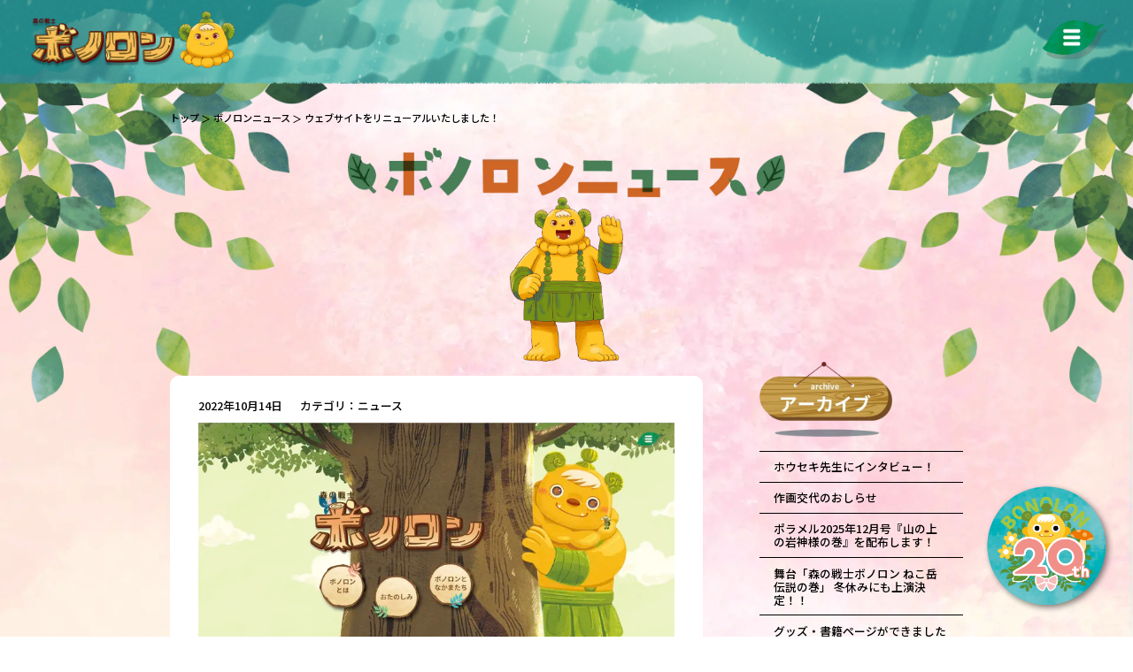

--- FILE ---
content_type: text/html; charset=UTF-8
request_url: https://bonolon.jp/news/2022_10_14_000/
body_size: 6066
content:
<!DOCTYPE html>
<html>

<head>
  <title>ボノロンニュース:ポラメル＆WEBサイトがリニューアル！｜【公式】森の戦士ボノロン</title>
  <meta charset="UTF-8">
  <meta name="description" content="ボノロンからのお知らせです。森の戦士ボノロン公式ウェブサイトです。ボノロン公式サイトでは、最新号＋3冊がいつでも無料で読み聞かせ音声つきで読めます。">
  <meta name="keywords" content="ボノロン,最新情報,お知らせ,森の戦士ボノロン,ボノロン,黄色い巨人,無料,絵本,読み聞かせ,えほん,声優,音声入り絵本,日本語版絵本,英語版絵本,4冊無料,配布,セブン銀行,セブンイレブン,">
  <meta name="viewport" content="width=device-width, user-scalable=no">
  <meta http-equiv="Content-Type" content="text/html; charset=utf-8">
  <meta http-equiv="Content-Style-Type" content="text/css">
  <meta http-equiv="Content-Script-Type" content="text/javascript">
  <!-- SNS OGP start -->
  <meta property="og:title" content="ボノロンニュース:ポラメル＆WEBサイトがリニューアル！">
  <meta property="og:type" content="article">
  <meta property="og:description" content="ボノロンからのお知らせです。森の戦士ボノロン公式ウェブサイトです。ボノロン公式サイトでは、最新号＋3冊がいつでも無料で読み聞かせ音声つきで読めます。">
  <meta property="og:keywords" content="ボノロン,最新情報,お知らせ,森の戦士ボノロン,ボノロン,黄色い巨人,無料,絵本,読み聞かせ,えほん,声優,音声入り絵本,日本語版絵本,英語版絵本,4冊無料,配布,セブン銀行,セブンイレブン,">
  <meta property="og:url" content="https://bonolon.jp/news/2022_10_14_000/">
  <meta property="og:image" content="https://bonolon.jp/files/image/sns_website_image.jpg">

  <meta property="og:site_name" content="【公式】森の戦士ボノロン">
  <meta property="fb:app_id" content="">
  <!--twitter card-->
  <meta name="twitter:card" content="summary_large_image">
    <meta name="twitter:site" content="@bonolon_staff">

  <link rel="icon" href="https://bonolon.jp//favicon.ico">
  <link rel="apple-touch-icon" href="https://bonolon.jp/apple_touch_icon.png">

  <!-- page css files start -->
  <link rel="stylesheet" type="text/css" href="/files/css/style_2.css" />
  <!-- page css files end -->
</head>

<body class="l-news">
	  <header class="l-header-sub">
    <div class="l-header-sub__logo">
      <a href="/" class="u-hover">
        <picture>
          <source srcset="/files/image/module/header-logo-01.webp" type="image/webp">
          <source srcset="/files/image/module/header-logo-01.png">
          <img src="/files/image/module/header-logo-01.png" alt="ボノロン">
        </picture>
        <picture>
          <source srcset="/files/image/module/header-logo-02.webp" type="image/webp">
          <source srcset="/files/image/module/header-logo-02.png">
          <img src="/files/image/module/header-logo-02.png" alt="ボノロン">
        </picture>
      </a>
    </div>
    <div class="l-header-sub__link">
      <a href="#" data-module="OpenMenu" class="u-hover"></a>
    </div>
  </header>   <link href="https://fonts.googleapis.com/earlyaccess/nicomoji.css" rel="stylesheet">
<style>
    .for_kids {
        font-family: "Nico Moji"; 
    }
    .for_kids a{
        font-size: 150%;
        line-height: 1.2;
    }
    ul.sub_list{
        display: flex;
        flex-wrap: wrap;
    }
    ul.sub_list li{
        margin-right: 2em;
    }
</style>
<div class="l-drawer">
    <div class="l-drawer__inner">
      <div class="l-drawer__head">
        <div class="l-drawer__logo">
          <a href="/" class="u-hover">
            <picture>
              <source srcset="/files/image/module/drawer-logo.webp" type="image/webp">
              <source srcset="/files/image/module/drawer-logo.png">
              <img src="/files/image/module/drawer-logo.png" alt="ボノロン">
            </picture>
          </a>
        </div>
        <div class="l-drawer__close"><a href="#" data-module="CloseMenu" class="u-hover"></a></div>
      </div>
      <div class="l-drawer-contents">
        <div class="l-drawer__link"><a href="/">HOME</a></div>
        <div class="l-drawer__container">
          <ul class="l-drawer__list">
            <li class="l-drawer__item for_kids">
              <a href="/web_books/" title="ウェブ絵本">ウェブえほん</a>
              <ul class="l-drawer__list--sub sub_list">
                <li class="l-drawer__item--sub for_kids"><a href="/web_books/newest.php" title="ウェブ絵本　最新号">さいしんごう</a></li>
                <li class="l-drawer__item--sub for_kids"><a href="/web_books/others.php" title="ウェブ絵本　公開中３作品">こうかい3さくひん</a></li>
                <li class="l-drawer__item--sub for_kids"><a href="/web_books/interview/" title="声優さんインタビュー">せいゆうさんインタビュー</a></li>
                <li class="l-drawer__item--sub for_kids"><a href="/about/polamel/#backnumber" title="『ポラメル』バックナンバー">『ポラメル』バックナンバー</a></li>
              </ul>
            </li>
            <li class="l-drawer__item for_kids"><a href="/friends/" title="ボノロンと仲間たち">ボノロンとなかまたち</a></li>
            <li class="l-drawer__item for_kids"><a href="/news/" title="ボノロンニュース">ボノロンニュース</a></li>
            <li class="l-drawer__item for_kids"><a href="/post/" title="タスムンポスト　みんなが描いたボノロンの絵とおたより">タスムンポスト<br>〜みんながかいたボノロンのえ〜</a></li>
            <li class="l-drawer__item for_kids"><a href="/concour/" title="絵画コンクール">かいがコンクール</a></li>  
            <li class="l-drawer__item for_kids">
                <a href="#" title="ボノロン無料ぬりえ">おたのしみ</a>
                <ul class="l-drawer__list--sub sub_list">
                    <li class="l-drawer__item--sub for_kids"><a href="/fun/gacha/" title="ボノロンガチャ">ボノロンガチャ</a></li>
                    <li class="l-drawer__item--sub for_kids"><a href="/fun/coloring/" title="ボノロン無料ぬりえ">ボノロンぬりえ</a></li>
                    <li class="l-drawer__item--sub for_kids"><a href="/fun/study/" title="学ぼう！遊ぼう！">まなぼう！あそぼう！</a></li>
                    <li class="l-drawer__item--sub for_kids"><a href="/fun/exercise/" title="ボノロン体操">ボノロンたいそう</a></li>
                </ul>
            </li>
          </ul>
          <figure class="l-drawer__img">
            <picture>
              <source srcset="/files/image/module/drawer-pic.webp" type="image/webp">
              <source srcset="/files/image/module/drawer-pic.png">
              <img src="/files/image/module/drawer-pic.png" alt="ボノロン">
            </picture>
          </figure>
          <ul class="l-drawer__list">
            <li class="l-drawer__item">
              <a href="/about/">ボノロンについて・ボノロンって？</a>
              <ul class="l-drawer__list--sub">
                <li class="l-drawer__item--sub"><a href="/about/polamel/">フリーマガジン『ポラメル』について</a></li>
                <li class="l-drawer__item--sub"><a href="/goods/">ボノロングッズ・書籍</a></li>
              </ul>
            </li>
            <li class="l-drawer__item">
              <a href="/support/recommend/">読み聞かせサポート</a>
              <ul class="l-drawer__list--sub">
                <li class="l-drawer__item--sub"><a href="/support/recommend/">季節・テーマ別のおすすめ</a></li>
                <li class="l-drawer__item--sub"><a href="/support/advice/">読み聞かせアドバイス</a></li>
                <li class="l-drawer__item--sub"><a href="/support/episode/">読み聞かせエピソード</a></li>
                <li class="l-drawer__item--sub"><a href="/support/episode/your_episode.php">教えて下さい！読み聞かせエピソード</a></li>
              </ul>
            </li>
            <li class="l-drawer__item">
              <a href="/rental/">⼤型絵本貸し出し</a>
              <ul class="l-drawer__list--sub">
                <li class="l-drawer__item--sub"><a href="/rental/voice/">利⽤者様の声</a></li>
              </ul>
            </li>
            <li class="l-drawer__item"><a href="/20th/" title="20周年特別企画">ボノロン20周年特別企画</a></li>
          </ul>
        </div>
        <div class="l-drawer-foot">
          <ul class="l-drawer-foot__list">
            <li class="l-drawer-foot__item"><a href="/sitepolicy/">サイトポリシー</a></li>
            <li class="l-drawer-foot__item"><a href="/privacypolicy/">プライバシーポリシー</a></li>
          </ul>
        </div>
      </div>
    </div>
    <div class="l-overlay"></div>
  </div>
  <!-- contents start -->
  <main class="is-bg-pink">
    <section class="p-kv">
      <div class="p-kv__container">
        <div class="p-kv__bg--head"></div>
        <div class="p-kv__bg"></div>
      </div>
      <div class="l-inner">
        <div class="l-pad">
          <div class="l-breadcrumb">
            <a href="/" class="u-hover">トップ</a>
            <a href="/news/" class="u-hover">ボノロンニュース</a>
            <span>ウェブサイトをリニューアルいたしました！</span>
          </div>
          <h1 class="p-kv__title">
            <picture>
              <source srcset="/files/image/news/kv-tit.webp" type="image/webp">
              <source srcset="/files/image/news/kv-tit.png">
              <img src="/files/image/news/kv-tit.png" alt="ボノロンニュース">
            </picture>
          </h1>
          <figure class="p-kv__img p-kv__img__newsDetail">
            <picture>
              <source srcset="/files/image/news/kv-pic-01.webp" type="image/webp">
              <source srcset="/files/image/news/kv-pic-01.png">
              <img src="/files/image/news/kv-pic-01.png" alt="ボノロンニュース">
            </picture>
          </figure>
        </div>
      </div>
    </section>
    <section class="p-news">
      <div class="l-inner">
        <div class="l-pad">
          <div class="p-news__contents">
            <div class="p-news__left">

              <article class="p-news__article">
                <p><span class="p-news__article__date">2022年10月14日</span>
                  <span class="p-news__article__category">カテゴリ：ニュース</span>
                </p>
                <div class="p-news__article__img">
                  <picture>
										<source srcset="image/image_221014_000_01.webp" type="image/webp">
										<source srcset="image/image_221014_000_01.png">
										<img src="image/image_221014_000_01.png" alt="ポラメル＆WEBサイトがリニューアル！">
                  </picture>
                </div>
                <h1 class="p-news__article__title">ポラメル＆WEBサイトがリニューアル！</h1>
                <div class="p-news__article__body">
									<p>リニューアルのごあいさつ<br><br>
											2005年の発刊以来、17年もの間、<br>
											みなさまに愛されてきた森の戦士ボノロン。<br>
											子どもたちに伝えたい大切な心を、物語を通して発信してきました。<br>
											まだまだもっと、たくさんの方にボノロンを知ってもらいたい。<br>
											そして、日本中の子どもたちだけでなく、<br>
											ゆくゆくは世界中の子どもたちに読んでほしい。<br>
											そんな思いをこめて、この度、<br>
											ポラメルとWEBサイトをリニューアルいたしました。</p>
										<p>『北斗の拳』の漫画家・原哲夫先生プロデュースのもと、<br>
										長年作画をつとめていただいた永山ゴウ先生から、<br>
										ヒカリン先生にバトンタッチ。<br>
										小さなお子さまから、少し大きくなったお子さまでも、<br>
										わくわくできるボノロンを目指しました。</p>
										<p>新しくなったボノロンが、<br>
										みなさまに変わらず愛されることを願っております。</p>
										<p>ポラメル編集部</p>
                </div>

                <a href="/news/" class="c-btn c-btn--pink"><span>一覧に戻る</span></a>
              </article>
            </div>
            <div class="p-news__right">
  <!--
              <h2 class="p-news__h2">
                <picture>
                  <source srcset="/files/image/news/title-category.webp" type="image/webp">
                  <source srcset="/files/image/news/title-category.png">
                  <img src="/files/image/news/title-category.png" alt="カテゴリー">
                </picture>
              </h2>
              <ul class="p-news__category">
                <li>
                  <a href="/news/">
                    ニュース
                  </a>
                </li>
              </ul>-->
              <h2 class="p-news__h2">
                <picture>
                  <source srcset="/files/image/news/title-archive.webp" type="image/webp">
                  <source srcset="/files/image/news/title-archive.png">
                  <img src="/files/image/news/title-archive.png" alt="アーカイブ">
                </picture>
              </h2>
              <ul class="p-news__category">                <li>
                  <a href="/news/2025_12_15_003">
                    ホウセキ先生にインタビュー！                  </a>
                </li>
                <li>
                  <a href="/news/2025_12_15_002">
                    作画交代のおしらせ                  </a>
                </li>
                <li>
                  <a href="/news/2025_12_15_001">
                    ポラメル2025年12月号『山の上の岩神様の巻』を配布します！                  </a>
                </li>
                <li>
                  <a href="/news/2025_11_04_001">
                    舞台「森の戦士ボノロン ねこ岳伝説の巻」 冬休みにも上演決定！！                  </a>
                </li>
                <li>
                  <a href="/news/2025_10_30_001">
                    グッズ・書籍ページができました                  </a>
                </li>
                <li>
                  <a href="/news/2025_10_15_001">
                    ポラメル2025年10月号『ブッケとふしぎなクッキーの巻』を配布します！                  </a>
                </li>
                <li>
                  <a href="/news/2025_10_09_001">
                    ボノロンが「ナナコネクト」の応援先に参加します！                  </a>
                </li>
                <li>
                  <a href="/news/2025_08_15_001">
                    ポラメル2025年8月号『サブと小さな「なぜ？」の巻』を配布します！                  </a>
                </li>
                <li>
                  <a href="/news/2025_07_31_001">
                    8月2日（土）14時〜　イベント変更のおしらせ                  </a>
                </li>
                <li>
                  <a href="/news/2025_07_18_001">
                    舞台「森の戦士ボノロン ねこ岳伝説の巻」追加公演のお知らせ                  </a>
                </li>
                <li>
                  <a href="/news/2025_07_15_001">
                    「ずっと、いっしょ。#ボノロン展」イベントがぞくぞく決定しました！                  </a>
                </li>
                <li>
                  <a href="/news/2025_06_15_007">
                    お詫びとお知らせ                  </a>
                </li>
                <li>
                  <a href="/news/2025_06_15_006">
                    舞台「森の戦士ボノロン ねこ岳伝説の巻」キャスト&キャラクタービジュアル公開                  </a>
                </li>
                <li>
                  <a href="/news/2025_06_15_005">
                    舞台「森の戦士ボノロン ねこ岳伝説の巻」お子様無料招待！                  </a>
                </li>
                <li>
                  <a href="/news/2025_06_15_004">
                    「ずっと、いっしょ。ボノロン展」                  </a>
                </li>
                <li>
                  <a href="/news/2025_06_15_003">
                    公式ファンブック「ずっといっしょ。ボノロンずかん」7月19日発売！                  </a>
                </li>
                <li>
                  <a href="/news/2025_06_15_002">
                    ボノロングッズ販売                  </a>
                </li>
                <li>
                  <a href="/news/2025_06_15_001">
                    ポラメル2025年6月号『20年前の手紙の巻』を配布します！                  </a>
                </li>
                <li>
                  <a href="/news/2025_04_18_001">
                    『森の戦士ボノロン』オクロック熊本歌劇団による舞台化決定！                  </a>
                </li>
                <li>
                  <a href="/news/2025_04_15_001">
                    ポラメル2025年4月号『友だちの赤いマフラーの巻』を配布します！                  </a>
                </li>
                <li>
                  <a href="/news/2025_02_15_001">
                    ポラメル2025年2月号『コボ村の名人たちの巻』を配布します！                  </a>
                </li>
                <li>
                  <a href="/news/2024_12_15_001">
                    ポラメル2024年12月号『湖におちた首かざりの巻』を配布します！                  </a>
                </li>
                <li>
                  <a href="/news/2024_10_15_001">
                    ポラメル2024年10月号『にげダヌキのポンスケの巻』を配布します！                  </a>
                </li>
                <li>
                  <a href="/news/2024_09_02_001">
                    作画リニューアル初のハードカバー化！『ポーラと雨の日の巻』10月中旬発売                  </a>
                </li>
                <li>
                  <a href="/news/2024_08_15_001">
                    ポラメル2024年8月号『ロウじいさんとクマの巻』を配布します！                  </a>
                </li>
                <li>
                  <a href="/news/2024_06_15_001">
                    ポラメル2024年6月号『雲の涙の巻』を配布します！                  </a>
                </li>
                <li>
                  <a href="/news/2024_04_15_001">
                    ポラメル2024年4月号『王様はだあれ？の巻』を配布します！                  </a>
                </li>
                <li>
                  <a href="/news/2024_02_15_001">
                    ポラメル2024年2月号『ポッポの伝言の巻』を配布します！                  </a>
                </li>
                <li>
                  <a href="/news/2024_02_14_001">
                    ボノロンぬりえ公開！                  </a>
                </li>
                <li>
                  <a href="/news/2023_12_15_002">
                    第18回ボノロン絵画コンクール！                  </a>
                </li>
                <li>
                  <a href="/news/2023_12_15_001">
                    ポラメル2023年12月号『たった一度の誕生会の巻』を配布します！                  </a>
                </li>
                <li>
                  <a href="/news/2023_11_10_001">
                    森の戦士ボノロン ハードカバー絵本『ねこの船長の巻』11月10日発売！                  </a>
                </li>
                <li>
                  <a href="/news/2023_10_15_001">
                    ポラメル2023年10月号<br>『おてんばサユと鬼の子クウの巻』を配布します！                  </a>
                </li>
                <li>
                  <a href="/news/2023_08_15_001">
                    ポラメル2023年8月号<br>『シャル王子と森の女神の巻』を配布します！                  </a>
                </li>
                <li>
                  <a href="/news/2023_06_15_001">
                    ポラメル2023年6月号<br>『ポーラと雨の日の巻』を配布します！                  </a>
                </li>
                <li>
                  <a href="/news/2023_04_15_001">
                    ポラメル2023年4月号<br>『春風の声の巻』を配布します！                  </a>
                </li>
                <li>
                  <a href="/news/2023_02_15_001">
                    ポラメル2023年2月号<br>『王様と料理人の巻』を配布します！                  </a>
                </li>
                <li>
                  <a href="/news/2022_12_15_002">
                    お詫びと訂正                  </a>
                </li>
                <li>
                  <a href="/news/2022_12_15_001">
                    ポラメル12月号<br>『ジペンと雪の精の巻』を配布します！                  </a>
                </li>
                <li>
                  <a href="/news/2022_10_14_002">
                    新作画担当のヒカリンさんより<br>メッセージが届きました。                  </a>
                </li>
                <li>
                  <a href="/news/2022_10_14_001">
                    ポラメル10月号<br>『ちえと勇気の巻』を配布します！                  </a>
                </li>
                <li>
                  <a href="/news/2022_10_14_000">
                    ポラメル＆WEBサイトがリニューアル！                  </a>
                </li>
              </ul>            </div>
          </div>
        </div>
      </div>
    </section>
  </main>
  <!-- contents end -->

	  <footer class="l-footer">
				<div class="l-footer__button">
			<a href="/20th/" class="u-hover">
				<picture>
					<source srcset="/files/image/module/btn-20th.png">
					<img src="/files/image/module/btn-20th.png" alt="ボノロン創刊20周年記念特設ページ">
				</picture>
			</a>
		</div>
		    <div class="l-footer__bg">
      <picture>
        <source media="(min-width: 768px)" srcset="/files/image/module/footer-bg-03_pc.webp" type="image/webp">
        <source media="(max-width: 767px)" srcset="/files/image/module/footer-bg-03_sp.webp" type="image/webp">
        <source media="(min-width: 768px)" srcset="/files/image/module/footer-bg-03_pc.png">
        <source media="(max-width: 767px)" srcset="/files/image/module/footer-bg-03_sp.png">
        <img src="/files/image/module/footer-bg-03_pc.png" alt="ボノロン">
      </picture>
    </div>
    <div class="l-contents">
      <div class="l-footer__link">
        <a href="" class=" u-hover" data-module="ToTop">
          <picture>
            <source srcset="/files/image/module/footer-ico.webp" type="image/webp">
            <source srcset="/files/image/module/footer-ico.png">
            <img src="/files/image/module/footer-ico.png" alt="TOP">
          </picture>
        </a>
      </div>
      <ul class="l-footer__list--sns">
        <li class="l-footer__item--sns">
					<a href="https://www.facebook.com/sharer.php?u=https://bonolon.jp" onclick="window.open(this.href, 'FBwindow', 'width=650, height=450, menubar=no, toolbar=no, scrollbars=yes'); return false;" class="u-hover" target="_blank">
						<picture>
							<source srcset="/files/image/module/ico_facebook.webp" type="image/webp">
							<source srcset="/files/image/module/ico_facebook.png">
							<img src="/files/image/module/ico_facebook.png" alt="facebook">
						</picture>
					</a>
				</li>
        <!-- <li class="l-footer__item--sns">
					<a href="#" class="u-hover" target="_blank">
						<picture>
							<source srcset="/files/image/module/ico_instagram.webp" type="image/webp">
							<source srcset="/files/image/module/ico_instagram.png">
							<img src="/files/image/module/ico_instagram.png" alt="facebook">
						</picture>
					</a>
				</li> -->
        <li class="l-footer__item--sns">
					<a href="https://twitter.com/bonolon_staff" class="u-hover" target="_blank">
						<picture>
							<source srcset="/files/image/module/ico_x.webp" type="image/webp">
							<source srcset="/files/image/module/ico_x.png">
							<img src="/files/image/module/ico_x.png" alt="X">
						</picture>
					</a>
				</li>
        <li class="l-footer__item--sns">
					<a href="https://b.hatena.ne.jp/entry/panel/?mode=confirm&title=%E3%83%9C%E3%83%8E%E3%83%AD%E3%83%B3%E5%85%AC%E5%BC%8F%E3%82%B5%E3%82%A4%E3%83%88+-+%E3%83%9C%E3%83%8E%E3%83%AD%E3%83%B3%E7%B5%B5%E6%9C%AC&url=http%3A%2F%2Fbonolon.jp" class="u-hover" target="_blank">
						<picture>
							<source srcset="/files/image/module/ico_hatena.webp" type="image/webp">
							<source srcset="/files/image/module/ico_hatena.png">
							<img src="/files/image/module/ico_hatena.png" alt="hatena">
						</picture>
					</a>
				</li>
        <li class="l-footer__item--sns">
					<a href="https://access.line.me/oauth2/v2.1/login?loginState=BN0ybEey89jqSytZ3SvPCO&loginChannelId=1446101138&returnUri=%2Foauth2%2Fv2.1%2Fauthorize%2Fconsent%3Fscope%3Dopenid%2Bprofile%2Bfriends%2Bgroups%2Btimeline.post%2Bmessage.write%26response_type%3Dcode%26state%3Db1ca97f8b8f10154e3ec774d3a701e%26redirect_uri%3Dhttps%253A%252F%252Fsocial-plugins.line.me%252Flineit%252FloginCallback%253FreturnUrl%253Dhttps%25253A%25252F%25252Fsocial-plugins.line.me%25252Flineit%25252Fshare%25253Furl%25253D%252526text%25253D%252525E3%25252583%2525259C%252525E3%25252583%2525258E%252525E3%25252583%252525AD%252525E3%25252583%252525B3%252525E5%25252585%252525AC%252525E5%252525BC%2525258F%252525E3%25252582%252525B5%252525E3%25252582%252525A4%252525E3%25252583%25252588%25252B-%25252B%252525E3%25252583%2525259C%252525E3%25252583%2525258E%252525E3%25252583%252525AD%252525E3%25252583%252525B3%252525E7%252525B5%252525B5%252525E6%2525259C%252525AC%25252B-%25252B%252525E7%252525B7%25252591%252525E3%25252581%252525AEgoo%25252520http%25253A%25252F%25252Fwww.goo.ne.jp%25252Fgreen%25252Fbonolon%252526from%25253Dline_scheme%26client_id%3D1446101138#/" class="u-hover" target="_blank">
						<picture>
							<source srcset="/files/image/module/ico_line.webp" type="image/webp">
							<source srcset="/files/image/module/ico_line.png">
							<img src="/files/image/module/ico_line.png" alt="LINE">
						</picture>
					</a>
				</li>
      </ul>
      <ul class="l-footer__list">
        <li class="l-footer__item"><a href="/sitepolicy/" class="u-hover">サイトポリシー</a></li>
        <li class="l-footer__item"><a href="/privacypolicy/" class="u-hover">プライバシーポリシー</a></li>
        <!-- <li class="l-footer__item"><a href="#" class="u-hover">アンケートフォーム</a></li> -->
        <!-- <li class="l-footer__item"><a href="#" class="u-hover">お問い合わせ</a></li> -->
      </ul>
    </div>
    <p class="l-footer__text">Copyright © <a href="https://www.coamix.co.jp/" target="_blank" rel="noopener">Coamix Inc.</a> All rights reserved.</p>
  </footer>
  <script src="/files/js/jquery.js"></script>
  <script src="/files/js/modernizr-custom.js"></script>
  <script src="https://cdnjs.cloudflare.com/ajax/libs/jquery.matchHeight/0.7.2/jquery.matchHeight-min.js"></script>
  <script src="/files/js/lp.js"></script>

</body>

</html>

--- FILE ---
content_type: text/css
request_url: https://bonolon.jp/files/css/style_2.css
body_size: 67302
content:
@charset "UTF-8";

/*** The new CSS reset - version 1.5.1 (last updated 1.3.2022) ***/
@import url('https://fonts.googleapis.com/css2?family=Noto+Sans+JP:wght@400;500;700&display=swap');

html {
  scroll-behavior: smooth;
}

/* スクロールトップの調整 */
* {
  scroll-margin-top: 200px;
}

body {
  margin: 0;
  padding: 0;
}

*,
*::before,
*::after {
  -webkit-box-sizing: border-box;
  box-sizing: border-box;
}

a,
button {
  cursor: revert;
}

ol,
ul,
menu {
  list-style: none;
}

img {
  max-width: 100%;
}

table {
  border-collapse: collapse;
}

textarea {
  white-space: revert;
}

meter {
  -webkit-appearance: revert;
  -moz-appearance: revert;
  appearance: revert;
}

::-webkit-input-placeholder {
  color: unset;
}

::-moz-placeholder {
  color: unset;
}

:-ms-input-placeholder {
  color: unset;
}

::-ms-input-placeholder {
  color: unset;
}

::placeholder {
  color: unset;
}

:where([hidden]) {
  display: none;
}

:where([contenteditable]) {
  -moz-user-modify: read-write;
  -webkit-user-modify: read-write;
  overflow-wrap: break-word;
  -webkit-line-break: after-white-space;
}

:where([draggable='true']) {
  -webkit-user-drag: element;
}

/*------------------------------

  開発環境の初期化

------------------------------*/
body {
  font-family: 'Noto Sans JP', sans-serif;

  color: #000;
}

a {
  display: inline-block;

  text-decoration: none;

  color: #000;
}

ul {
  margin: 0;
  padding-left: 0;
}

p {
  margin: 0;
}

h1,
h2,
h3,
h4 {
  margin: 0;
}

figure {
  margin: 0;
}

@media screen and (min-width: 768px) {
  main {
    margin-top: 7vw;
  }
}

@media screen and (max-width: 1200px) and (min-width: 768px) {
  main {
    margin-top: 7.33333vw;
  }
}

@media screen and (max-width: 767px) {
  main {
    margin-top: 13.33333vw;
  }
}

.l-contents {
  position: relative;
  z-index: 10;

  overflow: hidden;

  width: 100%;
  margin-right: auto;
  margin-left: auto;
}

@media screen and (min-width: 768px) {
  .l-contents {
    max-width: 960px;
    padding-right: 32px;
    padding-left: 32px;
  }
}

@media screen and (max-width: 1200px) and (min-width: 768px) {
  .l-contents {
    max-width: 100vw;
    padding-right: 3.33333vw;
    padding-left: 3.33333vw;
  }
}

@media screen and (max-width: 767px) {
  .l-contents {
    padding-right: 5.33333vw;
    padding-left: 5.33333vw;
  }
}

.c-btn {
  display: -webkit-box;
  display: -webkit-flex;
  display: -ms-flexbox;
  display: flex;
  -webkit-box-orient: vertical;
  -webkit-box-direction: normal;
  -webkit-flex-direction: column;
  -ms-flex-direction: column;
  flex-direction: column;

  -webkit-transition: all .2s;

  transition: all .2s;

  color: #fff;

  -webkit-box-pack: center;

  -webkit-justify-content: center;

  -ms-flex-pack: center;

  justify-content: center;
  -webkit-box-align: center;
  -webkit-align-items: center;
  -ms-flex-align: center;
  align-items: center;
}

@media screen and (min-width: 768px) {
  .c-btn {
    font-size: 12.8px;
    font-weight: 700;
    line-height: 1.75;

    letter-spacing: 0;
  }
}

@media screen and (max-width: 1200px) and (min-width: 768px) {
  .c-btn {
    font-size: 1.33333vw;
  }
}

@media screen and (max-width: 767px) {
  .c-btn {
    font-size: calc((17 / 375) * 100vw);
    font-weight: 700;
    line-height: 1.75;

    letter-spacing: 0;
  }
}

.c-btn--pink {
  background: url('/files/image/top/pink-btn-bg.png') no-repeat center center/cover;
}

.c-btn--deepPink {
  background: url('/files/image/top/deepPink-btn-bg.png') no-repeat center center/cover;
}

.c-btn--deepOrange {
  background: url('/files/image/top/deepOrange-btn-bg.png') no-repeat center center/cover;
}

.c-btn--green {
  background: url('/files/image/top/green-btn-bg.png') no-repeat center center/cover;
}

.c-btn--blue {
  background: url('/files/image/top/blue-btn-bg.png') no-repeat center center/cover;
}

.c-btn--brown {
  background: url('/files/image/top/brown-btn-bg.png') no-repeat center center/cover;
}

.c-btn--purple {
  background: url('/files/image/top/purple-btn-bg.png') no-repeat center center/cover;
}

@media screen and (min-width: 768px) {
  .c-btn {
    width: 156.8px;
    height: 28px;
  }
}

@media screen and (max-width: 1200px) and (min-width: 768px) {
  .c-btn {
    width: 16.33333vw;
    height: 2.91667vw;
  }
}

@media screen and (max-width: 767px) {
  .c-btn {
    width: 61.75008vw;
    height: 10.12701vw;
  }
}

@media screen and (min-width: 768px) {
  .c-btn:hover {
    -webkit-filter: brightness(1.2);
    filter: brightness(1.2);
  }
}

.c-btn-lg {
  color: #fff;
  text-align: center;
}

@media screen and (min-width: 768px) {
  .c-btn-lg {
    font-size: 14.4px;
    font-weight: 500;
    line-height: 2.7;

    letter-spacing: 0;
  }
}

@media screen and (max-width: 1200px) and (min-width: 768px) {
  .c-btn-lg {
    font-size: 1.5vw;
  }
}

@media screen and (max-width: 767px) {
  .c-btn-lg {
    font-size: calc((18 / 375) * 100vw);
    font-weight: 500;
    line-height: 1.75;

    letter-spacing: 0;
  }
}

.c-btn-lg--orange {
  background: url('/files/image/top/btn-bg-lg-orange.png') no-repeat center center/cover;
}

.c-btn-lg--green {
  background: url('/files/image/top/btn-bg-lg-green.png') no-repeat center center/cover;
}

.c-btn-lg--blue {
  background: url('/files/image/top/btn-bg-lg-blue.png') no-repeat center center/cover;
}

@media screen and (min-width: 768px) {
  .c-btn-lg {
    width: 142px;
    height: 48px;
    margin: 0 5px 10px 0;
  }
}

@media screen and (max-width: 1200px) and (min-width: 768px) {
  .c-btn-lg {
    width: 14.79167vw;
  }
}

@media screen and (max-width: 767px) {
  .c-btn-lg {
    width: 34vw;
    height: 16vw;
    margin: 2vw 1vw;
    border-radius: 5px;
  }
}

@media screen and (min-width: 768px) {
  .c-btn-lg:hover {
    -webkit-filter: brightness(1.2);
    filter: brightness(1.2);
  }
}

.c-nav-btn {
  position: relative;

  display: -webkit-box;

  display: -webkit-flex;

  display: -ms-flexbox;

  display: flex;
  -webkit-box-orient: vertical;
  -webkit-box-direction: normal;
  -webkit-flex-direction: column;
  -ms-flex-direction: column;
  flex-direction: column;

  -webkit-transition: all .2s;

  transition: all .2s;

  color: #fff;
  background: url('/files/image/top/nav-btn-bg.png') no-repeat center center/cover;

  -webkit-box-pack: center;

  -webkit-justify-content: center;

  -ms-flex-pack: center;

  justify-content: center;
  -webkit-box-align: center;
  -webkit-align-items: center;
  -ms-flex-align: center;
  align-items: center;
}

@media screen and (min-width: 768px) {
  .c-nav-btn {
    font-size: 11.2px;
    font-weight: 400;
    line-height: 2;

    letter-spacing: 0;
  }
}

@media screen and (max-width: 1200px) and (min-width: 768px) {
  .c-nav-btn {
    font-size: 1.16667vw;
  }
}

@media screen and (max-width: 767px) {
  .c-nav-btn {
    font-size: calc((14 / 375) * 100vw);
    font-weight: 400;
    line-height: 2;

    letter-spacing: 0;
  }
}

@media screen and (min-width: 768px) {
  .c-nav-btn {
    width: 88px;
    height: 25.6px;
  }
}

@media screen and (max-width: 1200px) and (min-width: 768px) {
  .c-nav-btn {
    width: 9.16667vw;
    height: 2.66667vw;
  }
}

@media screen and (max-width: 767px) {
  .c-nav-btn {
    width: 61.75008vw;
    height: 10.12701vw;
  }
}

@media screen and (min-width: 768px) {
  .c-nav-btn:hover {
    -webkit-filter: brightness(1.2);
    filter: brightness(1.2);
  }
}

.c-nav-btn.m-prev {
  margin-right: auto;
}

.c-nav-btn.m-prev::after {
  position: absolute;
  top: 50%;

  content: '';
  -webkit-transform: translateY(-50%);
  transform: translateY(-50%);

  background: url('/files/image/top/nav-btn-arrow.svg') no-repeat center/contain;
}

@media screen and (min-width: 768px) {
  .c-nav-btn.m-prev::after {
    left: 8px;

    width: 15.2px;
    height: 9.6px;
  }
}

@media screen and (max-width: 1200px) and (min-width: 768px) {
  .c-nav-btn.m-prev::after {
    left: .83333vw;

    width: 1.58333vw;
    height: 1vw;
  }
}

@media screen and (max-width: 767px) {
  .c-nav-btn.m-prev::after {
    left: 2.66667vw;

    width: 5.06667vw;
    height: 3.2vw;
  }
}

.c-nav-btn.m-next {
  margin-left: auto;
}

.c-nav-btn.m-next::after {
  position: absolute;
  top: 50%;

  content: '';
  -webkit-transform: translateY(-50%);
  transform: translateY(-50%);

  background: url('/files/image/top/nav-btn-arrow-re.svg') no-repeat center/contain;
}

@media screen and (min-width: 768px) {
  .c-nav-btn.m-next::after {
    right: 8px;

    width: 15.2px;
    height: 9.6px;
  }
}

@media screen and (max-width: 1200px) and (min-width: 768px) {
  .c-nav-btn.m-next::after {
    right: .83333vw;

    width: 1.58333vw;
    height: 1vw;
  }
}

@media screen and (max-width: 767px) {
  .c-nav-btn.m-next::after {
    right: 2.66667vw;

    width: 5.06667vw;
    height: 3.2vw;
  }
}

@media screen and (min-width: 768px) {
  .c-news {
    display: -webkit-box;
    display: -webkit-flex;
    display: -ms-flexbox;
    display: flex;
  }
}

.c-news li {
  border-radius: 10px;
  background-color: #fff;
}

.c-news li>div {
  display: -webkit-box;
  display: -webkit-flex;
  display: -ms-flexbox;
  display: flex;
  -webkit-box-orient: vertical;
  -webkit-box-direction: normal;
  -webkit-flex-direction: column;
  -ms-flex-direction: column;
  flex-direction: column;

  height: 100%;
}

.c-news .c-btn {
  margin: auto auto 0;
}

@media screen and (min-width: 768px) {
  .c-news__img {
    margin-bottom: 8px;
  }
}

@media screen and (max-width: 1200px) and (min-width: 768px) {
  .c-news__img {
    margin-bottom: .83333vw;
  }
}

@media screen and (max-width: 767px) {
  .c-news__img {
    margin-bottom: 4vw;
  }
}

.c-news__img img {
  display: block;

  margin: 0 auto;

  -o-object-fit: contain;

  object-fit: contain;
}

@media screen and (min-width: 768px) {
  .c-news__img img {
    width: 100%;
    height: 132.8px;
  }
}

@media screen and (max-width: 1200px) and (min-width: 768px) {
  .c-news__img img {
    width: 100%;
    height: 13.83333vw;
  }
}

@media screen and (max-width: 767px) {
  .c-news__img img {
    width: 100%;
    height: 60.18472vw;
  }
}

.c-news__date {
  text-align: center;
}

@media screen and (min-width: 768px) {
  .c-news__date {
    font-size: 9.6px;
    font-weight: 500;
    line-height: 1.75;

    letter-spacing: 0;
  }
}

@media screen and (max-width: 1200px) and (min-width: 768px) {
  .c-news__date {
    font-size: 1vw;
  }
}

@media screen and (max-width: 767px) {
  .c-news__date {
    font-size: calc((14 / 375) * 100vw);
    font-weight: 600;
    line-height: 1.75;

    letter-spacing: 0;
  }
}

@media screen and (min-width: 768px) {
  .c-news__date {
    margin-bottom: 4px;
  }
}

@media screen and (max-width: 1200px) and (min-width: 768px) {
  .c-news__date {
    margin-bottom: .41667vw;
  }
}

@media screen and (max-width: 767px) {
  .c-news__date {
    margin-bottom: 1.33333vw;
  }
}

.c-news__title {
  text-align: center;

  color: #399c4a;
}

@media screen and (min-width: 768px) {
  .c-news__title {
    font-size: 12.8px;
    font-weight: 700;
    line-height: 1.4175;

    letter-spacing: 0;
  }
}

@media screen and (max-width: 1200px) and (min-width: 768px) {
  .c-news__title {
    font-size: 1.33333vw;
  }
}

@media screen and (max-width: 767px) {
  .c-news__title {
    font-size: calc((18 / 375) * 100vw);
    font-weight: 600;
    line-height: 1.575;

    letter-spacing: 0;
  }
}

@media screen and (min-width: 768px) {
  .c-news__title {
    min-height: 56px;
    margin-bottom: 6.4px;
  }
}

@media screen and (max-width: 1200px) and (min-width: 768px) {
  .c-news__title {
    min-height: 5.83333vw;
    margin-bottom: .66667vw;
  }
}

@media screen and (max-width: 767px) {
  .c-news__title {
    margin-bottom: 8vw;
  }
}

.c-news__text {
  text-align: left;
}

@media screen and (min-width: 768px) {
  .c-news__text {
    font-size: 10.4px;
    font-weight: 500;
    line-height: 1.75;

    letter-spacing: 0;
  }
}

@media screen and (max-width: 1200px) and (min-width: 768px) {
  .c-news__text {
    font-size: 1.08333vw;
  }
}

@media screen and (max-width: 767px) {
  .c-news__text {
    font-size: calc((16 / 375) * 100vw);
    font-weight: 500;
    line-height: 1.59438;

    letter-spacing: 0;
  }
}

@media screen and (min-width: 768px) {
  .c-news__text {
    margin-bottom: 12px;
  }
}

@media screen and (max-width: 1200px) and (min-width: 768px) {
  .c-news__text {
    margin-bottom: 1.25vw;
  }
}

@media screen and (max-width: 767px) {
  .c-news__text {
    margin-bottom: 5.33333vw;
  }
}

@media screen and (min-width: 768px) {
  .u-hover {
    -webkit-transition: .3s opacity ease;
    transition: .3s opacity ease;
  }
}

@media screen and (min-width: 768px) {
  .u-hover:hover {
    opacity: .6 !important;
  }
}

.l-breadcrumb {
  position: relative;
  z-index: 99;

  margin: 0 auto;

  color: #000;
}

@media screen and (min-width: 768px) {
  .l-breadcrumb {
    font-size: 11.2px;
    font-weight: 500;
    line-height: 1.75;

    letter-spacing: 0;
  }
}

@media screen and (max-width: 1200px) and (min-width: 768px) {
  .l-breadcrumb {
    font-size: 1.16667vw;
  }
}

@media screen and (max-width: 767px) {
  .l-breadcrumb {
    font-size: calc((14 / 375) * 100vw);
    font-weight: 500;
    line-height: 1.75;

    letter-spacing: 0;
  }
}

@media screen and (min-width: 1921px) {
  .l-breadcrumb {
    max-width: 58.33333vw;
  }
}

@media screen and (min-width: 768px) {
  .l-breadcrumb {
    max-width: 896px;
  }
}

@media screen and (max-width: 1200px) and (min-width: 768px) {
  .l-breadcrumb {
    max-width: 100%;
  }
}

@media screen and (max-width: 767px) {
  .l-breadcrumb {
    display: none;
  }
}

.l-breadcrumb a {
  position: relative;
}

@media screen and (min-width: 768px) {
  .l-breadcrumb a {
    padding-right: 12.8px;
  }
}

@media screen and (max-width: 1200px) and (min-width: 768px) {
  .l-breadcrumb a {
    padding-right: 1.33333vw;
  }
}

.l-breadcrumb a::after {
  position: absolute;
  top: 50%;
  right: 0;

  content: '＞';
  -webkit-transform: translateY(-50%);
  transform: translateY(-50%);

  color: #000;
}

@media screen and (min-width: 768px) {
  .l-breadcrumb a::after {
    font-size: 11.2px;
    font-weight: 500;
    line-height: 1.75;

    letter-spacing: 0;
  }
}

@media screen and (max-width: 1200px) and (min-width: 768px) {
  .l-breadcrumb a::after {
    font-size: 1.16667vw;
  }
}

@media screen and (max-width: 767px) {
  .l-breadcrumb a::after {
    font-size: calc((14 / 375) * 100vw);
    font-weight: 500;
    line-height: 1.75;

    letter-spacing: 0;
  }
}

.l-drawer {
  position: fixed;
  z-index: 1000;
  top: 0;
  right: 0;
  bottom: 0;
  left: 0;

  display: none;
  overflow-y: scroll;

  width: 100%;
}

.l-drawer__inner {
  position: relative;
  z-index: 2;
}

@media screen and (min-width: 768px) {
  .l-drawer__inner {
    /* height: 708px; */
    background: url('/files/image/module/drawer-bg.png') center/cover no-repeat;
    padding-bottom: 40px;
  }
}

@media screen and (max-width: 1200px) and (min-width: 768px) {
  .l-drawer__inner {
    /* height: 73.75vw; */
  }
}

@media screen and (max-width: 767px) {
  .l-drawer__inner {
    padding-bottom: 21.33333vw;
    background: url('/files/image/module/sp/drawer-bg.png') center/cover no-repeat;
  }
}

.l-drawer__head {
  position: relative;

  display: -webkit-box;

  display: -webkit-flex;

  display: -ms-flexbox;

  display: flex;
}

@media screen and (min-width: 768px) {
  .l-drawer__head {
    margin-bottom: 16px;
    padding-top: 24px;

    -webkit-box-pack: center;

    -webkit-justify-content: center;

    -ms-flex-pack: center;

    justify-content: center;
  }
}

@media screen and (max-width: 1200px) and (min-width: 768px) {
  .l-drawer__head {
    margin-bottom: 1.66667vw;
    padding-top: 2.5vw;
  }
}

@media screen and (max-width: 767px) {
  .l-drawer__head {
    margin-bottom: 7.46667vw;
    padding-top: 1.33333vw;
    padding-left: 4.26667vw;
  }
}

.l-drawer__head::after {
  position: absolute;
  bottom: 0;
  left: 50%;

  content: '';
  -webkit-transform: translateX(-50%);
  transform: translateX(-50%);
}

@media screen and (min-width: 768px) {
  .l-drawer__head::after {
    display: none;
  }
}

@media screen and (max-width: 767px) {
  .l-drawer__head::after {
    width: 89.91909vw;
    height: 1px;

    background: url('/files/image/module/sp/drawer-ico.png') center/cover no-repeat;
  }
}

@media screen and (min-width: 768px) {
  .l-drawer__logo a:first-child {
    width: 170.4px;
    height: 65.6px;
  }
}

@media screen and (max-width: 1200px) and (min-width: 768px) {
  .l-drawer__logo a:first-child {
    width: 17.75vw;
    height: 6.83333vw;
  }
}

@media screen and (max-width: 767px) {
  .l-drawer__logo a:first-child {
    width: 28.52981vw;
    height: 10.93691vw;
  }
}

.l-drawer__close {
  position: absolute;
}

@media screen and (min-width: 768px) {
  .l-drawer__close {
    top: 1.82292vw;
    right: 2.08333vw;
  }
}

@media screen and (max-width: 1200px) and (min-width: 768px) {
  .l-drawer__close {
    top: 1.25vw;
    right: 1.66667vw;
  }
}

@media screen and (max-width: 767px) {
  .l-drawer__close {
    top: 1.86667vw;
    right: 2.66667vw;
  }
}

.l-drawer__close a {
  background: url('/files/image/module/drawer-ico.png') center/contain no-repeat;
}

@media screen and (min-width: 768px) {
  .l-drawer__close a {
    width: 6.09375vw;
    height: 3.38542vw;
  }
}

@media screen and (max-width: 1200px) and (min-width: 768px) {
  .l-drawer__close a {
    width: 8.33333vw;
    height: 4.58333vw;
  }
}

@media screen and (max-width: 767px) {
  .l-drawer__close a {
    width: 20vw;
    height: 11.2vw;
  }
}

.l-drawer__link {
  display: -webkit-box;
  display: -webkit-flex;
  display: -ms-flexbox;
  display: flex;
}

@media screen and (min-width: 768px) {
  .l-drawer__link {
    margin-bottom: 8px;
    padding-left: 16px;
  }
}

@media screen and (max-width: 1200px) and (min-width: 768px) {
  .l-drawer__link {
    margin-bottom: .83333vw;
    padding-left: 1.66667vw;
  }
}

@media screen and (max-width: 767px) {
  .l-drawer__link {
    margin-bottom: 3.46667vw;
    padding-left: 4vw;
  }
}

.l-drawer__link a {
  color: #fff;
}

@media screen and (min-width: 768px) {
  .l-drawer__link a {
    font-size: 16px;
    font-weight: 500;
    line-height: 1.75;

    letter-spacing: 0;
  }
}

@media screen and (max-width: 1200px) and (min-width: 768px) {
  .l-drawer__link a {
    font-size: 1.66667vw;
  }
}

@media screen and (max-width: 767px) {
  .l-drawer__link a {
    font-size: calc((20 / 375) * 100vw);
    font-weight: 500;
    line-height: 1.75;

    letter-spacing: 0;
  }
}

@media screen and (min-width: 768px) {
  .l-drawer__link a {
    -webkit-transition: .3s color ease, .3s text-shadow ease;
    transition: .3s color ease, .3s text-shadow ease;
  }
}

@media screen and (min-width: 768px) {
  .l-drawer__link a:hover {
    color: #ffaf00;
    text-shadow: 1px 3px 1px #033300;
  }
}

@media screen and (min-width: 768px) {
  .l-drawer__container {
    display: -webkit-box;
    display: -webkit-flex;
    display: -ms-flexbox;
    display: flex;

    margin-bottom: 8px;
    padding-left: 48px;
  }
}

@media screen and (max-width: 1200px) and (min-width: 768px) {
  .l-drawer__container {
    margin-bottom: 0;
    padding-left: 3.33333vw;
  }
}

@media screen and (max-width: 767px) {
  .l-drawer__container {
    position: relative;
    margin-bottom: 4vw;
    padding-bottom: 4vw;
    padding-left: 4vw;
  }
}

.l-drawer__container::after {
  position: absolute;
  bottom: 0;
  left: 50%;

  content: '';
  -webkit-transform: translateX(-50%);
  transform: translateX(-50%);
}

@media screen and (min-width: 768px) {
  .l-drawer__container::after {
    display: none;
  }
}

@media screen and (max-width: 767px) {
  .l-drawer__container::after {
    width: 89.91909vw;
    height: 1px;

    background: url('/files/image/module/sp/drawer-ico.png') center/cover no-repeat;
  }
}

@media screen and (min-width: 768px) {
  .l-drawer__list:first-child {
    margin-right: 28px;
  }
  .l-drawer__list:last-child {
    min-width: 270px;
  }
}

@media screen and (max-width: 1200px) and (min-width: 768px) {
  .l-drawer__list:first-child {
    margin-right: 2.91667vw;
  }
  .l-drawer__list:last-child {
    min-width: 30vw;
  }
}

@media screen and (min-width: 768px) {
  .l-drawer__item {
    margin-bottom: 16px;
  }
}

@media screen and (max-width: 1200px) and (min-width: 768px) {
  .l-drawer__item {
    margin-bottom: 1.66667vw;
  }
}

@media screen and (max-width: 767px) {
  .l-drawer__item {
    margin-bottom: 2.66667vw;
  }
}

.l-drawer__item a {
  color: #fff;
}

@media screen and (min-width: 768px) {
  .l-drawer__item a {
    font-size: 16px;
    font-weight: 500;
    line-height: 1.75;

    letter-spacing: 0;
  }
}

@media screen and (max-width: 1200px) and (min-width: 768px) {
  .l-drawer__item a {
    font-size: 1.66667vw;
  }
}

@media screen and (max-width: 767px) {
  .l-drawer__item a {
    font-size: calc((16 / 375) * 100vw);
    font-weight: 500;
    line-height: 1.75;

    letter-spacing: 0;
  }
}

@media screen and (min-width: 768px) {
  .l-drawer__item a {
    -webkit-transition: .3s color ease, .3s text-shadow ease;
    transition: .3s color ease, .3s text-shadow ease;
  }
}

@media screen and (min-width: 768px) {
  .l-drawer__item a:hover {
    color: #ffaf00;
    text-shadow: 1px 3px 1px #033300;
  }
}

@media screen and (min-width: 768px) {
  .l-drawer__list--sub {
    margin-top: 8px;
    margin-bottom: 24px;
    padding-left: 24px;
  }
}

@media screen and (max-width: 1200px) and (min-width: 768px) {
  .l-drawer__list--sub {
    margin-top: .83333vw;
    margin-bottom: 2.5vw;
    padding-left: 2.5vw;
  }
}

@media screen and (max-width: 767px) {
  .l-drawer__list--sub {
    margin-top: 1.33333vw;
    margin-bottom: 6.13333vw;
    padding-left: 4.26667vw;
  }
}

@media screen and (min-width: 768px) {
  .l-drawer__item--sub {
    margin-bottom: 6.4px;
  }
}

@media screen and (max-width: 1200px) and (min-width: 768px) {
  .l-drawer__item--sub {
    margin-bottom: .66667vw;
  }
}

@media screen and (max-width: 767px) {
  .l-drawer__item--sub {
    margin-bottom: 1.06667vw;
  }
}

.l-drawer__item--sub a {
  color: #fff;
}

@media screen and (min-width: 768px) {
  .l-drawer__item--sub a {
    font-size: 12.8px;
    font-weight: 400;
    line-height: 1.75;

    letter-spacing: 0;
  }
}

@media screen and (max-width: 1200px) and (min-width: 768px) {
  .l-drawer__item--sub a {
    font-size: 1.33333vw;
  }
}

@media screen and (max-width: 767px) {
  .l-drawer__item--sub a {
    font-size: calc((14 / 375) * 100vw);
    font-weight: 400;
    line-height: 1.75;

    letter-spacing: 0;
  }
}

@media screen and (min-width: 768px) {
  .l-drawer__item--sub a {
    -webkit-transition: .3s color ease, .3s text-shadow ease;
    transition: .3s color ease, .3s text-shadow ease;
  }
}

@media screen and (min-width: 768px) {
  .l-drawer__item--sub a:hover {
    color: #ffaf00;
    text-shadow: 1px 3px 1px #033300;
  }
}

@media screen and (min-width: 768px) {
  .l-drawer__img {
    margin-left: 56px;
  }
}

@media screen and (max-width: 1200px) and (min-width: 768px) {
  .l-drawer__img {
    /* margin-left: 5.83333vw; */
    display: none;
  }
}

@media screen and (max-width: 767px) {
  .l-drawer__img {
    display: none;
  }
}

@media screen and (min-width: 768px) {
  .l-drawer__img img {
    width: 296px;
    /*    height: 380px; */
  }
}

@media screen and (max-width: 1200px) and (min-width: 768px) {
  .l-drawer__img img {
    width: 30.83333vw;
    height: 39.58333vw;
  }
}

@media screen and (min-width: 768px) {
  .l-drawer-foot__list {
    display: -webkit-box;
    display: -webkit-flex;
    display: -ms-flexbox;
    display: flex;

    -webkit-box-pack: center;

    -webkit-justify-content: center;

    -ms-flex-pack: center;

    justify-content: center;
  }
}

@media screen and (max-width: 767px) {
  .l-drawer-foot__item {
    text-align: center;
  }
}

@media screen and (min-width: 768px) {
  .l-drawer-foot__item:not(:last-child) {
    margin-right: 48px;
  }
}

@media screen and (max-width: 1200px) and (min-width: 768px) {
  .l-drawer-foot__item:not(:last-child) {
    margin-right: 5vw;
  }
}

.l-drawer-foot__item a {
  color: #fff;
}

@media screen and (min-width: 768px) {
  .l-drawer-foot__item a {
    font-size: 12.8px;
    font-weight: 400;
    line-height: 1.75;

    letter-spacing: 0;
  }
}

@media screen and (max-width: 1200px) and (min-width: 768px) {
  .l-drawer-foot__item a {
    font-size: 1.33333vw;
  }
}

@media screen and (max-width: 767px) {
  .l-drawer-foot__item a {
    font-size: calc((14 / 375) * 100vw);
    font-weight: 400;
    line-height: 1.75;

    letter-spacing: 0;
  }
}

@media screen and (min-width: 768px) {
  .l-drawer-foot__item a {
    -webkit-transition: .3s color ease, .3s text-shadow ease;
    transition: .3s color ease, .3s text-shadow ease;
  }
}

@media screen and (min-width: 768px) {
  .l-drawer-foot__item a:hover {
    color: #ffaf00;
    text-shadow: 1px 3px 1px #033300;
  }
}

.l-overlay {
  position: fixed;
  top: 0;
  right: 0;
  bottom: 0;
  left: 0;

  display: none;

  background: rgba(0, 0, 0, .5);
}

.l-drawer-contents {
  position: relative;
  z-index: 10;

  overflow: hidden;

  width: 100%;
  margin-right: auto;
  margin-left: auto;
}

@media screen and (min-width: 768px) {
  .l-drawer-contents {
    max-width: 960px;
    padding-right: 32px;
    padding-left: 32px;
  }
}

@media screen and (max-width: 1200px) and (min-width: 768px) {
  .l-drawer-contents {
    max-width: 100vw;
    padding-right: 3.33333vw;
    padding-left: 3.33333vw;
  }
}

@media screen and (max-width: 767px) {
  .l-drawer-contents {
    padding-right: 5.33333vw;
    padding-left: 5.33333vw;
  }
}



/* ============================================================ */

/* 右下固定ボタン */
.l-footer__button {
  position: fixed;
  right: 20px;
  bottom: 20px;
  width: 150px;
  z-index: 100;
}
@media screen and (max-width: 1200px) and (min-width: 768px) {
  .l-footer__button {
    width: 120px;
  }
}
@media screen and (max-width: 767px) {
  .l-footer__button {
    width: 80px;
  }
}

.l-footer__bg img {
  width: 100%;
}

@media screen and (min-width: 768px) {
  .l-footer__bg img {
    height: 15.625vw;
  }
}

@media screen and (max-width: 1200px) and (min-width: 768px) {
  .l-footer__bg img {
    height: 15.625vw;
  }
}

@media screen and (max-width: 767px) {
  .l-footer__bg img {
    height: 50.66667vw;
  }
}

.l-footer__link {
  text-align: center;
}

@media screen and (min-width: 768px) {
  .l-footer__link {
    margin: 28px auto 32px;
  }
}

@media screen and (max-width: 1200px) and (min-width: 768px) {
  .l-footer__link {
    margin: 2.91667vw auto 3.33333vw;
  }
}

@media screen and (max-width: 767px) {
  .l-footer__link {
    margin: 4.26667vw auto 3.73333vw;
  }
}

.l-footer__link a img {
  -o-object-fit: cover;
  object-fit: cover;
}

@media screen and (min-width: 768px) {
  .l-footer__link a img {
    width: 92px;
    height: 51.2px;
  }
}

@media screen and (max-width: 1200px) and (min-width: 768px) {
  .l-footer__link a img {
    width: 9.58333vw;
    height: 5.33333vw;
  }
}

@media screen and (max-width: 767px) {
  .l-footer__link a img {
    width: 25.76187vw;
    height: 14.22395vw;
  }
}

.l-footer__list {
  margin-right: auto;
  margin-left: auto;
}

@media screen and (min-width: 768px) {
  .l-footer__list {
    display: -webkit-box;
    display: -webkit-flex;
    display: -ms-flexbox;
    display: flex;

    max-width: 720px;
    margin-bottom: -12px;

    -webkit-box-pack: justify;

    -webkit-justify-content: space-evenly;

    -ms-flex-pack: justify;

    justify-content: space-evenly;
  }
}

@media screen and (max-width: 1200px) and (min-width: 768px) {
  .l-footer__list {
    max-width: 75vw;
    margin-bottom: -1.25vw;
  }
}

@media screen and (max-width: 767px) {
  .l-footer__list {
    margin-bottom: 5.33333vw;
  }
}

@media screen and (max-width: 767px) {
  .l-footer__item {
    text-align: center;
  }
}

@media screen and (max-width: 767px) {
  .l-footer__item:not(:last-child) {
    margin-bottom: 4.26667vw;
  }
}

.l-footer__item span,
.l-footer__item a {
  display: block;
  text-align: center;

  color: #fff;
  background: url('/files/image/module/footer-bg-02.png') center/cover no-repeat;
}

@media screen and (min-width: 768px) {

  .l-footer__item span,
  .l-footer__item a {
    font-size: 13.6px;
    font-weight: 700;
    line-height: 1.75;

    letter-spacing: 0;
  }
}

@media screen and (max-width: 1200px) and (min-width: 768px) {

  .l-footer__item span,
  .l-footer__item a {
    font-size: 1.41667vw;
  }
}

@media screen and (max-width: 767px) {

  .l-footer__item span,
  .l-footer__item a {
    font-size: calc((17 / 375) * 100vw);
    font-weight: 700;
    line-height: 1.75;

    letter-spacing: 0;
  }
}

@media screen and (min-width: 768px) {

  .l-footer__item span,
  .l-footer__item a {
    width: 160px;
    height: 48px;
    padding: 8px 8px;
  }
}

@media screen and (max-width: 1200px) and (min-width: 768px) {

  .l-footer__item span,
  .l-footer__item a {
    width: 16.66667vw;
    height: 5vw;
    padding: .83333vw .83333vw;
  }
}

@media screen and (max-width: 767px) {

  .l-footer__item span,
  .l-footer__item a {
    width: 61.75008vw;
    height: 10.12701vw;
    margin: 0 auto;
    padding: 1.06667vw 2.66667vw;
    border-radius: 3.01923vw;
  }
}

.l-footer__list--sns {
  display: -webkit-box;
  display: -webkit-flex;
  display: -ms-flexbox;
  display: flex;

  margin-right: auto;
  margin-left: auto;

  -webkit-box-pack: justify;

  -webkit-justify-content: space-between;

  -ms-flex-pack: justify;

  justify-content: space-between;
}

@media screen and (min-width: 768px) {
  .l-footer__list--sns {
    max-width: 219.2px;
    margin-bottom: 36px;
  }
}

@media screen and (max-width: 1200px) and (min-width: 768px) {
  .l-footer__list--sns {
    max-width: 22.83333vw;
    margin-bottom: 3.75vw;
  }
}

@media screen and (max-width: 767px) {
  .l-footer__list--sns {
    /* max-width: 62.66667vw; */
    margin-bottom: 5.86667vw;
  }
}

.l-footer__item--sns a {
  display: inline-block;
}

@media screen and (min-width: 768px) {
  .l-footer__item--sns a {
    width: 40px;
    height: 40px;
  }
}

@media screen and (max-width: 1200px) and (min-width: 768px) {
  .l-footer__item--sns a {
    width: 4.16667vw;
    height: 4.16667vw;
  }
}

@media screen and (max-width: 767px) {
  .l-footer__item--sns a {
    width: 16vw;
    height: 16vw;
  }
}

.l-footer__text {
  font-family: 'Arial', sans-serif;

  text-align: center;

  color: #fff;
  background: #2d4838;
}

@media screen and (min-width: 768px) {
  .l-footer__text {
    padding: 20px 0;
    font-size: 14.4px;
    font-weight: 400;
    line-height: 1.2;

    letter-spacing: 0;
  }
}

@media screen and (max-width: 1200px) and (min-width: 768px) {
  .l-footer__text {
    padding: 2.08333vw 0;
    font-size: 1.5vw;
  }
}

@media screen and (max-width: 767px) {
  .l-footer__text {
    padding: 4.53333vw 0;
    font-size: calc((14 / 375) * 100vw);
    font-weight: 400;
    line-height: 1.2;

    letter-spacing: 0;
  }
}

.l-footer__text a {
  color: #fff;
}



/* ============================================================ */

.l-header-sub {
  position: fixed;
  z-index: 100;
  top: 0;
  left: 0;

  display: -webkit-box;

  display: -webkit-flex;

  display: -ms-flexbox;

  display: flex;

  width: 100%;

  -webkit-box-align: center;

  -webkit-align-items: center;

  -ms-flex-align: center;

  align-items: center;
}

@media screen and (min-width: 768px) {
  .l-header-sub {
    height: 7.39583vw;
    padding: 1.82292vw 2.08333vw 1.82292vw 2.75vw;

    background: url(/files/image/module/header-bg.png) center/cover no-repeat;
  }
}

@media screen and (max-width: 1200px) and (min-width: 768px) {
  .l-header-sub {
    height: 7.33333vw;
    padding: .83333vw 1.66667vw .83333vw 2.16667vw;
  }
}

@media screen and (max-width: 767px) {
  .l-header-sub {
    height: 13.33333vw;
    padding: 3.73333vw 2.66667vw 2.13333vw 1.6vw;

    background: url(/files/image/module/sp/header-bg.png) center/cover no-repeat;
  }
}

.l-header-sub__logo {
  display: -webkit-box;
  display: -webkit-flex;
  display: -ms-flexbox;
  display: flex;

  -webkit-box-align: center;

  -webkit-align-items: center;

  -ms-flex-align: center;

  align-items: center;
}

@media screen and (max-width: 767px) {
  .l-header-sub__logo {
    margin-top: -.53333vw;
  }
}

@media screen and (min-width: 768px) {
  .l-header-sub__logo a picture:first-child img {
    /* width: 12.76042vw; */
    height: 4.89583vw;
    max-height: 76px;
  }
}

@media screen and (max-width: 1200px) and (min-width: 768px) {
  .l-header-sub__logo a picture:first-child img {
    width: 15vw;
    height: 5.75vw;
  }
}

@media screen and (max-width: 767px) {
  .l-header-sub__logo a picture:first-child img {
    width: 22.90269vw;
    height: 8.77973vw;
  }
}

@media screen and (min-width: 768px) {
  .l-header-sub__logo a picture:last-child img {
    /* width: 4.84375vw; */
    height: 5.05208vw;
    max-height: 76px;
  }
}

@media screen and (max-width: 1200px) and (min-width: 768px) {
  .l-header-sub__logo a picture:last-child img {
    width: 5vw;
    height: 5.33333vw;
  }
}

@media screen and (max-width: 767px) {
  .l-header-sub__logo a picture:last-child img {
    width: 8.62099vw;
    height: 9.04672vw;
  }
}

.l-header-sub__link {
  margin-left: auto;
}

.l-header-sub__link a {
  background: url(/files/image/module/header-ico.png) center/contain no-repeat;
}

@media screen and (min-width: 768px) {
  .l-header-sub__link a {
    width: 6.09375vw;
    height: 3.38542vw;
  }
}

@media screen and (max-width: 1200px) and (min-width: 768px) {
  .l-header-sub__link a {
    width: 8.33333vw;
    height: 4.58333vw;
  }
}

@media screen and (max-width: 767px) {
  .l-header-sub__link a {
    width: 20vw;
    height: 11.2vw;
  }
}


/* ============================================================ */

/* FV直下バナー */

.p-top__banner {
  width: 830px;
  margin: 30px auto;
}
.p-top__banner:hover {
  opacity: .8;
  transition: .3s;
}

@media screen and (max-width: 1200px) and (min-width: 768px) {
  .p-top__banner {
    width: 90%;
  }
}

@media screen and (max-width: 767px) {
  .p-top__banner {
    width: 100%;
    margin: 20px auto;
  }
}

.p-top-appli__wrap {
  overflow: hidden;
  background: url(/files/image/top/fun-bg.png) no-repeat top center;
  background-size: cover;
}

@media screen and (min-width: 768px) {
  .p-top-appli__wrap {
    margin-top: -45px;
    padding-top: 32px;
  }
}

@media screen and (max-width: 1200px) and (min-width: 768px) {
  .p-top-appli__wrap {
    margin-top: -4.66667vw;
    padding-top: 3.33333vw;
  }
}

@media screen and (max-width: 767px) {
  .p-top-appli__wrap {
    margin-top: -17.66667vw;
    background-image: url(/files/image/top/sp/fun-bg.png);
  }
}

.p-top-appli {
  position: relative;
  z-index: 1;
}

@media screen and (min-width: 768px) {
  .p-top-appli {
    padding-top: 10px;
    padding-bottom: 10px;
  }
}

@media screen and (max-width: 1200px) and (min-width: 768px) {
  .p-top-appli {
    padding-top: 1vw;
    padding-bottom: 1vw;
  }
}

@media screen and (max-width: 767px) {
  .p-top-appli {
    padding-top: 18vw;
    padding-bottom: 28vw;
  }
}

@media screen and (min-width: 768px) {
  .p-top-appli .l-bg {
    margin-top: -68px;
  }
}

@media screen and (max-width: 1200px) and (min-width: 768px) {
  .p-top-appli .l-bg {
    margin-top: -3.33333vw;
  }
}


.p-top-appli .l-bg img {
  height: 100%;
}

.p-top-appli .l-inner {
  position: relative;

  overflow: visible;
}

.p-top-appli .l-inner .l-bg-ico {
  position: absolute;
}

@media screen and (max-width: 1200px) and (min-width: 768px) {
  .p-top-appli .l-inner .l-bg-ico {
    display: none;
  }
}

@media screen and (max-width: 767px) {
  .p-top-appli .l-inner .l-bg-ico {
    display: none;
  }
}

.p-top-appli .l-inner .l-bg-ico img {
  display: block;
}

@media screen and (min-width: 768px) {
  .p-top-appli .l-inner .l-bg-ico--01 {
    top: 80px;
    left: -160px;
  }
}

@media screen and (min-width: 768px) {
  .p-top-appli .l-inner .l-bg-ico--01 img {
    width: 262.61088px;
    height: 245.88384px;
  }
}

@media screen and (max-width: 1200px) and (min-width: 768px) {
  .p-top-appli .l-inner .l-bg-ico--01 img {
    width: 27.3553vw;
    height: 25.6129vw;
  }
}

@media screen and (min-width: 768px) {
  .p-top-appli .l-inner .l-bg-ico--02 {
    top: 0;
    right: -16px;
  }
}

@media screen and (min-width: 768px) {
  .p-top-appli .l-inner .l-bg-ico--02 img {
    width: 158.05344px;
    height: 709.37192px;
  }
}

@media screen and (max-width: 1200px) and (min-width: 768px) {
  .p-top-appli .l-inner .l-bg-ico--02 img {
    width: 16.4639vw;
    height: 73.89291vw;
  }
}

.p-top-appli__contents {
  position: relative;

  max-width: 100%;
  margin: 0 auto;
}

@media screen and (min-width: 768px) {
  .p-top-appli__contents {
    width: 942px;
    margin: 150px auto 135px;
  }
}

@media screen and (max-width: 1200px) and (min-width: 768px) {
  .p-top-appli__contents {
    width: 98.16667vw;
  }
}

@media screen and (max-width: 767px) {
  .p-top-appli__contents {
  }
}

.p-top-appli__contents .l-bg {
  margin-top: 0 !important;

  -o-object-fit: contain;

  object-fit: contain;
}

@media screen and (min-width: 768px) {
  .p-top-appli__contents .l-bg {
    -webkit-transform: translateX(10px);
    transform: translateX(10px);
  }
}

@media screen and (max-width: 1200px) and (min-width: 768px) {
  .p-top-appli__contents .l-bg {
    -webkit-transform: translateX(0px);
    transform: translateX(0px);
  }
}

.p-top-appli__contents .c-btn {
  margin: 0 auto;
}

@media screen and (min-width: 768px) {
  .p-top-appli__contents .c-btn {
    width: 200px;
    height: 32.8px;
  }
}

@media screen and (max-width: 1200px) and (min-width: 768px) {
  .p-top-appli__contents .c-btn {
    width: 20.83333vw;
    height: 3.41667vw;
  }
}

.p-top-appli__wrap.l-friend .p-where__wrap {
  margin-left: auto;
}
.p-top-appli__wrap.l-friend .p-where__wrap:after {
  bottom: -110px;
}
@media screen and (max-width: 1200px) and (min-width: 768px) {
  .p-top-appli__wrap.l-friend .p-where__wrap:after {
    bottom: -10vw;
  }
}
@media screen and (max-width: 767px) {
  .p-top-appli__wrap.l-friend .p-where__wrap:after {
    bottom: -16.5vw;
  }
}

.l-friend .p-where__wrap__inner.p-top-appli__contents__inner {
  position: relative;
  margin: 120px auto 110px;
  padding-bottom: 30px;
}
@media screen and (max-width: 1200px) and (min-width: 768px) {
  .l-friend .p-where__wrap__inner.p-top-appli__contents__inner {
    margin-top: 11.5vw;
    margin-bottom: 10vw;
  }  
}
@media screen and (max-width: 767px) {
  .l-friend .p-where__wrap__inner.p-top-appli__contents__inner {
    margin-top: 13.5vw;
    margin-bottom: 16.5vw;
  }
}

@media screen and (min-width: 768px) {
  .p-top-appli__contents__inner {
    /* width: 50%; */
  }
}

@media screen and (max-width: 1200px) and (min-width: 768px) {
  .p-top-appli__contents__inner {
  }
}

@media screen and (max-width: 767px) {
  .p-top-appli__contents__inner {
    /* width: 80%; */
  }
}

.p-top-appli__title {
  text-align: center;

  color: #399c4a;
}

@media screen and (min-width: 768px) {
  .p-top-appli__title {
    font-size: 38.4px;
    font-weight: 700;
    line-height: 1.24021;

    letter-spacing: 0;
  }
}

@media screen and (max-width: 1200px) and (min-width: 768px) {
  .p-top-appli__title {
    font-size: 4vw;
  }
}

@media screen and (max-width: 767px) {
  .p-top-appli__title {
    font-size: calc((21 / 375) * 100vw);
    font-weight: 700;
    line-height: 1.48476;

    letter-spacing: 0;
  }
}

@media screen and (min-width: 768px) {
  .p-top-appli__title {
    margin-bottom: 16px;
  }
}

@media screen and (max-width: 1200px) and (min-width: 768px) {
  .p-top-appli__title {
    margin-bottom: 1.66667vw;
  }
}

@media screen and (max-width: 767px) {
  .p-top-appli__title {
    margin-bottom: 2.66667vw;
  }
}

.p-top-appli__lead {
  text-align: center;
  color: #de801e;
  font-weight: 700;
}
@media screen and (min-width: 768px) {
  .p-top-appli__lead {
    font-size: 27.2px;
    margin-bottom: 16px;
  }
}
@media screen and (max-width: 1200px) and (min-width: 768px) {
  .p-top-appli__lead {
    font-size: 2.83333vw;
    margin-bottom: 1.66667vw;
  }
}
@media screen and (max-width: 767px) {
  .p-top-appli__lead {
    font-size: calc((16 / 375) * 100vw);
    line-height: 1.75;
    letter-spacing: 0;
  }
}


@media screen and (min-width: 768px) {
  .p-top-appli__banner {
    margin-bottom: 16px;
  }
}

@media screen and (max-width: 1200px) and (min-width: 768px) {
  .p-top-appli__banner {
    margin-bottom: 1.66667vw;
  }
}

@media screen and (max-width: 767px) {
  .p-top-appli__banner {
    margin-top: 4vw;
    margin-bottom: 4vw;
  }
}

.p-top-appli__banner img {
  display: block;

}

@media screen and (max-width: 767px) {
  .p-top-appli__banner img {
    margin: 0 auto;
  }
}

.p-top-appli__banner a {
  display: block;
  margin: 0 auto;
}

.p-top-appli__dead {
  text-align: center;
  text-decoration: underline;
}

@media screen and (min-width: 768px) {
  .p-top-appli__dead {
    font-size: 18.4px;
    font-weight: 700;
    line-height: 1.75;

    letter-spacing: 0;
  }
}

@media screen and (max-width: 1200px) and (min-width: 768px) {
  .p-top-appli__dead {
    font-size: 1.91667vw;
  }
}

@media screen and (max-width: 767px) {
  .p-top-appli__dead {
    font-size: calc((16 / 375) * 100vw);
    font-weight: 700;
    line-height: 1.75;

    letter-spacing: 0;
  }
}

@media screen and (min-width: 768px) {
  .p-top-appli__dead {
    margin-bottom: 16px;
  }
}

@media screen and (max-width: 1200px) and (min-width: 768px) {
  .p-top-appli__dead {
    margin-bottom: 1.66667vw;
  }
}

@media screen and (max-width: 767px) {
  .p-top-appli__dead {
    margin-bottom: 6.66667vw;
  }
}

@media screen and (min-width: 768px) {
  .p-top-appli__text {
    font-size: 12.8px;
    font-weight: 500;
    line-height: 1.75;

    letter-spacing: 0;
  }
}

@media screen and (max-width: 1200px) and (min-width: 768px) {
  .p-top-appli__text {
    font-size: 1.33333vw;
  }
}

@media screen and (max-width: 767px) {
  .p-top-appli__text {
    font-size: calc((16 / 375) * 100vw);
    font-weight: 500;
    line-height: 1.59438;

    letter-spacing: 0;
  }
}

@media screen and (min-width: 768px) {
  .p-top-appli__text {
    margin-bottom: 24px;
  }
}

@media screen and (max-width: 1200px) and (min-width: 768px) {
  .p-top-appli__text {
    margin-bottom: 2.5vw;
  }
}

@media screen and (max-width: 767px) {
  .p-top-appli__text {
    max-width: 80vw;
    margin: 0 auto 8vw;
  }
}

.p-top-fun {
  position: relative;
  z-index: 8;

  background: #2d4838;
}

@media screen and (min-width: 768px) {
  .p-top-fun {
    padding-top: 16px;
    padding-bottom: 112px;
  }
}

@media screen and (max-width: 1200px) and (min-width: 768px) {
  .p-top-fun {
    padding-top: 1.66667vw;
    padding-bottom: 11.66667vw;
  }
}

@media screen and (max-width: 767px) {
  .p-top-fun {
    padding-bottom: 53.33333vw;
  }
}

@media screen and (min-width: 768px) {
  .p-top-fun .l-bg {
    margin-top: -56px;
  }
}

@media screen and (max-width: 1200px) and (min-width: 768px) {
  .p-top-fun .l-bg {
    margin-top: -5.83333vw;
  }

  .p-top-fun .l-bg img {
    width: auto;
    height: 100%;
  }
}

@media screen and (max-width: 767px) {
  .p-top-fun .l-bg {
    margin-top: -8vw;
  }
}

.p-top-fun .l-inner {
  position: relative;
  z-index: 20;

  overflow: visible;
}

.p-top-fun .l-inner .l-bg-ico {
  position: absolute;
}

@media screen and (max-width: 1200px) and (min-width: 768px) {
  .p-top-fun .l-inner .l-bg-ico {
    display: none;
  }
}

.p-top-fun .l-inner .l-bg-ico img {
  display: block;
}

@media screen and (min-width: 768px) {
  .p-top-fun .l-inner .l-bg-ico--01 {
    top: -80px;
    left: -208px;
  }
}

@media screen and (max-width: 767px) {
  .p-top-fun .l-inner .l-bg-ico--01 {
    bottom: -24vw;
    left: 10.66667vw;
  }
}

@media screen and (min-width: 768px) {
  .p-top-fun .l-inner .l-bg-ico--01 img {
    width: 362.4px;
    height: 256.8px;
  }
}

@media screen and (max-width: 767px) {
  .p-top-fun .l-inner .l-bg-ico--01 img {
    width: 45.33333vw;
  }
}

@media screen and (min-width: 768px) {
  .p-top-fun .l-inner .l-bg-ico--02 {
    bottom: -56px;
    left: -112px;
  }
}

@media screen and (max-width: 767px) {
  .p-top-fun .l-inner .l-bg-ico--02 {
    right: 5.33333vw;
    bottom: -58.66667vw;
  }
}

@media screen and (min-width: 768px) {
  .p-top-fun .l-inner .l-bg-ico--02 img {
    width: 260.92952px;
    height: 334.24784px;
  }
}

@media screen and (max-width: 767px) {
  .p-top-fun .l-inner .l-bg-ico--02 img {
    width: 42.66667vw;
    height: auto;
  }
}

@media screen and (max-width: 767px) {
  .p-top-fun .l-inner .l-bg-ico--03 {
    bottom: -34.66667vw;
    left: 0vw;
  }
}

@media screen and (max-width: 767px) {
  .p-top-fun .l-inner .l-bg-ico--03 img {
    width: 34.66667vw;
    height: auto;
  }
}

@media screen and (min-width: 768px) {
  .p-top-fun__title {
    display: -webkit-box;
    display: -webkit-flex;
    display: -ms-flexbox;
    display: flex;

    margin-bottom: 40px;
    margin-left: -32px;

    -webkit-box-align: center;

    -webkit-align-items: center;

    -ms-flex-align: center;

    align-items: center;
    -webkit-box-pack: center;
    -webkit-justify-content: center;
    -ms-flex-pack: center;
    justify-content: center;
  }
}

@media screen and (max-width: 1200px) and (min-width: 768px) {
  .p-top-fun__title {
    margin-bottom: 4.16667vw;
    margin-left: -3.33333vw;
  }
}

.p-top-fun__en {
  position: relative;

  display: block;

  color: #2d4838;
  background: url('/files/image/top/kanban-bg2.png') no-repeat center center/contain;
}

@media screen and (min-width: 768px) {
  .p-top-fun__en {
    width: 113.6px;
    height: 87.2px;
  }
}

@media screen and (max-width: 1200px) and (min-width: 768px) {
  .p-top-fun__en {
    width: 11.83333vw;
    height: 9.08333vw;
  }
}

@media screen and (max-width: 767px) {
  .p-top-fun__en {
    width: 31.80043vw;
    height: 24.44771vw;
    margin: 0 auto;
  }
}

.p-top-fun__ja {
  color: #2d4838;
}

@media screen and (min-width: 768px) {
  .p-top-fun__ja {
    font-size: 38.4px;
    font-weight: 700;
    line-height: 1.875;

    letter-spacing: 0;
  }
}

@media screen and (max-width: 1200px) and (min-width: 768px) {
  .p-top-fun__ja {
    font-size: 4vw;
  }
}

@media screen and (max-width: 767px) {
  .p-top-fun__ja {
    font-size: calc((28 / 375) * 100vw);
    font-weight: 700;
    line-height: 1.75;

    letter-spacing: 0;
  }
}

@media screen and (min-width: 768px) {
  .p-top-fun__ja {
    margin-left: 48px;
  }
}

@media screen and (max-width: 1200px) and (min-width: 768px) {
  .p-top-fun__ja {
    margin-left: 5vw;
  }
}

@media screen and (max-width: 767px) {
  .p-top-fun__ja {
    display: block;

    margin-bottom: 8vw;

    text-align: center;
  }
}

.p-top-fun__ja span {
  display: block;
}

@media screen and (min-width: 768px) {
  .p-top-fun__ja span {
    font-size: 12.8px;
    font-weight: 500;
    line-height: 1.75;

    letter-spacing: 0;
  }
}

@media screen and (max-width: 1200px) and (min-width: 768px) {
  .p-top-fun__ja span {
    font-size: 1.33333vw;
  }
}

@media screen and (max-width: 767px) {
  .p-top-fun__ja span {
    font-size: calc((16 / 375) * 100vw);
    font-weight: 500;
    line-height: 1.5625;

    letter-spacing: 0;
  }
}

@media screen and (max-width: 767px) {
  .p-top-fun__ja span {
    margin-top: 1.33333vw;

    text-align: center;
  }
}

@media screen and (min-width: 768px) {
  .p-top-fun__list {
    display: -webkit-box;
    display: -webkit-flex;
    display: -ms-flexbox;
    display: flex;

    -webkit-box-pack: center;

    -webkit-justify-content: center;

    -ms-flex-pack: center;

    justify-content: center;
  }
}

.p-top-fun__list a {
  margin: 0 auto;
}

@media screen and (min-width: 768px) {
  .p-top-fun__list li {
    max-width: 272px;
    margin: 0 66.4px;
  }
}

@media screen and (max-width: 1200px) and (min-width: 768px) {
  .p-top-fun__list li {
    max-width: 28.33333vw;
    margin: 0 6.91667vw;
  }
}

@media screen and (max-width: 767px) {
  .p-top-fun__list li {
    margin-bottom: 8vw;
  }
}

.p-top-fun__list li>div {
  border-radius: 10px;
  background: #fff;
}

@media screen and (min-width: 768px) {
  .p-top-fun__list li>div {
    padding: 24px;
  }
}

@media screen and (max-width: 1200px) and (min-width: 768px) {
  .p-top-fun__list li>div {
    padding: 2.5vw;
  }
}

@media screen and (max-width: 767px) {
  .p-top-fun__list li>div {
    padding: 8vw 5.33333vw;
  }
}

@media screen and (min-width: 768px) {
  .p-top-fun__list li:first-child .p-top-fun__list__img {
    margin-bottom: 16px;
  }
}

@media screen and (max-width: 1200px) and (min-width: 768px) {
  .p-top-fun__list li:first-child .p-top-fun__list__img {
    margin-bottom: 1.66667vw;
  }
}

@media screen and (min-width: 768px) {
  .p-top-fun__list li:first-child .p-top-fun__list__img img {
    width: 224px;
    height: 137.81928px;
  }
}

@media screen and (max-width: 1200px) and (min-width: 768px) {
  .p-top-fun__list li:first-child .p-top-fun__list__img img {
    width: 23.33333vw;
    height: 14.35618vw;
  }
}

@media screen and (min-width: 768px) {
  .p-top-fun__list li:last-child .p-top-fun__list__img {
    margin-top: -12px;
    margin-bottom: 4px;
  }
}

@media screen and (max-width: 1200px) and (min-width: 768px) {
  .p-top-fun__list li:last-child .p-top-fun__list__img {
    margin-top: -1.25vw;
    margin-bottom: .41667vw;
  }
}

@media screen and (min-width: 768px) {
  .p-top-fun__list li:last-child .p-top-fun__list__img img {
    width: 224px;
    height: 186.07672px;
  }
}

@media screen and (max-width: 1200px) and (min-width: 768px) {
  .p-top-fun__list li:last-child .p-top-fun__list__img img {
    width: 23.33333vw;
    height: 19.38299vw;
  }
}

@media screen and (max-width: 767px) {
  .p-top-fun__list__img {
    margin-bottom: 6.66667vw;
  }
}

.p-top-fun__list__img img {
  display: block;

  -o-object-fit: contain;

  object-fit: contain;
}

.p-top-fun__list__title {
  text-align: center;

  color: #399c4a;
}

@media screen and (min-width: 768px) {
  .p-top-fun__list__title {
    font-size: 17.6px;
    font-weight: 700;
    line-height: 1.41727;

    letter-spacing: 0;
  }
}

@media screen and (max-width: 1200px) and (min-width: 768px) {
  .p-top-fun__list__title {
    font-size: 1.83333vw;
  }
}

@media screen and (max-width: 767px) {
  .p-top-fun__list__title {
    font-size: calc((18 / 375) * 100vw);
    font-weight: 700;
    line-height: 1.575;

    letter-spacing: 0;
  }
}

@media screen and (min-width: 768px) {
  .p-top-fun__list__title {
    margin-bottom: 8px;
  }
}

@media screen and (max-width: 1200px) and (min-width: 768px) {
  .p-top-fun__list__title {
    margin-bottom: .83333vw;
  }
}

@media screen and (max-width: 767px) {
  .p-top-fun__list__title {
    margin-bottom: 4vw;
  }
}

@media screen and (min-width: 768px) {
  .p-top-fun__list__text {
    font-size: 10.4px;
    font-weight: 500;
    line-height: 1.73077;

    letter-spacing: 0;
  }
}

@media screen and (max-width: 1200px) and (min-width: 768px) {
  .p-top-fun__list__text {
    font-size: 1.08333vw;
  }
}

@media screen and (max-width: 767px) {
  .p-top-fun__list__text {
    font-size: calc((16 / 375) * 100vw);
    font-weight: 500;
    line-height: 1.59438;

    letter-spacing: 0;
  }
}

@media screen and (min-width: 768px) {
  .p-top-fun__list__text {
    margin: 0 -4px;
  }
}

@media screen and (min-width: 768px) {
  .p-top-fun__list__text {
    margin-bottom: 8px;
  }
}

@media screen and (max-width: 1200px) and (min-width: 768px) {
  .p-top-fun__list__text {
    margin-bottom: .83333vw;
  }
}

@media screen and (max-width: 767px) {
  .p-top-fun__list__text {
    margin-bottom: 5.33333vw;
  }
}

.l-top .l-top main {
  overflow: hidden;
}

@media screen and (min-width: 768px) {
  .l-top .l-top main {
    margin-top: 0;
  }
}

@media screen and (max-width: 767px) {
  .l-top .l-top main {
    margin-top: 0vw;
  }
}

@media screen and (min-width: 768px) {
  .l-top .l-top header {
    background: none !important;
  }
}

.l-top .l-top .l-footer__bg img {
  display: block;
}

.l-top .l-top .l-contents {
  max-width: inherit;
}

@media screen and (min-width: 768px) {
  .l-top .p-top-kv {
    height: 110vh;

    background: url('/files/image/top/img_top_kv2_pc.jpg') no-repeat top center/cover;
  }
}

@media screen and (max-width: 1200px) and (min-width: 768px) {
  .l-top .p-top-kv {
    height: calc(1159 / 1920 * 100vw);
  }
}

@media screen and (max-width: 767px) {
  .l-top .p-top-kv {
    height: 131.48219vw;

    background: url('/files/image/top/img_top_kv2_sp.jpg') no-repeat top center/cover;
  }
}

.l-top .p-top-kv__inner {
  position: relative;

  height: 100%;
}

.l-top .p-top-kv__inner>div {
  height: 100%;
}

@media screen and (min-width: 768px) {
  .l-top .p-top-kv__inner>div {
    padding-bottom: 120px;
  }
}

@media screen and (max-width: 1200px) and (min-width: 768px) {
  .l-top .p-top-kv__inner>div {
    padding-bottom: 12.5vw;
  }
}

.l-top .p-top-kv__contents {
  display: inline-block;

  height: 100%;
}

@media screen and (min-width: 768px) {
  .l-top .p-top-kv__contents {
    margin-left: 144px;
  }
}

@media screen and (max-width: 1200px) and (min-width: 768px) {
  .l-top .p-top-kv__contents {
    margin-left: 0vw;
  }
}

@media screen and (min-width: 768px) {
  .l-top .p-top-kv__contents__inner {
    display: -webkit-box;
    display: -webkit-flex;
    display: -ms-flexbox;
    display: flex;
    -webkit-box-orient: vertical;
    -webkit-box-direction: normal;
    -webkit-flex-direction: column;
    -ms-flex-direction: column;
    flex-direction: column;

    height: 100%;

    -webkit-box-pack: center;

    -webkit-justify-content: center;

    -ms-flex-pack: center;

    justify-content: center;
  }
}

.l-top .p-top-kv__post {
  position: absolute;
  left: 44%;

  height: auto;

  -webkit-transition: all .2s;

  transition: all .2s;

  display: flex;
  justify-content: flex-end;
  align-items: flex-end;
}

.l-top .p-top-kv__post .p-top__fukidashiBox {
  width: 100%;
}

@media screen and (min-width: 768px) {
  .l-top .p-top-kv__post {
    bottom: 56px;

    width: 553.6px;

    max-width: 50vh;
  }
}

@media screen and (max-width: 1200px) and (min-width: 768px) {
  .l-top .p-top-kv__post {
    bottom: 2.33333vw;

    width: 48vw;
  }

  .l-top .p-top-kv__post .p-top-kv__postBox {
    width: 30%;
  }

  .l-top .p-top-kv__post .p-top__fukidashiBox {
    width: 40%;
  }
}

@media screen and (max-height: 650px) {
  .l-top .p-top-kv__post {
    left: 60%;
  }
}

@media screen and (max-width: 767px) {
  .l-top .p-top-kv__post {
    bottom: 15.46667vw;
    left: 34%;

    width: 66vw;
  }

  .l-top .p-top-kv__post .p-top-kv__postBox {
    width: 30%;
  }

  .l-top .p-top-kv__post .p-top__fukidashiBox {
    width: 60%;
  }
}

.l-top .p-top-kv__post a:hover {
  -webkit-filter: brightness(1.2);
  filter: brightness(1.2);
}

@media screen and (max-width: 767px) {
  .l-top .p-top-kv__title {
    margin-top: 13.33333vw;
  }
}

.l-top .p-top-kv__title img {
  display: block;
}

@media screen and (min-width: 768px) {
  .l-top .p-top-kv__title img {
    width: 608.76208px;
    height: 233.36888px;
  }
}

@media screen and (max-width: 1200px) and (min-width: 768px) {
  .l-top .p-top-kv__title img {
    width: 63.41272vw;
    height: 24.30926vw;
  }
}

@media screen and (max-width: 767px) {
  .l-top .p-top-kv__title img {
    width: 62.61677vw;
    height: 24vw;
  }
}

@media screen and (min-width: 768px) {
  .l-top .p-top-kv__link {
    display: -webkit-box;
    display: -webkit-flex;
    display: -ms-flexbox;
    display: flex;

    -webkit-box-pack: center;

    -webkit-justify-content: center;

    -ms-flex-pack: center;

    justify-content: center;
  }
}

.l-top .p-top-kv__link li a {
  display: block;
  -webkit-transition: all .2s;
  transition: all .2s;
}

@media screen and (min-width: 768px) {
  .l-top .p-top-kv__link li a:hover {
    -webkit-filter: brightness(1.2);
    filter: brightness(1.2);
  }
}

.l-top .p-top-kv__link li a img {
  display: block;
}

@media screen and (max-width: 767px) {
  .l-top .p-top-kv__link li:nth-child(1) {
    margin-top: 1.33333vw;
  }
}

@media screen and (min-width: 768px) {
  .l-top .p-top-kv__link li:nth-child(1) img {
    width: 172px;
    height: 173.6px;
  }
}

@media screen and (max-width: 1200px) and (min-width: 768px) {
  .l-top .p-top-kv__link li:nth-child(1) img {
    width: 17.91667vw;
    height: 18.08333vw;
  }
}

@media screen and (max-width: 767px) {
  .l-top .p-top-kv__link li:nth-child(1) img {
    width: 32vw;
    height: auto;
  }
}

@media screen and (min-width: 768px) {
  .l-top .p-top-kv__link li:nth-child(2) {
    margin-top: 40px;
  }
}

@media screen and (max-width: 1200px) and (min-width: 768px) {
  .l-top .p-top-kv__link li:nth-child(2) {
    margin-top: 4.16667vw;
  }
}

@media screen and (max-width: 767px) {
  .l-top .p-top-kv__link li:nth-child(2) {
    margin-top: -18.66667vw;
    margin-left: 25.33333vw;
  }
}

@media screen and (min-width: 768px) {
  .l-top .p-top-kv__link li:nth-child(2) img {
    width: 172px;
    height: 168px;
  }
}

@media screen and (max-width: 1200px) and (min-width: 768px) {
  .l-top .p-top-kv__link li:nth-child(2) img {
    width: 17.91667vw;
    height: 17.5vw;
  }
}

@media screen and (max-width: 767px) {
  .l-top .p-top-kv__link li:nth-child(2) img {
    width: 32vw;
  }
}


@media screen and (min-width: 768px) {
  .l-top .p-top-kv__link li:nth-child(3) {
    width: 172px;
  }
}

@media screen and (max-width: 1200px) and (min-width: 768px) {
  .l-top .p-top-kv__link li:nth-child(3) {
    width: 17.91667vw;
  }
}

@media screen and (max-width: 767px) {
  .l-top .p-top-kv__link li:nth-child(3) {
    width: 36vw;
    margin-top: -8vw;
    margin-left: 3vw;
  }
}

.l-top .p-top-kv__link li:nth-child(3) img,
.l-top .p-top-kv__link li:nth-child(3) picture,
.l-top .p-top-kv__link li:nth-child(3) picture source {
  width: 32vw;
}

.l-top main {
  overflow: hidden;
}

@media screen and (min-width: 768px) {
  .l-top main {
    margin-top: 0;
  }
}

@media screen and (max-width: 767px) {
  .l-top main {
    margin-top: 0vw;
  }
}

@media screen and (min-width: 768px) {
  .l-top header {
    background: none !important;
  }
}

.l-top .l-footer__bg img {
  display: block;
}

.l-top .l-contents {
  max-width: inherit;
}

@media screen and (min-width: 768px) {
  .p-top-kv {
    height: 110vh;

    background: url('/files/image/top/img_top_kv.jpg') no-repeat top center/cover;
  }
}

@media screen and (max-width: 1200px) and (min-width: 768px) {
  .p-top-kv {
    height: calc(1159 / 1920 * 100vw);
  }
}

@media screen and (max-width: 767px) {
  .p-top-kv {
    height: 131.48219vw;

    background: url('/files/image/top/sp/img_top_kv.jpg') no-repeat top center/cover;
  }
}

.p-top-kv__inner {
  position: relative;

  height: 100%;
}

.p-top-kv__inner>div {
  height: 100%;
}

@media screen and (min-width: 768px) {
  .p-top-kv__inner>div {
    padding-bottom: 120px;
  }
}

@media screen and (max-width: 1200px) and (min-width: 768px) {
  .p-top-kv__inner>div {
    padding-bottom: 12.5vw;
  }
}

.p-top-kv__contents {
  display: inline-block;

  height: 100%;
}

@media screen and (min-width: 768px) {
  .p-top-kv__contents {
    margin-left: 144px;
  }
}

@media screen and (max-width: 1200px) and (min-width: 768px) {
  .p-top-kv__contents {
    margin-left: 0vw;
  }
}

@media screen and (min-width: 768px) {
  .p-top-kv__contents__inner {
    display: -webkit-box;
    display: -webkit-flex;
    display: -ms-flexbox;
    display: flex;
    -webkit-box-orient: vertical;
    -webkit-box-direction: normal;
    -webkit-flex-direction: column;
    -ms-flex-direction: column;
    flex-direction: column;

    height: 100%;

    -webkit-box-pack: center;

    -webkit-justify-content: center;

    -ms-flex-pack: center;

    justify-content: center;
  }
}

.p-top-kv__post {
  position: absolute;
  left: 64%;

  height: auto;

  -webkit-transition: all .2s;

  transition: all .2s;
}

@media screen and (min-width: 768px) {
  .p-top-kv__post {
    bottom: 56px;

    width: 276.8px;
  }
}

@media screen and (max-width: 1200px) and (min-width: 768px) {
  .p-top-kv__post {
    bottom: 8.33333vw;

    width: 25vw;
  }
}

@media screen and (max-width: 767px) {
  .p-top-kv__post {
    bottom: 7.46667vw;
    left: 42%;

    width: 56vw;
  }
}

@media screen and (max-width: 767px) {
  .p-top-kv__title {
    margin-top: 13.33333vw;
  }
}

.p-top-kv__title img {
  display: block;
}

@media screen and (min-width: 768px) {
  .p-top-kv__title img {
    width: 608.76208px;
    height: 233.36888px;
  }
}

@media screen and (max-width: 1200px) and (min-width: 768px) {
  .p-top-kv__title img {
    width: 63.41272vw;
    height: 24.30926vw;
  }
}

@media screen and (max-width: 767px) {
  .p-top-kv__title img {
    width: 62.61677vw;
    height: 24vw;
  }
}

@media screen and (min-width: 768px) {
  .p-top-kv__link {
    display: -webkit-box;
    display: -webkit-flex;
    display: -ms-flexbox;
    display: flex;

    -webkit-box-pack: center;

    -webkit-justify-content: center;

    -ms-flex-pack: center;

    justify-content: center;
  }
}

.p-top-kv__link li a {
  display: block;

  -webkit-transition: all .2s;

  transition: all .2s;
}

@media screen and (min-width: 768px) {
  .p-top-kv__link li a:hover {
    -webkit-filter: brightness(1.2);
    filter: brightness(1.2);
  }
}

.p-top-kv__link li a img {
  display: block;
}

@media screen and (max-width: 767px) {
  .p-top-kv__link li:nth-child(1) {
    margin-top: 1.33333vw;
  }
}

@media screen and (min-width: 768px) {
  .p-top-kv__link li:nth-child(1) img {
    width: 172px;
    height: 173.6px;
  }
}

@media screen and (max-width: 1200px) and (min-width: 768px) {
  .p-top-kv__link li:nth-child(1) img {
    width: 17.91667vw;
    height: 18.08333vw;
  }
}

@media screen and (max-width: 767px) {
  .p-top-kv__link li:nth-child(1) img {
    width: 32vw;
    height: auto;
  }
}

@media screen and (min-width: 768px) {
  .p-top-kv__link li:nth-child(2) {
    margin-top: 40px;
  }
}

@media screen and (max-width: 1200px) and (min-width: 768px) {
  .p-top-kv__link li:nth-child(2) {
    margin-top: 4.16667vw;
  }
}

@media screen and (max-width: 767px) {
  .p-top-kv__link li:nth-child(2) {
    margin-top: -18.66667vw;
    margin-left: 25.33333vw;
  }
}

@media screen and (min-width: 768px) {
  .p-top-kv__link li:nth-child(2) img {
    width: 172px;
    height: 168px;
  }
}

@media screen and (max-width: 1200px) and (min-width: 768px) {
  .p-top-kv__link li:nth-child(2) img {
    width: 17.91667vw;
    height: 17.5vw;
  }
}

@media screen and (max-width: 767px) {
  .p-top-kv__link li:nth-child(2) img {
    width: 32vw;
    height: auto;
  }
}

@media screen and (max-width: 767px) {
  .p-top-kv__link li:nth-child(3) {
    margin-top: -8vw;
    margin-left: 8vw;
  }
}

@media screen and (min-width: 768px) {
  .p-top-kv__link li:nth-child(3) img {
    width: 172px;
    height: 175.2px;
  }
}

@media screen and (max-width: 1200px) and (min-width: 768px) {
  .p-top-kv__link li:nth-child(3) img {
    width: 17.91667vw;
    height: 18.25vw;
  }
}

@media screen and (max-width: 767px) {
  .p-top-kv__link li:nth-child(3) img {
    width: 32vw;
    height: auto;
  }
}

/*--------------------------------*/

.p-top-kv__post__text {
  position: absolute;
  top: -10px;
  /* left: 280px; */
  transform: rotate(-7deg);
  width: 10em;
  padding: 10px 4px 16px;
  background-color: #7d2d02;
  border: solid 7px #ffffff;
  border-radius: 48%;
  color: #ffffff;
  font-size: 16px;
  font-weight: bold;
  text-align: center;
}

.p-top-kv__post__text::after {
  position: absolute;
  content: " ";
  bottom: -14px;
  left: 48%;
  width: 0;
  height: 0;
  border-style: solid;
  border-width: 20px 8px 0 8px;
  border-color: #7d2d02 transparent transparent transparent;
}

@media screen and (max-width: 1200px) and (min-width: 768px) {
  .p-top-kv__post__text {
    top: 1vw;
    /* left: 25vw; */
    width: 13vw;
    font-size: 1.3vw;
    border: solid 0.6vw #ffffff;
  }

  .p-top-kv__post__text::after {
    bottom: -1.1vw;
    border-width: 1.4vw 0.7vw 0 0.7vw;
  }
}

@media screen and (max-width: 767px) {
  .p-top-kv__post__text {
    top: -12vw;
    /* left: 32vw; */
    width: 25vw;
    padding: 3vw 1vw 2.5vw;
    font-size: 2.5vw;
    border: solid 1.4vw #ffffff;
  }

  .p-top-kv__post__text::before {
    position: absolute;
    content: " ";
    bottom: -4.5vw;
    left: 46%;
    width: 0;
    height: 0;
    border-style: solid;
    border-width: 4vw 2.4vw 0 2.4vw;
    border-color: #ffffff transparent transparent transparent;
  }

  .p-top-kv__post__text::after {
    bottom: -2.5vw;
    border-width: 4vw 2vw 0 2vw;
  }
}

/*--------------------------------*/
.p-top-library {
  position: relative;
  z-index: 10;

  background: url('/files/image/top/library-bg.png') no-repeat top center/105% auto;
}

@media screen and (min-width: 768px) {
  .p-top-library {
    padding-top: 80px;
    padding-bottom: 80px;
  }
}

@media screen and (max-width: 1200px) and (min-width: 768px) {
  .p-top-library {
    padding-top: 8.33333vw;
    padding-bottom: 8.33333vw;

    background-size: auto 100%;
  }
}

@media screen and (max-width: 767px) {
  .p-top-library {
    margin-top: -13.33333vw;
    padding-top: 26.66667vw;

    background: url('/files/image/top/sp/library-bg.png') no-repeat top center/105% auto;
  }
}

.p-top-library .l-inner {
  position: relative;
  z-index: 20;

  overflow: visible;
}

.p-top-library .l-inner .l-bg-ico {
  position: absolute;
}

@media screen and (max-width: 1200px) and (min-width: 768px) {
  .p-top-library .l-inner .l-bg-ico {
    display: none;
  }
}

.p-top-library .l-inner .l-bg-ico img {
  display: block;
}

@media screen and (min-width: 768px) {
  .p-top-library .l-inner .l-bg-ico--01 {
    top: -104px;
    right: -192px;
  }
}

@media screen and (max-width: 767px) {
  .p-top-library .l-inner .l-bg-ico--01 {
    display: none;
  }
}

@media screen and (min-width: 768px) {
  .p-top-library .l-inner .l-bg-ico--01 img {
    width: 361.9704px;
    height: 256.3152px;
  }
}

.p-top-library__contents {
  position: relative;

  display: -webkit-box;

  display: -webkit-flex;

  display: -ms-flexbox;

  display: flex;
  -webkit-box-orient: vertical;
  -webkit-box-direction: normal;
  -webkit-flex-direction: column;
  -ms-flex-direction: column;
  flex-direction: column;

  margin: 0 auto;

  -webkit-box-pack: center;

  -webkit-justify-content: center;

  -ms-flex-pack: center;

  justify-content: center;
}

@media screen and (min-width: 768px) {
  .p-top-library__contents {
    width: 909.6px;
    height: 556.8px;
  }
}

@media screen and (max-width: 1200px) and (min-width: 768px) {
  .p-top-library__contents {
    width: 94.75vw;
    height: 58vw;
  }
}

@media screen and (max-width: 767px) {
  .p-top-library__contents {
    margin: 0 -8vw;
  }
}

@media screen and (min-width: 768px) {
  .p-top-library__contents .l-bg {
    -webkit-transform: translateX(-40px);
    transform: translateX(-40px);
  }
}

@media screen and (max-width: 1200px) and (min-width: 768px) {
  .p-top-library__contents .l-bg {
    -webkit-transform: translateX(-40px);
    transform: translateX(-40px);
  }
}

@media screen and (max-width: 767px) {
  .p-top-library__contents .l-bg {
    margin-top: 0vw;
  }
}

.p-top-library__contents__inner {
  position: relative;

  text-align: center;
}

@media screen and (max-width: 767px) {
  .p-top-library__contents__inner {
    padding-bottom: 16vw;
  }
}

.p-top-library__title {
  color: #fff;
  text-shadow: 0 0 5px rgba(0, 0, 0, .2);
}

@media screen and (min-width: 768px) {
  .p-top-library__title {
    font-size: 38.4px;
    font-weight: 700;
    line-height: 1.24021;

    letter-spacing: 0;
  }
}

@media screen and (max-width: 1200px) and (min-width: 768px) {
  .p-top-library__title {
    font-size: 4vw;
  }
}

@media screen and (max-width: 767px) {
  .p-top-library__title {
    font-size: calc((28 / 375) * 100vw);
    font-weight: 700;
    line-height: 1.4175;

    letter-spacing: 0;
  }
}

@media screen and (min-width: 768px) {
  .p-top-library__title {
    margin-bottom: 20px;
  }
}

@media screen and (max-width: 1200px) and (min-width: 768px) {
  .p-top-library__title {
    margin-bottom: 2.08333vw;
  }
}

@media screen and (max-width: 767px) {
  .p-top-library__title {
    margin-bottom: 4vw;

    text-align: center;
  }
}

.p-top-library__text {
  text-align: center;

  color: #fff;
}

@media screen and (min-width: 768px) {
  .p-top-library__text {
    font-size: 12.8px;
    font-weight: 500;
    line-height: 1.75;

    letter-spacing: 0;
  }
}

@media screen and (max-width: 1200px) and (min-width: 768px) {
  .p-top-library__text {
    font-size: 1.33333vw;
  }
}

@media screen and (max-width: 767px) {
  .p-top-library__text {
    font-size: calc((16 / 375) * 100vw);
    font-weight: 700;
    line-height: 1.59438;

    letter-spacing: 0;
  }
}

@media screen and (max-width: 767px) {
  .p-top-library__text {
    margin-bottom: 0vw;

    text-align: left;
  }
}

@media screen and (min-width: 768px) {
  .p-top-library-pic {
    margin-bottom: 8px;
    padding-left: 104px;
  }
}

@media screen and (max-width: 1200px) and (min-width: 768px) {
  .p-top-library-pic {
    margin-bottom: .83333vw;
    padding-left: 10.83333vw;
  }
}

@media screen and (max-width: 767px) {
  .p-top-library-pic {
    padding-top: 42.66667vw;
  }
}

.p-top-library-pic img {
  display: block;

  margin: 0 auto;

  -o-object-fit: contain;

  object-fit: contain;
}

@media screen and (min-width: 768px) {
  .p-top-library-pic img {
    width: 480.8px;
    height: 228px;
  }
}

@media screen and (max-width: 1200px) and (min-width: 768px) {
  .p-top-library-pic img {
    width: 50.08333vw;
    height: 23.75vw;
  }
}

@media screen and (max-width: 767px) {
  .p-top-library-pic img {
    width: 88vw;
    height: 82.92968vw;
  }
}

@media screen and (min-width: 768px) {
  .p-top-library__links {
    display: -webkit-box;
    display: -webkit-flex;
    display: -ms-flexbox;
    display: flex;

    margin-bottom: 16px;
    margin-left: 80px;

    -webkit-box-pack: center;

    -webkit-justify-content: center;

    -ms-flex-pack: center;

    justify-content: center;
  }
}

@media screen and (max-width: 1200px) and (min-width: 768px) {
  .p-top-library__links {
    margin-bottom: 1.66667vw;
    margin-left: 8.33333vw;
  }
}

@media screen and (min-width: 768px) {
  .p-top-library__links li {
    margin-left: 20px;
  }
}

@media screen and (max-width: 1200px) and (min-width: 768px) {
  .p-top-library__links li {
    margin-left: 2.08333vw;
  }
}

@media screen and (max-width: 767px) {
  .p-top-library__links li a {
    margin: 0 auto 5.33333vw;
  }
}

.p-top-news {
  position: relative;
  z-index: 2;

  text-align: center;
}

@media screen and (min-width: 768px) {
  .p-top-news {
    margin-top: -56px;
    padding-top: 40px;
    padding-bottom: 72px;

    background: url('/files/image/top/news-bg.png') no-repeat top center/110% auto;
  }
}

@media screen and (max-width: 1200px) and (min-width: 768px) {
  .p-top-news {
    margin-top: -5.83333vw;
    padding-top: 4.16667vw;
    padding-bottom: 7.5vw;

    background: url('/files/image/top/news-bg.png') no-repeat top center/auto 120%;
  }
}

@media screen and (max-width: 767px) {
  .p-top-news {
    margin-top: -13.33333vw;
    padding-top: 8vw;
    padding-bottom: 21.33333vw;

    background: url('/files/image/top/sp/news-bg.png') no-repeat top center/100% 100%;
  }
}

.p-top-news .l-inner {
  position: relative;

  overflow: visible;
}

.p-top-news .l-bg-ico {
  position: absolute;
}

@media screen and (min-width: 768px) {
  .p-top-news .l-bg-ico {
    right: -64px;
    bottom: -200px;
  }
}

@media screen and (max-width: 1200px) and (min-width: 768px) {
  .p-top-news .l-bg-ico {
    display: none;
  }
}

@media screen and (max-width: 767px) {
  .p-top-news .l-bg-ico {
    display: none;
  }
}

.p-top-news .l-bg-ico img {
  display: block;
}

@media screen and (min-width: 768px) {
  .p-top-news .l-bg-ico img {
    width: 296.42456px;
    height: 379.71656px;
  }
}

@media screen and (max-width: 1200px) and (min-width: 768px) {
  .p-top-news .l-bg-ico img {
    width: 30.87756vw;
    height: 39.55381vw;
  }
}

.p-top-news__title {
  position: relative;

  display: inline-block;
}

@media screen and (max-width: 767px) {
  .p-top-news__title {
    margin: 0 -5.33333vw 2.66667vw;
  }
}

.p-top-news__title img {
  display: block;

  margin: 0 auto;
}

@media screen and (min-width: 768px) {
  .p-top-news__title img {
    width: 455.2px;
    height: 109.6px;
  }
}

@media screen and (max-width: 1200px) and (min-width: 768px) {
  .p-top-news__title img {
    width: 47.41667vw;
    height: 11.41667vw;
  }
}

@media screen and (max-width: 767px) {
  .p-top-news__title img {
    width: 93.33333vw;
  }
}

.p-top-news__title__effect {
  position: absolute;
  right: 0;
}

@media screen and (min-width: 768px) {
  .p-top-news__title__effect {
    top: -96px;
    left: 96%;
  }
}

@media screen and (min-width: 768px) {
  .p-top-news__title__effect {
    width: 362.4px;
    height: 256.8px;
  }
}

@media screen and (max-width: 1200px) and (min-width: 768px) {
  .p-top-news__title__effect {
    width: 37.75vw;
    height: 26.75vw;
  }
}

@media screen and (max-width: 767px) {
  .p-top-news__title__effect {
    display: none;
  }
}

.p-top-news__title__effect img {
  display: block;

  width: 100%;
  height: 100%;
}

.p-top-news__lead__text {
  text-align: center;

  color: #fff;
}

@media screen and (min-width: 768px) {
  .p-top-news__lead__text {
    font-size: 12.8px;
    font-weight: 500;
    line-height: 1.75;

    letter-spacing: 0;
  }
}

@media screen and (max-width: 1200px) and (min-width: 768px) {
  .p-top-news__lead__text {
    font-size: 1.33333vw;
  }
}

@media screen and (max-width: 767px) {
  .p-top-news__lead__text {
    font-size: calc((16 / 375) * 100vw);
    font-weight: 600;
    line-height: 1.59438;

    letter-spacing: 0;
  }
}

@media screen and (min-width: 768px) {
  .p-top-news__lead__text {
    margin-top: -24px;
    margin-bottom: 40px;
  }
}

@media screen and (max-width: 1200px) and (min-width: 768px) {
  .p-top-news__lead__text {
    margin-top: -2.5vw;
    margin-bottom: 4.16667vw;
  }
}

@media screen and (max-width: 767px) {
  .p-top-news__lead__text {
    margin-bottom: 8vw;
  }
}

@media screen and (min-width: 768px) {
  .p-top-news__list {
    display: -webkit-box;
    display: -webkit-flex;
    display: -ms-flexbox;
    display: flex;

    margin-bottom: 40px;

    -webkit-box-pack: center;

    -webkit-justify-content: center;

    -ms-flex-pack: center;

    justify-content: center;
  }
}

@media screen and (max-width: 1200px) and (min-width: 768px) {
  .p-top-news__list {
    margin-bottom: 40px;
  }
}

@media screen and (max-width: 767px) {
  .p-top-news__list li {
    margin-bottom: 8vw;
  }
}

@media screen and (min-width: 768px) {
  .p-top-news__list li:not(:first-child) {
    margin-left: 40px;
  }
}

@media screen and (max-width: 1200px) and (min-width: 768px) {
  .p-top-news__list li:not(:first-child) {
    margin-left: 40px;
  }
}

@media screen and (min-width: 768px) {
  .p-top-news__list li {
    width: 194px;
    padding: 21.6px 16px;
  }
}

@media screen and (max-width: 1200px) and (min-width: 768px) {
  .p-top-news__list li {
    width: 20.20833vw;
    padding: 2.25vw 1.66667vw;
  }
}

@media screen and (max-width: 767px) {
  .p-top-news__list li {
    padding: 8vw 4.8vw;
  }
}

.p-top-news__more {
  display: -webkit-box;
  display: -webkit-flex;
  display: -ms-flexbox;
  display: flex;

  margin: 0 auto;

  text-align: center;

  -webkit-box-align: center;

  -webkit-align-items: center;

  -ms-flex-align: center;

  align-items: center;
  -webkit-box-pack: center;
  -webkit-justify-content: center;
  -ms-flex-pack: center;
  justify-content: center;
}

@media screen and (min-width: 768px) {
  .p-top-news__more {
    font-size: 16px;
    font-weight: 700;
    line-height: 1;

    letter-spacing: 0;
  }
}

@media screen and (max-width: 1200px) and (min-width: 768px) {
  .p-top-news__more {
    font-size: 1.66667vw;
  }
}

@media screen and (min-width: 768px) {
  .p-top-news__more {
    width: 200px;
    height: 32px;
  }
}

@media screen and (max-width: 1200px) and (min-width: 768px) {
  .p-top-news__more {
    width: 20.83333vw;
    height: 3.33333vw;
  }
}

.p-top-post {
  position: relative;
  z-index: 10;

  background: url('/files/image/top/post-bg.png') no-repeat top center/cover;
}

@media screen and (min-width: 768px) {
  .p-top-post {
    margin-top: -88px;
    padding-top: 80px;
    padding-bottom: 56px;
  }
}

@media screen and (max-width: 1200px) and (min-width: 768px) {
  .p-top-post {
    margin-top: -9.16667vw;
    padding-top: 8.33333vw;
    padding-bottom: 5.83333vw;
  }
}

@media screen and (max-width: 767px) {
  .p-top-post {
    z-index: 5;

    margin-top: -16vw;
    padding-top: 18.66667vw;
    padding-bottom: 16vw;

    background: url('/files/image/top/sp/post-bg.png') no-repeat bottom center/cover;
  }
}

@media screen and (min-width: 768px) {
  .p-top-post__title {
    margin-left: -16px;
  }
}

@media screen and (max-width: 1200px) and (min-width: 768px) {
  .p-top-post__title {
    margin-left: -1.66667vw;
  }
}

.p-top-post__title img {
  display: block;

  margin: 0 auto;
}

@media screen and (min-width: 768px) {
  .p-top-post__title img {
    width: 514.4px;
    height: 80px;
  }
}

@media screen and (max-width: 1200px) and (min-width: 768px) {
  .p-top-post__title img {
    width: 53.58333vw;
    height: 8.33333vw;
  }
}

@media screen and (max-width: 767px) {
  .p-top-post__title img {
    width: 78.66667vw;
    height: 23.73333vw;
  }
}

.p-top-post__lead {
  text-align: center;

  color: #b65f5c;
}

@media screen and (min-width: 768px) {
  .p-top-post__lead {
    font-size: 12.8px;
    font-weight: 500;
    line-height: 1.75;

    letter-spacing: 0;
  }
}

@media screen and (max-width: 1200px) and (min-width: 768px) {
  .p-top-post__lead {
    font-size: 1.33333vw;
  }
}

@media screen and (max-width: 767px) {
  .p-top-post__lead {
    font-size: calc((16 / 375) * 100vw);
    font-weight: 500;
    line-height: 2.1875;

    letter-spacing: 0;
  }
}

@media screen and (min-width: 768px) {
  .p-top-post__lead {
    margin-top: -16px;
    margin-bottom: 40px;
  }
}

@media screen and (max-width: 1200px) and (min-width: 768px) {
  .p-top-post__lead {
    margin-top: -1.66667vw;
    margin-bottom: 4.16667vw;
  }
}

@media screen and (max-width: 767px) {
  .p-top-post__lead {
    margin-top: -2.66667vw;
    margin-bottom: 5.33333vw;
  }
}

.p-top-post__list {
  display: flex;
  flex-wrap: wrap;
  justify-content: center;
  gap: 30px;
  margin-bottom: 40px;
}

@media screen and (max-width: 1200px) and (min-width: 768px) {
  .p-top-post__list {
    margin-bottom: 2.5vw;
  }
}

@media screen and (max-width: 767px) {
  .p-top-post__list {
    flex-direction: column;
    margin-bottom: 8vw;
  }
}

.p-top-post__list li {
  width: 220px;
  display: flex;
  justify-content: center;
}

@media screen and (max-width: 1200px) and (min-width: 768px) {
  .p-top-post__list li {
    width: 20.20833vw;
  }
}

@media screen and (max-width: 767px) {
  .p-top-post__list li {
    width: 100%;
  }
}

@media screen and (min-width: 768px) {
  .p-top-post__img {
    display: block;
    margin-bottom: 8px;
    background-color: #fff;
    border-radius: 4px;
    text-align: center;
  }
}

@media screen and (max-width: 1200px) and (min-width: 768px) {
  .p-top-post__img {
    margin-bottom: .83333vw;
  }
}

@media screen and (max-width: 767px) {
  .p-top-post__img {
    display: block;
    margin-bottom: 2.66667vw;
    background-color: #fff;
    border-radius: 4px;
    text-align: center;
  }
}

.p-top-post__img img {
  display: block;
  -o-object-fit: cover;
  object-fit: cover;
  margin: 0 auto;
}

@media screen and (min-width: 768px) {
  .p-top-post__img img {
    height: 146.638px;
  }
}

@media screen and (max-width: 1200px) and (min-width: 768px) {
  .p-top-post__img img {
    height: 15.27479vw;
  }
}

@media screen and (max-width: 767px) {
  .p-top-post__img img {
    height: 50.13333vw;
  }
}

.p-top-post__text {
  text-align: center;
}

@media screen and (min-width: 768px) {
  .p-top-post__text {
    font-size: 12.8px;
    font-weight: 500;
    line-height: 1.75;

    letter-spacing: 0;
  }
}

@media screen and (max-width: 1200px) and (min-width: 768px) {
  .p-top-post__text {
    font-size: 1.33333vw;
  }
}

.p-top-post__more {
  display: -webkit-box;
  display: -webkit-flex;
  display: -ms-flexbox;
  display: flex;

  margin: 0 auto;

  text-align: center;

  color: #fff;
  background: url('/files/image/top/deepPink-btn-bg.png') no-repeat center center/cover;

  -webkit-box-align: center;

  -webkit-align-items: center;

  -ms-flex-align: center;

  align-items: center;
  -webkit-box-pack: center;
  -webkit-justify-content: center;
  -ms-flex-pack: center;
  justify-content: center;
}

@media screen and (min-width: 768px) {
  .p-top-post__more {
    font-size: 16px;
    font-weight: 700;
    line-height: 1;

    letter-spacing: 0;
  }
}

@media screen and (max-width: 1200px) and (min-width: 768px) {
  .p-top-post__more {
    font-size: 1.66667vw;
  }
}

@media screen and (min-width: 768px) {
  .p-top-post__more {
    width: 184px;
    height: 32px;
  }
}

@media screen and (max-width: 1200px) and (min-width: 768px) {
  .p-top-post__more {
    width: 19.16667vw;
    height: 3.33333vw;
  }
}

@media screen and (max-width: 767px) {
  .p-top-post__more {
    margin-top: 13.33333vw;
  }
}

.p-top-reco__wrap {
  overflow: hidden;
}

@media screen and (min-width: 768px) {
  .p-top-reco__wrap {
    margin-top: -86px;
    padding-top: 40px;
  }
}

@media screen and (max-width: 1200px) and (min-width: 768px) {
  .p-top-reco__wrap {
    margin-top: -3em;
    padding-top: 4.16667vw;
  }
}

@media screen and (max-width: 767px) {
  .p-top-reco__wrap {
    margin-top: -16vw;
  }
}

.p-top-reco {
  position: relative;
  z-index: 1;
}

@media screen and (min-width: 768px) {
  .p-top-reco {
    padding-bottom: 80px;

    background: #2d4838;
  }
}

@media screen and (max-width: 1200px) and (min-width: 768px) {
  .p-top-reco {
    padding-bottom: 8.33333vw;
  }
}

@media screen and (max-width: 767px) {
  .p-top-reco {
    padding-bottom: 10.66667vw;
  }
}

@media screen and (min-width: 768px) {
  .p-top-reco .l-bg {
    margin-top: -40px;
  }
}

@media screen and (max-width: 1200px) and (min-width: 768px) {
  .p-top-reco .l-bg {
    margin-top: -4.16667vw;
  }
}

@media screen and (max-width: 767px) {
  .p-top-reco .l-bg {
    /* top: 64vw; */
  }
}

.p-top-reco .l-bg img {
  height: 100%;
}

.p-top-reco .l-pad {
  overflow: hidden;
}

.p-top-reco .l-inner {
  position: relative;

  overflow: visible;
}

.p-top-reco .l-inner .l-bg-ico {
  position: absolute;
}

.p-top-reco .l-inner .l-bg-ico img {
  display: block;
}

@media screen and (max-width: 1200px) and (min-width: 768px) {
  .p-top-reco .l-inner .l-bg-ico {
    display: none;
  }
}

@media screen and (max-width: 767px) {
  .p-top-reco .l-inner .l-bg-ico {
    display: none;
  }
}

@media screen and (min-width: 768px) {
  .p-top-reco .l-inner .l-bg-ico--01 {
    top: 0;
    left: -64px;
  }
}

@media screen and (min-width: 768px) {
  .p-top-reco .l-inner .l-bg-ico--01 img {
    width: 192.21232px;
    height: 1027.59128px;
  }
}

@media screen and (max-width: 1200px) and (min-width: 768px) {
  .p-top-reco .l-inner .l-bg-ico--01 img {
    width: 192.21232px;
    height: 1027.59128px;
  }
}

@media screen and (min-width: 768px) {
  .p-top-reco .l-inner .l-bg-ico--02 {
    top: 160px;
    right: -160px;
  }
}

@media screen and (min-width: 768px) {
  .p-top-reco .l-inner .l-bg-ico--02 img {
    width: 262.61088px;
    height: 420.6852px;
  }
}

@media screen and (max-width: 1200px) and (min-width: 768px) {
  .p-top-reco .l-inner .l-bg-ico--02 img {
    width: 192.21232px;
    height: 420.6852px;
  }
}

.p-top-reco__heading {
  position: relative;
}

@media screen and (min-width: 768px) {
  .p-top-reco__heading {
    position: relative;

    display: -webkit-box;

    display: -webkit-flex;

    display: -ms-flexbox;

    display: flex;

    width: 906.4px;
    height: 196.8px;
    margin: 0 auto;
    margin-bottom: -16px;
    margin-left: 132px;

    -webkit-box-align: center;

    -webkit-align-items: center;

    -ms-flex-align: center;

    align-items: center;
    -webkit-box-pack: center;
    -webkit-justify-content: center;
    -ms-flex-pack: center;
    justify-content: center;
  }
}

@media screen and (max-width: 1200px) and (min-width: 768px) {
  .p-top-reco__heading {
    width: 94.41667vw;
    height: 20.5vw;
    margin-bottom: -1.66667vw;
    margin-left: 0;
  }
}

@media screen and (max-width: 767px) {
  .p-top-reco__heading {
    width: 96.29277vw;
    height: 58.38992vw;
    margin-bottom: 13.33333vw;
    margin-left: -2.66667vw;
  }
}

@media screen and (min-width: 768px) {
  .p-top-reco__heading .is-bg-img {
    top: 16px;
    left: -16px;
  }
}

@media screen and (max-width: 1200px) and (min-width: 768px) {
  .p-top-reco__heading .is-bg-img {
    top: 1.66667vw;
    left: -1.66667vw;
  }
}

.p-top-reco__heading__free {
  position: relative;
  z-index: 1;

  display: -webkit-box;

  display: -webkit-flex;

  display: -ms-flexbox;

  display: flex;
  -webkit-box-orient: vertical;
  -webkit-box-direction: normal;
  -webkit-flex-direction: column;
  -ms-flex-direction: column;
  flex-direction: column;

  text-align: center;

  background: url('/files/image/top/batch-pink-bg.png') no-repeat center center/contain;

  -webkit-box-pack: center;

  -webkit-justify-content: center;

  -ms-flex-pack: center;

  justify-content: center;
  -webkit-box-align: center;
  -webkit-align-items: center;
  -ms-flex-align: center;
  align-items: center;
}

@media screen and (min-width: 768px) {
  .p-top-reco__heading__free {
    width: 179.21344px;
    height: 71.17456px;
  }
}

@media screen and (max-width: 1200px) and (min-width: 768px) {
  .p-top-reco__heading__free {
    width: 18.66807vw;
    height: 7.41402vw;
  }
}

@media screen and (max-width: 767px) {
  .p-top-reco__heading__free {
    position: absolute;
    top: 5.33333vw;
    left: 16vw;

    width: 33.13339vw;
    height: 10.49224vw;

    background: url('/files/image/top/sp/batch-pink-bg.png') no-repeat center center/contain;
  }
}

.p-top-reco__heading__free p {
  color: #fff;
}

@media screen and (min-width: 768px) {
  .p-top-reco__heading__free p {
    font-size: 27.2px;
    font-weight: 700;
    line-height: 1.17647;

    letter-spacing: 0;
  }
}

@media screen and (max-width: 1200px) and (min-width: 768px) {
  .p-top-reco__heading__free p {
    font-size: 2.83333vw;
  }
}

@media screen and (max-width: 767px) {
  .p-top-reco__heading__free p {
    font-size: calc((19 / 375) * 100vw);
    font-weight: 700;
    line-height: 1.10526;

    letter-spacing: 0;
  }
}

.p-top-reco__heading__text {
  position: relative;
  z-index: 1;

  color: #2d4838;

  -webkit-box-flex: 1;

  -webkit-flex: 1;

  -ms-flex: 1;

  flex: 1;
}

@media screen and (min-width: 768px) {
  .p-top-reco__heading__text {
    font-size: 12.8px;
    font-weight: 700;
    line-height: 1.75;

    letter-spacing: 0;
  }
}

@media screen and (max-width: 1200px) and (min-width: 768px) {
  .p-top-reco__heading__text {
    font-size: 1.33333vw;
  }
}

@media screen and (max-width: 767px) {
  .p-top-reco__heading__text {
    font-size: calc((16 / 375) * 100vw);
    font-weight: 500;
    line-height: 1.59438;

    letter-spacing: 0;
  }
}

@media screen and (min-width: 768px) {
  .p-top-reco__heading__text {
    max-width: 456.20896px;
    margin-left: 24px;
  }
}

@media screen and (max-width: 1200px) and (min-width: 768px) {
  .p-top-reco__heading__text {
    max-width: 47.52177vw;
    margin-left: 2.5vw;
  }
}

@media screen and (max-width: 767px) {
  .p-top-reco__heading__text {
    padding: 18.66667vw 8vw;
  }
}

.p-top-reco__new {
  position: relative;
}

@media screen and (min-width: 768px) {
  .p-top-reco__new {
    display: -webkit-box;
    display: -webkit-flex;
    display: -ms-flexbox;
    display: flex;

    min-width: 880px;
    min-height: 499.2px;
    margin-right: -72px;
    margin-left: auto;

    background: url('/files/image/top/reco-white-bg1.png') no-repeat center center/contain;

    -webkit-box-align: center;

    -webkit-align-items: center;

    -ms-flex-align: center;

    align-items: center;
    -webkit-box-pack: center;
    -webkit-justify-content: center;
    -ms-flex-pack: center;
    justify-content: center;
  }
}

@media screen and (max-width: 1200px) and (min-width: 768px) {
  .p-top-reco__new {
    min-width: 91.66667vw;
    min-height: 52vw;
    margin-right: -7.5vw;
  }
}

@media screen and (max-width: 767px) {
  .p-top-reco__new {
    min-width: 100.26667vw;
    min-height: 157.33333vw;
    margin-right: -5.33333vw;
    margin-left: -5.33333vw;
    padding-top: 13.33333vw;

    background: url('/files/image/top/sp/reco-white-bg1.png') no-repeat center center/contain;
  }
}

.p-top-reco__catch {
  position: absolute;
  text-align: center;
  color: #fff;
  background: url('/files/image/top/kanban-bg.png') no-repeat center center/contain;
  z-index: 10;
}

@media screen and (min-width: 768px) {
  .p-top-reco__catch {
    font-size: 20.8px;
    font-weight: 700;
    line-height: 1.30846;
    letter-spacing: 0;
  }
}

@media screen and (max-width: 1200px) and (min-width: 768px) {
  .p-top-reco__catch {
    font-size: 2.16667vw;
  }
}

@media screen and (max-width: 767px) {
  .p-top-reco__catch {
    font-size: calc((17 / 375) * 100vw);
    font-weight: 700;
    line-height: 1.32529;
    letter-spacing: 0;
  }
}

@media screen and (min-width: 768px) {
  .p-top-reco__catch {
    top: 32px;
    right: 928px;

    width: 173.6px;
    height: 131.2px;
    padding-top: 28px;
  }
}

@media screen and (max-width: 1200px) and (min-width: 768px) {
  .p-top-reco__catch {
    top: 3.33333vw;
    right: 83.33333vw;

    width: 18.08333vw;
    height: 13.66667vw;
    padding-top: 2.91667vw;
  }
}

@media screen and (max-width: 767px) {
  .p-top-reco__catch {
    top: 10vw;
    left: 3vw;

    width: 53.33333vw;
    height: 29.33333vw;
    padding-top: 6.13333vw;
  }
}

.p-top-reco__fukidashi {
  position: absolute;
}

@media screen and (min-width: 768px) {
  .p-top-reco__fukidashi {
    bottom: 64px;
    left: 202px;
    width: 164px;
    height: 89.6px;
  }
}

@media screen and (max-width: 1200px) and (min-width: 768px) {
  .p-top-reco__fukidashi {
    bottom: 9.91667vw;
    left: 3.08333vw;
    width: 17.08333vw;
    height: 9.33333vw;
  }
}

@media screen and (max-width: 767px) {
  .p-top-reco__fukidashi {
    right: 9.33333vw;
    bottom: 2vw;

    width: 35.45472vw;
    height: 22.59208vw;
  }
}

@media screen and (min-width: 768px) {
  .p-top-reco__new__left {
    width: 369.31376px;
    margin-left: 24px;
  }
}

@media screen and (max-width: 1200px) and (min-width: 768px) {
  .p-top-reco__new__left {
    width: 38.47018vw;
    margin-left: 2.5vw;
  }
}

@media screen and (max-width: 767px) {
  .p-top-reco__new__left {
    width: 80vw;
    margin: 32vw auto 0;
  }
}

@media screen and (min-width: 768px) {
  .p-top-reco__new__head {
    font-size: 27.2px;
    font-weight: 700;
    line-height: 1.26471;

    letter-spacing: 0;
  }
}

@media screen and (max-width: 1200px) and (min-width: 768px) {
  .p-top-reco__new__head {
    font-size: 2.83333vw;
  }
}

@media screen and (max-width: 767px) {
  .p-top-reco__new__head {
    font-size: calc((20 / 375) * 100vw);
    font-weight: 700;
    line-height: 1.75;

    letter-spacing: 0;
  }
}

@media screen and (min-width: 768px) {
  .p-top-reco__new__head {
    margin-bottom: 16px;
  }
}

@media screen and (max-width: 1200px) and (min-width: 768px) {
  .p-top-reco__new__head {
    margin-bottom: 16px;
  }
}

@media screen and (max-width: 767px) {
  .p-top-reco__new__head {
    margin-bottom: 2.66667vw;
  }
}

.p-top-reco__new__head span {
  display: block;
}

@media screen and (min-width: 768px) {
  .p-top-reco__new__head span {
    font-size: 12.8px;
    font-weight: 700;
    line-height: 1.5625;

    letter-spacing: 0;
  }
}

@media screen and (max-width: 1200px) and (min-width: 768px) {
  .p-top-reco__new__head span {
    font-size: 1.33333vw;
  }
}

@media screen and (max-width: 767px) {
  .p-top-reco__new__head span {
    font-size: 3.6vw;
  }
}



@media screen and (min-width: 768px) {
  .p-top-reco__new__text {
    font-size: 12.8px;
    font-weight: 500;
    line-height: 1.75;

    letter-spacing: 0;
  }
}

@media screen and (max-width: 1200px) and (min-width: 768px) {
  .p-top-reco__new__text {
    font-size: 1.33333vw;
  }
}

@media screen and (max-width: 767px) {
  .p-top-reco__new__text {
    font-size: calc((16 / 375) * 100vw);
    font-weight: 500;
    line-height: 1.59438;

    letter-spacing: 0;
    padding: 0 7px;
  }
}

@media screen and (min-width: 768px) {
  .p-top-reco__new__text {
    margin-bottom: 41px;
  }
}

@media screen and (max-width: 1200px) and (min-width: 768px) {
  .p-top-reco__new__text {
    margin-bottom: 1vw;
  }
}

@media screen and (max-width: 767px) {
  .p-top-reco__new__text {
    margin-bottom: 1.5vw;
  }
}

@media screen and (min-width: 768px) {
  .p-top-reco__new__right {
    width: 237.93504px;
    margin-left: 16px;
  }
}

@media screen and (max-width: 1200px) and (min-width: 768px) {
  .p-top-reco__new__right {
    width: 24.7849vw;
    margin-left: 1.66667vw;
  }
}

@media screen and (max-width: 767px) {
  .p-top-reco__new__right {
    position: absolute;
    top: -10vw;
    right: 11vw;
    width: 42vw;
  }
}

@media screen and (min-width: 768px) {
  .p-top-reco__new__links {
    display: -webkit-box;
    display: -webkit-flex;
    display: -ms-flexbox;
    display: flex;

    -webkit-box-pack: center;

    -webkit-justify-content: center;

    -ms-flex-pack: center;

    justify-content: center;
  }
}

.p-top-reco__new__links a {

  display: -webkit-box;
  display: -webkit-flex;
  display: -ms-flexbox;
  display: flex;
  -webkit-box-orient: vertical;
  -webkit-box-direction: normal;
  -webkit-flex-direction: column;
  -ms-flex-direction: column;
  flex-direction: column;

  -webkit-box-pack: center;

  -webkit-justify-content: center;

  -ms-flex-pack: center;

  justify-content: center;
  -webkit-box-align: center;
  -webkit-align-items: center;
  -ms-flex-align: center;
  align-items: center;

  border-radius: 10px;
}

@media screen and (min-width: 768px) {
  .p-top-reco__new__links a {
    font-size: 16px;
    font-weight: 700;
    line-height: 1.75;

    letter-spacing: 0;
  }
}

@media screen and (max-width: 1200px) and (min-width: 768px) {
  .p-top-reco__new__links a {
    font-size: 1.66667vw;
  }
}

@media screen and (max-width: 767px) {
  .p-top-reco__new__links a {
    font-size: calc((17 / 375) * 100vw);
    font-weight: 700;
    line-height: 1.75;

    letter-spacing: 0;
  }
}

@media screen and (min-width: 768px) {
  .p-top-reco__new__links a {
    width: 229px;
    height: 40px;
    margin-top: -15px;
  }
}

@media screen and (max-width: 1200px) and (min-width: 768px) {
  .p-top-reco__new__links a {
    width: 25.66667vw;
    height: 4.16667vw;
    margin-top: 0vw;
  }
}

@media screen and (max-width: 767px) {
  .p-top-reco__new__links a {
    width: 44vw;
    height: 19.2vw;
    text-align: center;
    margin-top: 0vw;
  }
}

@media screen and (min-width: 768px) {
  .p-top-reco__new__links a:hover {
    -webkit-filter: brightness(1.1);
    filter: brightness(1.1);
  }
}

@media screen and (min-width: 768px) {
  .p-top-reco__new__links li:nth-child(2) {
    margin-left: 20px;
  }
}

@media screen and (max-width: 1200px) and (min-width: 768px) {
  .p-top-reco__new__links li:nth-child(2) {
    margin-left: 2.08333vw;
  }
}

@media screen and (max-width: 767px) {
  .p-top-reco__new__links li:nth-child(2) {
    margin-top: 2.66667vw;
  }
}

/* -------------------------------------------- */

.p-top-reco__month {
  position: relative;

  margin-left: auto;

  background: url('/files/image/top/reco-white-bg2.png') no-repeat center center/contain;
}

@media screen and (min-width: 768px) {
  .p-top-reco__month {
    min-width: 755.2px;
    min-height: 500px;
    margin-top: -8px;
    margin-right: -72px;
  }
}

@media screen and (max-width: 1200px) and (min-width: 768px) {
  .p-top-reco__month {
    min-width: 78.66667vw;
    min-height: 43.41667vw;
    margin-top: -1.25vw;
    margin-right: -7.5vw;
  }
}

@media screen and (max-width: 767px) {
  .p-top-reco__month {
    position: relative;

    min-width: 100.26667vw;
    min-height: 157.33333vw;
    margin: 4vw -5.33333vw;

    background: url('/files/image/top/sp/reco-white-bg1.png') no-repeat center center/contain;
  }
}

@media screen and (max-width: 767px) {
  .p-top-reco__month .p-top-reco__catch {
    top: -4vw;
  }
}

.p-top-reco__month__contents {
  display: -webkit-box;
  display: -webkit-flex;
  display: -ms-flexbox;
  display: flex;

  -webkit-box-pack: center;

  -webkit-justify-content: center;

  -ms-flex-pack: center;

  justify-content: center;
}

@media screen and (min-width: 768px) {
  .p-top-reco__month__contents {
    padding-top: 128px;
  }
}

@media screen and (max-width: 1200px) and (min-width: 768px) {
  .p-top-reco__month__contents {
    padding-top: 10.83333vw;
  }
}

@media screen and (max-width: 767px) {
  .p-top-reco__month__contents {
    -webkit-box-orient: vertical;
    -webkit-box-direction: reverse;
    -webkit-flex-direction: column-reverse;
    -ms-flex-direction: column-reverse;
    flex-direction: column-reverse;

    padding-top: 18.66667vw;
  }
}

@media screen and (min-width: 768px) {
  .p-top-reco__month__left {
    width: 284px;
    margin-left: -32px;
  }
}

@media screen and (max-width: 1200px) and (min-width: 768px) {
  .p-top-reco__month__left {
    width: 28.3284vw;
    margin-left: -3.33333vw;
  }
}

@media screen and (max-width: 767px) {
  .p-top-reco__month__left {
    width: 82.66667vw;
    margin: 0 auto;
  }
}

@media screen and (max-width: 767px) {
  .p-top-reco__month__left .p-top-reco__new__head {
    text-align: center;
  }
}

@media screen and (max-width: 767px) {
  .p-top-reco__month__left .p-top-reco__new__head span {
    font-size: calc((14 / 375) * 100vw);
    font-weight: 700;
    line-height: 2.025;

    letter-spacing: 0;
  }
}

@media screen and (max-width: 767px) {
  .p-top-reco__month__left .p-top-reco__new__head span {
    margin-top: -1.33333vw;
  }
}

@media screen and (min-width: 768px) {
  .p-top-reco__month__right {
    width: 237.6px;
    margin-top: -16px;
    margin-left: 24px;
  }
}

@media screen and (max-width: 1200px) and (min-width: 768px) {
  .p-top-reco__month__right {
    width: 24.75vw;
    margin-top: -1.66667vw;
    margin-left: 2.5vw;
  }
}

@media screen and (max-width: 767px) {
  .p-top-reco__month__right {
    width: 56.76328vw;
    height: auto;
    margin: 0 auto -1.86667vw;
  }
}


@media screen and (min-width: 768px) {
  .p-top-reco__month__links {
    display: -webkit-box;
    display: -webkit-flex;
    display: -ms-flexbox;
    display: flex;

    margin-top: -8px;

    -webkit-box-pack: center;
    -webkit-justify-content: center;
    -ms-flex-pack: center;
    justify-content: center;
  }
}

@media screen and (max-width: 1200px) and (min-width: 768px) {
  .p-top-reco__month__links {
    margin-top: -.83333vw;
  }
}


@media screen and (min-width: 768px) {
  .p-top-reco__month__links li:nth-child(1) {
    margin-left: -24px;
  }
}

@media screen and (max-width: 1200px) and (min-width: 768px) {
  .p-top-reco__month__links li:nth-child(1) {
    margin-left: -2.5vw;
  }
}

.p-top-reco__month__links li:nth-child(1) a {
  position: relative;
}

.p-top-reco__month__links li:nth-child(1) a::before {
  position: absolute;

  content: '';

  background: url('/files/image/top/mic.png') no-repeat top center/contain;
}

@media screen and (min-width: 768px) {
  .p-top-reco__month__links li:nth-child(1) a::before {
    top: -12px;
    left: -32px;

    width: 48px;
    height: 48px;
  }
}

@media screen and (max-width: 1200px) and (min-width: 768px) {
  .p-top-reco__month__links li:nth-child(1) a::before {
    top: -1.25vw;
    left: -3.33333vw;

    width: 5vw;
    height: 5vw;
  }
}

@media screen and (max-width: 767px) {
  .p-top-reco__month__links li:nth-child(1) a::before {
    right: -5.33333vw;
    bottom: .53333vw;

    width: 10.27403vw;
    height: 12.46333vw;
  }
}

@media screen and (min-width: 768px) {
  .p-top-reco__month__links li:nth-child(2) {
    margin-left: 24px;
  }
}

@media screen and (max-width: 1200px) and (min-width: 768px) {
  .p-top-reco__month__links li:nth-child(2) {
    margin-left: 2.5vw;
  }
}

.p-top-reco__month__links a {
  display: -webkit-box;
  display: -webkit-flex;
  display: -ms-flexbox;
  display: flex;
  -webkit-box-orient: vertical;
  -webkit-box-direction: normal;
  -webkit-flex-direction: column;
  -ms-flex-direction: column;
  flex-direction: column;

  -webkit-box-pack: center;

  -webkit-justify-content: center;

  -ms-flex-pack: center;

  justify-content: center;
  -webkit-box-align: center;
  -webkit-align-items: center;
  -ms-flex-align: center;
  align-items: center;

  border-radius: 10px;
}

@media screen and (min-width: 768px) {
  .p-top-reco__month__links a {
    font-size: 16px;
    font-weight: 700;
    line-height: 1;

    letter-spacing: 0;
  }
}

@media screen and (max-width: 1200px) and (min-width: 768px) {
  .p-top-reco__month__links a {
    font-size: 1.66667vw;
  }
}

@media screen and (min-width: 768px) {
  .p-top-reco__month__links a {
    width: 200px;
    height: 42px;
  }
}

@media screen and (max-width: 1200px) and (min-width: 768px) {
  .p-top-reco__month__links a {
    width: 20.83333vw;
    height: 4.3vw;
  }
}

@media screen and (max-width: 767px) {
  .p-top-reco__month__links a {
    width: 61.75029vw;
    height: 13vw;
    margin: 0 auto 2.66667vw;
    line-height: 1.1;
  }
}

/* -------------------------------------------- */

.p-top-support {
  position: relative;
  z-index: 9;
}

@media screen and (min-width: 768px) {
  .p-top-support {
    padding-top: 16px;
    padding-bottom: 56px;
    background: #2d4838;
  }
}

@media screen and (max-width: 1200px) and (min-width: 768px) {
  .p-top-support {
    padding-top: 1.66667vw;
    padding-bottom: 5.83333vw;
  }
}

@media screen and (max-width: 767px) {
  .p-top-support {
    padding-top: 5.33333vw;
    padding-bottom: 5.33333vw;
  }
}

@media screen and (min-width: 768px) {
  .p-top-support .l-bg {
    margin-top: -56px;
  }
}

@media screen and (max-width: 1200px) and (min-width: 768px) {
  .p-top-support .l-bg {
    margin-top: -5.83333vw;
  }
}

@media screen and (max-width: 767px) {
  .p-top-support .l-bg {
    height: 100%;
    margin-top: -20vw;
  }
}

.p-top-support .l-inner {
  position: relative;
  z-index: 20;

  overflow: visible;
}

.p-top-support .l-inner .l-bg-ico {
  position: absolute;
}

@media screen and (max-width: 1200px) and (min-width: 768px) {
  .p-top-support .l-inner .l-bg-ico {
    display: none;
  }
}

@media screen and (max-width: 767px) {
  .p-top-support .l-inner .l-bg-ico {
    display: none;
  }
}

.p-top-support .l-inner .l-bg-ico img {
  display: block;
}

@media screen and (min-width: 768px) {
  .p-top-support .l-inner .l-bg-ico--01 {
    top: -24px;
    left: 24px;
  }
}

@media screen and (min-width: 768px) {
  .p-top-support .l-inner .l-bg-ico--01 img {
    width: 157.17504px;
    height: 469.74464px;
  }
}

@media screen and (min-width: 768px) {
  .p-top-support__title {
    display: -webkit-box;
    display: -webkit-flex;
    display: -ms-flexbox;
    display: flex;

    margin-bottom: 24px;
    margin-left: -56px;

    -webkit-box-align: center;

    -webkit-align-items: center;

    -ms-flex-align: center;

    align-items: center;
    -webkit-box-pack: center;
    -webkit-justify-content: center;
    -ms-flex-pack: center;
    justify-content: center;
  }
}

@media screen and (max-width: 1200px) and (min-width: 768px) {
  .p-top-support__title {
    margin-bottom: 2.5vw;
    margin-left: -5.83333vw;
  }
}

@media screen and (max-width: 767px) {
  .p-top-support__title {
    display: block;

    margin-bottom: 2.66667vw;

    text-align: center;
  }
}

.p-top-support__en {
  color: #fff;
  background: url('/files/image/top/kanban-bg3.png') no-repeat center center/contain;
}

@media screen and (min-width: 768px) {
  .p-top-support__en {
    width: 113.6px;
    height: 87.2px;
  }
}

@media screen and (max-width: 1200px) and (min-width: 768px) {
  .p-top-support__en {
    width: 11.83333vw;
    height: 9.08333vw;
  }
}

@media screen and (max-width: 767px) {
  .p-top-support__en {
    display: block;

    width: 31.80043vw;
    height: 24.44771vw;
    margin: 0 auto;
  }
}

.p-top-support__ja {
  color: #fff;
}

@media screen and (min-width: 768px) {
  .p-top-support__ja {
    font-size: 38.4px;
    font-weight: 700;
    line-height: 1.875;

    letter-spacing: 0;
  }
}

@media screen and (max-width: 1200px) and (min-width: 768px) {
  .p-top-support__ja {
    font-size: 4vw;
  }
}

@media screen and (max-width: 767px) {
  .p-top-support__ja {
    font-size: calc((28 / 375) * 100vw);
    font-weight: 700;
    line-height: 1.75;

    letter-spacing: 0;
  }
}

@media screen and (min-width: 768px) {
  .p-top-support__ja {
    margin-left: 32px;
  }
}

@media screen and (max-width: 1200px) and (min-width: 768px) {
  .p-top-support__ja {
    margin-left: 3.33333vw;
  }
}

@media screen and (max-width: 767px) {
  .p-top-support__ja {
    display: block;

    margin-bottom: 5.33333vw;

    text-align: center;
  }
}

.p-top-support__ja span {
  display: block;

  text-align: center;
}

@media screen and (min-width: 768px) {
  .p-top-support__ja span {
    font-size: 12.8px;
    font-weight: 500;
    line-height: 1.75;

    letter-spacing: 0;
  }
}

@media screen and (max-width: 1200px) and (min-width: 768px) {
  .p-top-support__ja span {
    font-size: 1.33333vw;
  }
}

@media screen and (max-width: 767px) {
  .p-top-support__ja span {
    font-size: calc((16 / 375) * 100vw);
    font-weight: 500;
    line-height: 1.5625;

    letter-spacing: 0;
  }
}

@media screen and (max-width: 767px) {
  .p-top-support__ja span {
    margin-top: 1.33333vw;

    text-align: center;
  }
}

@media screen and (min-width: 768px) {
  .p-top-support__list {
    display: -webkit-box;
    display: -webkit-flex;
    display: -ms-flexbox;
    display: flex;

    max-width: 720px;
    margin: 0 auto;

    -webkit-box-pack: justify;

    -webkit-justify-content: space-between;

    -ms-flex-pack: justify;

    justify-content: space-between;
  }
}

@media screen and (max-width: 1200px) and (min-width: 768px) {
  .p-top-support__list {
    max-width: 75vw;
  }
}

.p-top-support__list li {
  display: inline-block;
}

.p-top-support__list li a {
  margin: 0 auto;
}

@media screen and (min-width: 768px) {
  .p-top-support__list li {
    max-width: 184px;
  }
}

@media screen and (max-width: 1200px) and (min-width: 768px) {
  .p-top-support__list li {
    max-width: 19.16667vw;
  }
}

@media screen and (max-width: 767px) {
  .p-top-support__list li {
    margin-bottom: 8vw;
  }
}

.p-top-support__list li>div {
  display: -webkit-box;
  display: -webkit-flex;
  display: -ms-flexbox;
  display: flex;
  -webkit-box-orient: vertical;
  -webkit-box-direction: normal;
  -webkit-flex-direction: column;
  -ms-flex-direction: column;
  flex-direction: column;
}

@media screen and (min-width: 768px) {
  .p-top-support__list li:first-child {
    max-width: 212px;
  }
}

@media screen and (max-width: 1200px) and (min-width: 768px) {
  .p-top-support__list li:first-child {
    max-width: 22.08333vw;
  }
}

/* @media screen and (min-width: 768px) {
  .p-top-support__list li:nth-child(2) .p-top-support__list__img {
    width: 109.0988px;
  }
}

@media screen and (max-width: 1200px) and (min-width: 768px) {
  .p-top-support__list li:nth-child(2) .p-top-support__list__img {
    width: 11.36446vw;
  }
}

@media screen and (max-width: 767px) {
  .p-top-support__list li:nth-child(2) .p-top-support__list__img {
    width: 40vw;
  }
} */

/* @media screen and (min-width: 768px) {
  .p-top-support__list li:last-child .p-top-support__list__img img {
    margin-left: 16px;
  }
}

@media screen and (max-width: 1200px) and (min-width: 768px) {
  .p-top-support__list li:last-child .p-top-support__list__img img {
    margin-left: 1.66667vw;
  }
}

@media screen and (max-width: 767px) {
  .p-top-support__list li:last-child .p-top-support__list__img img {
    margin-left: 5.33333vw;
  }
} */

.p-top-support__list__img {
  margin: 0 auto;
}

@media screen and (min-width: 768px) {
  .p-top-support__list__img {
    width: 142.26432px;
    height: 141.41864px;
    margin-bottom: -9.6px;
  }
}

@media screen and (max-width: 1200px) and (min-width: 768px) {
  .p-top-support__list__img {
    width: 14.8192vw;
    height: 14.73111vw;
    margin-bottom: -1vw;
  }
}

@media screen and (max-width: 767px) {
  .p-top-support__list__img {
    width: 49.79371vw;
    height: 49.49771vw;
    margin-bottom: -2.66667vw;
  }
}

.p-top-support__list__img img {
  display: block;

  -o-object-fit: contain;

  object-fit: contain;
}

.p-top-support__list__title {
  text-align: center;

  color: #a8d42e;
}

@media screen and (min-width: 768px) {
  .p-top-support__list__title {
    font-size: 17.6px;
    font-weight: 700;
    line-height: 1.41727;

    letter-spacing: 0;
  }
}

@media screen and (max-width: 1200px) and (min-width: 768px) {
  .p-top-support__list__title {
    font-size: 1.83333vw;
  }
}

@media screen and (max-width: 767px) {
  .p-top-support__list__title {
    font-size: calc((18 / 375) * 100vw);
    font-weight: 700;
    line-height: 1.575;

    letter-spacing: 0;
  }
}

@media screen and (min-width: 768px) {
  .p-top-support__list__title {
    margin-bottom: 16px;

    word-break: keep-all;
  }
}

@media screen and (max-width: 1200px) and (min-width: 768px) {
  .p-top-support__list__title {
    margin-bottom: 16px;
  }
}

@media screen and (max-width: 767px) {
  .p-top-support__list__title {
    margin-bottom: 4vw;

    text-decoration: underline;
  }
}

.p-top-support__list__text {
  margin: 0 auto;

  text-align: justify;

  color: #fff;
}

@media screen and (min-width: 768px) {
  .p-top-support__list__text {
    font-size: 10.4px;
    font-weight: 500;
    line-height: 1.67308;

    letter-spacing: 0;
  }
}

@media screen and (max-width: 1200px) and (min-width: 768px) {
  .p-top-support__list__text {
    font-size: 1.08333vw;
  }
}

@media screen and (max-width: 767px) {
  .p-top-support__list__text {
    font-size: calc((16 / 375) * 100vw);
    font-weight: 500;
    line-height: 1.59438;

    letter-spacing: 0;
  }
}

@media screen and (min-width: 768px) {
  .p-top-support__list__text {
    max-width: 184px;
    margin-bottom: 20px;
  }
}

@media screen and (max-width: 1200px) and (min-width: 768px) {
  .p-top-support__list__text {
    max-width: 19.16667vw;
    margin-bottom: 2.08333vw;
  }
}

@media screen and (max-width: 767px) {
  .p-top-support__list__text {
    margin: 0 2.66667vw;
    margin-bottom: 6.66667vw;
  }
}


/* ------------------------------------------------------------ */

.l-news.l-news__advice .p-news {
  position: relative;

  overflow: hidden;
}

@media screen and (min-width: 768px) {
  .l-news.l-news__advice .p-news {
    margin-top: -96px;
    padding-top: 112px;
  }
}

@media screen and (max-width: 1200px) and (min-width: 768px) {
  .l-news.l-news__advice .p-news {
    margin-top: -10vw;
    padding-top: 11.66667vw;
  }
}

@media screen and (max-width: 767px) {
  .l-news.l-news__advice .p-news {
    margin-top: -13.33333vw;
    padding-top: 13.33333vw;
  }
}

.l-news.l-news__advice .p-news .l-bg img {
  height: 100%;
}

@media screen and (max-width: 1200px) and (min-width: 768px) {
  .l-news.l-news__advice .p-news .l-bg img {
    -o-object-fit: cover;
    object-fit: cover;
  }
}

.l-news.l-news__advice .p-kv {
  background: url(/files/image/advice/advice-bg01.png) top/cover no-repeat;
  margin-top: -10px;
}

@media screen and (max-width: 767px) {
  .l-news.l-news__advice .p-kv {
    padding-top: 9.33333vw;
    padding-bottom: 10vw;

    background: url(/files/image/advice/sp/advice-bg01.png) top/cover no-repeat;
  }
}

@media screen and (max-width: 767px) {
  .l-news.l-news__advice .p-kv__title {
    margin-bottom: 5.33333vw;
  }
}

.l-news.l-news__advice .p-kv__text {
  text-align: center;

  color: #2d4838;
}

@media screen and (min-width: 768px) {
  .l-news.l-news__advice .p-kv__text {
    font-size: 12.8px;
    font-weight: 500;
    line-height: 2.5;

    letter-spacing: 0;
  }
}

@media screen and (max-width: 1200px) and (min-width: 768px) {
  .l-news.l-news__advice .p-kv__text {
    font-size: 1.33333vw;
  }
}

@media screen and (max-width: 767px) {
  .l-news.l-news__advice .p-kv__text {
    font-size: calc((16 / 375) * 100vw);
    font-weight: 500;
    line-height: 1.3125;

    letter-spacing: 0;
  }
}

@media screen and (min-width: 768px) {
  .l-news.l-news__advice .p-kv__text {
    margin-bottom: 96px;
  }
}

@media screen and (max-width: 1200px) and (min-width: 768px) {
  .l-news.l-news__advice .p-kv__text {
    margin-bottom: 10vw;
  }
}

@media screen and (max-width: 767px) {
  .l-news.l-news__advice .p-kv__text {
    margin-top: 14.66667vw;
  }
}


/* ---------------------------------------- */

.l-storytelling-recommend .p-kv__profile,
.l-news .p-kv__profile {
  width: 600px;
  margin: 0 auto 128px;
  padding: 24px;
  border: solid 2px #fff;
  border-radius: 16px;
  color: #2d4838;
  font-size: 12.8px;
  font-weight: 500;
  line-height: 2.5;
  letter-spacing: 0;
}

@media screen and (max-width: 768px) {

  .l-storytelling-recommend .p-kv__profile,
  .l-news .p-kv__profile {
    width: 78vw;
    margin: 8vw auto 8vw;
    padding: 4vw;
    border: solid 2px #fff;
    border-radius: 16px;
    color: #2d4838;
    font-size: 12.8px;
    font-weight: 500;
    line-height: 2.5;
    letter-spacing: 0;
  }
}

.l-storytelling-recommend .p-kv__profile--title,
.l-news .p-kv__profile--title {
  text-align: center;
  font-size: 18px;
}



/* ------------------------------------------------------------ */

.l-news .p-kv {
  position: relative;
}

@media screen and (min-width: 768px) {
  .l-news .p-kv {
    padding-top: 2.70833vw;
  }
}

@media screen and (max-width: 1200px) and (min-width: 768px) {
  .l-news .p-kv {
    padding-top: 3.5vw;
  }
}

@media screen and (max-width: 767px) {
  .l-news .p-kv {
    padding-top: 26.66667vw;
    padding-bottom: 16vw;
  }
}

.l-news .p-kv__bg {
  position: absolute;
  top: -30px;
  left: 0;

  width: 100%;
  height: 100%;
}

.l-news .p-kv__title {
  position: relative;
  z-index: 10;

  text-align: center;

  color: #2d4838;
}

@media screen and (min-width: 768px) {
  .l-news .p-kv__title {
    padding-top: 24px;
  }
}

@media screen and (max-width: 1200px) and (min-width: 768px) {
  .l-news .p-kv__title {
    padding-top: 2.5vw;
  }
}

.l-news .p-kv__title img {
  display: block;

  margin: 0 auto;

  -o-object-fit: contain;

  object-fit: contain;
}

@media screen and (min-width: 768px) {
  .l-news .p-kv__title img {
    width: 496.37752px;
    height: 56.17776px;
  }
}

@media screen and (max-width: 1200px) and (min-width: 768px) {
  .l-news .p-kv__title img {
    width: 51.70599vw;
    height: 5.85185vw;
  }
}

@media screen and (max-width: 767px) {
  .l-news .p-kv__title img {
    width: 80.04437vw;
    height: 9.05907vw;
  }
}

.l-news .p-kv__img {
  text-align: center;
}

@media screen and (max-width: 767px) {
  .l-news .p-kv__img {
    display: none;
  }
}

@media screen and (min-width: 768px) {
  .l-news .p-kv__img {
    margin: 20px auto 10.4px;
  }
}

@media screen and (max-width: 1200px) and (min-width: 768px) {
  .l-news .p-kv__img {
    margin: 2.08333vw auto 1.25vw;
  }
}

.l-news .p-kv__img img {
  -o-object-fit: contain;
  object-fit: contain;
}

@media screen and (min-width: 768px) {
  .l-news .p-kv__img img {
    width: 265.4088px;
    height: 362.24528px;
  }
}

@media screen and (max-width: 1200px) and (min-width: 768px) {
  .l-news .p-kv__img img {
    width: 27.64675vw;
    height: 37.73388vw;
  }
}

@media screen and (max-width: 767px) {
  .l-news .p-kv__img img {
    width: 80.52213vw;
    height: 106.99504vw;
  }
}

@media screen and (min-width: 768px) {
  .l-news .p-kv__img__newsDetail {
    margin: 0 auto 24px;
  }
}

@media screen and (max-width: 1200px) and (min-width: 768px) {
  .l-news .p-kv__img__newsDetail {
    margin: 0vw auto 2.5vw;
  }
}

.l-news .p-kv__img img {
  display: block;

  margin: 0 auto;
}

@media screen and (min-width: 768px) {
  .l-news .p-kv__img img {
    width: 132.7044px;
    height: 185.12264px;
  }
}

.l-news .p-news {
  position: relative;
  z-index: 10;
}

@media screen and (min-width: 768px) {
  .l-news .p-news {
    margin-top: -24px;
  }
}

@media screen and (max-width: 1200px) and (min-width: 768px) {
  .l-news .p-news {
    margin-top: -2.5vw;
  }
}

@media screen and (max-width: 767px) {
  .l-news .p-news {
    margin-top: -2.13333vw;
  }
}

@media screen and (min-width: 768px) {
  .l-news .p-news__contents {
    display: -webkit-box;
    display: -webkit-flex;
    display: -ms-flexbox;
    display: flex;

    max-width: 895.0404px;
    margin: 0 auto;
  }
}

@media screen and (max-width: 1200px) and (min-width: 768px) {
  .l-news .p-news__contents {
    max-width: 93.23338vw;
  }
}

@media screen and (min-width: 768px) {
  .l-news .p-news__left {
    width: 601.75808px;
    margin-right: 64px;
    padding-bottom: 112px;
  }
}

@media screen and (max-width: 1200px) and (min-width: 768px) {
  .l-news .p-news__left {
    width: 62.68313vw;
    margin-right: 6.66667vw;
    padding-bottom: 11.66667vw;
  }
}

.l-news .p-news__h2 img {
  display: block;
}

@media screen and (min-width: 768px) {
  .l-news .p-news__h2 img {
    width: 149.93176px;
    height: 84.98904px;
  }
}

@media screen and (max-width: 1200px) and (min-width: 768px) {
  .l-news .p-news__h2 img {
    width: 149.93176px;
    height: 84.98904px;
  }
}

@media screen and (max-width: 767px) {
  .l-news .p-news__h2 img {
    width: 49.97725vw;
    height: 28.32968vw;
    margin: 0 auto;
  }
}

.l-news .p-news__right {
  -webkit-box-flex: 1;
  -webkit-flex: 1;
  -ms-flex: 1;
  flex: 1;
}

@media screen and (max-width: 767px) {
  .l-news .p-news__right {
    margin-top: 13.33333vw;
  }
}

.l-news .p-news__list {
  -webkit-flex-wrap: wrap;
  -ms-flex-wrap: wrap;
  flex-wrap: wrap;
}

@media screen and (min-width: 768px) {
  .l-news .p-news__list {
    margin-top: 16px;
    margin-bottom: 8px;
  }
}

@media screen and (max-width: 1200px) and (min-width: 768px) {
  .l-news .p-news__list {
    margin-top: 1.66667vw;
    margin-bottom: .83333vw;
  }
}

@media screen and (max-width: 767px) {
  .l-news .p-news__list {
    margin: 5.33333vw 0;
  }
}

@media screen and (min-width: 768px) {
  .l-news .p-news__list li {
    width: 279.35808px;
    margin-bottom: 48px;
  }
}

@media screen and (max-width: 1200px) and (min-width: 768px) {
  .l-news .p-news__list li {
    width: 29.0998vw;
    margin-bottom: 5vw;
  }
}

@media screen and (max-width: 767px) {
  .l-news .p-news__list li {
    margin-bottom: 10.66667vw;
  }
}

@media screen and (min-width: 768px) {
  .l-news .p-news__list li>div {
    padding: 26.30368px 18.35488px;
  }
}

@media screen and (max-width: 1200px) and (min-width: 768px) {
  .l-news .p-news__list li>div {
    padding: 2.73997vw 1.91197vw;
  }
}

@media screen and (max-width: 767px) {
  .l-news .p-news__list li>div {
    padding: 8vw 5.33333vw;
  }
}

@media screen and (min-width: 768px) {
  .l-news .p-news__list li:nth-child(2n) {
    margin-left: 40px;
  }
}

@media screen and (max-width: 1200px) and (min-width: 768px) {
  .l-news .p-news__list li:nth-child(2n) {
    margin-left: 4.16667vw;
  }
}

@media screen and (max-width: 767px) {
  .l-news .p-news__list li .c-btn {
    width: 50.39829vw;
    height: 8.99971vw;
  }
}

.l-news .p-news__list .p-news__img {
  width: 100%;
}

.l-news .p-news__list .p-news__img img {
  width: 100%;

  -o-object-fit: contain;

  object-fit: contain;
}

@media screen and (min-width: 768px) {
  .l-news .p-news__list .p-news__img img {
    height: 240px;
  }
}

@media screen and (max-width: 1200px) and (min-width: 768px) {
  .l-news .p-news__list .p-news__img img {
    height: 25vw;
  }
}

@media screen and (max-width: 767px) {
  .l-news .p-news__list .p-news__img img {
    height: 77.14027vw;
  }
}

@media screen and (max-width: 767px) {
  .l-news .p-news__title {
    font-size: calc((17.36 / 375) * 100vw);
    font-weight: 700;
    line-height: 1.20968;

    letter-spacing: 0;
  }
}

@media screen and (max-width: 767px) {
  .l-news .p-news__title {
    margin-bottom: 2.66667vw;
  }
}

@media screen and (min-width: 768px) {
  .l-news .p-news__category {
    margin-top: 16px;
    margin-bottom: 16px;
  }
}

@media screen and (max-width: 1200px) and (min-width: 768px) {
  .l-news .p-news__category {
    margin-top: 1.66667vw;
    margin-bottom: 1.66667vw;
  }
}

@media screen and (max-width: 767px) {
  .l-news .p-news__category {
    margin-top: 10.66667vw;
    margin-bottom: 16vw;
  }
}

.l-news .p-news__category li a {
  display: block;

  -webkit-transition: all .2s;

  transition: all .2s;

  border-top: solid 1px #000;
}

@media screen and (min-width: 768px) {
  .l-news .p-news__category li a {
    font-size: 12.8px;
    font-weight: 500;
    line-height: 1.25;

    letter-spacing: 0;
  }
}

@media screen and (max-width: 1200px) and (min-width: 768px) {
  .l-news .p-news__category li a {
    font-size: 1.33333vw;
  }
}

@media screen and (max-width: 767px) {
  .l-news .p-news__category li a {
    font-size: calc((20 / 375) * 100vw);
    font-weight: 500;
    line-height: 1.25;

    letter-spacing: 0;
  }
}

@media screen and (min-width: 768px) {
  .l-news .p-news__category li a {
    padding: 9.6px 16px;
  }
}

@media screen and (max-width: 1200px) and (min-width: 768px) {
  .l-news .p-news__category li a {
    padding: 1vw 1.66667vw;
  }
}

@media screen and (max-width: 767px) {
  .l-news .p-news__category li a {
    padding: 4vw 0;

    text-align: center;
  }
}

@media screen and (min-width: 768px) {
  .l-news .p-news__category li a:hover {
    opacity: .7;
  }
}

.l-news .p-news__category li:last-child {
  border-bottom: solid 1px #000;
}

.l-news .p-news__pagenation {
  display: -webkit-box;
  display: -webkit-flex;
  display: -ms-flexbox;
  display: flex;

  -webkit-box-pack: center;

  -webkit-justify-content: center;

  -ms-flex-pack: center;

  justify-content: center;
}

@media screen and (min-width: 768px) {
  .l-news .p-news__pagenation {
    font-size: 12.8px;
    font-weight: 500;
    line-height: 1;

    letter-spacing: 0;
  }
}

@media screen and (max-width: 1200px) and (min-width: 768px) {
  .l-news .p-news__pagenation {
    font-size: 1.33333vw;
  }
}

@media screen and (max-width: 767px) {
  .l-news .p-news__pagenation {
    font-size: calc((16 / 375) * 100vw);
    font-weight: 500;
    line-height: 1;

    letter-spacing: 0;
  }
}

.l-news .p-news__pagenation a {
  display: -webkit-box;
  display: -webkit-flex;
  display: -ms-flexbox;
  display: flex;
  -webkit-box-orient: vertical;
  -webkit-box-direction: normal;
  -webkit-flex-direction: column;
  -ms-flex-direction: column;
  flex-direction: column;

  -webkit-transition: all .2s;

  transition: all .2s;

  color: #fff;
  border: solid 2px #67ab44;
  background: #67ab44;

  -webkit-box-pack: center;

  -webkit-justify-content: center;

  -ms-flex-pack: center;

  justify-content: center;
  -webkit-box-align: center;
  -webkit-align-items: center;
  -ms-flex-align: center;
  align-items: center;
}

@media screen and (min-width: 768px) {
  .l-news .p-news__pagenation a {
    width: 25.58968px;
    height: 25.58968px;
    margin: 0 7.2px;
  }
}

@media screen and (max-width: 1200px) and (min-width: 768px) {
  .l-news .p-news__pagenation a {
    width: 2.66559vw;
    height: 2.66559vw;
    margin: 0 .75vw;
  }
}

@media screen and (max-width: 767px) {
  .l-news .p-news__pagenation a {
    width: 8.26323vw;
    height: 8.26323vw;
    margin: 0 1.06667vw;
  }
}

.l-news .p-news__pagenation a:hover {
  color: #67ab44;
  background: #fff;
}

.l-news .p-news__pagenation li.current a {
  color: #67ab44;
  background: #fff;
}

.l-news .p-news__article {
  border-radius: 10px;
  background-color: #fff;
}

@media screen and (min-width: 768px) {
  .l-news .p-news__article {
    margin-top: 16px;
    padding: 20px 32px 40px;
  }
}

@media screen and (max-width: 1200px) and (min-width: 768px) {
  .l-news .p-news__article {
    margin-top: 1.66667vw;
    padding: 2.08333vw 3.33333vw 4.16667vw;
  }
}

@media screen and (max-width: 767px) {
  .l-news .p-news__article {
    padding: 2.66667vw 5.33333vw 13.33333vw;
  }
}

.l-news .p-news__article .c-btn {
  margin: 0 auto;
  border-radius: 10px;
}

@media screen and (max-width: 767px) {
  .l-news .p-news__article .c-btn {
    max-width: 50.19712vw;
    margin-top: 5.33333vw;
    border-radius: 30px;
  }
}

.l-news .p-news__article__date {}

@media screen and (min-width: 768px) {
  .l-news .p-news__article__date {
    font-size: 12.8px;
    font-weight: 500;
    line-height: 1.75;

    letter-spacing: 0;
  }
}

@media screen and (max-width: 1200px) and (min-width: 768px) {
  .l-news .p-news__article__date {
    font-size: 1.33333vw;
  }
}

@media screen and (max-width: 767px) {
  .l-news .p-news__article__date {
    display: block;
    font-size: calc((13.5 / 375) * 100vw);
    font-weight: 500;
    line-height: 1.74963;
    letter-spacing: 0;
    text-align: center;
  }
}


.l-news .p-news__article__category {}

@media screen and (min-width: 768px) {
  .l-news .p-news__article__category {
    margin-left: 16px;
    font-size: 12.8px;
    font-weight: 500;
    line-height: 1.75;

    letter-spacing: 0;
  }
}

@media screen and (max-width: 1200px) and (min-width: 768px) {
  .l-news .p-news__article__category {
    margin-left: 1.66667vw;
    font-size: 1.33333vw;
  }
}

@media screen and (max-width: 767px) {
  .l-news .p-news__article__category {
    display: block;
    margin-bottom: 4vw;
    font-size: calc((13.5 / 375) * 100vw);
    font-weight: 500;
    line-height: 1.74963;
    letter-spacing: 0;
    text-align: center;

  }
}


.l-news .p-news__article__img {}

@media screen and (min-width: 768px) {
  .l-news .p-news__article__img {
    margin-top: 8px;
    margin-bottom: 32px;
  }
}

@media screen and (max-width: 1200px) and (min-width: 768px) {
  .l-news .p-news__article__img {
    margin-top: .83333vw;
    margin-bottom: 3.33333vw;
  }
}

@media screen and (max-width: 767px) {
  .l-news .p-news__article__img {
    margin-bottom: 8vw;
  }
}

.l-news .p-news__article__name {
  display: block;
  font-size: 12px;
  text-align: right;
}

@media screen and (min-width: 768px) {
  .l-news .p-news__article__name {
    font-size: 12px;
  }
}

@media screen and (max-width: 1200px) and (min-width: 768px) {
  .l-news .p-news__article__name {
    font-size: 12px;
  }
}

@media screen and (max-width: 767px) {
  .l-news .p-news__article__name {
    font-size: 3vw;
  }
}

.l-news .p-news__article__title {
  text-align: center;
  color: #399c4a;
  margin-top: 10px;
}

@media screen and (min-width: 768px) {
  .l-news .p-news__article__title {
    margin-bottom: 24px;
    font-size: 19.2px;
    font-weight: 700;
    line-height: 1.5;
    letter-spacing: 0;
  }
}

@media screen and (max-width: 1200px) and (min-width: 768px) {
  .l-news .p-news__article__title {
    margin-bottom: 2.5vw;
    font-size: 2vw;
  }
}

@media screen and (max-width: 767px) {
  .l-news .p-news__article__title {
    margin-bottom: 8vw;
    font-size: calc((18 / 375) * 100vw);
    font-weight: 700;
    line-height: 1.33333;
    letter-spacing: 0;
    text-align: left;
  }
}


.l-news .p-news__article__body {
  word-break: break-all;
}

@media screen and (min-width: 768px) {
  .l-news .p-news__article__body {
    margin-bottom: 80px;
  }
}

@media screen and (max-width: 1200px) and (min-width: 768px) {
  .l-news .p-news__article__body {
    margin-bottom: 8.33333vw;
  }
}

@media screen and (min-width: 768px) {
  .l-news .p-news__article__body h2 {
    font-size: 16px;
    font-weight: 700;
    line-height: 1.5;

    letter-spacing: 0;
  }
}

@media screen and (max-width: 1200px) and (min-width: 768px) {
  .l-news .p-news__article__body h2 {
    font-size: 1.66667vw;
  }
}

@media screen and (max-width: 767px) {
  .l-news .p-news__article__body h2 {
    font-size: calc((20 / 375) * 100vw);
    font-weight: 700;
    line-height: 1.5;

    letter-spacing: 0;
  }
}

@media screen and (min-width: 768px) {
  .l-news .p-news__article__body h2 {
    margin-bottom: 16px;
  }
}

@media screen and (max-width: 1200px) and (min-width: 768px) {
  .l-news .p-news__article__body h2 {
    margin-bottom: 1.66667vw;
  }
}

@media screen and (max-width: 767px) {
  .l-news .p-news__article__body h2 {
    margin-bottom: 5.33333vw;
  }
}

@media screen and (min-width: 768px) {
  .l-news .p-news__article__body h3 {
    font-size: 14.4px;
    font-weight: 500;
    line-height: 1.55556;

    letter-spacing: 0;
  }
}

@media screen and (max-width: 1200px) and (min-width: 768px) {
  .l-news .p-news__article__body h3 {
    font-size: 1.5vw;
  }
}

@media screen and (max-width: 767px) {
  .l-news .p-news__article__body h3 {
    font-size: calc((18 / 375) * 100vw);
    font-weight: 500;
    line-height: 1.55556;

    letter-spacing: 0;
  }
}

@media screen and (min-width: 768px) {
  .l-news .p-news__article__body h3 {
    margin-bottom: 16px;
  }
}

@media screen and (max-width: 1200px) and (min-width: 768px) {
  .l-news .p-news__article__body h3 {
    margin-bottom: 1.66667vw;
  }
}

@media screen and (max-width: 767px) {
  .l-news .p-news__article__body h3 {
    margin-bottom: 5.33333vw;
  }
}

@media screen and (min-width: 768px) {

  .l-news .p-news__article__body p,
  .l-news .p-news__article__body strong,
  .l-news .p-news__article__body a,
  .l-news .p-news__article__body li {
    font-size: 12.8px;
    font-weight: 400;
    line-height: 1.875;

    letter-spacing: 0;
  }
}

@media screen and (max-width: 1200px) and (min-width: 768px) {

  .l-news .p-news__article__body p,
  .l-news .p-news__article__body strong,
  .l-news .p-news__article__body a,
  .l-news .p-news__article__body li {
    font-size: 1.33333vw;
  }
}

@media screen and (max-width: 767px) {

  .l-news .p-news__article__body p,
  .l-news .p-news__article__body strong,
  .l-news .p-news__article__body a,
  .l-news .p-news__article__body li {
    font-size: calc((16 / 375) * 100vw);
    font-weight: 400;
    line-height: 1.75;

    letter-spacing: 0;
  }
}

@media screen and (min-width: 768px) {

  .l-news .p-news__article__body p,
  .l-news .p-news__article__body strong,
  .l-news .p-news__article__body a,
  .l-news .p-news__article__body ul,
  .l-news .p-news__article__body ol {
    margin-bottom: 16px;
  }
}

@media screen and (max-width: 1200px) and (min-width: 768px) {

  .l-news .p-news__article__body p,
  .l-news .p-news__article__body strong,
  .l-news .p-news__article__body a,
  .l-news .p-news__article__body ul,
  .l-news .p-news__article__body ol {
    margin-bottom: 1.66667vw;
  }
}

@media screen and (max-width: 767px) {

  .l-news .p-news__article__body p,
  .l-news .p-news__article__body strong,
  .l-news .p-news__article__body a,
  .l-news .p-news__article__body ul,
  .l-news .p-news__article__body ol {
    margin-bottom: 5.33333vw;
  }
}

.l-news .p-news__article__body a {
  -webkit-transition: all .2s;
  transition: all .2s;
}

@media screen and (min-width: 768px) {
  .l-news .p-news__article__body a:hover {
    opacity: .8;
  }
}

.p-news__article__body strong {
  font-weight: 700;
}

.p-news__interview__item {
  margin-top: 40px;
}
@media screen and (max-width: 767px) {
  .p-news__interview__item {
    margin-top: calc((30 / 375) * 100vw);
  }
}
.p-news__interview__q {
  font-size: 15px !important;
  margin-bottom: 20px;
}
@media screen and (max-width: 767px) {
  .p-news__interview__q {
    font-size: calc((17 / 375) * 100vw) !important;
    margin-bottom: calc((20 / 375) * 100vw);
  }
}
.p-news__interview__a__text {
  flex: 1;
}

.l-news .p-20th-info__item {
  display: grid;
  grid-template-columns: 1fr;
  gap: calc(4 / 375 * 100vw);
  border-top: 1px solid #000;
  padding-block: calc(16 / 375 * 100vw);
  font-size: calc(16 / 375 * 100vw);
  font-weight: 500;
  line-height: calc(21 / 16);
}
.l-news .p-20th-info__item iframe {
  width: 100%;
  height: 300px;
}
@media screen and (max-width: 1200px) and (min-width: 768px) {
  .l-news .p-20th-info__item iframe {
    height: 200px;
  }
}

.l-news .p-20th-info__item:last-child {
  border-bottom: 1px solid #000;
}

.l-news .p-20th-info__item span:nth-child(2) {
  display: inline-block;
  margin-left: calc(16 / 375 * 100vw);
}

.l-news .p-20th-info__item:last-child {
  border-color: #bbb;
}
.l-news .p-20th-info__item span:nth-child(2) {
  margin-bottom: 0;
}

.l-news .p-20th-news__item-subtitle {
  font-size: inherit;
  font-weight: bold;
  color: #124634;
}
.l-news.p-20th-info__item__data {
  margin-bottom: 0 !important;
}

@media screen and (min-width: 768px) {
  .l-news .modal-body {
    max-width: 800px;
  }

  .l-news .p-20th-info__item {
    font-size: min(calc(14 / 1200 * 100vw), 14px);
    grid-template-columns: min(calc(60 / 1200 * 100vw), 130px) 1fr;
    padding: min(calc(16 / 1200 * 100vw), 16px) min(calc(20 / 1200 * 100vw), 20px);
    grid-template-areas: 
    "item1 item2"
    "empty item4";
    border-color: #bbb;
  }
  .l-news .item-1 { grid-area: item1; }
  .l-news .item-2 { grid-area: item2; }
  .l-news .item-3 { grid-area: item3; }
  .l-news .item-4 { grid-area: item4; }

  .l-news .p-20th-info__list--row .p-20th-info__item {
    grid-template-columns: 1fr;
    grid-template-areas: none;
  }

  .l-news::before {
    top: min(calc(65 / 1200 * 100vw), 65px);
    left: calc(50% - min(calc(550 / 1200 * 100vw), 550px));
    width: min(calc(157 / 1200 * 100vw), 157px);
    height: min(calc(200 / 1200 * 100vw), 200px);
  }

  .l-news::after {
    display: none;
  }

  .l-news__inner {
    max-width: 1140px;
    margin-inline: auto;
    padding-inline: min(calc(40 / 1200 * 100vw), 40px);
  }

  .l-news__head {
    margin-inline: auto;
    max-width: min(calc(680 / 1200 * 100vw), 680px);
    width: 100%;
    padding-inline: 0;
  }

  .l-news__title {
    margin-inline: auto;
    max-width: min(calc(620 / 1200 * 100vw), 620px);
  }

  .l-news__lead {
    margin-top: min(calc(30 / 1200 * 100vw), 30px);
    font-size: min(calc(16 / 1200 * 100vw), 16px);
    line-height: calc(40 / 16);
    text-align: center;
  }

  .l-news__contents {
    grid-template-columns: repeat(2, 1fr);
    align-items: start;
    gap: min(calc(70 / 1200 * 100vw), 70px);
    margin-top: min(calc(85 / 1200 * 100vw), 85px);
  }

  .l-news__content {
    border-radius: min(calc(12 / 1200 * 100vw), 12px);
    padding: min(calc(75 / 1200 * 100vw), 75px) min(calc(47 / 1200 * 100vw), 47px) min(calc(40 / 1200 * 100vw), 40px);
    box-shadow: min(calc(10 / 1200 * 100vw), 10px) min(calc(10 / 1200 * 100vw), 10px) min(calc(10 / 1200 * 100vw), 10px) rgba(0, 0, 0, 0.5);
  }

  .l-news__sub-title {
    top: min(calc(-39 / 1200 * 100vw), -39px);
    width: min(calc(280 / 1200 * 100vw), 280px);
    height: min(calc(80 / 1200 * 100vw), 80px);
    font-size: min(calc(38 / 1200 * 100vw), 38px);
    line-height: calc(55 / 38);
  }

  .l-news__item-head {
    /* display: grid;
    grid-template-columns: min(calc(125 / 1200 * 100vw), 125px) 1fr;
    gap: min(calc(6 / 1200 * 100vw), 6px);
    align-items: start; */
    padding: min(calc(16 / 1200 * 100vw), 16px) min(calc(50 / 1200 * 100vw), 50px) min(calc(16 / 1200 * 100vw), 16px) min(calc(16 / 1200 * 100vw), 16px);
  }

  .l-news__item-head::after {
    right: min(calc(8 / 1200 * 100vw), 8px);
    width: min(calc(43 / 1200 * 100vw), 43px);
    height: min(calc(27 / 1200 * 100vw), 27px);
  }

  .l-news__item-date {
    font-size: min(calc(16 / 1200 * 100vw), 16px);
  }

  .l-news__item-title {
    margin-left: 0;
    font-size: min(calc(16 / 1200 * 100vw), 16px);
  }

  .l-news__item-wrapper {
    gap: min(calc(12 / 1200 * 100vw), 12px);
  }

  .l-news__item-body {
    gap: min(calc(12 / 1200 * 100vw), 12px);
    padding-inline: min(calc(16 / 1200 * 100vw), 16px);
  }

  .l-news__item-body *:last-child {
    margin-bottom: min(calc(16 / 1200 * 100vw), 16px);
  }

  .l-news__item-img {
    max-width: min(calc(250 / 1200 * 100vw), 250px);
    max-height: min(calc(250 / 1200 * 100vw), 250px);
  }

  .l-news__item-text {
    font-size: min(calc(14 / 1200 * 100vw), 14px);
  }
}

/* ------------------------------------------------------------ */


.l-news .p-advice {
  position: relative;
}

@media screen and (min-width: 768px) {
  .l-news .p-advice {
    margin-top: -80px;
    padding-bottom: 120px;
  }
}

@media screen and (max-width: 1200px) and (min-width: 768px) {
  .l-news .p-advice {
    margin-top: -8.33333vw;
    padding-bottom: 12.5vw;
  }
}

@media screen and (max-width: 767px) {
  .l-news .p-advice {
    margin-top: -16vw;
    padding-bottom: 21.33333vw;
  }
}

.l-news .p-advice .l-bg-char {
  position: absolute;
  top: 0;
  left: -40px;
}

@media screen and (max-width: 1200px) and (min-width: 768px) {
  .l-news .p-advice .l-bg-char {
    display: none;
  }
}

.l-news .p-advice .l-bg img {
  height: 100%;
}

.l-news .p-advice .l-pad {
  position: relative;

  -webkit-box-sizing: content-box;

  box-sizing: content-box;
}

@media screen and (min-width: 768px) {
  .l-news .p-advice .l-pad {
    max-width: 895.0404px;
    margin: 0 auto;
  }
}

@media screen and (max-width: 1200px) and (min-width: 768px) {
  .l-news .p-advice .l-pad {
    max-width: 93.23338vw;
  }
}

@media screen and (min-width: 768px) {
  .l-news .p-advice {
    padding-top: 40px;
  }
}

@media screen and (max-width: 1200px) and (min-width: 768px) {
  .l-news .p-advice {
    padding-top: 4.16667vw;
  }
}

@media screen and (max-width: 767px) {
  .l-news .p-advice {
    padding-top: 2.66667vw;
  }
}




@media screen and (min-width: 768px) {
  .l-news .p-advice-faq__title {
    position: absolute;
    top: -32px;
    right: 16px;
  }
}

@media screen and (max-width: 1200px) and (min-width: 768px) {
  .l-news .p-advice-faq__title {
    top: -3.33333vw;
    right: 1.66667vw;
  }
}

@media screen and (max-width: 767px) {
  .l-news .p-advice-faq__title {
    margin-bottom: 2.66667vw;
  }
}

.l-news .p-advice-faq__title img {
  display: block;
}

@media screen and (min-width: 768px) {
  .l-news .p-advice-faq__title img {
    width: 281.35792px;
    height: 248.87592px;
  }
}

@media screen and (max-width: 1200px) and (min-width: 768px) {
  .l-news .p-advice-faq__title img {
    width: 29.30812vw;
    height: 25.92458vw;
  }
}

@media screen and (max-width: 767px) {
  .l-news .p-advice-faq__title img {
    width: 55.05291vw;
    height: 48.69723vw;
    margin: 0 auto;
  }
}

.p-advice-faq__item__wrap {
  padding-bottom: 64px;
}


.l-news .p-advice-faq__item {
  position: relative;

  border-radius: 20px;
  background: #fff;
  -webkit-box-shadow: 0 8px 5px rgba(0, 0, 0, .3);
  box-shadow: 0 8px 5px rgba(0, 0, 0, .3);
}

@media screen and (min-width: 768px) {
  .l-news .p-advice-faq__item {
    max-width: 640px;
  }
}

@media screen and (max-width: 1200px) and (min-width: 768px) {
  .l-news .p-advice-faq__item {
    max-width: 66.66667vw;
  }
}

.l-news .p-advice-faq__item:nth-child(2n) {
  margin-left: auto;
}

@media screen and (min-width: 768px) {
  .l-news .p-advice-faq__item {
    margin-top: 40px;
    padding: 32px 40px;
  }
}

@media screen and (max-width: 1200px) and (min-width: 768px) {
  .l-news .p-advice-faq__item {
    margin-top: 4.16667vw;
    padding: 3.33333vw 4.16667vw;
  }
}

@media screen and (max-width: 767px) {
  .l-news .p-advice-faq__item {
    margin-top: 10.66667vw;
    padding: 13.33333vw 5.33333vw;
  }
}

.l-news .p-advice-faq__item:nth-child(1) {
  max-width: 584px;
}

@media screen and (max-width: 1200px) and (min-width: 768px) {
  .l-news .p-advice-faq__item:nth-child(1) {
    max-width: 60.83333vw;
  }
}

@media screen and (max-width: 767px) {
  .l-news .p-advice-faq__item:nth-child(1) {
    margin-top: 0;
  }
}

@media screen and (min-width: 768px) {
  .l-news .p-advice-faq__item:nth-child(1) .l-bg-logo:nth-child(1) {
    top: -8px;
    left: -8px;
  }
}

@media screen and (max-width: 1200px) and (min-width: 768px) {
  .l-news .p-advice-faq__item:nth-child(1) .l-bg-logo:nth-child(1) {
    top: -.83333vw;
    left: -.83333vw;
  }
}

@media screen and (max-width: 767px) {
  .l-news .p-advice-faq__item:nth-child(1) .l-bg-logo:nth-child(1) {
    top: -2.66667vw;
    left: 0vw;
  }
}

.l-news .p-advice-faq__item:nth-child(1) .l-bg-logo:nth-child(1) img {
  display: block;
}

@media screen and (min-width: 768px) {
  .l-news .p-advice-faq__item:nth-child(1) .l-bg-logo:nth-child(1) img {
    width: 49.75384px;
  }
}

@media screen and (max-width: 1200px) and (min-width: 768px) {
  .l-news .p-advice-faq__item:nth-child(1) .l-bg-logo:nth-child(1) img {
    width: 5.18269vw;
  }
}

@media screen and (max-width: 767px) {
  .l-news .p-advice-faq__item:nth-child(1) .l-bg-logo:nth-child(1) img {
    width: 14.54632vw;
  }
}

@media screen and (min-width: 768px) {
  .l-news .p-advice-faq__item:nth-child(1) .l-bg-logo:nth-child(2) {
    top: -8px;
    right: -8px;
  }
}

@media screen and (max-width: 1200px) and (min-width: 768px) {
  .l-news .p-advice-faq__item:nth-child(1) .l-bg-logo:nth-child(2) {
    top: -.83333vw;
    right: -.83333vw;
  }
}

@media screen and (max-width: 767px) {
  .l-news .p-advice-faq__item:nth-child(1) .l-bg-logo:nth-child(2) {
    top: -2.66667vw;
    right: 0vw;
  }
}

.l-news .p-advice-faq__item:nth-child(1) .l-bg-logo:nth-child(2) img {
  display: block;
}

@media screen and (min-width: 768px) {
  .l-news .p-advice-faq__item:nth-child(1) .l-bg-logo:nth-child(2) img {
    width: 123.11816px;
  }
}

@media screen and (max-width: 1200px) and (min-width: 768px) {
  .l-news .p-advice-faq__item:nth-child(1) .l-bg-logo:nth-child(2) img {
    width: 12.82481vw;
  }
}

@media screen and (max-width: 767px) {
  .l-news .p-advice-faq__item:nth-child(1) .l-bg-logo:nth-child(2) img {
    width: 28.04392vw;
  }
}

.l-news .p-advice-faq__item:nth-child(2) {
  background-color: #ffffd2;
}

@media screen and (max-width: 767px) {
  .l-news .p-advice-faq__item:nth-child(2) {
    padding-top: 8vw;
  }
}

@media screen and (min-width: 768px) {
  .l-news .p-advice-faq__item:nth-child(2) .l-bg-logo:nth-child(1) {
    bottom: -8px;
    left: -8px;
  }
}

@media screen and (max-width: 1200px) and (min-width: 768px) {
  .l-news .p-advice-faq__item:nth-child(2) .l-bg-logo:nth-child(1) {
    bottom: -.83333vw;
    left: -.83333vw;
  }
}

@media screen and (max-width: 767px) {
  .l-news .p-advice-faq__item:nth-child(2) .l-bg-logo:nth-child(1) {
    bottom: -2.66667vw;
    left: -2.66667vw;
  }
}

.l-news .p-advice-faq__item:nth-child(2) .l-bg-logo:nth-child(1) img {
  display: block;
}

@media screen and (min-width: 768px) {
  .l-news .p-advice-faq__item:nth-child(2) .l-bg-logo:nth-child(1) img {
    width: 91.65808px;
  }
}

@media screen and (max-width: 1200px) and (min-width: 768px) {
  .l-news .p-advice-faq__item:nth-child(2) .l-bg-logo:nth-child(1) img {
    width: 9.54772vw;
  }
}

@media screen and (max-width: 767px) {
  .l-news .p-advice-faq__item:nth-child(2) .l-bg-logo:nth-child(1) img {
    width: 23.96248vw;
  }
}

.l-news .p-advice-faq__item:nth-child(3) {
  background-color: #ffe2e9;
}

@media screen and (max-width: 767px) {
  .l-news .p-advice-faq__item:nth-child(3) {
    padding-top: 8vw;
  }
}

@media screen and (min-width: 768px) {
  .l-news .p-advice-faq__item:nth-child(3) .l-bg-logo:nth-child(1) {
    top: -8px;
    right: 0;
  }
}

@media screen and (max-width: 1200px) and (min-width: 768px) {
  .l-news .p-advice-faq__item:nth-child(3) .l-bg-logo:nth-child(1) {
    top: -.83333vw;
    right: 0;
  }
}

@media screen and (max-width: 767px) {
  .l-news .p-advice-faq__item:nth-child(3) .l-bg-logo:nth-child(1) {
    top: -2.66667vw;
    right: -1.33333vw;
  }
}

.l-news .p-advice-faq__item:nth-child(3) .l-bg-logo:nth-child(1) img {
  display: block;
}

@media screen and (min-width: 768px) {
  .l-news .p-advice-faq__item:nth-child(3) .l-bg-logo:nth-child(1) img {
    width: 67.57976px;
  }
}

@media screen and (max-width: 1200px) and (min-width: 768px) {
  .l-news .p-advice-faq__item:nth-child(3) .l-bg-logo:nth-child(1) img {
    width: 7.03956vw;
  }
}

@media screen and (max-width: 767px) {
  .l-news .p-advice-faq__item:nth-child(3) .l-bg-logo:nth-child(1) img {
    width: 18.01136vw;
  }
}

.l-news .p-advice-faq__item:nth-child(4) {
  background-color: #dfe7ff;
}

@media screen and (min-width: 768px) {
  .l-news .p-advice-faq__item:nth-child(4) .l-bg-logo:nth-child(1) {
    top: -8px;
    left: -16px;
  }
}

@media screen and (max-width: 1200px) and (min-width: 768px) {
  .l-news .p-advice-faq__item:nth-child(4) .l-bg-logo:nth-child(1) {
    top: -.83333vw;
    left: -16px;
  }
}

@media screen and (max-width: 767px) {
  .l-news .p-advice-faq__item:nth-child(4) .l-bg-logo:nth-child(1) {
    top: -4vw;
    left: 2.66667vw;
  }
}

.l-news .p-advice-faq__item:nth-child(4) .l-bg-logo:nth-child(1) img {
  display: block;
}

@media screen and (min-width: 768px) {
  .l-news .p-advice-faq__item:nth-child(4) .l-bg-logo:nth-child(1) img {
    width: 49.75384px;
  }
}

@media screen and (max-width: 1200px) and (min-width: 768px) {
  .l-news .p-advice-faq__item:nth-child(4) .l-bg-logo:nth-child(1) img {
    width: 5.18269vw;
  }
}

@media screen and (max-width: 767px) {
  .l-news .p-advice-faq__item:nth-child(4) .l-bg-logo:nth-child(1) img {
    width: 14.54496vw;
  }
}

@media screen and (min-width: 768px) {
  .l-news .p-advice-faq__item:nth-child(4) .l-bg-logo:nth-child(2) {
    top: -8px;
    right: -16px;
  }
}

@media screen and (max-width: 1200px) and (min-width: 768px) {
  .l-news .p-advice-faq__item:nth-child(4) .l-bg-logo:nth-child(2) {
    top: -.83333vw;
    right: -16px;
  }
}

@media screen and (max-width: 767px) {
  .l-news .p-advice-faq__item:nth-child(4) .l-bg-logo:nth-child(2) {
    top: -6.66667vw;
    right: 1.33333vw;
  }
}

.l-news .p-advice-faq__item:nth-child(4) .l-bg-logo:nth-child(2) img {
  display: block;
}

@media screen and (min-width: 768px) {
  .l-news .p-advice-faq__item:nth-child(4) .l-bg-logo:nth-child(2) img {
    width: 57.64704px;
  }
}

@media screen and (max-width: 1200px) and (min-width: 768px) {
  .l-news .p-advice-faq__item:nth-child(4) .l-bg-logo:nth-child(2) img {
    width: 6.0049vw;
  }
}

@media screen and (max-width: 767px) {
  .l-news .p-advice-faq__item:nth-child(4) .l-bg-logo:nth-child(2) img {
    width: 15.29624vw;
  }
}

@media screen and (min-width: 768px) {
  .l-news .p-advice-faq__item:nth-child(5) {
    margin-bottom: 40px;
  }
}

@media screen and (max-width: 1200px) and (min-width: 768px) {
  .l-news .p-advice-faq__item:nth-child(5) {
    margin-bottom: 4.16667vw;
  }
}

@media screen and (max-width: 767px) {
  .l-news .p-advice-faq__item:nth-child(5) {
    margin-bottom: 8vw;
  }
}

@media screen and (min-width: 768px) {
  .l-news .p-advice-faq__item:nth-child(5) .l-bg-logo:nth-child(1) {
    top: -8px;
    right: -16px;
  }
}

@media screen and (max-width: 1200px) and (min-width: 768px) {
  .l-news .p-advice-faq__item:nth-child(5) .l-bg-logo:nth-child(1) {
    top: -.83333vw;
    right: -16px;
  }
}

@media screen and (max-width: 767px) {
  .l-news .p-advice-faq__item:nth-child(5) .l-bg-logo:nth-child(1) {
    top: -4vw;
    right: 2.66667vw;
  }
}

.l-news .p-advice-faq__item:nth-child(5) .l-bg-logo:nth-child(1) img {
  display: block;
}

@media screen and (min-width: 768px) {
  .l-news .p-advice-faq__item:nth-child(5) .l-bg-logo:nth-child(1) img {
    width: 72.31992px;
  }
}

@media screen and (max-width: 1200px) and (min-width: 768px) {
  .l-news .p-advice-faq__item:nth-child(5) .l-bg-logo:nth-child(1) img {
    width: 7.53333vw;
  }
}

@media screen and (max-width: 767px) {
  .l-news .p-advice-faq__item:nth-child(5) .l-bg-logo:nth-child(1) img {
    width: 20.07907vw;
  }
}

.l-news .p-advice-faq__item:nth-child(6) {
  background-color: #ffffd2;
}

@media screen and (max-width: 767px) {
  .l-news .p-advice-faq__item:nth-child(6) {
    padding-top: 8vw;
  }
}

@media screen and (min-width: 768px) {
  .l-news .p-advice-faq__item:nth-child(6) .l-bg-logo:nth-child(1) {
    bottom: -8px;
    left: -8px;
  }
}

@media screen and (max-width: 1200px) and (min-width: 768px) {
  .l-news .p-advice-faq__item:nth-child(6) .l-bg-logo:nth-child(1) {
    bottom: -.83333vw;
    left: -.83333vw;
  }
}

@media screen and (max-width: 767px) {
  .l-news .p-advice-faq__item:nth-child(6) .l-bg-logo:nth-child(1) {
    bottom: -2.66667vw;
    left: -2.66667vw;
  }
}

.l-news .p-advice-faq__item:nth-child(6) .l-bg-logo:nth-child(1) img {
  display: block;
}

@media screen and (min-width: 768px) {
  .l-news .p-advice-faq__item:nth-child(6) .l-bg-logo:nth-child(1) img {
    width: 91.65808px;
  }
}

@media screen and (max-width: 1200px) and (min-width: 768px) {
  .l-news .p-advice-faq__item:nth-child(6) .l-bg-logo:nth-child(1) img {
    width: 9.54772vw;
  }
}

@media screen and (max-width: 767px) {
  .l-news .p-advice-faq__item:nth-child(6) .l-bg-logo:nth-child(1) img {
    width: 23.96248vw;
  }
}


@media screen and (min-width: 768px) {
  .l-news .p-advice-faq__q {
    display: -webkit-box;
    display: -webkit-flex;
    display: -ms-flexbox;
    display: flex;
  }
}

@media screen and (min-width: 768px) {
  .l-news .p-advice-faq__q {
    margin-bottom: 16px;
  }
}

@media screen and (max-width: 1200px) and (min-width: 768px) {
  .l-news .p-advice-faq__q {
    margin-bottom: 1.66667vw;
  }
}

@media screen and (max-width: 767px) {
  .l-news .p-advice-faq__q {
    margin-bottom: 8vw;
  }
}

.l-news .p-advice-faq__q img {
  display: block;
}

@media screen and (min-width: 768px) {
  .l-news .p-advice-faq__q img {
    width: 25.95784px;
    margin-top: 5.6px;
  }
}

@media screen and (max-width: 1200px) and (min-width: 768px) {
  .l-news .p-advice-faq__q img {
    width: 2.70394vw;
    margin-top: .58333vw;
  }
}

@media screen and (max-width: 767px) {
  .l-news .p-advice-faq__q img {
    width: 8.65261vw;
    margin-bottom: 2.66667vw;
  }
}

.l-news .p-advice-faq__q p {
  color: #71ae42;

  -webkit-box-flex: 1;

  -webkit-flex: 1;

  -ms-flex: 1;

  flex: 1;
}

@media screen and (min-width: 768px) {
  .l-news .p-advice-faq__q p {
    font-size: 19.2px;
    font-weight: 700;
    line-height: 1.75;

    letter-spacing: 0;
  }
}

@media screen and (max-width: 1200px) and (min-width: 768px) {
  .l-news .p-advice-faq__q p {
    font-size: 2vw;
  }
}

@media screen and (max-width: 767px) {
  .l-news .p-advice-faq__q p {
    font-size: calc((18 / 375) * 100vw);
    font-weight: 700;
    line-height: 1.75;

    letter-spacing: 0;
  }
}

@media screen and (min-width: 768px) {
  .l-news .p-advice-faq__q p {
    margin-left: 16px;
  }
}

@media screen and (max-width: 1200px) and (min-width: 768px) {
  .l-news .p-advice-faq__q p {
    margin-left: 1.66667vw;
  }
}

@media screen and (min-width: 768px) {
  .l-news .p-advice-faq__a {
    display: -webkit-box;
    display: -webkit-flex;
    display: -ms-flexbox;
    display: flex;
  }
}

.l-news .p-advice-faq__a img {
  display: block;
}

@media screen and (min-width: 768px) {
  .l-news .p-advice-faq__a img {
    width: 25.36912px;
    margin-top: 5.6px;
  }
}

@media screen and (max-width: 1200px) and (min-width: 768px) {
  .l-news .p-advice-faq__a img {
    width: 2.64262vw;
    margin-top: .58333vw;
  }
}

@media screen and (max-width: 767px) {
  .l-news .p-advice-faq__a img {
    width: 8.45637vw;
    margin-bottom: 2.66667vw;
  }
}

.l-news .p-advice-faq__a p {
  -webkit-box-flex: 1;
  -webkit-flex: 1;
  -ms-flex: 1;
  flex: 1;
}

@media screen and (min-width: 768px) {
  .l-news .p-advice-faq__a p {
    font-size: 12.8px;
    font-weight: 400;
    line-height: 1.75;

    letter-spacing: 0;
  }
}

@media screen and (max-width: 1200px) and (min-width: 768px) {
  .l-news .p-advice-faq__a p {
    font-size: 1.33333vw;
  }
}

@media screen and (max-width: 767px) {
  .l-news .p-advice-faq__a p {
    font-size: calc((16 / 375) * 100vw);
    font-weight: 400;
    line-height: 1.75;

    letter-spacing: 0;
  }
}

@media screen and (min-width: 768px) {
  .l-news .p-advice-faq__a p {
    margin-left: 16px;
  }
}

@media screen and (max-width: 1200px) and (min-width: 768px) {
  .l-news .p-advice-faq__a p {
    margin-left: 1.66667vw;
  }
}

.l-news .l-bg-logo {
  position: absolute;
}

.l-storytelling-recommend .p-kv {
  position: relative;
}

@media screen and (min-width: 768px) {
  .l-storytelling-recommend .p-kv {
    padding-top: 2.70833vw;
  }
}

@media screen and (max-width: 1200px) and (min-width: 768px) {
  .l-storytelling-recommend .p-kv {
    padding-top: 3.5vw;
  }
}

@media screen and (max-width: 767px) {
  .l-storytelling-recommend .p-kv {
    margin-bottom: 8vw;
  }
}

.l-storytelling-recommend .p-kv__bg {
  position: absolute;
  top: -30px;
  left: 0;

  width: 100%;
  height: 100%;
}

.l-storytelling-recommend .p-kv__title {
  text-align: center;

  color: #2d4838;
}

@media screen and (min-width: 768px) {
  .l-storytelling-recommend .p-kv__title {
    font-size: 56px;
    font-weight: 700;
    line-height: 1.42857;

    letter-spacing: 0;
  }
}

@media screen and (max-width: 1200px) and (min-width: 768px) {
  .l-storytelling-recommend .p-kv__title {
    font-size: 5.83333vw;
  }
}

@media screen and (min-width: 768px) {
  .l-storytelling-recommend .p-kv__title {
    margin-top: -40px;
    padding-top: 32px;
  }
}

@media screen and (max-width: 1200px) and (min-width: 768px) {
  .l-storytelling-recommend .p-kv__title {
    font-size: 4.58333vw;

    margin-top: -4.16667vw;
    padding-top: 3.33333vw;
  }
}

@media screen and (max-width: 767px) {
  .l-storytelling-recommend .p-kv__title {
    margin-top: 13.33333vw;
  }
}

.l-storytelling-recommend .p-kv__lead {
  text-align: center;

  color: #2d4838;
}

@media screen and (min-width: 768px) {
  .l-storytelling-recommend .p-kv__lead {
    font-size: 38.4px;
    font-weight: 700;
    line-height: 1.75;

    letter-spacing: 0;
  }
}

@media screen and (max-width: 1200px) and (min-width: 768px) {
  .l-storytelling-recommend .p-kv__lead {
    font-size: 4vw;
  }
}

@media screen and (max-width: 767px) {
  .l-storytelling-recommend .p-kv__lead {
    font-size: calc((48 / 375) * 100vw);
    font-weight: 700;
    line-height: 1.75;

    letter-spacing: 0;
  }
}

@media screen and (min-width: 768px) {
  .l-storytelling-recommend .p-kv__lead {
    margin-bottom: 8px;
    padding-left: 8px;
  }
}

@media screen and (max-width: 1200px) and (min-width: 768px) {
  .l-storytelling-recommend .p-kv__lead {
    margin-bottom: .83333vw;
  }
}

.l-storytelling-recommend .p-kv__text {
  text-align: center;

  color: #2d4838;
}

@media screen and (min-width: 768px) {
  .l-storytelling-recommend .p-kv__text {
    font-size: 12.8px;
    font-weight: 500;
    line-height: 2.5;

    letter-spacing: 0;
  }
}

@media screen and (max-width: 1200px) and (min-width: 768px) {
  .l-storytelling-recommend .p-kv__text {
    font-size: 1.33333vw;
  }
}

@media screen and (max-width: 767px) {
  .l-storytelling-recommend .p-kv__text {
    font-size: calc((16 / 375) * 100vw);
    font-weight: 500;
    line-height: 2.5;

    letter-spacing: 0;
  }
}

@media screen and (min-width: 768px) {
  .l-storytelling-recommend .p-kv__text {
    margin-bottom: 96px;
  }
}

@media screen and (max-width: 1200px) and (min-width: 768px) {
  .l-storytelling-recommend .p-kv__text {
    margin-bottom: 10vw;
  }
}

.l-storytelling-recommend .p-kv__img {
  text-align: center;
}

@media screen and (min-width: 768px) {
  .l-storytelling-recommend .p-kv__img {
    margin: 28px auto 64px;
  }
}

@media screen and (max-width: 1200px) and (min-width: 768px) {
  .l-storytelling-recommend .p-kv__img {
    margin: 2.91667vw auto 6.66667vw;
  }
}

@media screen and (max-width: 767px) {
  .l-storytelling-recommend .p-kv__img {
    display: none;
    /* margin: 5.33333vw auto 13.33333vw; */
  }
}

@media screen and (min-width: 768px) {
  .l-storytelling-recommend .p-kv__img img {
    width: 265.4088px;
  }
}

@media screen and (max-width: 1200px) and (min-width: 768px) {
  .l-storytelling-recommend .p-kv__img img {
    width: 27.64675vw;
  }
}

@media screen and (max-width: 767px) {
  .l-storytelling-recommend .p-kv__img img {
    width: 80.52213vw;
  }
}

@media screen and (min-width: 768px) {
  .l-storytelling-recommend .p-kv__img__newsDetail {
    margin: 0 auto 24px;
  }
}

@media screen and (max-width: 1200px) and (min-width: 768px) {
  .l-storytelling-recommend .p-kv__img__newsDetail {
    margin: 0vw auto 2.5vw;
  }
}

.l-storytelling-recommend .p-kv__img img {
  display: block;

  margin: 0 auto;
}

@media screen and (min-width: 768px) {
  .l-storytelling-recommend .p-kv__img img {
    width: 132.7044px;
    height: 185.12264px;
  }
}

@media screen and (min-width: 768px) {
  .l-storytelling-recommend .p-storytelling-recommend {
    margin-top: -24px;
  }
}

@media screen and (max-width: 1200px) and (min-width: 768px) {
  .l-storytelling-recommend .p-storytelling-recommend {
    margin-top: -2.5vw;
  }
}

@media screen and (min-width: 768px) {
  .l-storytelling-recommend .p-storytelling-recommend__contents {
    display: -webkit-box;
    display: -webkit-flex;
    display: -ms-flexbox;
    display: flex;

    max-width: 895.0404px;
    margin: 0 auto;
  }
}

@media screen and (max-width: 1200px) and (min-width: 768px) {
  .l-storytelling-recommend .p-storytelling-recommend__contents {
    max-width: 93.23338vw;
  }
}

@media screen and (min-width: 768px) {
  .l-storytelling-recommend .p-storytelling-recommend__contents__inner {
    margin-bottom: 80px;
  }
}

@media screen and (max-width: 1200px) and (min-width: 768px) {
  .l-storytelling-recommend .p-storytelling-recommend__contents__inner {
    margin-bottom: 8.33333vw;
  }
}

@media screen and (min-width: 768px) {
  .l-storytelling-recommend .p-storytelling-recommend__left {
    width: 601.75808px;
    margin-right: 64px;
    padding-bottom: 112px;
  }
}

@media screen and (max-width: 1200px) and (min-width: 768px) {
  .l-storytelling-recommend .p-storytelling-recommend__left {
    width: 62.68313vw;
    margin-right: 6.66667vw;
    padding-bottom: 11.66667vw;
  }
}

@media screen and (min-width: 768px) {
  .l-storytelling-recommend .p-storytelling-recommend__h2 {
    margin-bottom: 8px;
  }
}

@media screen and (max-width: 1200px) and (min-width: 768px) {
  .l-storytelling-recommend .p-storytelling-recommend__h2 {
    margin-bottom: .83333vw;
  }
}

@media screen and (max-width: 767px) {
  .l-storytelling-recommend .p-storytelling-recommend__h2 {
    margin-bottom: 5.33333vw;
  }
}

.l-storytelling-recommend .p-storytelling-recommend__h2 img {
  display: block;

  width: auto;
}

@media screen and (min-width: 768px) {
  .l-storytelling-recommend .p-storytelling-recommend__h2 img {
    height: 84.98904px;
  }
}

@media screen and (max-width: 1200px) and (min-width: 768px) {
  .l-storytelling-recommend .p-storytelling-recommend__h2 img {
    height: 84.98904px;
  }
}

@media screen and (max-width: 767px) {
  .l-storytelling-recommend .p-storytelling-recommend__h2 img {
    width: 49.97725vw;
    height: 28.32968vw;
    margin: 0 auto;
  }
}

@media screen and (max-width: 767px) {
  .l-storytelling-recommend .p-storytelling-recommend__left .p-storytelling-recommend__h2 img {
    height: 16.25944vw;
    margin: 0 auto;
  }
}

.l-storytelling-recommend .p-storytelling-recommend__title {
  min-height: inherit;
}

@media screen and (max-width: 767px) {
  .l-storytelling-recommend .p-storytelling-recommend__title {
    font-size: calc((21 / 375) * 100vw);
    font-weight: 700;
    line-height: 1.44476;

    letter-spacing: 0;
  }
}

@media screen and (max-width: 767px) {
  .l-storytelling-recommend .p-storytelling-recommend__title {
    margin-bottom: 2.66667vw;
  }
}

.l-storytelling-recommend .p-storytelling-recommend__text {
  text-align: center;
}

@media screen and (max-width: 767px) {
  .l-storytelling-recommend .p-storytelling-recommend__text {
    font-size: calc((18.67 / 375) * 100vw);
    font-weight: 400;
    line-height: 1.74987;

    letter-spacing: 0;
  }
}

@media screen and (min-width: 768px) {
  .l-storytelling-recommend .p-storytelling-recommend__text {
    margin-bottom: 0;
  }
}

@media screen and (max-width: 1200px) and (min-width: 768px) {
  .l-storytelling-recommend .p-storytelling-recommend__text {
    margin-bottom: 0vw;
  }
}

@media screen and (max-width: 767px) {
  .l-storytelling-recommend .p-storytelling-recommend__text {
    margin-bottom: 0;
  }
}

.l-storytelling-recommend .p-storytelling-recommend__comment {
  display: block;
  height: 14rem;
  margin: 0 0 16px 0;
}

@media screen and (max-width: 1200px) and (min-width: 901px) {
  .l-storytelling-recommend .p-storytelling-recommend__comment {
    height: 23vw;
  }
}

@media screen and (max-width: 900px) and (min-width: 768px) {
  .l-storytelling-recommend .p-storytelling-recommend__comment {
    height: 26vw;
  }
}

@media screen and (max-width: 767px) {
  .l-storytelling-recommend .p-storytelling-recommend__comment {
    height: auto;
    margin: 0 0 4vw 0;
  }
}

.l-storytelling-recommend .p-storytelling-recommend__h3 {
  display: -webkit-box;
  display: -webkit-flex;
  display: -ms-flexbox;
  display: flex;

  -webkit-box-align: center;

  -webkit-align-items: center;

  -ms-flex-align: center;

  align-items: center;
  -webkit-box-pack: start;
  -webkit-justify-content: flex-start;
  -ms-flex-pack: start;
  justify-content: flex-start;
}

@media screen and (min-width: 768px) {
  .l-storytelling-recommend .p-storytelling-recommend__h3 {
    font-size: 25.6px;
    font-weight: 500;
    line-height: 1.75;

    letter-spacing: 0;
  }
}

@media screen and (max-width: 1200px) and (min-width: 768px) {
  .l-storytelling-recommend .p-storytelling-recommend__h3 {
    font-size: 2.66667vw;
  }
}

@media screen and (min-width: 768px) {
  .l-storytelling-recommend .p-storytelling-recommend__h3 {
    margin-top: 16px;
    margin-bottom: -52px;
    margin-left: 8px;
  }
}

@media screen and (max-width: 1200px) and (min-width: 768px) {
  .l-storytelling-recommend .p-storytelling-recommend__h3 {
    margin-top: 1.66667vw;
    margin-bottom: -5.41667vw;
    margin-left: .83333vw;
  }
}

@media screen and (max-width: 767px) {
  .l-storytelling-recommend .p-storytelling-recommend__h3 {
    margin-bottom: -10.66667vw;
    margin-left: -16vw;

    -webkit-box-pack: center;

    -webkit-justify-content: center;

    -ms-flex-pack: center;

    justify-content: center;
  }
}

@media screen and (min-width: 768px) {
  .l-storytelling-recommend .p-storytelling-recommend__h3 p {
    margin-left: 24px;
  }
}

@media screen and (max-width: 1200px) and (min-width: 768px) {
  .l-storytelling-recommend .p-storytelling-recommend__h3 p {
    margin-left: 2.5vw;
  }
}

@media screen and (max-width: 767px) {
  .l-storytelling-recommend .p-storytelling-recommend__h3 p {
    margin-left: 2.66667vw;
  }
}

.l-storytelling-recommend .p-storytelling-recommend__h3 p img {
  display: block;
}

@media screen and (min-width: 768px) {
  .l-storytelling-recommend .p-storytelling-recommend__h3 p img {
    width: 123.41848px;
    height: 23.09064px;
  }
}

@media screen and (max-width: 1200px) and (min-width: 768px) {
  .l-storytelling-recommend .p-storytelling-recommend__h3 p img {
    width: 12.85609vw;
    height: 2.40527vw;
  }
}

@media screen and (max-width: 767px) {
  .l-storytelling-recommend .p-storytelling-recommend__h3 p img {
    width: 35.99701vw;
    height: 6.73491vw;
  }
}

.l-storytelling-recommend .p-storytelling-recommend__icon img {
  display: block;
}

@media screen and (min-width: 768px) {
  .l-storytelling-recommend .p-storytelling-recommend__icon img {
    width: 69.43456px;
    height: 69.43456px;
  }
}

@media screen and (max-width: 1200px) and (min-width: 768px) {
  .l-storytelling-recommend .p-storytelling-recommend__icon img {
    width: 7.23277vw;
    height: 7.23277vw;
  }
}

@media screen and (max-width: 767px) {
  .l-storytelling-recommend .p-storytelling-recommend__icon img {
    width: 21.89288vw;
    height: 21.89288vw;
  }
}

.l-storytelling-recommend .p-storytelling-recommend__right {
  -webkit-box-flex: 1;
  -webkit-flex: 1;
  -ms-flex: 1;
  flex: 1;
}

.l-storytelling-recommend .p-storytelling-recommend__list {
  border-radius: 20px;
  background-color: #fff;

  -webkit-flex-wrap: wrap;

  -ms-flex-wrap: wrap;

  flex-wrap: wrap;
  -webkit-box-pack: justify;
  -webkit-justify-content: space-between;
  -ms-flex-pack: justify;
  justify-content: space-between;
}

@media screen and (min-width: 768px) {
  .l-storytelling-recommend .p-storytelling-recommend__list {
    margin-top: 16px;
    margin-bottom: 24px;
    padding: 48px 32px 0;
  }
}

@media screen and (max-width: 1200px) and (min-width: 768px) {
  .l-storytelling-recommend .p-storytelling-recommend__list {
    margin-top: 1.66667vw;
    margin-bottom: 2.5vw;
    padding: 5vw 3.33333vw 0vw;
  }
}

@media screen and (max-width: 767px) {
  .l-storytelling-recommend .p-storytelling-recommend__list {
    margin-bottom: 13.33333vw;
    padding: 18.66667vw 8vw;
  }
}

.l-storytelling-recommend .p-storytelling-recommend__list li {
  text-align: center;

  background-color: transparent;
}

.l-storytelling-recommend .p-storytelling-recommend__list li>div {
  position: relative;
}

@media screen and (min-width: 768px) {
  .l-storytelling-recommend .p-storytelling-recommend__list li {
    width: 32%;
    margin-bottom: 48px;
  }
}

@media screen and (max-width: 1200px) and (min-width: 768px) {
  .l-storytelling-recommend .p-storytelling-recommend__list li {
    margin-bottom: 5vw;
  }
}

@media screen and (max-width: 767px) {
  .l-storytelling-recommend .p-storytelling-recommend__list li:not(:last-child) {
    margin-bottom: 13.33333vw;
  }
}

.l-storytelling-recommend .p-storytelling-recommend__list li .c-btn {
  margin: 0 auto;
}

@media screen and (max-width: 767px) {
  .l-storytelling-recommend .p-storytelling-recommend__list li .c-btn {
    width: 69.84984vw;
    padding: 6.66667vw 2.66667vw;

    border-radius: 15px;
  }
}

.l-storytelling-recommend .p-storytelling-recommend__list .p-storytelling-recommend__img {
  width: 100%;
}

.l-storytelling-recommend .p-storytelling-recommend__list .p-storytelling-recommend__img img {
  margin: 0 auto;

  -o-object-fit: contain;

  object-fit: contain;
}

@media screen and (min-width: 768px) {
  .l-storytelling-recommend .p-storytelling-recommend__list .p-storytelling-recommend__img img {
    width: 114.65224px;
    height: 121.10144px;
  }
}

@media screen and (max-width: 1200px) and (min-width: 768px) {
  .l-storytelling-recommend .p-storytelling-recommend__list .p-storytelling-recommend__img img {
    width: 11.94294vw;
    height: 12.61473vw;
  }
}

@media screen and (max-width: 767px) {
  .l-storytelling-recommend .p-storytelling-recommend__list .p-storytelling-recommend__img img {
    height: 58.83773vw;
  }
}

.l-storytelling-recommend .p-storytelling-recommend__shoten {
  margin-top: auto;

  text-align: center;
}

@media screen and (max-width: 767px) {
  .l-storytelling-recommend .p-storytelling-recommend__shoten {
    font-size: calc((18.67 / 375) * 100vw);
    font-weight: 400;
    line-height: 1.74987;

    letter-spacing: 0;
  }
}

@media screen and (max-width: 767px) {
  .l-storytelling-recommend .p-storytelling-recommend__shoten {
    margin-bottom: 4vw;
  }
}

@media screen and (min-width: 768px) {
  .l-storytelling-recommend .p-storytelling-recommend__category {
    margin-top: 16px;
    margin-bottom: 16px;
  }
}

@media screen and (max-width: 1200px) and (min-width: 768px) {
  .l-storytelling-recommend .p-storytelling-recommend__category {
    margin-top: 1.66667vw;
    margin-bottom: 1.66667vw;
  }
}

@media screen and (max-width: 767px) {
  .l-storytelling-recommend .p-storytelling-recommend__category {
    margin-top: 10.66667vw;
    margin-bottom: 16vw;
  }
}

.l-storytelling-recommend .p-storytelling-recommend__category li a {
  display: block;

  -webkit-transition: all .2s;

  transition: all .2s;

  border-top: solid 1px #000;
}

@media screen and (min-width: 768px) {
  .l-storytelling-recommend .p-storytelling-recommend__category li a {
    font-size: 12.8px;
    font-weight: 500;
    line-height: 1.25;

    letter-spacing: 0;
  }
}

@media screen and (max-width: 1200px) and (min-width: 768px) {
  .l-storytelling-recommend .p-storytelling-recommend__category li a {
    font-size: 1.33333vw;
  }
}

@media screen and (max-width: 767px) {
  .l-storytelling-recommend .p-storytelling-recommend__category li a {
    font-size: calc((20 / 375) * 100vw);
    font-weight: 500;
    line-height: 1.25;

    letter-spacing: 0;
  }
}

@media screen and (min-width: 768px) {
  .l-storytelling-recommend .p-storytelling-recommend__category li a {
    padding: 9.6px 16px;
  }
}

@media screen and (max-width: 1200px) and (min-width: 768px) {
  .l-storytelling-recommend .p-storytelling-recommend__category li a {
    padding: 1vw 1.66667vw;
  }
}

@media screen and (max-width: 767px) {
  .l-storytelling-recommend .p-storytelling-recommend__category li a {
    padding: 4vw 0;

    text-align: center;
  }
}

@media screen and (min-width: 768px) {
  .l-storytelling-recommend .p-storytelling-recommend__category li a:hover {
    opacity: .7;
  }
}

.l-storytelling-recommend .p-storytelling-recommend__category li:last-child {
  border-bottom: solid 1px #000;
}

.l-storytelling-recommend .p-storytelling-recommend__caution {
  width: 100%;

  text-align: center;

  color: #ff8b00;
}

@media screen and (min-width: 768px) {
  .l-storytelling-recommend .p-storytelling-recommend__caution {
    font-size: 11.2px;
    font-weight: 500;
    line-height: 1.75;

    letter-spacing: 0;
  }
}

@media screen and (max-width: 1200px) and (min-width: 768px) {
  .l-storytelling-recommend .p-storytelling-recommend__caution {
    font-size: 1.16667vw;
  }
}

@media screen and (max-width: 767px) {
  .l-storytelling-recommend .p-storytelling-recommend__caution {
    font-size: calc((18.67 / 375) * 100vw);
    font-weight: 500;
    line-height: 1.74987;

    letter-spacing: 0;
  }
}

@media screen and (min-width: 768px) {
  .l-storytelling-recommend .p-storytelling-recommend__caution {
    position: absolute;
    bottom: -24px;
    left: 0;
  }
}

@media screen and (max-width: 1200px) and (min-width: 768px) {
  .l-storytelling-recommend .p-storytelling-recommend__caution {
    bottom: -2.5vw;
  }
}

@media screen and (max-width: 767px) {
  .l-storytelling-recommend .p-storytelling-recommend__caution {
    margin-top: 1.33333vw;
  }
}

.l-storytelling-recommend .p-storytelling-recommend__pagenation {
  display: -webkit-box;
  display: -webkit-flex;
  display: -ms-flexbox;
  display: flex;

  -webkit-box-pack: center;

  -webkit-justify-content: center;

  -ms-flex-pack: center;

  justify-content: center;
}

@media screen and (min-width: 768px) {
  .l-storytelling-recommend .p-storytelling-recommend__pagenation {
    font-size: 12.8px;
    font-weight: 500;
    line-height: 1;

    letter-spacing: 0;
  }
}

@media screen and (max-width: 1200px) and (min-width: 768px) {
  .l-storytelling-recommend .p-storytelling-recommend__pagenation {
    font-size: 1.33333vw;
  }
}

@media screen and (max-width: 767px) {
  .l-storytelling-recommend .p-storytelling-recommend__pagenation {
    font-size: calc((16 / 375) * 100vw);
    font-weight: 500;
    line-height: 1;

    letter-spacing: 0;
  }
}

.l-storytelling-recommend .p-storytelling-recommend__pagenation a {
  display: -webkit-box;
  display: -webkit-flex;
  display: -ms-flexbox;
  display: flex;
  -webkit-box-orient: vertical;
  -webkit-box-direction: normal;
  -webkit-flex-direction: column;
  -ms-flex-direction: column;
  flex-direction: column;

  -webkit-transition: all .2s;

  transition: all .2s;

  color: #fff;
  border: solid 2px #67ab44;
  background: #67ab44;

  -webkit-box-pack: center;

  -webkit-justify-content: center;

  -ms-flex-pack: center;

  justify-content: center;
  -webkit-box-align: center;
  -webkit-align-items: center;
  -ms-flex-align: center;
  align-items: center;
}

@media screen and (min-width: 768px) {
  .l-storytelling-recommend .p-storytelling-recommend__pagenation a {
    width: 25.58968px;
    height: 25.58968px;
    margin: 0 7.2px;
  }
}

@media screen and (max-width: 1200px) and (min-width: 768px) {
  .l-storytelling-recommend .p-storytelling-recommend__pagenation a {
    width: 2.66559vw;
    height: 2.66559vw;
    margin: 0 .75vw;
  }
}

@media screen and (max-width: 767px) {
  .l-storytelling-recommend .p-storytelling-recommend__pagenation a {
    width: 5.59656vw;
    height: 5.59656vw;
    margin: 0 1.06667vw;
  }
}

.l-storytelling-recommend .p-storytelling-recommend__pagenation a:hover {
  color: #67ab44;
  background: #fff;
}

.l-storytelling-recommend .p-storytelling-recommend__pagenation li.current a {
  color: #67ab44;
  background: #fff;
}

.l-storytelling-recommend .p-storytelling-recommend__article {
  border-radius: 10px;
  background-color: #fff;
}

@media screen and (min-width: 768px) {
  .l-storytelling-recommend .p-storytelling-recommend__article {
    margin-top: 16px;
    padding: 20px 32px 40px;
  }
}

@media screen and (max-width: 1200px) and (min-width: 768px) {
  .l-storytelling-recommend .p-storytelling-recommend__article {
    margin-top: 1.66667vw;
    padding: 2.08333vw 3.33333vw 4.16667vw;
  }
}

@media screen and (max-width: 767px) {
  .l-storytelling-recommend .p-storytelling-recommend__article {
    padding: 2.66667vw 5.33333vw 13.33333vw;
  }
}

.l-storytelling-recommend .p-storytelling-recommend__article .c-btn {
  margin: 0 auto;

  border-radius: 10px;
}

@media screen and (max-width: 767px) {
  .l-storytelling-recommend .p-storytelling-recommend__article .c-btn {
    max-width: 50.19712vw;
    margin-top: 5.33333vw;

    border-radius: 30px;
  }
}

@media screen and (min-width: 768px) {
  .l-storytelling-recommend .p-storytelling-recommend__article__date {
    font-size: 12.8px;
    font-weight: 500;
    line-height: 1.75;

    letter-spacing: 0;
  }
}

@media screen and (max-width: 1200px) and (min-width: 768px) {
  .l-storytelling-recommend .p-storytelling-recommend__article__date {
    font-size: 1.33333vw;
  }
}

@media screen and (max-width: 767px) {
  .l-storytelling-recommend .p-storytelling-recommend__article__date {
    font-size: calc((13.5 / 375) * 100vw);
    font-weight: 500;
    line-height: 1.74963;

    letter-spacing: 0;
  }
}

@media screen and (max-width: 767px) {
  .l-storytelling-recommend .p-storytelling-recommend__article__date {
    display: block;

    text-align: center;
  }
}

@media screen and (min-width: 768px) {
  .l-storytelling-recommend .p-storytelling-recommend__article__category {
    font-size: 12.8px;
    font-weight: 500;
    line-height: 1.75;

    letter-spacing: 0;
  }
}

@media screen and (max-width: 1200px) and (min-width: 768px) {
  .l-storytelling-recommend .p-storytelling-recommend__article__category {
    font-size: 1.33333vw;
  }
}

@media screen and (max-width: 767px) {
  .l-storytelling-recommend .p-storytelling-recommend__article__category {
    font-size: calc((13.5 / 375) * 100vw);
    font-weight: 500;
    line-height: 1.74963;

    letter-spacing: 0;
  }
}

@media screen and (min-width: 768px) {
  .l-storytelling-recommend .p-storytelling-recommend__article__category {
    margin-left: 16px;
  }
}

@media screen and (max-width: 1200px) and (min-width: 768px) {
  .l-storytelling-recommend .p-storytelling-recommend__article__category {
    margin-left: 1.66667vw;
  }
}

@media screen and (max-width: 767px) {
  .l-storytelling-recommend .p-storytelling-recommend__article__category {
    display: block;

    margin-bottom: 4vw;

    text-align: center;
  }
}

@media screen and (min-width: 768px) {
  .l-storytelling-recommend .p-storytelling-recommend__article__img {
    margin-top: 8px;
    margin-bottom: 32px;
  }
}

@media screen and (max-width: 1200px) and (min-width: 768px) {
  .l-storytelling-recommend .p-storytelling-recommend__article__img {
    margin-top: .83333vw;
    margin-bottom: 3.33333vw;
  }
}

@media screen and (max-width: 767px) {
  .l-storytelling-recommend .p-storytelling-recommend__article__img {
    margin-bottom: 8vw;
  }
}

.l-storytelling-recommend .p-storytelling-recommend__article__title {
  text-align: center;

  color: #399c4a;
}

@media screen and (min-width: 768px) {
  .l-storytelling-recommend .p-storytelling-recommend__article__title {
    font-size: 19.2px;
    font-weight: 700;
    line-height: 1.5;

    letter-spacing: 0;
  }
}

@media screen and (max-width: 1200px) and (min-width: 768px) {
  .l-storytelling-recommend .p-storytelling-recommend__article__title {
    font-size: 2vw;
  }
}

@media screen and (min-width: 768px) {
  .l-storytelling-recommend .p-storytelling-recommend__article__title {
    margin-bottom: 24px;
  }
}

@media screen and (max-width: 1200px) and (min-width: 768px) {
  .l-storytelling-recommend .p-storytelling-recommend__article__title {
    margin-bottom: 2.5vw;
  }
}

@media screen and (max-width: 767px) {
  .l-storytelling-recommend .p-storytelling-recommend__article__title {
    margin-bottom: 8vw;

    text-align: left;
  }
}

@media screen and (min-width: 768px) {
  .l-storytelling-recommend .p-storytelling-recommend__article__body {
    margin-bottom: 80px;
  }
}

@media screen and (max-width: 1200px) and (min-width: 768px) {
  .l-storytelling-recommend .p-storytelling-recommend__article__body {
    margin-bottom: 8.33333vw;
  }
}

@media screen and (min-width: 768px) {
  .l-storytelling-recommend .p-storytelling-recommend__article__body h2 {
    font-size: 16px;
    font-weight: 700;
    line-height: 1.5;

    letter-spacing: 0;
  }
}

@media screen and (max-width: 1200px) and (min-width: 768px) {
  .l-storytelling-recommend .p-storytelling-recommend__article__body h2 {
    font-size: 1.66667vw;
  }
}

@media screen and (min-width: 768px) {
  .l-storytelling-recommend .p-storytelling-recommend__article__body h2 {
    margin-bottom: 16px;
  }
}

@media screen and (max-width: 1200px) and (min-width: 768px) {
  .l-storytelling-recommend .p-storytelling-recommend__article__body h2 {
    margin-bottom: 1.66667vw;
  }
}

@media screen and (max-width: 767px) {
  .l-storytelling-recommend .p-storytelling-recommend__article__body h2 {
    margin-bottom: 5.33333vw;
  }
}

@media screen and (min-width: 768px) {
  .l-storytelling-recommend .p-storytelling-recommend__article__body h3 {
    font-size: 12.8px;
    font-weight: 500;
    line-height: 1.75;

    letter-spacing: 0;
  }
}

@media screen and (max-width: 1200px) and (min-width: 768px) {
  .l-storytelling-recommend .p-storytelling-recommend__article__body h3 {
    font-size: 1.33333vw;
  }
}

@media screen and (max-width: 767px) {
  .l-storytelling-recommend .p-storytelling-recommend__article__body h3 {
    font-size: calc((16 / 375) * 100vw);
    font-weight: 500;
    line-height: 1.75;

    letter-spacing: 0;
  }
}

@media screen and (min-width: 768px) {
  .l-storytelling-recommend .p-storytelling-recommend__article__body h3 {
    margin-bottom: 16px;
  }
}

@media screen and (max-width: 1200px) and (min-width: 768px) {
  .l-storytelling-recommend .p-storytelling-recommend__article__body h3 {
    margin-bottom: 1.66667vw;
  }
}

@media screen and (max-width: 767px) {
  .l-storytelling-recommend .p-storytelling-recommend__article__body h3 {
    margin-bottom: 5.33333vw;
  }
}

@media screen and (min-width: 768px) {

  .l-storytelling-recommend .p-storytelling-recommend__article__body p,
  .l-storytelling-recommend .p-storytelling-recommend__article__body strong,
  .l-storytelling-recommend .p-storytelling-recommend__article__body a {
    font-size: 11.2px;
    font-weight: 400;
    line-height: 1.71429;

    letter-spacing: 0;
  }
}

@media screen and (max-width: 1200px) and (min-width: 768px) {

  .l-storytelling-recommend .p-storytelling-recommend__article__body p,
  .l-storytelling-recommend .p-storytelling-recommend__article__body strong,
  .l-storytelling-recommend .p-storytelling-recommend__article__body a {
    font-size: 1.16667vw;
  }
}

@media screen and (max-width: 767px) {

  .l-storytelling-recommend .p-storytelling-recommend__article__body p,
  .l-storytelling-recommend .p-storytelling-recommend__article__body strong,
  .l-storytelling-recommend .p-storytelling-recommend__article__body a {
    font-size: calc((14 / 375) * 100vw);
    font-weight: 400;
    line-height: 1.75;

    letter-spacing: 0;
  }
}

@media screen and (min-width: 768px) {

  .l-storytelling-recommend .p-storytelling-recommend__article__body p,
  .l-storytelling-recommend .p-storytelling-recommend__article__body strong,
  .l-storytelling-recommend .p-storytelling-recommend__article__body a {
    margin-bottom: 16px;
  }
}

@media screen and (max-width: 1200px) and (min-width: 768px) {

  .l-storytelling-recommend .p-storytelling-recommend__article__body p,
  .l-storytelling-recommend .p-storytelling-recommend__article__body strong,
  .l-storytelling-recommend .p-storytelling-recommend__article__body a {
    margin-bottom: 1.66667vw;
  }
}

@media screen and (max-width: 767px) {

  .l-storytelling-recommend .p-storytelling-recommend__article__body p,
  .l-storytelling-recommend .p-storytelling-recommend__article__body strong,
  .l-storytelling-recommend .p-storytelling-recommend__article__body a {
    margin-bottom: 5.33333vw;
  }
}

.l-storytelling-recommend .p-storytelling-recommend__article__body strong {
  font-weight: 700;
}

.l-about .p-kv {
  position: relative;
}

@media screen and (min-width: 768px) {
  .l-about .p-kv {
    padding-top: 2.70833vw;
    padding-bottom: 8.22917vw;
  }
}

@media screen and (max-width: 1200px) and (min-width: 768px) {
  .l-about .p-kv {
    padding-top: 3.5vw;
    padding-bottom: 15vw;
  }
}

@media screen and (max-width: 767px) {
  .l-about .p-kv {
    padding-top: 19.73333vw;
    padding-bottom: 54.13333vw;
  }
}

.l-about .p-kv__bg {
  position: absolute;
  top: -30px;
  left: 0;

  width: 100%;
  height: 100%;
}

@media screen and (min-width: 768px) {
  .l-about .p-kv__bg {
    background: url(/files/image/B/kv-bg-01.png) center/cover no-repeat;
  }
}

@media screen and (max-width: 767px) {
  .l-about .p-kv__bg {
    background: url(/files/image/B/sp/kv-bg-01.png) center/cover no-repeat;
  }
}

.l-about .p-kv__bg--man {
  position: absolute;
  z-index: 3;

  background: url(/files/image/B/kv-pic-01.png) center/cover no-repeat;
}

@media screen and (min-width: 768px) {
  .l-about .p-kv__bg--man {
    right: 22.03125vw;
    bottom: 2.8125vw;

    width: 5.73085vw;
    height: 7.22245vw;
  }
}

@media screen and (max-width: 1200px) and (min-width: 768px) {
  .l-about .p-kv__bg--man {
    right: 16.66667vw;
    bottom: 4.33333vw;

    width: 9.16937vw;
    height: 11.55592vw;
  }
}

@media screen and (max-width: 767px) {
  .l-about .p-kv__bg--man {
    bottom: 13.06667vw;
    left: 2.93333vw;

    width: 17.94464vw;
    height: 22.61517vw;
  }
}

.l-about .p-kv__bg--woman {
  position: absolute;
  z-index: 3;

  background: url(/files/image/B/kv-pic-02.png) center/cover no-repeat;
}

@media screen and (min-width: 768px) {
  .l-about .p-kv__bg--woman {
    right: 13.125vw;
    bottom: 3.64583vw;

    width: 6.57478vw;
    height: 12.24676vw;
  }
}

@media screen and (max-width: 1200px) and (min-width: 768px) {
  .l-about .p-kv__bg--woman {
    right: 5.41667vw;
    bottom: 4.58333vw;

    width: 10.51965vw;
    height: 19.59481vw;
  }
}

@media screen and (max-width: 767px) {
  .l-about .p-kv__bg--woman {
    right: 4.53333vw;
    bottom: 14.13333vw;

    width: 20.58717vw;
    height: 38.34747vw;
  }
}

.l-about .p-kv__title {
  text-align: center;
  color: #2d4838;
  z-index: 10;
  position: relative;
}

@media screen and (min-width: 768px) {
  .l-about .p-kv__title {
    font-size: 56px;
    font-weight: 700;
    line-height: 1.74286;

    letter-spacing: 0;
  }
}

@media screen and (max-width: 1200px) and (min-width: 768px) {
  .l-about .p-kv__title {
    font-size: 5.83333vw;
  }
}

@media screen and (max-width: 767px) {
  .l-about .p-kv__title {
    font-size: calc((28 / 375) * 100vw);
    font-weight: 700;
    line-height: 1.75;

    letter-spacing: 0;
  }
}

@media screen and (min-width: 768px) {
  .l-about .p-kv__title {
    margin-top: -20px;
  }
}

@media screen and (max-width: 1200px) and (min-width: 768px) {
  .l-about .p-kv__title {
    margin-top: 1.66667vw;
  }
}

.l-about .p-kv__lead {
  text-align: center;

  color: #2d4838;
}

@media screen and (min-width: 768px) {
  .l-about .p-kv__lead {
    font-size: 38.4px;
    font-weight: 700;
    line-height: 1.75;

    letter-spacing: 0;
  }
}

@media screen and (max-width: 1200px) and (min-width: 768px) {
  .l-about .p-kv__lead {
    font-size: 4vw;
  }
}

@media screen and (max-width: 767px) {
  .l-about .p-kv__lead {
    font-size: calc((19 / 375) * 100vw);
    font-weight: 700;
    line-height: 1.84211;

    letter-spacing: 0;
  }
}

@media screen and (min-width: 768px) {
  .l-about .p-kv__lead {
    margin-bottom: 8px;
    padding-left: 8px;
  }
}

@media screen and (max-width: 1200px) and (min-width: 768px) {
  .l-about .p-kv__lead {
    margin-bottom: .83333vw;
  }
}

@media screen and (max-width: 767px) {
  .l-about .p-kv__lead {
    margin-bottom: 6.93333vw;
    padding-left: 2.66667vw;
  }
}

.l-about .p-kv__text {
  text-align: center;

  color: #2d4838;
}

@media screen and (min-width: 768px) {
  .l-about .p-kv__text {
    font-size: 12.8px;
    font-weight: 500;
    line-height: 2.5;

    letter-spacing: 0;
  }
}

@media screen and (max-width: 1200px) and (min-width: 768px) {
  .l-about .p-kv__text {
    font-size: 1.33333vw;
  }
}

@media screen and (max-width: 767px) {
  .l-about .p-kv__text {
    font-size: calc((15 / 375) * 100vw);
    font-weight: 500;
    line-height: 1.86667;

    letter-spacing: .04em;
  }
}

@media screen and (max-width: 767px) {
  .l-about .p-kv__text {
    -webkit-font-feature-settings: 'palt';
    font-feature-settings: 'palt';
  }
}

.l-about .p-kv__img {
  text-align: center;
}

@media screen and (min-width: 768px) {
  .l-about .p-kv__img {
    margin: 25.6px auto 10.4px;
  }
}

@media screen and (max-width: 1200px) and (min-width: 768px) {
  .l-about .p-kv__img {
    margin: 1.66667vw auto 1.25vw;
  }
}

@media screen and (max-width: 767px) {
  .l-about .p-kv__img {
    margin: 4.8vw auto 7.46667vw;
  }
}

@media screen and (min-width: 768px) {
  .l-about .p-kv__img img {
    width: 265.4088px;
  }
}

@media screen and (max-width: 1200px) and (min-width: 768px) {
  .l-about .p-kv__img img {
    width: 27.64675vw;
  }
}

@media screen and (max-width: 767px) {
  .l-about .p-kv__img img {
    width: 80.52213vw;
  }
}

.l-about .p-where {
  position: relative;
}

@media screen and (min-width: 768px) {
  .l-about .p-where {
    margin-top: -4.6875vw;
    padding: 4.6875vw 0 8.85417vw;
  }
}

@media screen and (max-width: 1200px) and (min-width: 768px) {
  .l-about .p-where {
    margin-top: -7.5vw;
    padding: 8.33333vw 0 10.83333vw;
  }
}

@media screen and (max-width: 767px) {
  .l-about .p-where {
    margin-top: -13.33333vw;
    padding: 13.33333vw 0 34.66667vw;
  }
}

.l-about .p-where__bg {
  position: absolute;
  top: 0;
  left: 0;

  width: 100%;
  height: 100%;
}

@media screen and (min-width: 768px) {
  .l-about .p-where__bg {
    background: url(/files/image/B/section-bg-01.png) center/100% 100% no-repeat;
  }
}

@media screen and (max-width: 767px) {
  .l-about .p-where__bg {
    background: url(/files/image/B/sp/section-bg-01.png) center/100% 100% no-repeat;
  }
}

.l-about .p-where__bg--bonolon {
  position: absolute;
  z-index: 2;
  top: 0;
  left: 0;

  width: 100%;
  height: 100%;
}

@media screen and (min-width: 768px) {
  .l-about .p-where__bg--bonolon {
    height: 100%;

    background: url(/files/image/B/section-bg-02.png) top center/cover no-repeat;
  }
}

@media screen and (max-width: 1200px) and (min-width: 768px) {
  .l-about .p-where__bg--bonolon {
    height: 120%;
  }
}

@media screen and (max-width: 767px) {
  .l-about .p-where__bg--bonolon {
    display: none;
  }
}

.l-about .p-where__inner {
  position: relative;
  z-index: 3;
}

.l-about .p-where__title {
  text-align: center;

  color: #fff;
}

@media screen and (min-width: 768px) {
  .l-about .p-where__title {
    font-size: 38.4px;
    font-weight: 700;
    line-height: 1.75;

    letter-spacing: 0;
  }
}

@media screen and (max-width: 1200px) and (min-width: 768px) {
  .l-about .p-where__title {
    font-size: 4vw;
  }
}

@media screen and (max-width: 767px) {
  .l-about .p-where__title {
    font-size: calc((28 / 375) * 100vw);
    font-weight: 700;
    line-height: 1.75;

    letter-spacing: 0;
  }
}

@media screen and (min-width: 768px) {
  .l-about .p-where__title {
    margin-bottom: 34.4px;
  }
}

@media screen and (max-width: 1200px) and (min-width: 768px) {
  .l-about .p-where__title {
    margin-bottom: 3.33333vw;
  }
}

@media screen and (max-width: 767px) {
  .l-about .p-where__title {
    margin-bottom: 5.33333vw;
  }
}

@media screen and (min-width: 768px) {
  .l-about .p-where__list {
    display: -webkit-box;
    display: -webkit-flex;
    display: -ms-flexbox;
    display: flex;

    -webkit-box-pack: center;

    -webkit-justify-content: center;

    -ms-flex-pack: center;

    justify-content: center;
  }
}

.l-about .p-where__item {
  border-radius: 8px;
  background: #fff;
}

@media screen and (min-width: 768px) {
  .l-about .p-where__item {
    width: 272px;
    padding: 24px 0 32px;
  }
}

@media screen and (max-width: 1200px) and (min-width: 768px) {
  .l-about .p-where__item {
    width: 28.33333vw;
    padding: 2.5vw 0 3.33333vw;
  }
}

@media screen and (max-width: 767px) {
  .l-about .p-where__item {
    padding: 8vw 4.53333vw 8vw;
  }
}

@media screen and (min-width: 768px) {
  .l-about .p-where__item:not(:last-child) {
    margin-right: 40px;
  }
}

@media screen and (max-width: 1200px) and (min-width: 768px) {
  .l-about .p-where__item:not(:last-child) {
    margin-right: 4.16667vw;
  }
}

@media screen and (max-width: 767px) {
  .l-about .p-where__item:not(:last-child) {
    margin-bottom: 8vw;
  }
}

@media screen and (min-width: 768px) {
  .l-about .p-where__item:nth-child(1) img {
    width: 204px;
    height: 156px;
  }
}

@media screen and (max-width: 1200px) and (min-width: 768px) {
  .l-about .p-where__item:nth-child(1) img {
    width: 20.84483vw;
    height: 15.86176vw;
  }
}

@media screen and (max-width: 767px) {
  .l-about .p-where__item:nth-child(1) img {
    width: 66.70344vw;
    height: 50.75763vw;
  }
}

@media screen and (min-width: 768px) {
  .l-about .p-where__item:nth-child(2) img {
    width: 205.99296px;
    height: 153.73856px;
  }
}

@media screen and (max-width: 1200px) and (min-width: 768px) {
  .l-about .p-where__item:nth-child(2) img {
    width: 21.4576vw;
    height: 16.01443vw;
  }
}

@media screen and (max-width: 767px) {
  .l-about .p-where__item:nth-child(2) img {
    width: 68.66432vw;
    height: 51.24619vw;
  }
}

@media screen and (min-width: 768px) {
  .l-about .p-where__item:nth-child(3) .p-where__img {
    margin-bottom: -5.6px;
    padding-top: 10.4px;
  }
}

@media screen and (max-width: 767px) {
  .l-about .p-where__item:nth-child(3) .p-where__img {
    margin-bottom: 5.33333vw;
    padding-top: 4.53333vw;
  }
}

@media screen and (min-width: 768px) {
  .l-about .p-where__item:nth-child(3) img {
    width: 209.61384px;
    height: 161.25896px;
  }
}

@media screen and (max-width: 1200px) and (min-width: 768px) {
  .l-about .p-where__item:nth-child(3) img {
    width: 21.83477vw;
    height: 16.79781vw;
  }
}

@media screen and (max-width: 767px) {
  .l-about .p-where__item:nth-child(3) img {
    width: 69.87128vw;
    height: 53.75299vw;
  }
}

.l-about .p-where__img {
  text-align: center;
}

@media screen and (min-width: 768px) {
  .l-about .p-where__img {
    min-height: 168px;
    margin-bottom: 3.2px;
  }
}

@media screen and (max-width: 1200px) and (min-width: 768px) {
  .l-about .p-where__img {
    min-height: 17.5vw;
  }
}

@media screen and (max-width: 767px) {
  .l-about .p-where__img {
    margin-bottom: 4.8vw;
  }
}

.l-about .p-where__img img {
  -o-object-fit: contain;
  object-fit: contain;
}

.l-about .p-where__subtitle {
  position: relative;

  display: -webkit-box;

  display: -webkit-flex;

  display: -ms-flexbox;

  display: flex;

  text-align: center;

  color: #39924a;

  -webkit-box-align: center;

  -webkit-align-items: center;

  -ms-flex-align: center;

  align-items: center;
  -webkit-box-pack: center;
  -webkit-justify-content: center;
  -ms-flex-pack: center;
  justify-content: center;
}

@media screen and (min-width: 768px) {
  .l-about .p-where__subtitle {
    font-size: 17.6px;
    font-weight: 700;
    line-height: 1.40909;

    letter-spacing: 0;
  }
}

@media screen and (max-width: 1200px) and (min-width: 768px) {
  .l-about .p-where__subtitle {
    font-size: 1.83333vw;
  }
}

@media screen and (max-width: 767px) {
  .l-about .p-where__subtitle {
    font-size: calc((22 / 375) * 100vw);
    font-weight: 700;
    line-height: 1.40909;

    letter-spacing: 0;
  }
}

@media screen and (min-width: 768px) {
  .l-about .p-where__subtitle {
    min-height: 60px;
    margin-bottom: 6.4px;
    padding-bottom: 8px;
  }
}

@media screen and (max-width: 1200px) and (min-width: 768px) {
  .l-about .p-where__subtitle {
    min-height: 6.25vw;
    margin-bottom: .83333vw;
    padding-bottom: .83333vw;
  }
}

@media screen and (max-width: 767px) {
  .l-about .p-where__subtitle {
    margin-bottom: 5.6vw;
    padding-bottom: 3.2vw;
  }
}

.l-about .p-where__subtitle::after {
  position: absolute;
  bottom: 0;
  left: 0;

  width: 100%;
  height: 2.26768px;

  content: '';

  background: #39924a;
}

@media screen and (max-width: 767px) {
  .l-about .p-where__subtitle::after {
    left: 50%;

    width: 79%;

    -webkit-transform: translateX(-50%);

    transform: translateX(-50%);
  }
}

.l-about .p-where__text {
  color: #000;
}

@media screen and (min-width: 768px) {
  .l-about .p-where__text {
    font-size: 10.4px;
    font-weight: 500;
    line-height: 1.75;

    letter-spacing: .045em;
  }
}

@media screen and (max-width: 1200px) and (min-width: 768px) {
  .l-about .p-where__text {
    font-size: 1.08333vw;
  }
}

@media screen and (max-width: 767px) {
  .l-about .p-where__text {
    font-size: calc((14 / 375) * 100vw);
    font-weight: 500;
    line-height: 1.75;

    letter-spacing: 0;
  }
}

@media screen and (min-width: 768px) {
  .l-about .p-where__text {
    padding: 0 0 0 4px;
  }
}

@media screen and (max-width: 767px) {
  .l-about .p-where__text {
    padding-left: 1.33333vw;
  }
}

.l-about .p-where__link {
  display: block;

  margin: 0 auto;

  text-align: center;

  color: #fff;
  border-radius: 8px;
  background: url(/files/image/B/btn-bg-01.png) center/cover no-repeat;
}

@media screen and (min-width: 768px) {
  .l-about .p-where__link {
    font-size: 12.8px;
    font-weight: 700;
    line-height: 1.75;

    letter-spacing: 0;
  }
}

@media screen and (max-width: 1200px) and (min-width: 768px) {
  .l-about .p-where__link {
    font-size: 1.33333vw;
  }
}

@media screen and (max-width: 767px) {
  .l-about .p-where__link {
    font-size: calc((16 / 375) * 100vw);
    font-weight: 700;
    line-height: 1.75;

    letter-spacing: 0;
  }
}

@media screen and (min-width: 768px) {
  .l-about .p-where__link {
    width: 156.8px;
    height: 28px;
    padding-top: 2px;
  }
}

@media screen and (max-width: 1200px) and (min-width: 768px) {
  .l-about .p-where__link {
    width: 16.33333vw;
    height: 2.91667vw;
    padding-top: .20833vw;
  }
}

@media screen and (max-width: 767px) {
  .l-about .p-where__link {
    width: 52.26667vw;
    height: 9.33333vw;
    padding-top: .66667vw;
  }
}

@media screen and (min-width: 768px) {
  .l-about .p-where__twrap {
    min-height: 140px;
    margin-bottom: 12px;
    padding: 0 40px;
  }
}

@media screen and (max-width: 1200px) and (min-width: 768px) {
  .l-about .p-where__twrap {
    min-height: 14.58333vw;
    margin-bottom: 1.25vw;
    padding: 0 2.83333vw;
  }
}

@media screen and (max-width: 767px) {
  .l-about .p-where__twrap {
    margin-bottom: 7.73333vw;
  }
}

.l-about .p-introduction {
  position: relative;
  z-index: 2;

  overflow: hidden;
}

@media screen and (min-width: 768px) {
  .l-about .p-introduction {
    margin-top: -4.16667vw;
    padding: 5.20833vw 0 8.33333vw;
  }
}

@media screen and (max-width: 1200px) and (min-width: 768px) {
  .l-about .p-introduction {
    margin-top: -6.66667vw;
    padding: 8.33333vw 0 8.33333vw;
  }
}

@media screen and (max-width: 767px) {
  .l-about .p-introduction {
    margin-top: -19.46667vw;
    padding: 18.13333vw 0 26.66667vw;
  }
}

.l-about .p-introduction__bg {
  position: absolute;
  top: 0;
  left: 0;

  width: 100%;
  height: 100%;
}

@media screen and (min-width: 768px) {
  .l-about .p-introduction__bg {
    background: url(/files/image/B/about/Introduction-bg-01.png) center/100% 100% no-repeat;
  }
}

@media screen and (max-width: 767px) {
  .l-about .p-introduction__bg {
    background: url(/files/image/B/about/sp/Introduction-bg-01.png) center/100% 100% no-repeat;
  }
}

.l-about .p-introduction__bg--bubble {
  position: absolute;
  z-index: 2;

  background: url(/files/image/B/about/Introduction-bg-02.png) center/cover no-repeat;
}

@media screen and (min-width: 768px) {
  .l-about .p-introduction__bg--bubble {
    top: 4.16667vw;
    left: -3.64583vw;

    width: 23.56578vw;
    height: 16.68719vw;
  }
}

@media screen and (max-width: 1200px) and (min-width: 768px) {
  .l-about .p-introduction__bg--bubble {
    top: 11.66667vw;
    left: -5.83333vw;

    width: 37.70525vw;
    height: 26.6995vw;
  }
}

.l-about .p-introduction__bg--bonolon {
  position: absolute;
  z-index: 0;

  background: url(/files/image/B/about/Introduction-pic-04.png) center/cover no-repeat;
}

@media screen and (min-width: 768px) {
  .l-about .p-introduction__bg--bonolon {
    right: -96px;
    bottom: -144px;

    width: 296.42456px;
    height: 379.71656px;
  }
}

@media screen and (max-width: 1200px) and (min-width: 768px) {
  .l-about .p-introduction__bg--bonolon {
    right: -11.66667vw;
    bottom: -14.16667vw;

    width: 30.87756vw;
    height: 39.55381vw;
  }
}

.l-about .p-introduction__inner {
  position: relative;
  z-index: 3;
}

@media screen and (min-width: 768px) {
  .l-about .p-introduction__inner {
    max-width: 1200px;
    margin: 0 auto;
  }
}

.l-about .p-introduction__list {
  position: relative;
}

@media screen and (min-width: 768px) {
  .l-about .p-introduction__list {
    display: -webkit-box;
    display: -webkit-flex;
    display: -ms-flexbox;
    display: flex;

    margin-top: -32px;
    padding-left: 118.4px;
  }
}

@media screen and (max-width: 1200px) and (min-width: 768px) {
  .l-about .p-introduction__list {
    margin-top: -6.66667vw;
    margin-right: -2.91667vw;
    padding-left: 0;

    -webkit-box-pack: end;

    -webkit-justify-content: flex-end;

    -ms-flex-pack: end;

    justify-content: flex-end;
  }
}

.l-about .p-introduction__title {
  text-align: center;

  color: #fff;
}

@media screen and (min-width: 768px) {
  .l-about .p-introduction__title {
    font-size: 38.4px;
    font-weight: 700;
    line-height: 1.75;

    letter-spacing: 0;
  }
}

@media screen and (max-width: 1200px) and (min-width: 768px) {
  .l-about .p-introduction__title {
    font-size: 4vw;
  }
}

@media screen and (max-width: 767px) {
  .l-about .p-introduction__title {
    font-size: calc((28 / 375) * 100vw);
    font-weight: 700;
    line-height: 1.75;

    letter-spacing: 0;
  }
}

@media screen and (max-width: 767px) {
  .l-about .p-introduction__title {
    margin-bottom: -13.06667vw;
  }
}

.l-about .p-introduction__item {
  position: relative;
  z-index: 2;

  display: -webkit-box;

  display: -webkit-flex;

  display: -ms-flexbox;

  display: flex;
  -webkit-box-orient: vertical;
  -webkit-box-direction: normal;
  -webkit-flex-direction: column;
  -ms-flex-direction: column;
  flex-direction: column;

  -webkit-box-pack: justify;

  -webkit-justify-content: space-between;

  -ms-flex-pack: justify;

  justify-content: space-between;
}

@media screen and (min-width: 768px) {
  .l-about .p-introduction__item {
    width: 299.2px;
    padding: 116px 40px 56px 20px;
  }
}

@media screen and (max-width: 1200px) and (min-width: 768px) {
  .l-about .p-introduction__item {
    width: 33.33333vw;
    padding: 21.66667vw 4.58333vw 11.66667vw 1.66667vw;
  }
}

@media screen and (max-width: 767px) {
  .l-about .p-introduction__item {
    padding: 34.13333vw 5.33333vw 28vw;
  }
}

.l-about .p-introduction__item::after {
  position: absolute;
  bottom: 8.33333vw;
  left: 0;

  width: 91.2%;
  height: 40%;

  border-radius: 8px;
  background: #fff;
}

@media screen and (max-width: 1200px) and (min-width: 768px) {
  .l-about .p-introduction__item::after {
    content: '';
  }
}

@media screen and (min-width: 768px) {
  .l-about .p-introduction__item:not(:last-child) {
    margin-right: 12px;
  }
}

@media screen and (max-width: 1200px) and (min-width: 768px) {
  .l-about .p-introduction__item:not(:last-child) {
    margin-right: 0vw;
  }
}

@media screen and (min-width: 768px) {
  .l-about .p-introduction__item:nth-child(1) {
    background: url(/files/image/B/about/Introduction-bg-03.png) center/contain no-repeat;
  }
}

@media screen and (max-width: 767px) {
  .l-about .p-introduction__item:nth-child(1) {
    background: url(/files/image/B/about/sp/Introduction-bg-03.png) center/contain no-repeat;
  }
}

.l-about .p-introduction__item:nth-child(1) .p-introduction__link {
  background: url(/files/image/B/btn-bg-02.png) center/cover no-repeat;
}

@media screen and (min-width: 768px) {
  .l-about .p-introduction__item:nth-child(2) {
    background: url(/files/image/B/about/Introduction-bg-04.png) center/contain no-repeat;
  }
}

@media screen and (max-width: 767px) {
  .l-about .p-introduction__item:nth-child(2) {
    margin-top: -26.66667vw;

    background: url(/files/image/B/about/sp/Introduction-bg-04.png) center/contain no-repeat;
  }
}

.l-about .p-introduction__item:nth-child(2) .p-introduction__link {
  background: url(/files/image/B/btn-bg-03.png) center/cover no-repeat;
}

@media screen and (min-width: 768px) {
  .l-about .p-introduction__item:nth-child(3) {
    background: url(/files/image/B/about/Introduction-bg-05.png) center/contain no-repeat;
  }
}

@media screen and (max-width: 767px) {
  .l-about .p-introduction__item:nth-child(3) {
    margin-top: -23.2vw;

    background: url(/files/image/B/about/sp/Introduction-bg-05.png) center/contain no-repeat;
  }
}

.l-about .p-introduction__item:nth-child(3) .p-introduction__link {
  background: url(/files/image/B/btn-bg-04.png) center/cover no-repeat;
}

.l-about .p-introduction__img {
  text-align: center;
}

@media screen and (min-width: 768px) {
  .l-about .p-introduction__img {
    margin-bottom: 3.2px;
  }
}

@media screen and (max-width: 1200px) and (min-width: 768px) {
  .l-about .p-introduction__img {
    margin-bottom: 0;
  }
}
.l-about .p-introduction__img img {
  height: auto;
}
@media screen and (min-width: 768px) {
  .l-about .p-introduction__img img {
    width: 100px;
  }
}

@media screen and (max-width: 1200px) and (min-width: 768px) {
  .l-about .p-introduction__img img {
    width: calc(70 / 768 * 100vw);
  }
}

@media screen and (max-width: 767px) {
  .l-about .p-introduction__img img {
    width: calc(100 / 375 * 100vw);
  }
}

.l-about .p-introduction__lead {
  text-align: center;
}

@media screen and (min-width: 768px) {
  .l-about .p-introduction__lead {
    font-size: 12.8px;
    font-weight: 700;
    line-height: 1.9375;

    letter-spacing: 0;
  }
}

@media screen and (max-width: 1200px) and (min-width: 768px) {
  .l-about .p-introduction__lead {
    font-size: 1.33333vw;
  }
}

@media screen and (max-width: 767px) {
  .l-about .p-introduction__lead {
    font-size: calc((16 / 375) * 100vw);
    font-weight: 700;
    line-height: 1.9375;

    letter-spacing: 0;
  }
}

.l-about .p-introduction__item:nth-child(1) .p-introduction__lead,
.l-about .p-introduction__item:nth-child(1) .p-introduction__subtitle {
  color: #635dc2;
}

.l-about .p-introduction__item:nth-child(2) .p-introduction__lead,
.l-about .p-introduction__item:nth-child(2) .p-introduction__subtitle {
  color: #c884b7;
}

.l-about .p-introduction__item:nth-child(3) .p-introduction__lead,
.l-about .p-introduction__item:nth-child(3) .p-introduction__subtitle {
  color: #00ad9a;
}

.l-about .p-introduction__subtitle {
  text-align: center;
}

@media screen and (min-width: 768px) {
  .l-about .p-introduction__subtitle {
    font-size: 17.6px;
    font-weight: 700;
    line-height: 1.40909;

    letter-spacing: 0;
  }
}

@media screen and (max-width: 1200px) and (min-width: 768px) {
  .l-about .p-introduction__subtitle {
    font-size: 1.83333vw;
  }
}

@media screen and (max-width: 767px) {
  .l-about .p-introduction__subtitle {
    font-size: calc((22 / 375) * 100vw);
    font-weight: 700;
    line-height: 1.40909;

    letter-spacing: 0;
  }
}

@media screen and (min-width: 768px) {
  .l-about .p-introduction__subtitle {
    margin-bottom: 12px;
  }
}

@media screen and (max-width: 1200px) and (min-width: 768px) {
  .l-about .p-introduction__subtitle {
    margin-bottom: .83333vw;
  }
}

@media screen and (max-width: 767px) {
  .l-about .p-introduction__subtitle {
    margin-top: 1.06667vw;
    margin-bottom: 4.26667vw;
  }
}

.l-about .p-introduction__text {
  color: #000;
}

@media screen and (min-width: 768px) {
  .l-about .p-introduction__text {
    font-size: 10.4px;
    font-weight: 500;
    line-height: 1.75;

    letter-spacing: 0;
  }
}

@media screen and (max-width: 1200px) and (min-width: 768px) {
  .l-about .p-introduction__text {
    font-size: 1.08333vw;
  }
}

@media screen and (max-width: 767px) {
  .l-about .p-introduction__text {
    font-size: calc((14 / 375) * 100vw);
    font-weight: 500;
    line-height: 1.75;

    letter-spacing: 0;
  }
}

.l-about .p-introduction__link {
  position: relative;
  z-index: 2;

  display: block;

  margin: 0 auto;

  text-align: center;

  color: #fff;
  border-radius: 8px;
}

@media screen and (min-width: 768px) {
  .l-about .p-introduction__link {
    font-size: 12.8px;
    font-weight: 700;
    line-height: 1.75;

    letter-spacing: 0;
  }
}

@media screen and (max-width: 1200px) and (min-width: 768px) {
  .l-about .p-introduction__link {
    font-size: 1.33333vw;
  }
}

@media screen and (max-width: 767px) {
  .l-about .p-introduction__link {
    font-size: calc((16 / 375) * 100vw);
    font-weight: 700;
    line-height: 1.75;

    letter-spacing: 0;
  }
}

@media screen and (min-width: 768px) {
  .l-about .p-introduction__link {
    width: 156.8px;
    height: 28px;
    padding-top: 2px;
  }
}

@media screen and (max-width: 1200px) and (min-width: 768px) {
  .l-about .p-introduction__link {
    width: 16.33333vw;
    height: 2.91667vw;
    padding-top: .20833vw;
  }
}

@media screen and (max-width: 767px) {
  .l-about .p-introduction__link {
    width: 52.26667vw;
    height: 9.33333vw;
    padding-top: .53333vw;
  }
}

.l-about .p-introduction__wrap {
  position: relative;
  z-index: 2;
}

@media screen and (min-width: 768px) {
  .l-about .p-introduction__wrap {
    margin-bottom: 16px;
  }
}

@media screen and (max-width: 1200px) and (min-width: 768px) {
  .l-about .p-introduction__wrap {
    margin-bottom: 2.5vw;
  }
}

@media screen and (max-width: 767px) {
  .l-about .p-introduction__wrap {
    margin-bottom: 6.13333vw;
  }
}

.l-about .p-company {
  position: relative;
  z-index: 2;
}

@media screen and (min-width: 768px) {
  .l-about .p-company {
    margin-top: -4.6875vw;
    padding: 5.20833vw 0 3.64583vw;
    padding-left: 19.2px;
  }
}

@media screen and (max-width: 1200px) and (min-width: 768px) {
  .l-about .p-company {
    margin-top: -7.5vw;
    padding: 7.5vw 0 5vw;
  }
}

@media screen and (max-width: 767px) {
  .l-about .p-company {
    margin-top: -24vw;
    padding: 8vw 0 0;
  }
}

.l-about .p-company__bg {
  position: absolute;
  top: 0;
  left: 0;

  width: 100%;
  height: 100%;
}

@media screen and (min-width: 768px) {
  .l-about .p-company__bg {
    background: url(/files/image/B/about/company-bg-01.png) center top/cover no-repeat;
  }
}

@media screen and (max-width: 767px) {
  .l-about .p-company__bg {
    background: url(/files/image/B/sp/section-bg-02.png) center top/cover no-repeat;
  }
}

@media screen and (max-width: 767px) {
  .l-about .p-company__inner {
    padding-bottom: 16vw;
  }
}

.l-about .p-company__wrap {
  position: relative;
  z-index: 3;

  margin: 0 auto;
}

@media screen and (min-width: 768px) {
  .l-about .p-company__wrap {
    width: 960px;
    padding: 96px 104px 120px;

    background: url(/files/image/B/company-bg.png) center/contain no-repeat;
  }
}

@media screen and (max-width: 1200px) and (min-width: 768px) {
  .l-about .p-company__wrap {
    width: 93.08333vw;
    padding: 10vw 10.83333vw;
  }
}

@media screen and (max-width: 767px) {
  .l-about .p-company__wrap {
    padding: 17.33333vw 5.33333vw 12vw;
  }
}

.l-about .p-company__wrap::after {
  position: absolute;

  content: '';
}

@media screen and (min-width: 768px) {
  .l-about .p-company__wrap::after {
    display: none;
  }
}

@media screen and (max-width: 767px) {
  .l-about .p-company__wrap::after {
    top: -10.93333vw;
    left: -5.6vw;

    width: 113%;
    height: 113%;

    background: url(/files/image/B/about/sp/company-bg.png) center/contain no-repeat;
  }
}

@media screen and (min-width: 768px) {
  .l-about .p-company__list {
    display: -webkit-box;
    display: -webkit-flex;
    display: -ms-flexbox;
    display: flex;
  }
}

@media screen and (max-width: 1200px) and (min-width: 768px) {
  .l-about .p-company__list {
    -webkit-box-pack: center;
    -webkit-justify-content: center;
    -ms-flex-pack: center;
    justify-content: center;
  }
}

@media screen and (max-width: 767px) {
  .l-about .p-company__list {
    position: relative;
    z-index: 2;
  }
}

.l-about .p-company__title {
  text-align: center;

  color: #2d4838;
}

@media screen and (min-width: 768px) {
  .l-about .p-company__title {
    font-size: 38.4px;
    font-weight: 700;
    line-height: 1.75;

    letter-spacing: 0;
  }
}

@media screen and (max-width: 1200px) and (min-width: 768px) {
  .l-about .p-company__title {
    font-size: 4vw;
  }
}

@media screen and (max-width: 767px) {
  .l-about .p-company__title {
    font-size: calc((28 / 375) * 100vw);
    font-weight: 700;
    line-height: 1.75;

    letter-spacing: 0;
  }
}

@media screen and (min-width: 768px) {
  .l-about .p-company__title {
    margin-bottom: 40px;
    padding-right: 28px;
  }
}

@media screen and (max-width: 1200px) and (min-width: 768px) {
  .l-about .p-company__title {
    margin-bottom: 2.5vw;
    padding-right: 0;
  }
}

@media screen and (max-width: 767px) {
  .l-about .p-company__title {
    position: relative;
    z-index: 2;

    margin-top: 6.4vw;
    margin-bottom: 7.46667vw;
  }
}

@media screen and (min-width: 768px) {
  .l-about .p-company__item {
    width: 320px;
  }
}

@media screen and (max-width: 1200px) and (min-width: 768px) {
  .l-about .p-company__item {
    width: 33.33333vw;
  }
}

@media screen and (min-width: 768px) {
  .l-about .p-company__item:first-child {
    margin-right: 72px;
    margin-left: 8px;
  }
}

@media screen and (max-width: 1200px) and (min-width: 768px) {
  .l-about .p-company__item:first-child {
    margin-right: 5vw;
    margin-left: 0;
  }
}

@media screen and (max-width: 767px) {
  .l-about .p-company__item:first-child {
    margin-bottom: 9.86667vw;
  }
}

.l-about .p-company__text {
  color: #000;

  -webkit-font-feature-settings: 'palt';

  font-feature-settings: 'palt';
}

@media screen and (min-width: 768px) {
  .l-about .p-company__text {
    font-size: 12.8px;
    font-weight: 500;
    line-height: 1.75;

    letter-spacing: 0;
  }
}

@media screen and (max-width: 1200px) and (min-width: 768px) {
  .l-about .p-company__text {
    font-size: 1.33333vw;
  }
}

@media screen and (max-width: 767px) {
  .l-about .p-company__text {
    font-size: calc((16 / 375) * 100vw);
    font-weight: 500;
    line-height: 1.75;

    letter-spacing: .05em;
  }
}

@media screen and (max-width: 767px) {
  .l-about .p-company__text {
    padding: 0 5.33333vw;
  }
}

.l-about .p-company__img {
  display: -webkit-box;
  display: -webkit-flex;
  display: -ms-flexbox;
  display: flex;

  -webkit-box-pack: center;

  -webkit-justify-content: center;

  -ms-flex-pack: center;

  justify-content: center;
  -webkit-box-align: center;
  -webkit-align-items: center;
  -ms-flex-align: center;
  align-items: center;
}

@media screen and (min-width: 768px) {
  .l-about .p-company__img {
    height: 68.76872px;
    margin-bottom: 16px;
  }
}

@media screen and (max-width: 1200px) and (min-width: 768px) {
  .l-about .p-company__img {
    height: 7.16341vw;
    margin-bottom: 1.66667vw;
  }
}

@media screen and (max-width: 767px) {
  .l-about .p-company__img {
    margin-bottom: 2.66667vw;
  }
}

.l-about .p-company__img img {
  -o-object-fit: contain;
  object-fit: contain;
}

@media screen and (min-width: 768px) {
  .l-about .p-company__item:first-child img {
    width: 223.2628px;
    height: 68.76872px;
  }
}

@media screen and (max-width: 1200px) and (min-width: 768px) {
  .l-about .p-company__item:first-child img {
    width: 23.25654vw;
    height: 7.16341vw;
  }
}

@media screen and (max-width: 767px) {
  .l-about .p-company__item:first-child img {
    width: 58.9236vw;
    height: 18.14947vw;
  }
}

@media screen and (max-width: 767px) {
  .l-about .p-company__item:last-child .p-company__img {
    margin-bottom: 7.73333vw;
  }
}

@media screen and (min-width: 768px) {
  .l-about .p-company__item:last-child img {
    width: 150.5876px;
    height: 55.26152px;
  }
}

@media screen and (max-width: 1200px) and (min-width: 768px) {
  .l-about .p-company__item:last-child img {
    width: 15.68621vw;
    height: 5.75641vw;
  }
}

@media screen and (max-width: 767px) {
  .l-about .p-company__item:last-child img {
    width: 46.92552vw;
    height: 17.22037vw;
  }
}

.l-where .p-kv {
  position: relative;
}

@media screen and (min-width: 768px) {
  .l-where .p-kv {
    padding-top: 2.70833vw;
    padding-bottom: 9.375vw;
  }
}

@media screen and (max-width: 1200px) and (min-width: 768px) {
  .l-where .p-kv {
    padding-top: 3.5vw;
    padding-bottom: 15vw;
  }
}

@media screen and (max-width: 767px) {
  .l-where .p-kv {
    padding-top: 12vw;
    padding-bottom: 52.26667vw;
  }
}

.l-where .p-kv__bg {
  position: absolute;
  top: -30px;
  left: 0;

  width: 100%;
  height: 100%;
}

@media screen and (min-width: 768px) {
  .l-where .p-kv__bg {
    background: url(/files/image/B/kv-bg-01.png) center/cover no-repeat;
  }
}

@media screen and (max-width: 767px) {
  .l-where .p-kv__bg {
    background: url(/files/image/B/sp/kv-bg-01.png) center/cover no-repeat;
  }
}

.l-where .p-kv__bg--man {
  position: absolute;
  z-index: 3;

  background: url(/files/image/B/kv-pic-01.png) center/cover no-repeat;
}

@media screen and (min-width: 768px) {
  .l-where .p-kv__bg--man {
    right: 22.03125vw;
    bottom: 2.8125vw;

    width: 5.73085vw;
    height: 7.22245vw;
  }
}

@media screen and (max-width: 1200px) and (min-width: 768px) {
  .l-where .p-kv__bg--man {
    right: 16.66667vw;
    bottom: 4.33333vw;

    width: 9.16937vw;
    height: 11.55592vw;
  }
}

@media screen and (max-width: 767px) {
  .l-where .p-kv__bg--man {
    bottom: 13.06667vw;
    left: 2.93333vw;

    width: 17.94464vw;
    height: 22.61517vw;
  }
}

.l-where .p-kv__bg--woman {
  position: absolute;
  z-index: 3;

  background: url(/files/image/B/kv-pic-02.png) center/cover no-repeat;
}

@media screen and (min-width: 768px) {
  .l-where .p-kv__bg--woman {
    right: 13.125vw;
    bottom: 3.64583vw;

    width: 6.57478vw;
    height: 12.24676vw;
  }
}

@media screen and (max-width: 1200px) and (min-width: 768px) {
  .l-where .p-kv__bg--woman {
    right: 5.41667vw;
    bottom: 4.58333vw;

    width: 10.51965vw;
    height: 19.59481vw;
  }
}

@media screen and (max-width: 767px) {
  .l-where .p-kv__bg--woman {
    right: 4.53333vw;
    bottom: 14.13333vw;

    width: 20.58717vw;
    height: 38.34747vw;
  }
}

.l-where .p-kv__inner {
  position: relative;
  z-index: 5;
}

.l-where .p-kv__title {
  text-align: center;

  color: #2d4838;
}

@media screen and (min-width: 768px) {
  .l-where .p-kv__title {
    font-size: 56px;
    font-weight: 700;
    line-height: 1.42857;

    letter-spacing: 0;
  }
}

@media screen and (max-width: 1200px) and (min-width: 768px) {
  .l-where .p-kv__title {
    font-size: 5.83333vw;
  }
}

@media screen and (max-width: 767px) {
  .l-where .p-kv__title {
    font-size: calc((28 / 375) * 100vw);
    font-weight: 700;
    line-height: 1.14286;

    letter-spacing: 0;
  }
}

@media screen and (min-width: 768px) {
  .l-where .p-kv__title {
    margin-top: -20px;
  }
}

@media screen and (max-width: 1200px) and (min-width: 768px) {
  .l-where .p-kv__title {
    font-size: 4.58333vw;

    margin-top: 2.5vw;
  }
}

.l-where .p-kv__lead {
  text-align: center;

  color: #2d4838;
}

@media screen and (min-width: 768px) {
  .l-where .p-kv__lead {
    font-size: 38.4px;
    font-weight: 700;
    line-height: 1.75;

    letter-spacing: 0;
  }
}

@media screen and (max-width: 1200px) and (min-width: 768px) {
  .l-where .p-kv__lead {
    font-size: 4vw;
  }
}

@media screen and (max-width: 767px) {
  .l-where .p-kv__lead {
    font-size: calc((20 / 375) * 100vw);
    font-weight: 700;
    line-height: 1.75;

    letter-spacing: 0;
  }
}

@media screen and (min-width: 768px) {
  .l-where .p-kv__lead {
    margin-bottom: 9.6px;
    padding-left: 8px;
  }
}

@media screen and (max-width: 1200px) and (min-width: 768px) {
  .l-where .p-kv__lead {
    margin-bottom: 1vw;
  }
}

@media screen and (max-width: 767px) {
  .l-where .p-kv__lead {
    margin-bottom: 5.33333vw;
  }
}

.l-where .p-kv__text {
  color: #2d4838;
}

@media screen and (min-width: 768px) {
  .l-where .p-kv__text {
    font-size: 12px;
    font-weight: 500;
    line-height: 2.646;

    letter-spacing: 0;
  }
}

@media screen and (max-width: 1200px) and (min-width: 768px) {
  .l-where .p-kv__text {
    font-size: 1.25vw;
  }
}

@media screen and (max-width: 767px) {
  .l-where .p-kv__text {
    font-size: calc((16 / 375) * 100vw);
    font-weight: 500;
    line-height: 1.75;

    letter-spacing: .04em;
  }
}

@media screen and (min-width: 768px) {
  .l-where .p-kv__text {
    max-width: 684px;
    margin: 0 auto;

    text-align: center;
  }
}

@media screen and (max-width: 1200px) and (min-width: 768px) {
  .l-where .p-kv__text {
    max-width: 62.5vw;
  }
}

@media screen and (max-width: 767px) {
  .l-where .p-kv__text {
    -webkit-font-feature-settings: 'palt';
    font-feature-settings: 'palt';
  }
}

.l-where .p-kv__img {
  text-align: center;
}

@media screen and (min-width: 768px) {
  .l-where .p-kv__img {
    margin: 40px auto 52px;
  }
}

@media screen and (max-width: 1200px) and (min-width: 768px) {
  .l-where .p-kv__img {
    margin: 4.16667vw auto 5.41667vw;
  }
}

@media screen and (max-width: 767px) {
  .l-where .p-kv__img {
    margin: 11.46667vw auto 5.33333vw;
  }
}

@media screen and (min-width: 768px) {
  .l-where .p-kv__img img {
    width: 486.9972px;
    height: 370.57792px;
  }
}

@media screen and (max-width: 1200px) and (min-width: 768px) {
  .l-where .p-kv__img img {
    width: 50.72887vw;
    height: 38.60187vw;
  }
}

@media screen and (max-width: 767px) {
  .l-where .p-kv__img img {
    width: 89.3116vw;
    height: 67.9612vw;
  }
}


.l-where .p-where {
  position: relative;
}

@media screen and (min-width: 768px) {
  .l-where .p-where {
    margin-top: -4.94792vw;
    padding: 6.77083vw 0 10.41667vw;
  }
}

@media screen and (max-width: 1200px) and (min-width: 768px) {
  .l-where .p-where {
    margin-top: -7.5vw;
    padding: 8.33333vw 0 10.83333vw;
  }
}

@media screen and (max-width: 767px) {
  .l-where .p-where {
    margin-top: -13.33333vw;
    padding: 0 0 13.33333vw;
  }
}

.l-where .p-where__bg {
  position: absolute;
  top: 0;
  left: 0;

  width: 100%;
  height: 100%;
}

@media screen and (min-width: 768px) {
  .l-where .p-where__bg {
    background: url(/files/image/B/section-bg-01.png) center/100% 100% no-repeat;
  }
}

@media screen and (max-width: 767px) {
  .l-where .p-where__bg {
    background: url(/files/image/B/sp/section-bg-01.png) center/100% 100% no-repeat;
  }
}

.l-where .p-where__bg--bonolon {
  position: absolute;
  z-index: 2;
  top: 0;
  left: 0;

  width: 100%;
  height: 100%;
}

@media screen and (min-width: 768px) {
  .l-where .p-where__bg--bonolon {
    height: 100%;

    background: url(/files/image/B/section-bg-02.png) top center/cover no-repeat;
  }
}

@media screen and (max-width: 1200px) and (min-width: 768px) {
  .l-where .p-where__bg--bonolon {
    height: 120%;
  }
}

@media screen and (max-width: 767px) {
  .l-where .p-where__bg--bonolon {
    display: none;
  }
}

.l-where .p-where__inner {
  position: relative;
  z-index: 3;
}

@media screen and (max-width: 767px) {
  .l-where .p-where__inner {
    padding-top: 9.6vw;
    padding-bottom: 21.33333vw;
  }
}

.l-where .p-where__wrap {
  position: relative;
  z-index: 3;

  margin: 0 auto;
}

@media screen and (min-width: 768px) {
  .l-where .p-where__wrap {
    width: 960px;
    margin-left: 96px;
    padding: 112px 168px 144px 152px;

    background: url(/files/image/B/company-bg.png) center/contain no-repeat;
  }
}

@media screen and (max-width: 1200px) and (min-width: 768px) {
  .l-where .p-where__wrap {
    width: 93.08333vw;
    margin-left: auto;
    padding: 10vw 13.75vw 10vw 12.91667vw;
  }
}

@media screen and (max-width: 767px) {
  .l-where .p-where__wrap {
    padding: 11.2vw 12.33333vw 2.66667vw;
  }
}

.l-where .p-where__wrap::after {
  position: absolute;

  content: '';
}

@media screen and (min-width: 768px) {
  .l-where .p-where__wrap::after {
    display: none;
  }
}

@media screen and (max-width: 767px) {
  .l-where .p-where__wrap::after {
    top: -7.8vw;
    left: -5.6vw;
    width: 113%;
    height: 127%;
    background: url(/files/image/B/where3/sp/latest1-bg.png) center/contain no-repeat;

  }
}

.p-where__wrap__column {
  display: flex;
  justify-content: space-between;
}
@media screen and (max-width: 767px) {
  .p-where__wrap__column {
    flex-direction: column-reverse;
    gap: 2vw;
  }
}

.l-where .p-where__list {
  display: -webkit-box;
  display: -webkit-flex;
  display: -ms-flexbox;
  display: flex;
}

@media screen and (min-width: 768px) {
  .l-where .p-where__list {
    -webkit-box-pack: center;
    -webkit-justify-content: center;
    -ms-flex-pack: center;
    justify-content: center;
  }
}

@media screen and (max-width: 767px) {
  .l-where .p-where__list {
    position: relative;
    z-index: 2;

    -webkit-flex-wrap: wrap;

    -ms-flex-wrap: wrap;

    flex-wrap: wrap;
  }
}

.l-where .p-where__title {
  text-align: center;

  color: #2d4838;
}

@media screen and (min-width: 768px) {
  .l-where .p-where__title {
    font-size: 38.4px;
    font-weight: 700;
    line-height: 1.75;

    letter-spacing: 0;
  }
}

@media screen and (max-width: 1200px) and (min-width: 768px) {
  .l-where .p-where__title {
    font-size: 4vw;
  }
}

@media screen and (max-width: 767px) {
  .l-where .p-where__title {
    font-size: calc((28 / 375) * 100vw);
    font-weight: 700;
    line-height: 1.75;

    letter-spacing: 0;
  }
}

@media screen and (min-width: 768px) {
  .l-where .p-where__title {
    margin-top: -5.6px;
    margin-bottom: 24px;
  }
}

@media screen and (max-width: 1200px) and (min-width: 768px) {
  .l-where .p-where__title {
    margin-top: 0;
    margin-bottom: 2.5vw;
  }
}

@media screen and (max-width: 767px) {
  .l-where .p-where__title {
    position: relative;
    z-index: 2;

    margin-bottom: 5.6vw;
  }
}

.l-where .p-where__text {
  color: #2d4838;
}

@media screen and (min-width: 768px) {
  .l-where .p-where__text {
    font-size: 12.8px;
    font-weight: 500;
    line-height: 1.75;

    letter-spacing: 0;
  }
}

@media screen and (max-width: 1200px) and (min-width: 768px) {
  .l-where .p-where__text {
    font-size: 1.33333vw;
  }
}

@media screen and (max-width: 767px) {
  .l-where .p-where__text {
    font-size: calc((16 / 375) * 100vw);
    font-weight: 400;
    line-height: 1.75;

    letter-spacing: 0;
  }
}

@media screen and (min-width: 768px) {
  .l-where .p-where__text {
    margin-bottom: 32px;
  }
}

@media screen and (max-width: 1200px) and (min-width: 768px) {
  .l-where .p-where__text {
    margin-bottom: 3.33333vw;
  }
}

@media screen and (max-width: 767px) {
  .l-where .p-where__text {
    position: relative;
    z-index: 2;

    margin-bottom: 3.73333vw;
  }
}

.l-where .p-where__cap {
  text-align: center;
}

@media screen and (min-width: 768px) {
  .l-where .p-where__cap {
    font-size: 12.8px;
    font-weight: 500;
    line-height: 1.3125;

    letter-spacing: 0;
  }
}

@media screen and (max-width: 1200px) and (min-width: 768px) {
  .l-where .p-where__cap {
    font-size: 1.33333vw;
  }
}

@media screen and (max-width: 767px) {
  .l-where .p-where__cap {
    font-size: calc((16 / 375) * 100vw);
    font-weight: 500;
    line-height: 1.75;

    letter-spacing: 0;
  }
}

@media screen and (max-width: 767px) {
  .l-where .p-where__item {
    width: 50%;
    margin-bottom: 8vw;
  }
}

@media screen and (max-width: 767px) {
  .l-where .p-where__item a {
    width: 100%;
  }
}

@media screen and (min-width: 768px) {
  .l-where .p-where__item:not(:last-child) {
    margin-right: 36px;
  }
}

@media screen and (max-width: 1200px) and (min-width: 768px) {
  .l-where .p-where__item:not(:last-child) {
    margin-right: 3.75vw;
  }
}

.l-where .p-where__img {
  display: -webkit-box;
  display: -webkit-flex;
  display: -ms-flexbox;
  display: flex;

  -webkit-box-align: center;

  -webkit-align-items: center;

  -ms-flex-align: center;

  align-items: center;
  -webkit-box-pack: center;
  -webkit-justify-content: center;
  -ms-flex-pack: center;
  justify-content: center;
}

@media screen and (min-width: 768px) {
  .l-where .p-where__img {
    height: 77.6px;
    margin-bottom: 8px;
  }
}

@media screen and (max-width: 1200px) and (min-width: 768px) {
  .l-where .p-where__img {
    height: 8.08333vw;
    margin-bottom: .83333vw;
  }
}

@media screen and (max-width: 767px) {
  .l-where .p-where__img {
    height: 25.86667vw;
  }
}

@media screen and (min-width: 768px) {
  .l-where .p-where__item:nth-child(1) .p-where__img img {
    width: 52.64056px;
    height: 52.64056px;
  }
}

@media screen and (max-width: 1200px) and (min-width: 768px) {
  .l-where .p-where__item:nth-child(1) .p-where__img img {
    width: 5.48339vw;
    height: 5.48339vw;
  }
}

@media screen and (max-width: 767px) {
  .l-where .p-where__item:nth-child(1) .p-where__img img {
    width: 17.54685vw;
    height: 17.54685vw;
  }
}

@media screen and (min-width: 768px) {
  .l-where .p-where__item:nth-child(2) .p-where__img img {
    width: 109.85384px;
    height: 33.8368px;
  }
}

@media screen and (max-width: 1200px) and (min-width: 768px) {
  .l-where .p-where__item:nth-child(2) .p-where__img img {
    width: 11.44311vw;
    height: 3.52467vw;
  }
}

@media screen and (max-width: 767px) {
  .l-where .p-where__item:nth-child(2) .p-where__img img {
    width: 36.61795vw;
    height: 11.27893vw;
  }
}

@media screen and (min-width: 768px) {
  .l-where .p-where__item:nth-child(3) .p-where__img img {
    width: 85.71784px;
    height: 76.9436px;
  }
}

@media screen and (max-width: 1200px) and (min-width: 768px) {
  .l-where .p-where__item:nth-child(3) .p-where__img img {
    width: 8.92894vw;
    height: 8.01496vw;
  }
}

@media screen and (max-width: 767px) {
  .l-where .p-where__item:nth-child(3) .p-where__img img {
    width: 28.57261vw;
    height: 25.64787vw;
  }
}

@media screen and (min-width: 768px) {
  .l-where .p-where__item:nth-child(4) .p-where__img img {
    width: 99.48264px;
    height: 45.58608px;
  }
}

@media screen and (max-width: 1200px) and (min-width: 768px) {
  .l-where .p-where__item:nth-child(4) .p-where__img img {
    width: 10.36278vw;
    height: 4.74855vw;
  }
}

@media screen and (max-width: 767px) {
  .l-where .p-where__item:nth-child(4) .p-where__img img {
    width: 33.16088vw;
    height: 15.19536vw;
  }
}

@media screen and (max-width: 767px) {
  .l-where .p-where__item:nth-child(5) {
    margin-bottom: 0 !important;
  }
}

@media screen and (max-width: 767px) {
  .l-where .p-where__item:nth-child(5) .p-where__img {
    margin-top: 5.6vw;
  }
}

@media screen and (min-width: 768px) {
  .l-where .p-where__item:nth-child(5) .p-where__img img {
    width: 65.14512px;
    height: 73.11432px;
  }
}

@media screen and (max-width: 1200px) and (min-width: 768px) {
  .l-where .p-where__item:nth-child(5) .p-where__img img {
    width: 6.78595vw;
    height: 7.61608vw;
  }
}

@media screen and (max-width: 767px) {
  .l-where .p-where__item:nth-child(5) .p-where__img img {
    width: 21.71504vw;
    height: 24.37144vw;
  }
}

.l-where .p-web {
  position: relative;
  z-index: 2;
}

@media screen and (min-width: 768px) {
  .l-where .p-web {
    margin-top: -2.86458vw;
    padding: 11.19792vw 0 10.9375vw;
  }
}

@media screen and (max-width: 1200px) and (min-width: 768px) {
  .l-where .p-web {
    margin-top: -5vw;
    padding: 12.5vw 0 10.83333vw;
  }
}

@media screen and (max-width: 767px) {
  .l-where .p-web {
    margin-top: -16.26667vw;
    padding: 11.2vw 0 85.33333vw;
  }
}

.l-where .p-web__bg {
  position: absolute;
  top: 0;
  left: 0;

  width: 100%;
}

@media screen and (min-width: 768px) {
  .l-where .p-web__bg {
    height: 100%;

    background: url(/files/image/B/where/web-bg.png) center top/cover no-repeat;
  }
}

@media screen and (max-width: 767px) {
  .l-where .p-web__bg {
    height: 60%;

    background: url(/files/image/B/where/sp/web-bg-01.png) center top/cover no-repeat;
  }
}

.l-where .p-web__bg--sp {
  position: absolute;
  bottom: 0;
  left: 0;
}

@media screen and (max-width: 767px) {
  .l-where .p-web__bg--sp {
    width: 100%;
    height: 71.14491vw;

    background: url(/files/image/B/where/sp/web-bg-02.png) center top/cover no-repeat;
  }
}

.l-where .p-web__inner {
  position: relative;
  z-index: 3;
}

@media screen and (min-width: 768px) {
  .l-where .p-web__inner {
    max-width: 456px;
    margin-left: 120px;
  }
}

@media screen and (max-width: 1200px) and (min-width: 768px) {
  .l-where .p-web__inner {
    max-width: 46.66667vw;
    margin-left: 0;
  }
}

.l-where .p-web__title {
  color: #2d4838;
}

@media screen and (min-width: 768px) {
  .l-where .p-web__title {
    font-size: 38.4px;
    font-weight: 700;
    line-height: 1.75;

    letter-spacing: 0;
  }
}

@media screen and (max-width: 1200px) and (min-width: 768px) {
  .l-where .p-web__title {
    font-size: 4vw;
  }
}

@media screen and (max-width: 767px) {
  .l-where .p-web__title {
    font-size: calc((28 / 375) * 100vw);
    font-weight: 700;
    line-height: 1.75;

    letter-spacing: 0;
  }
}

@media screen and (min-width: 768px) {
  .l-where .p-web__title {
    margin-bottom: 38.4px;
  }
}

@media screen and (max-width: 1200px) and (min-width: 768px) {
  .l-where .p-web__title {
    margin-bottom: 4.16667vw;
  }
}

@media screen and (max-width: 767px) {
  .l-where .p-web__title {
    margin-bottom: 4.53333vw;

    text-align: center;
  }
}

@media screen and (min-width: 768px) {
  .l-where .p-web__text {
    font-size: 12px;
    font-weight: 500;
    line-height: 1.73333;

    letter-spacing: 0;
  }
}

@media screen and (max-width: 1200px) and (min-width: 768px) {
  .l-where .p-web__text {
    font-size: 1.25vw;
  }
}

@media screen and (max-width: 767px) {
  .l-where .p-web__text {
    font-size: calc((16 / 375) * 100vw);
    font-weight: 400;
    line-height: 1.75;

    letter-spacing: 0;
  }
}

@media screen and (min-width: 768px) {
  .l-where .p-web__text {
    margin-bottom: 40px;
  }
}

@media screen and (max-width: 1200px) and (min-width: 768px) {
  .l-where .p-web__text {
    margin-bottom: 4.16667vw;
  }
}

@media screen and (max-width: 767px) {
  .l-where .p-web__text {
    margin-bottom: 9.86667vw;
  }
}

.l-where .p-web__foot {
  display: -webkit-box;
  display: -webkit-flex;
  display: -ms-flexbox;
  display: flex;
}

.l-where .p-web__foot a {
  display: block;
  display: -webkit-box;
  display: -webkit-flex;
  display: -ms-flexbox;
  display: flex;

  background: url('/files/image/top/pink-outline-btn-bg.png') no-repeat center center/contain;

  -webkit-box-align: center;

  -webkit-align-items: center;

  -ms-flex-align: center;

  align-items: center;
  -webkit-box-pack: center;
  -webkit-justify-content: center;
  -ms-flex-pack: center;
  justify-content: center;
}

@media screen and (min-width: 768px) {
  .l-where .p-web__foot a {
    font-size: 16px;
    font-weight: 700;
    line-height: 1.75;

    letter-spacing: 0;
  }
}

@media screen and (max-width: 1200px) and (min-width: 768px) {
  .l-where .p-web__foot a {
    font-size: 1.66667vw;
  }
}

@media screen and (max-width: 767px) {
  .l-where .p-web__foot a {
    font-size: calc((16.02 / 375) * 100vw);
    font-weight: 700;
    line-height: 1.74969;

    letter-spacing: 0;
  }
}

@media screen and (min-width: 768px) {
  .l-where .p-web__foot a {
    width: 160px;
    height: 40px;
    padding-left: 7.2px;
  }
}

@media screen and (max-width: 1200px) and (min-width: 768px) {
  .l-where .p-web__foot a {
    width: 16.66667vw;
    height: 4.16667vw;
    padding-left: .75vw;
  }
}

@media screen and (max-width: 767px) {
  .l-where .p-web__foot a {
    width: 50%;
    height: 10.67693vw;
    padding-left: 2.4vw;
  }
}

@media screen and (min-width: 768px) {
  .l-where .p-web__foot a:first-child {
    margin-right: 17.6px;
  }
}

@media screen and (max-width: 1200px) and (min-width: 768px) {
  .l-where .p-web__foot a:first-child {
    margin-right: 1.83333vw;
  }
}

@media screen and (max-width: 767px) {
  .l-where .p-web__foot a:first-child {
    margin-right: 5.33333vw;
  }
}

.l-where .p-bn {
  position: relative;
  z-index: 2;
}

@media screen and (min-width: 768px) {
  .l-where .p-bn {
    padding: 7.03125vw 0 9.89583vw;
  }
}

@media screen and (max-width: 1200px) and (min-width: 768px) {
  .l-where .p-bn {
    padding: 12.5vw 0 10.83333vw;
  }
}

@media screen and (max-width: 767px) {
  .l-where .p-bn {
    padding: 9.86667vw 0 13.33333vw;
  }
}

.l-where .p-bn__bg {
  position: absolute;
  top: 0;
  left: 0;

  width: 100%;
  height: 100.1%;
}

@media screen and (min-width: 768px) {
  .l-where .p-bn__bg {
    background: url(/files/image/B/where/bn-bg.png) center/cover no-repeat;
  }
}

@media screen and (max-width: 767px) {
  .l-where .p-bn__bg {
    background: url(/files/image/B/where/sp/bn-bg.png) center/cover no-repeat;
  }
}

.l-where .p-bn__inner {
  position: relative;
  z-index: 3;
}

.l-where .p-bn__title {
  text-align: center;

  color: #2d4838;
}

@media screen and (min-width: 768px) {
  .l-where .p-bn__title {
    font-size: 38.4px;
    font-weight: 700;
    line-height: 1.75;

    letter-spacing: 0;
  }
}

@media screen and (max-width: 1200px) and (min-width: 768px) {
  .l-where .p-bn__title {
    font-size: 4vw;
  }
}

@media screen and (max-width: 767px) {
  .l-where .p-bn__title {
    font-size: calc((28 / 375) * 100vw);
    font-weight: 700;
    line-height: 1.42857;

    letter-spacing: 0;
  }
}

@media screen and (min-width: 768px) {
  .l-where .p-bn__title {
    margin-bottom: 87px;
    padding-right: 22px;
  }
}

@media screen and (max-width: 1200px) and (min-width: 768px) {
  .l-where .p-bn__title {
    margin-bottom: 5vw;
    padding-right: 0;
  }
}

@media screen and (max-width: 767px) {
  .l-where .p-bn__title {
    margin-bottom: 13.06667vw;
  }
}

.l-where .p-bn__list {
  display: -webkit-box;
  display: -webkit-flex;
  display: -ms-flexbox;
  display: flex;

  -webkit-flex-wrap: wrap;

  -ms-flex-wrap: wrap;

  flex-wrap: wrap;
}

@media screen and (min-width: 768px) {
  .l-where .p-bn__list {
    max-width: 925px;
    margin: 0 auto;
  }
}

@media screen and (max-width: 767px) {
  .l-where .p-bn__list {
    padding-left: 2.13333vw;
  }
}

@media screen and (min-width: 768px) {
  .l-where .p-bn__item {
    width: calc(20% - 16px * 4 / 5);
    margin-bottom: 24px;
  }
}

@media screen and (max-width: 1200px) and (min-width: 768px) {
  .l-where .p-bn__item {
    width: calc(20% - 1.66667vw * 4 / 5);
    margin-bottom: 5vw;
  }
}

@media screen and (max-width: 767px) {
  .l-where .p-bn__item {
    width: calc(50% - 5.06667vw / 2);
    margin-bottom: 7.46667vw;
  }
}

.l-where .p-bn__item a {
  display: block;

  width: 100%;
}

@media screen and (min-width: 768px) {
  .l-where .p-bn__item:not(:nth-child(5n)) {
    margin-right: 16px;
  }
}

@media screen and (max-width: 1200px) and (min-width: 768px) {
  .l-where .p-bn__item:not(:nth-child(5n)) {
    margin-right: 1.5vw;
  }
}

@media screen and (max-width: 767px) {
  .l-where .p-bn__item:not(:nth-child(2n)) {
    margin-right: 4vw;
  }
}

.l-where .p-bn__img {
  text-align: center;
}

@media screen and (min-width: 768px) {
  .l-where .p-bn__img {
    margin-bottom: 8px;
  }
}

@media screen and (max-width: 1200px) and (min-width: 768px) {
  .l-where .p-bn__img {
    margin-bottom: .83333vw;
  }
}

@media screen and (min-width: 768px) {
  .l-where .p-bn__img img {
    width: 144px;
    filter: drop-shadow(0 9px 4px rgba(0, 0, 0, 0.3));
  }
}

@media screen and (max-width: 1200px) and (min-width: 768px) {
  .l-where .p-bn__img img {
    width: 15vw;
    filter: drop-shadow(0 9px 4px rgba(0, 0, 0, 0.3));
  }
}

@media screen and (max-width: 767px) {
  .l-where .p-bn__img img {
    width: 38.75891vw;
    filter: drop-shadow(0 5px 3px rgba(0, 0, 0, 0.3));
  }
}

.l-where .p-bn__text--num {
  text-align: center;
}

@media screen and (min-width: 768px) {
  .l-where .p-bn__text--num {
    font-size: 11.2px;
    font-weight: 700;
    line-height: 1.75;

    letter-spacing: 0;
  }
}

@media screen and (max-width: 1200px) and (min-width: 768px) {
  .l-where .p-bn__text--num {
    font-size: 1.16667vw;
  }
}

@media screen and (max-width: 767px) {
  .l-where .p-bn__text--num {
    font-size: calc((12 / 375) * 100vw);
    font-weight: 700;
    line-height: 1.75;

    letter-spacing: 0;
  }
}

.l-where .p-bn__text--date {
  text-align: center;

  color: #000;
}

@media screen and (min-width: 768px) {
  .l-where .p-bn__text--date {
    font-size: 11.2px;
    line-height: 1.42857;

    letter-spacing: 0;
  }
}

@media screen and (max-width: 1200px) and (min-width: 768px) {
  .l-where .p-bn__text--date {
    font-size: 1.16667vw;
  }
}

@media screen and (max-width: 767px) {
  .l-where .p-bn__text--date {
    font-size: calc((12 / 375) * 100vw);
    line-height: 1.75;
    letter-spacing: 0;
  }
}

.l-where .p-bn__subtitle {
  text-align: center;
}

@media screen and (min-width: 768px) {
  .l-where .p-bn__subtitle {
    display: block;
    padding: 4px 0;
    font-size: 12.5px;
    font-weight: 700;
    line-height: 1.4;
    letter-spacing: 0;
  }
}

@media screen and (max-width: 1200px) and (min-width: 768px) {
  .l-where .p-bn__subtitle {
    font-size: 1.33333vw;
  }
}

@media screen and (max-width: 767px) {
  .l-where .p-bn__subtitle {
    padding: 1.5vw 0;
    font-size: calc((12 / 375) * 100vw);
    font-weight: 700;
    line-height: 1.4;
    letter-spacing: 0;
  }
}

.l-where2 .p-kv {
  position: relative;
}

@media screen and (min-width: 768px) {
  .l-where2 .p-kv {
    padding-top: 2.70833vw;
    padding-bottom: 9.11458vw;
  }
  .l-goods .p-kv {
    padding-bottom: 6.11458vw;
  }
}

@media screen and (max-width: 1200px) and (min-width: 768px) {
  .l-where2 .p-kv {
    padding-top: 3.5vw;
    padding-bottom: 15vw;
  }
  .l-goods .p-kv {
    padding-bottom: 5vw;
  }
}

@media screen and (max-width: 767px) {
  .l-where2 .p-kv {
    padding-top: 12vw;
    padding-bottom: 56vw;
  }
  .l-goods .p-kv {
    padding-bottom: 36vw;
  }
}

.l-where2 .p-kv__bg {
  position: absolute;
  top: -30px;
  left: 0;

  width: 100%;
  height: 100%;
}

@media screen and (min-width: 768px) {
  .l-where2 .p-kv__bg {
    background: url(/files/image/B/kv-bg-01.png) center/cover no-repeat;
  }
}

@media screen and (max-width: 767px) {
  .l-where2 .p-kv__bg {
    background: url(/files/image/B/sp/kv-bg-01.png) center/cover no-repeat;
  }
}

.l-where2 .p-kv__bg--man {
  position: absolute;
  z-index: 3;

  background: url(/files/image/B/kv-pic-01.png) center/cover no-repeat;
}

@media screen and (min-width: 768px) {
  .l-where2 .p-kv__bg--man {
    right: 22.03125vw;
    bottom: 2.8125vw;

    width: 5.73085vw;
    height: 7.22245vw;
  }
}

@media screen and (max-width: 1200px) and (min-width: 768px) {
  .l-where2 .p-kv__bg--man {
    right: 16.66667vw;
    bottom: 4.33333vw;

    width: 9.16937vw;
    height: 11.55592vw;
  }
}

@media screen and (max-width: 767px) {
  .l-where2 .p-kv__bg--man {
    bottom: 12vw;
    left: 2.93333vw;

    width: 17.94464vw;
    height: 22.61517vw;
  }
}

.l-where2 .p-kv__bg--woman {
  position: absolute;
  z-index: 3;

  background: url(/files/image/B/kv-pic-02.png) center/cover no-repeat;
}

@media screen and (min-width: 768px) {
  .l-where2 .p-kv__bg--woman {
    right: 13.125vw;
    bottom: 3.64583vw;

    width: 6.57478vw;
    height: 12.24676vw;
  }
}

@media screen and (max-width: 1200px) and (min-width: 768px) {
  .l-where2 .p-kv__bg--woman {
    right: 5.41667vw;
    bottom: 4.58333vw;

    width: 10.51965vw;
    height: 19.59481vw;
  }
}

@media screen and (max-width: 767px) {
  .l-where2 .p-kv__bg--woman {
    right: 4.53333vw;
    bottom: 12.8vw;

    width: 20.58717vw;
    height: 38.34747vw;
  }
}

.l-where2 .p-kv__inner {
  position: relative;
  z-index: 5;
}

.l-where2 .p-kv__title {
  text-align: center;

  color: #2d4838;
}

@media screen and (min-width: 768px) {
  .l-where2 .p-kv__title {
    font-size: 56px;
    font-weight: 700;
    line-height: 1.42857;

    letter-spacing: 0;
  }
}

@media screen and (max-width: 1200px) and (min-width: 768px) {
  .l-where2 .p-kv__title {
    font-size: 5.83333vw;
  }
}

@media screen and (max-width: 767px) {
  .l-where2 .p-kv__title {
    font-size: calc((28 / 375) * 100vw);
    font-weight: 700;
    line-height: 1.14286;

    letter-spacing: 0;
  }
}

@media screen and (min-width: 768px) {
  .l-where2 .p-kv__title {
    margin-top: 10px;
  }
}

@media screen and (max-width: 1200px) and (min-width: 768px) {
  .l-where2 .p-kv__title {
    font-size: 4.58333vw;

    margin-top: 2.5vw;
  }
}

.l-where2 .p-kv__lead {
  text-align: center;

  color: #2d4838;
}

@media screen and (min-width: 768px) {
  .l-where2 .p-kv__lead {
    font-size: 38.4px;
    font-weight: 700;
    line-height: 1.75;

    letter-spacing: 0;
  }
}

@media screen and (max-width: 1200px) and (min-width: 768px) {
  .l-where2 .p-kv__lead {
    font-size: 4vw;
  }
}

@media screen and (max-width: 767px) {
  .l-where2 .p-kv__lead {
    font-size: calc((20 / 375) * 100vw);
    font-weight: 700;
    line-height: 1.75;

    letter-spacing: 0;
  }
}

@media screen and (min-width: 768px) {
  .l-where2 .p-kv__lead {
    margin-bottom: 9.6px;
    padding-left: 8px;
  }
}

@media screen and (max-width: 1200px) and (min-width: 768px) {
  .l-where2 .p-kv__lead {
    margin-bottom: 1vw;
  }
}

@media screen and (max-width: 767px) {
  .l-where2 .p-kv__lead {
    margin-bottom: 6.93333vw;
  }
}

.l-where2 .p-kv__text {
  color: #2d4838;
}

@media screen and (min-width: 768px) {
  .l-where2 .p-kv__text {
    font-size: 12px;
    font-weight: 500;
    line-height: 2.646;

    letter-spacing: .06em;
  }
}

@media screen and (max-width: 1200px) and (min-width: 768px) {
  .l-where2 .p-kv__text {
    font-size: 1.25vw;
  }
}

@media screen and (max-width: 767px) {
  .l-where2 .p-kv__text {
    font-size: calc((16 / 375) * 100vw);
    font-weight: 500;
    line-height: 1.75;

    letter-spacing: .04em;
  }
}

@media screen and (min-width: 768px) {
  .l-where2 .p-kv__text {
    max-width: 684px;
    margin: 0 auto;

    text-align: center;
  }
}

@media screen and (max-width: 1200px) and (min-width: 768px) {
  .l-where2 .p-kv__text {
    max-width: 62.5vw;
  }
}

@media screen and (max-width: 767px) {
  .l-where2 .p-kv__text {
    -webkit-font-feature-settings: 'palt';
    font-feature-settings: 'palt';
  }
}

.l-where2 .p-kv__img {
  text-align: center;
}

@media screen and (min-width: 768px) {
  .l-where2 .p-kv__img {
    margin: 26px auto 20px;
    padding-left: 30px;
  }
  .l-goods .p-kv__img {
    padding-left: 0;
  }
}

@media screen and (max-width: 1200px) and (min-width: 768px) {
  .l-where2 .p-kv__img {
    margin: 4.16667vw auto 5.41667vw;
  }
}

@media screen and (max-width: 767px) {
  .l-where2 .p-kv__img {
    margin: 8vw auto -1.6vw;
  }
}

@media screen and (min-width: 768px) {
  .l-where2 .p-kv__img img {
    width: 486.9972px;
    height: 370.57792px;
    -o-object-fit: contain;
    object-fit: contain;
  }
  .l-goods .p-kv__img img {
    width: 800px;
    height: auto;
  }
}

@media screen and (max-width: 1200px) and (min-width: 768px) {
  .l-where2 .p-kv__img img {
    width: 50.72887vw;
    height: 38.60187vw;
  }
  .l-goods .p-kv__img img {
    width: 60vw;
    height: auto;
  }
}

@media screen and (max-width: 767px) {
  .l-where2 .p-kv__img img {
    width: 106.66667vw;
    height: 84vw;
    -o-object-fit: cover;
    object-fit: cover;
  }
  .l-goods .p-kv__img img {
    width: 100%;
    height: auto;
  }
}

.l-where2 .p-where {
  position: relative;
}

@media screen and (min-width: 768px) {
  .l-where2 .p-where {
    margin-top: -4.94792vw;
    padding: 4.6875vw 0 6.25vw;
  }
  .l-goods .p-goods {
    margin-top: -10vw;
    padding: 18vw 0 6.25vw;
  }
  .l-goods .p-zukan {
    margin-top: -10vw;
    padding: 8vw 0 6.25vw;
  }
}

@media screen and (max-width: 1200px) and (min-width: 768px) {
  .l-where2 .p-where {
    margin-top: -7.5vw;
    padding: .83333vw 0 .83333vw;
  }
  .l-goods .p-goods {
    margin-top: -14vw;
    padding: 25vw 0 6.25vw;
  }
  .l-goods .p-zukan {
    margin-top: -10vw;
    padding: 12vw 0 6.25vw;
  }
  .l-goods .p-top-reco__catch {
    top: 0;
    right: 81vw;
  }
}

@media screen and (max-width: 767px) {
  .l-where2 .p-where {
    margin-top: -13.33333vw;
    padding: 0 0 1.86667vw;
  }
  .l-goods .p-goods {
    margin-top: -35vw;
    padding: 19vw 0 6.25vw;
  }  
  .l-goods .p-zukan {
    margin-top: -3vw;
    padding: 7vw 0 6.25vw;
  }
  .l-goods .p-top-reco__catch {
    top: 0;
  }
}

.l-where2 .p-where__bg,
.l-goods .p-goods__bg {
  position: absolute;
  top: 0;
  left: 0;

  width: 100%;
  height: 100%;
}

@media screen and (min-width: 768px) {
  .l-where2 .p-where__bg {
    background: url(/files/image/B/section-bg-01.png) center/100% 100% no-repeat;
  }
  .l-goods .p-goods__bg {
    background: url(/files/image/goods/section-bg-03.png) center/100% 100% no-repeat;
  }
}

@media screen and (max-width: 767px) {
  .l-where2 .p-where__bg {
    background: url(/files/image/B/sp/section-bg-01.png) center/100% 100% no-repeat;
  }
  .l-goods .p-goods__bg {
    background: url(/files/image/goods/section-bg-03_sp.png) center/100% 100% no-repeat;
  }
}

.l-where2 .p-where__bg--bonolon {
  position: absolute;
  z-index: 2;
  top: 0;
  left: 0;
  width: 100%;
  height: 100%;
}

@media screen and (min-width: 768px) {
  .l-where2 .p-where__bg--bonolon {
    height: 100%;
    background: url(/files/image/B/section-bg-02.png) top center/cover no-repeat;
  }
  .l-goods .p-where__bg--bonolon {
    background: url(/files/image/B/section-bg-03.png) top left/cover no-repeat;
  }
}

@media screen and (max-width: 1200px) and (min-width: 768px) {
  .l-where2 .p-where__bg--bonolon {
    height: 120%;
  }
}

@media screen and (max-width: 767px) {
  .l-where2 .p-where__bg--bonolon {
    display: none;
  }
}

.l-where2 .p-where__inner {
  position: relative;
  z-index: 3;
}

@media screen and (max-width: 767px) {
  .l-where2 .p-where__inner {
    padding-top: 13.33333vw;
    padding-bottom: 21.33333vw;
  }
  .l-goods .p-where__inner {
    padding-bottom: 1vw;
  }
}

.p-goods__nav {
  display: flex;
  justify-content: center;
  gap: 10px;
  width: 910px;
  margin: 0 auto;
  position: absolute;
  left: 0;
  right: 0;
  top: 6vw;
  z-index: 10;
}
@media screen and (max-width: 1200px) and (min-width: 768px) {
  .p-goods__nav {
    gap: 1vw;
    width: 91vw;
    top: 14vw;
  }  
}
@media screen and (max-width: 767px) {
  .p-goods__nav {
    position: relative;
    flex-direction: column;
    gap: 0;
    width: 60%;
    top: 0;
    margin-bottom: 13vw;
  }  
}
.p-goods__text {
  font-size: 13px;
  font-weight: 500;
  line-height: 1.75;
  text-align: center;
}
@media screen and (max-width: 1200px) and (min-width: 768px) {
  .p-goods__text {
    font-size: 1.25vw;
  }
}
@media screen and (max-width: 767px) {
  .p-goods__text {
    font-size: calc((16 / 375) * 100vw);
    text-align: left;
  }
}


.l-where2 .p-where__wrap {
  position: relative;
  z-index: 3;

  margin: 0 auto;
}

@media screen and (min-width: 768px) {
  .l-where2 .p-where__wrap {
    display: -webkit-box;
    display: -webkit-flex;
    display: -ms-flexbox;
    display: flex;

    width: 940px;
    margin-left: 107px;
    padding: 148px 133px 136px 152px;

    background: url(/files/image/B/where-bg.png) center/contain no-repeat;

    -webkit-box-pack: end;

    -webkit-justify-content: flex-end;

    -ms-flex-pack: end;

    justify-content: flex-end;
  }
}

@media screen and (max-width: 1200px) and (min-width: 768px) {
  .l-where2 .p-where__wrap {
    width: 93.08333vw;
    margin-left: auto;
    padding: 18.33333vw 13.75vw 10vw 11.25vw;
  }
}

@media screen and (max-width: 767px) {
  .l-where2 .p-where__wrap {
    padding: 14.66667vw 5.33333vw 2.66667vw;
  }
}

.l-where2 .p-where__wrap::after {
  position: absolute;

  content: '';
}

@media screen and (min-width: 768px) {
  .l-where2 .p-where__wrap::after {
    display: none;
  }
}

@media screen and (max-width: 767px) {
  .l-where2 .p-where__wrap::after {
    top: -8vw;
    left: -5.6vw;

    width: 113%;
    height: 113%;

    background: url(/files/image/B/where2/sp/company-bg.png) center/contain no-repeat;
  }
}

.l-where2 .p-where__wrap::before {
  position: absolute;

  content: '';
}

@media screen and (min-width: 768px) {
  .l-where2 .p-where__wrap::before {
    display: none;
  }
}

@media screen and (max-width: 767px) {
  .l-where2 .p-where__wrap::before {
    z-index: 3;
    top: -4.26667vw;
    left: 0;

    width: 33.57333vw;
    height: 25.47525vw;

    background: url(/files/image/B/where2/sp/where-pic.png) center/contain no-repeat;
  }
}

@media screen and (min-width: 768px) {
  .l-where2 .p-where__title {
    font-size: 27.2px;
    font-weight: 700;
    line-height: 1.73529;

    letter-spacing: 0;
  }
}

@media screen and (max-width: 1200px) and (min-width: 768px) {
  .l-where2 .p-where__title {
    font-size: 2.83333vw;
  }
}

@media screen and (max-width: 767px) {
  .l-where2 .p-where__title {
    font-size: calc((18 / 375) * 100vw);
    font-weight: 700;
    line-height: 1.75;

    letter-spacing: 0;
  }
}

@media screen and (min-width: 768px) {
  .l-where2 .p-where__title {
    margin-top: 3px;
    margin-bottom: 8px;
    margin-left: 3px;
  }
}

@media screen and (max-width: 1200px) and (min-width: 768px) {
  .l-where2 .p-where__title {
    margin-top: .25vw;
    margin-bottom: .83333vw;
    margin-left: .25vw;
  }
}

@media screen and (max-width: 767px) {
  .l-where2 .p-where__title {
    margin-bottom: 2.66667vw;

    text-align: center;
  }
}

.l-where2 .p-where__title span {
  display: block;
}

@media screen and (max-width: 767px) {
  .l-where2 .p-where__title span {
    margin-bottom: 2.13333vw;
  }
}

@media screen and (min-width: 768px) {
  .l-where2 .p-where__text {
    font-size: 12.8px;
    font-weight: 500;
    line-height: 1.75;

    letter-spacing: 0;
  }
}

@media screen and (max-width: 1200px) and (min-width: 768px) {
  .l-where2 .p-where__text {
    font-size: 1.33333vw;
  }
}

@media screen and (max-width: 767px) {
  .l-where2 .p-where__text {
    font-size: calc((16 / 375) * 100vw);
    font-weight: 400;
    line-height: 1.75;

    letter-spacing: 0;
  }
}

@media screen and (max-width: 767px) {
  .l-where2 .p-where__text {
    margin-bottom: 8vw;
  }
}

@media screen and (min-width: 768px) {
  .l-where2 .p-where__right {
    width: 225.38488px;
    height: 317.77048px;
  }
  .l-goods .p-where__right {
    width: auto;
    height: auto;
  }
}

@media screen and (max-width: 1200px) and (min-width: 768px) {
  .l-where2 .p-where__right {
    width: 20vw;
    height: 41.66667vw;
  }
  .l-goods .p-where__right {
    width: auto;
    height: auto;
  }
}

@media screen and (max-width: 767px) {
  .l-where2 .p-where__right {
    position: relative;
    z-index: 2;
    width: 54.47915vw;
    height: 76.81021vw;
    margin: 0 auto;
  }
  .l-goods .p-where__right {
    width: 80%;
    margin-top: 4vw;
    height: auto;
  }
}

@media screen and (min-width: 768px) {
  .l-where2 .p-where__left {
    max-width: 368px;
    margin-right: 15px;
  }
}

@media screen and (max-width: 1200px) and (min-width: 768px) {
  .l-where2 .p-where__left {
    max-width: 38.33333vw;
    margin-right: 2.5vw;
  }
}

@media screen and (max-width: 767px) {
  .l-where2 .p-where__left {
    position: relative;
    z-index: 2;

    margin-bottom: 5.33333vw;
  }
}

.l-where2 .p-where__link {
  display: block;

  margin: 0 auto;

  text-align: center;

  color: #fff;
  border-radius: 8px;
  background: url(/files/image/B/btn-bg-05.png) center/cover no-repeat;
}

@media screen and (min-width: 768px) {
  .l-where2 .p-where__link {
    font-size: 16px;
    font-weight: 700;
    line-height: 1.75;

    letter-spacing: 0;
  }
}

@media screen and (max-width: 1200px) and (min-width: 768px) {
  .l-where2 .p-where__link {
    font-size: 1.66667vw;
  }
}

@media screen and (max-width: 767px) {
  .l-where2 .p-where__link {
    font-size: calc((16.37 / 375) * 100vw);
    font-weight: 700;
    line-height: 1.75015;

    letter-spacing: 0;
  }
}

@media screen and (min-width: 768px) {
  .l-where2 .p-where__link {
    width: 200px;
    height: 32.8px;
    margin-top: 18px;
    margin-left: 70px;
    padding-top: 2px;
  }
}

@media screen and (max-width: 1200px) and (min-width: 768px) {
  .l-where2 .p-where__link {
    width: 20.83333vw;
    height: 3.41667vw;
    margin-top: 1.66667vw;
    margin-left: auto;
    padding-top: .20833vw;
  }
}

@media screen and (max-width: 767px) {
  .l-where2 .p-where__link {
    width: 54.56984vw;
    height: 8.94947vw;
    padding-top: .66667vw;
  }
}

.l-where2 .p-bn {
  position: relative;
  z-index: 2;
}

@media screen and (min-width: 768px) {
  .l-where2 .p-bn {
    padding: 5.72917vw 0 9.89583vw;
  }
}

@media screen and (max-width: 1200px) and (min-width: 768px) {
  .l-where2 .p-bn {
    padding: 8.33333vw 0 8.33333vw;
  }
}

@media screen and (max-width: 767px) {
  .l-where2 .p-bn {
    padding: 9.06667vw 0 13.33333vw;
  }
}

.l-where2 .p-bn__bg {
  position: absolute;
  top: 0;
  left: 0;

  width: 100%;
  height: 100%;
}

@media screen and (min-width: 768px) {
  .l-where2 .p-bn__bg {
    background: url(/files/image/B/where2/bn-bg.png) center/cover no-repeat;
  }
}

@media screen and (max-width: 767px) {
  .l-where2 .p-bn__bg {
    background: url(/files/image/B/where2/sp/bn-bg.png) center/cover no-repeat;
  }
}

.l-where2 .p-bn__inner {
  position: relative;
  z-index: 3;
}

.l-where2 .p-bn__title {
  text-align: center;
  color: #2d4838;
}

@media screen and (min-width: 768px) {
  .l-where2 .p-bn__title {
    font-size: 38.4px;
    font-weight: 700;
    line-height: 1.75;
    letter-spacing: 0;
    margin-bottom: 87px;
    padding-right: 10px;
  }
  .l-goods .p-bn__title {
    margin-bottom: 87px;
  }
}

@media screen and (max-width: 1200px) and (min-width: 768px) {
  .l-where2 .p-bn__title {
    font-size: 4vw;
    margin-bottom: 5vw;
    padding-right: 0;
  }
}

@media screen and (max-width: 767px) {
  .l-where2 .p-bn__title {
    font-size: calc((20 / 375) * 100vw);
    font-weight: 700;
    line-height: 1.5;
    letter-spacing: 0;
    margin-bottom: 8vw;
  }
}


@media screen and (min-width: 768px) {
  .l-where2 .p-bn__list {
    display: -webkit-box;
    display: -webkit-flex;
    display: -ms-flexbox;
    display: flex;

    max-width: 900px;
    margin: 0 auto;

    -webkit-flex-wrap: wrap;

    -ms-flex-wrap: wrap;

    flex-wrap: wrap;
  }
}

.l-where2 .p-bn__item {
  position: relative;

  border-radius: 6.4px;
  background: #fff;
}

@media screen and (min-width: 768px) {
  .l-where2 .p-bn__item {
    width: calc(33.3333% - 40px * 2 / 3);
    margin-bottom: 47px;
    padding: 20px 24px 80px;
  }
}

@media screen and (max-width: 1200px) and (min-width: 768px) {
  .l-where2 .p-bn__item {
    width: calc(33.3333% - 2.5vw * 2 / 3);
    margin-bottom: 4.16667vw;
    padding: 2.08333vw 2.5vw 7.5vw;
  }
}

@media screen and (max-width: 767px) {
  .l-where2 .p-bn__item {
    padding: 7.46667vw 3.46667vw 9.06667vw 4.8vw;
  }
}

@media screen and (max-width: 767px) {
  .l-where2 .p-bn__item:not(:last-child) {
    margin-bottom: 4vw;
  }
}

@media screen and (min-width: 768px) {
  .l-where2 .p-bn__item:not(:nth-child(3n)) {
    margin-right: 40px;
  }
}

@media screen and (max-width: 1200px) and (min-width: 768px) {
  .l-where2 .p-bn__item:not(:nth-child(3n)) {
    margin-right: 2.33333vw;
  }
}

.l-where2 .p-bn__img {
  text-align: center;
}

@media screen and (min-width: 768px) {
  .l-where2 .p-bn__img {
    margin-bottom: 8px;
  }
}

@media screen and (max-width: 1200px) and (min-width: 768px) {
  .l-where2 .p-bn__img {
    margin-bottom: .83333vw;
  }
}

@media screen and (max-width: 767px) {
  .l-where2 .p-bn__img {
    margin-bottom: 1.86667vw;
  }
}

@media screen and (min-width: 768px) {
  .l-where2 .p-bn__img img {
    width: 193.6px;
  }
}

@media screen and (max-width: 1200px) and (min-width: 768px) {
  .l-where2 .p-bn__img img {
    width: 20.16667vw;
  }
}

@media screen and (max-width: 767px) {
  .l-where2 .p-bn__img img {
    width: 44vw;
  }
}

.l-where2 .p-bn__text--num {
  text-align: center;
}

@media screen and (min-width: 768px) {
  .l-where2 .p-bn__text--num {
    font-size: 12.8px;
    font-weight: 400;
    line-height: 1.75;

    letter-spacing: 0;
  }
}

@media screen and (max-width: 1200px) and (min-width: 768px) {
  .l-where2 .p-bn__text--num {
    font-size: 1.33333vw;
  }
}

@media screen and (max-width: 767px) {
  .l-where2 .p-bn__text--num {
    font-size: calc((16 / 375) * 100vw);
    font-weight: 400;
    line-height: 1.75;

    letter-spacing: 0;
  }
}

.l-where2 .p-bn__text {
  word-break: break-all;
}

@media screen and (min-width: 768px) {
  .l-where2 .p-bn__text {
    font-size: 11.2px;
    font-weight: 400;
    line-height: 1.75;

    letter-spacing: 0;
  }
}

@media screen and (max-width: 1200px) and (min-width: 768px) {
  .l-where2 .p-bn__text {
    font-size: 1.16667vw;
  }
}

@media screen and (max-width: 767px) {
  .l-where2 .p-bn__text {
    font-size: calc((14 / 375) * 100vw);
    font-weight: 400;
    line-height: 1.75;

    letter-spacing: 0;
  }
}

.l-where2 .p-bn__subtitle {
  text-align: center;
  color: #2d4838;
}

@media screen and (min-width: 768px) {
  .l-where2 .p-bn__subtitle {
    font-size: 14.4px;
    font-weight: 700;
    line-height: 1.72222;
    letter-spacing: 0;
    margin-top: 10px;
    margin-bottom: 5px;
    margin-left: -10px;
  }
}

@media screen and (max-width: 1200px) and (min-width: 768px) {
  .l-where2 .p-bn__subtitle {
    font-size: 1.5vw;
    margin-top: 1vw;
    margin-bottom: .83333vw;
    margin-left: 0;
  }
}

@media screen and (max-width: 767px) {
  .l-where2 .p-bn__subtitle {
    font-size: calc((18 / 375) * 100vw);
    font-weight: 700;
    line-height: 1.72222;
    letter-spacing: 0;
    margin-top: 3.2vw;
    margin-bottom: 2.13333vw;
  }
}


@media screen and (min-width: 768px) {
  .l-where2 .p-bn__link {
    position: absolute;
    bottom: 30px;
    left: 49%;

    -webkit-transform: translateX(-50%);

    transform: translateX(-50%);
  }
}

@media screen and (max-width: 1200px) and (min-width: 768px) {
  .l-where2 .p-bn__link {
    bottom: 2.91667vw;
  }
}

.l-where2 .p-bn__link a {
  display: -webkit-box;
  display: -webkit-flex;
  display: -ms-flexbox;
  display: flex;

  color: #fff;
  border-radius: 9.77888px;
  background: url(/files/image/B/btn-bg-06.png) center/cover no-repeat;

  -webkit-box-align: center;

  -webkit-align-items: center;

  -ms-flex-align: center;

  align-items: center;
  -webkit-box-pack: center;
  -webkit-justify-content: center;
  -ms-flex-pack: center;
  justify-content: center;
}

@media screen and (min-width: 768px) {
  .l-where2 .p-bn__link a {
    font-size: 10.128px;
    font-weight: 700;
    line-height: 1.75039;

    letter-spacing: 0;
  }
}

@media screen and (max-width: 1200px) and (min-width: 768px) {
  .l-where2 .p-bn__link a {
    font-size: 1.055vw;
  }
}

@media screen and (max-width: 767px) {
  .l-where2 .p-bn__link a {
    font-size: calc((12.66 / 375) * 100vw);
    font-weight: 700;
    line-height: 1.75039;

    letter-spacing: 0;
  }
}

@media screen and (min-width: 768px) {
  .l-where2 .p-bn__link a {
    width: 202.16304px;
    height: 24.43376px;
    margin-top: 16px;
  }
}

@media screen and (max-width: 1200px) and (min-width: 768px) {
  .l-where2 .p-bn__link a {
    width: 21.05865vw;
    height: 2.54518vw;
    margin-top: 1.66667vw;
  }
}

@media screen and (max-width: 767px) {
  .l-where2 .p-bn__link a {
    width: 67.38768vw;
    height: 8.14459vw;
    margin-top: 5.33333vw;
    margin-right: auto;
    margin-left: auto;
  }
}

.l-where2 .p-bn__link span {
  position: absolute;
  left: 50%;

  display: block;

  -webkit-transform: translateX(-50%);

  transform: translateX(-50%);
  text-align: center;
}

@media screen and (min-width: 768px) {
  .l-where2 .p-bn__link span {
    font-size: 11.2px;
    font-weight: 700;
    line-height: 1.75;

    letter-spacing: 0;
  }
}

@media screen and (max-width: 1200px) and (min-width: 768px) {
  .l-where2 .p-bn__link span {
    font-size: 1.16667vw;
  }
}

@media screen and (max-width: 767px) {
  .l-where2 .p-bn__link span {
    font-size: calc((14 / 375) * 100vw);
    font-weight: 700;
    line-height: 1.75;

    letter-spacing: 0;
  }
}

@media screen and (min-width: 768px) {
  .l-where2 .p-bn__link span {
    bottom: -20px;
  }
}

@media screen and (max-width: 1200px) and (min-width: 768px) {
  .l-where2 .p-bn__link span {
    bottom: -2.08333vw;
  }
}

@media screen and (min-width: 768px) {
  .l-where2 .p-series {
    padding: 3.64583vw 0 4.6875vw;
  }
}

@media screen and (max-width: 1200px) and (min-width: 768px) {
  .l-where2 .p-series {
    padding: 8.33333vw 0 10.83333vw;
  }
}

.l-where2 .p-series__title {
  text-align: center;

  color: #2d4838;
}

@media screen and (min-width: 768px) {
  .l-where2 .p-series__title {
    font-size: 38.4px;
    font-weight: 700;
    line-height: 1.75;

    letter-spacing: 0;
  }
}

@media screen and (max-width: 1200px) and (min-width: 768px) {
  .l-where2 .p-series__title {
    font-size: 4vw;
  }
}

.l-where2 .p-series__lead {
  text-align: center;

  color: #2d4838;
}

@media screen and (min-width: 768px) {
  .l-where2 .p-series__lead {
    font-size: 19.2px;
    font-weight: 700;
    line-height: 1.75;

    letter-spacing: 0;
  }
}

@media screen and (max-width: 1200px) and (min-width: 768px) {
  .l-where2 .p-series__lead {
    font-size: 2vw;
  }
}

@media screen and (min-width: 768px) {
  .l-where2 .p-series__lead {
    margin-bottom: 28px;
  }
}

@media screen and (max-width: 1200px) and (min-width: 768px) {
  .l-where2 .p-series__lead {
    margin-bottom: 3.33333vw;
  }
}

.l-where2 .p-series-head {
  display: -webkit-box;
  display: -webkit-flex;
  display: -ms-flexbox;
  display: flex;

  margin-right: auto;
  margin-left: auto;
}

@media screen and (min-width: 768px) {
  .l-where2 .p-series-head {
    max-width: 896px;
    margin-bottom: 22px;
  }
}

@media screen and (max-width: 1200px) and (min-width: 768px) {
  .l-where2 .p-series-head {
    margin-bottom: 4.16667vw;

    -webkit-box-pack: center;

    -webkit-justify-content: center;

    -ms-flex-pack: center;

    justify-content: center;
  }
}

@media screen and (min-width: 768px) {
  .l-where2 .p-series-head__img img {
    width: 664px;
    height: 288px;

    -o-object-fit: cover;

    object-fit: cover;
  }
}

@media screen and (max-width: 1200px) and (min-width: 768px) {
  .l-where2 .p-series-head__img img {
    width: 41.66667vw;
    height: 22.91667vw;

    -o-object-fit: contain;

    object-fit: contain;
  }
}

.l-where2 .p-series-head__text {
  color: #2d4838;
}

@media screen and (min-width: 768px) {
  .l-where2 .p-series-head__text {
    font-size: 12.8px;
    font-weight: 500;
    line-height: 1.9375;

    letter-spacing: 0;
  }
}

@media screen and (max-width: 1200px) and (min-width: 768px) {
  .l-where2 .p-series-head__text {
    font-size: 1.33333vw;
  }
}

@media screen and (min-width: 768px) {
  .l-where2 .p-series-head__text {
    max-width: 400px;
    margin-right: 40px;
    padding-top: 52px;
  }
}

@media screen and (max-width: 1200px) and (min-width: 768px) {
  .l-where2 .p-series-head__text {
    max-width: 41.66667vw;
    margin-top: 0;
    margin-right: 4.16667vw;
    padding-top: 4.16667vw;
  }
}

.l-where2 .p-series__list {
  display: -webkit-box;
  display: -webkit-flex;
  display: -ms-flexbox;
  display: flex;

  margin-right: auto;
  margin-left: auto;
}

@media screen and (min-width: 768px) {
  .l-where2 .p-series__list {
    max-width: 896px;
    padding-bottom: 64px;
  }
}

@media screen and (max-width: 1200px) and (min-width: 768px) {
  .l-where2 .p-series__list {
    max-width: 70.83333vw;
    padding-bottom: 6.66667vw;
  }
}

.l-where2 .p-series__img {
  display: -webkit-box;
  display: -webkit-flex;
  display: -ms-flexbox;
  display: flex;

  -webkit-box-align: center;

  -webkit-align-items: center;

  -ms-flex-align: center;

  align-items: center;
  -webkit-box-pack: center;
  -webkit-justify-content: center;
  -ms-flex-pack: center;
  justify-content: center;
}

@media screen and (min-width: 768px) {
  .l-where2 .p-series__img {
    height: 184px;
    margin-left: 10px;
  }
}

@media screen and (max-width: 1200px) and (min-width: 768px) {
  .l-where2 .p-series__img {
    height: 16.26103vw;
    margin-left: auto;
  }
}

.l-where2 .p-series__img img {
  -o-object-fit: contain;
  object-fit: contain;
}

.l-where2 .p-series__item {
  position: relative;
}

@media screen and (min-width: 768px) {
  .l-where2 .p-series__item {
    width: 202.16304px;
  }
}

@media screen and (max-width: 1200px) and (min-width: 768px) {
  .l-where2 .p-series__item {
    width: 21.05865vw;
  }
}

@media screen and (min-width: 768px) {
  .l-where2 .p-series__item:not(:last-child) {
    margin-right: 40px;
  }
}

@media screen and (max-width: 1200px) and (min-width: 768px) {
  .l-where2 .p-series__item:not(:last-child) {
    margin-right: 4.16667vw;
  }
}

@media screen and (min-width: 768px) {
  .l-where2 .p-series__item:nth-child(1) .p-series__img img {
    width: 175px;
    height: 184px;
  }
}

@media screen and (max-width: 1200px) and (min-width: 768px) {
  .l-where2 .p-series__item:nth-child(1) .p-series__img img {
    width: 16.14121vw;
    height: 16.26103vw;
  }
}

@media screen and (min-width: 768px) {
  .l-where2 .p-series__item:nth-child(2) .p-series__img img {
    width: 175px;
    height: 184px;
  }
}

@media screen and (max-width: 1200px) and (min-width: 768px) {
  .l-where2 .p-series__item:nth-child(2) .p-series__img img {
    width: 16.59011vw;
    height: 16.26103vw;
  }
}

@media screen and (min-width: 768px) {
  .l-where2 .p-series__item:nth-child(3) {
    width: 280px;
    margin-left: -28px;
  }
}

@media screen and (max-width: 1200px) and (min-width: 768px) {
  .l-where2 .p-series__item:nth-child(3) {
    width: 21.05865vw;
    margin-left: 0;
  }
}

@media screen and (min-width: 768px) {
  .l-where2 .p-series__item:nth-child(3) .p-series__img {
    padding-top: 10px;
  }
}

@media screen and (max-width: 1200px) and (min-width: 768px) {
  .l-where2 .p-series__item:nth-child(3) .p-series__img {
    padding-top: 0;
  }
}

@media screen and (min-width: 768px) {
  .l-where2 .p-series__item:nth-child(3) .p-series__img img {
    width: 265px;
    height: 160px;
  }
}

@media screen and (max-width: 1200px) and (min-width: 768px) {
  .l-where2 .p-series__item:nth-child(3) .p-series__img img {
    width: 20.55244vw;
    height: 13.79682vw;
  }
}

.l-where2 .p-series__link {
  position: absolute;
  left: 50%;

  -webkit-transform: translateX(-50%);

  transform: translateX(-50%);
}

@media screen and (min-width: 768px) {
  .l-where2 .p-series__link {
    bottom: -36px;
  }
}

@media screen and (max-width: 1200px) and (min-width: 768px) {
  .l-where2 .p-series__link {
    bottom: -3.75vw;
  }
}

.l-where2 .p-series__link a {
  display: -webkit-box;
  display: -webkit-flex;
  display: -ms-flexbox;
  display: flex;

  color: #fff;
  border-radius: 9.77888px;
  background: url(/files/image/B/btn-bg-06.png) center/cover no-repeat;

  -webkit-box-align: center;

  -webkit-align-items: center;

  -ms-flex-align: center;

  align-items: center;
  -webkit-box-pack: center;
  -webkit-justify-content: center;
  -ms-flex-pack: center;
  justify-content: center;
}

@media screen and (min-width: 768px) {
  .l-where2 .p-series__link a {
    font-size: 10.128px;
    font-weight: 700;
    line-height: 1.75039;

    letter-spacing: 0;
  }
}

@media screen and (max-width: 1200px) and (min-width: 768px) {
  .l-where2 .p-series__link a {
    font-size: 1.055vw;
  }
}

@media screen and (min-width: 768px) {
  .l-where2 .p-series__link a {
    width: 202.16304px;
    height: 24.43376px;
    margin-top: 16px;
  }
}

@media screen and (max-width: 1200px) and (min-width: 768px) {
  .l-where2 .p-series__link a {
    width: 21.05865vw;
    height: 2.54518vw;
    margin-top: 1.66667vw;
  }
}

.l-where2 .p-series__text {
  text-align: center;
}

@media screen and (min-width: 768px) {
  .l-where2 .p-series__text {
    font-size: 12.8px;
    font-weight: 400;
    line-height: 1.75;

    letter-spacing: 0;
  }
}

@media screen and (max-width: 1200px) and (min-width: 768px) {
  .l-where2 .p-series__text {
    font-size: 1.33333vw;
  }
}

@media screen and (min-width: 768px) {
  .l-where2 .p-series__text {
    margin-top: -7px;
  }
}

@media screen and (max-width: 1200px) and (min-width: 768px) {
  .l-where2 .p-series__text {
    margin-top: 0;
  }
}

.l-where2 .p-series__subtitle {
  text-align: center;

  color: #2d4838;
}

@media screen and (min-width: 768px) {
  .l-where2 .p-series__subtitle {
    font-size: 14.4px;
    font-weight: 700;
    line-height: 1.72222;

    letter-spacing: 0;
  }
}

@media screen and (max-width: 1200px) and (min-width: 768px) {
  .l-where2 .p-series__subtitle {
    font-size: 1.5vw;
  }
}

.l-where3 .p-kv {
  position: relative;
}

@media screen and (min-width: 768px) {
  .l-where3 .p-kv {
    padding-top: 2.70833vw;
    padding-bottom: 8.59375vw;
  }
}

@media screen and (max-width: 1200px) and (min-width: 768px) {
  .l-where3 .p-kv {
    padding-top: 3.5vw;
    padding-bottom: 15vw;
  }
}

@media screen and (max-width: 767px) {
  .l-where3 .p-kv {
    padding-top: 12vw;
    padding-bottom: 56vw;
  }
}

.l-where3 .p-kv__bg {
  position: absolute;
  top: -30px;
  left: 0;

  width: 100%;
  height: 100%;
}

@media screen and (min-width: 768px) {
  .l-where3 .p-kv__bg {
    background: url(/files/image/B/kv-bg-01.png) center/cover no-repeat;
  }
}

@media screen and (max-width: 767px) {
  .l-where3 .p-kv__bg {
    background: url(/files/image/B/sp/kv-bg-01.png) center/cover no-repeat;
  }
}

.l-where3 .p-kv__bg--man {
  position: absolute;
  z-index: 3;

  background: url(/files/image/B/kv-pic-01.png) center/cover no-repeat;
}

@media screen and (min-width: 768px) {
  .l-where3 .p-kv__bg--man {
    right: 22.03125vw;
    bottom: 3.02083vw;

    width: 5.73085vw;
    height: 7.22245vw;
  }
}

@media screen and (max-width: 1200px) and (min-width: 768px) {
  .l-where3 .p-kv__bg--man {
    right: 16.66667vw;
    bottom: 4.33333vw;

    width: 9.16937vw;
    height: 11.55592vw;
  }
}

@media screen and (max-width: 767px) {
  .l-where3 .p-kv__bg--man {
    bottom: 12vw;
    left: 2.93333vw;

    width: 17.94464vw;
    height: 22.61517vw;
  }
}

.l-where3 .p-kv__bg--woman {
  position: absolute;
  z-index: 3;

  background: url(/files/image/B/kv-pic-02.png) center/cover no-repeat;
}

@media screen and (min-width: 768px) {
  .l-where3 .p-kv__bg--woman {
    right: 13.125vw;
    bottom: 3.90625vw;

    width: 6.57478vw;
    height: 12.24676vw;
  }
}

@media screen and (max-width: 1200px) and (min-width: 768px) {
  .l-where3 .p-kv__bg--woman {
    right: 5.41667vw;
    bottom: 4.58333vw;

    width: 10.51965vw;
    height: 19.59481vw;
  }
}

@media screen and (max-width: 767px) {
  .l-where3 .p-kv__bg--woman {
    right: 4.53333vw;
    bottom: 12.8vw;

    width: 20.58717vw;
    height: 38.34747vw;
  }
}

.l-where3 .p-kv__inner {
  position: relative;
  z-index: 5;
}

.l-where3 .p-kv__title {
  text-align: center;

  color: #2d4838;
}

@media screen and (min-width: 768px) {
  .l-where3 .p-kv__title {
    font-size: 56px;
    font-weight: 700;
    line-height: 1.42857;

    letter-spacing: 0;
  }
}

@media screen and (max-width: 1200px) and (min-width: 768px) {
  .l-where3 .p-kv__title {
    font-size: 5.83333vw;
  }
}

@media screen and (max-width: 767px) {
  .l-where3 .p-kv__title {
    font-size: calc((28 / 375) * 100vw);
    font-weight: 700;
    line-height: 1.14286;

    letter-spacing: 0;
  }
}

@media screen and (min-width: 768px) {
  .l-where3 .p-kv__title {
    margin-top: 10px;
  }
}

@media screen and (max-width: 1200px) and (min-width: 768px) {
  .l-where3 .p-kv__title {
    font-size: 4.58333vw;

    margin-top: 2.5vw;
  }
}

.l-where3 .p-kv__lead {
  text-align: center;

  color: #2d4838;
}

@media screen and (min-width: 768px) {
  .l-where3 .p-kv__lead {
    font-size: 38.4px;
    font-weight: 700;
    line-height: 1.75;

    letter-spacing: 0;
  }
}

@media screen and (max-width: 1200px) and (min-width: 768px) {
  .l-where3 .p-kv__lead {
    font-size: 4vw;
  }
}

@media screen and (max-width: 767px) {
  .l-where3 .p-kv__lead {
    font-size: calc((20 / 375) * 100vw);
    font-weight: 700;
    line-height: 1.6;

    letter-spacing: 0;
  }
}

@media screen and (min-width: 768px) {
  .l-where3 .p-kv__lead {
    margin-bottom: 9.6px;
    margin-top: 22px;
    padding-right: 16px;
  }
}

@media screen and (max-width: 1200px) and (min-width: 768px) {
  .l-where3 .p-kv__lead {
    margin-bottom: 1vw;
  }
}

@media screen and (max-width: 767px) {
  .l-where3 .p-kv__lead {
    margin-bottom: 4vw;
    margin-top: 4vw;
  }
}

.l-where3 .p-kv__text {
  color: #2d4838;
}

@media screen and (min-width: 768px) {
  .l-where3 .p-kv__text {
    font-size: 12px;
    font-weight: 500;
    line-height: 2.646;

    letter-spacing: .06em;
  }
}

@media screen and (max-width: 1200px) and (min-width: 768px) {
  .l-where3 .p-kv__text {
    font-size: 1.25vw;
  }
}

@media screen and (max-width: 767px) {
  .l-where3 .p-kv__text {
    font-size: calc((16 / 375) * 100vw);
    font-weight: 500;
    line-height: 1.75;

    letter-spacing: .04em;
  }
}

@media screen and (min-width: 768px) {
  .l-where3 .p-kv__text {
    max-width: 684px;
    margin: 0 auto;

    text-align: center;
  }
}

@media screen and (max-width: 1200px) and (min-width: 768px) {
  .l-where3 .p-kv__text {
    max-width: 62.5vw;
  }
}

@media screen and (max-width: 767px) {
  .l-where3 .p-kv__text {
    -webkit-font-feature-settings: 'palt';
    font-feature-settings: 'palt';
  }
}

.l-where3 .p-kv__img {
  text-align: center;
}

@media screen and (min-width: 768px) {
  .l-where3 .p-kv__img {
    margin: 26px auto -21px;
  }
}

@media screen and (max-width: 1200px) and (min-width: 768px) {
  .l-where3 .p-kv__img {
    margin: 2.16667vw auto -1.75vw;
  }
}

@media screen and (max-width: 767px) {
  .l-where3 .p-kv__img {
    margin: 10.66667vw auto -2.4vw;
  }
}

@media screen and (min-width: 768px) {
  .l-where3 .p-kv__img img {
    height: 265px;
  }
}

@media screen and (max-width: 1200px) and (min-width: 768px) {
  .l-where3 .p-kv__img img {
    height: 30.41667vw;
  }
}

@media screen and (max-width: 767px) {
  .l-where3 .p-kv__img img {
    width: 30%;

    -o-object-fit: cover;

    object-fit: cover;
  }
}

.l-where3 .p-kv__img_top {
  text-align: center;
}

@media screen and (min-width: 768px) {
  .l-where3 .p-kv__img_top {
    margin: 26px auto -21px;
  }
}

@media screen and (max-width: 1200px) and (min-width: 768px) {
  .l-where3 .p-kv__img_top {
    margin: 2.16667vw auto -1.75vw;
  }
}

@media screen and (max-width: 767px) {
  .l-where3 .p-kv__img_top {
    margin: 10.66667vw auto -2.4vw;
  }
}

@media screen and (min-width: 768px) {
  .l-where3 .p-kv__img_top img {
    width: 410px;
  }
}

@media screen and (max-width: 1200px) and (min-width: 768px) {
  .l-where3 .p-kv__img_top img {
    width: 85.33333vw;
  }
}

@media screen and (max-width: 767px) {
  .l-where3 .p-kv__img_top img {
    width: 84vw;

    -o-object-fit: cover;

    object-fit: cover;
  }
}

.l-where3 .p-latest1 {
  position: relative;
}

@media screen and (min-width: 768px) {
  .l-where3 .p-latest1 {
    margin-top: -6.1vw;
    padding: 6.25vw 0 7.8125vw;
  }
}

@media screen and (max-width: 1200px) and (min-width: 768px) {
  .l-where3 .p-latest1 {
    margin-top: -7.5vw;
    padding: 8.33333vw 0 8.33333vw;
  }
}

@media screen and (max-width: 767px) {
  .l-where3 .p-latest1 {
    margin-top: -13.33333vw;
    padding: 0 0 1.86667vw;
  }
}

.l-where3 .p-latest1__bg {
  position: absolute;
  top: 0;
  left: 0;

  width: 100%;
  height: 100%;
}

@media screen and (min-width: 768px) {
  .l-where3 .p-latest1__bg {
    background: url(/files/image/B/section-bg-01.png) center/100% 100% no-repeat;
  }
}

@media screen and (max-width: 767px) {
  .l-where3 .p-latest1__bg {
    background: url(/files/image/B/sp/section-bg-01.png) center/100% 100% no-repeat;
  }
}

.l-where3 .p-latest1__bg--bonolon {
  position: absolute;
  z-index: 2;
  top: 0;
  left: 0;

  width: 100%;
  height: 100%;
}

@media screen and (min-width: 768px) {
  .l-where3 .p-latest1__bg--bonolon {
    height: 100%;

    background: url(/files/image/B/section-bg-02.png) top center/cover no-repeat;
  }
}

@media screen and (max-width: 1200px) and (min-width: 768px) {
  .l-where3 .p-latest1__bg--bonolon {
    height: 120%;
  }
}

@media screen and (max-width: 767px) {
  .l-where3 .p-latest1__bg--bonolon {
    display: none;
  }
}


.l-where3 .p-latest1__bg--bonolon_others {
  position: absolute;
  z-index: 2;
  top: 0;
  left: 0;

  width: 100%;
  height: 100%;
}

@media screen and (min-width: 768px) {
  .l-where3 .p-latest1__bg--bonolon_others {
    height: 90%;
    margin-top: 73px;

    background: url(/files/image/B/section-bg-02.png) top center/cover no-repeat;
  }
}

@media screen and (max-width: 1200px) and (min-width: 768px) {
  .l-where3 .p-latest1__bg--bonolon_others {
    height: 120%;
  }
}

@media screen and (max-width: 767px) {
  .l-where3 .p-latest1__bg--bonolon_others {
    display: none;
  }
}

.l-where3 .p-latest1__inner {
  position: relative;
  z-index: 3;
}

@media screen and (max-width: 767px) {
  .l-where3 .p-latest1__inner {
    padding-top: 24vw;
    padding-bottom: 34.66667vw;
  }
}

.l-where3 .p-latest1__inner_others {
  position: relative;
  z-index: 3;
  margin-top: 7vw;
}

@media screen and (max-width: 767px) {
  .l-where3 .p-latest1__inner_others {
    padding-top: 48vw;
    padding-bottom: 34.66667vw;
  }
}

.l-where3 .p-latest1__new {
  position: relative;

  display: -webkit-box;

  display: -webkit-flex;

  display: -ms-flexbox;

  display: flex;

  margin-left: auto;

  -webkit-box-pack: center;

  -webkit-justify-content: center;

  -ms-flex-pack: center;

  justify-content: center;
}

@media screen and (min-width: 768px) {
  .l-where3 .p-latest1__new {
    min-width: 880px;
    min-height: 499.2px;
    margin-right: -72px;

    background: url('/files/image/top/reco-white-bg1.png') no-repeat center center/contain;
  }
}

@media screen and (max-width: 1200px) and (min-width: 768px) {
  .l-where3 .p-latest1__new {
    min-width: 91.66667vw;
    min-height: 52vw;
    margin-right: -7.5vw;

    -webkit-box-align: center;

    -webkit-align-items: center;

    -ms-flex-align: center;

    align-items: center;
  }
}

@media screen and (max-width: 767px) {
  .l-where3 .p-latest1__new {
    padding: 19.73333vw 5.06667vw 2.66667vw;
  }
}

.l-where3 .p-latest1__new::after {
  position: absolute;

  content: '';
}

@media screen and (min-width: 768px) {
  .l-where3 .p-latest1__new::after {
    display: none;
  }
}

@media screen and (max-width: 767px) {
  .l-where3 .p-latest1__new::after {
    top: -16.8vw;
    left: -5.6vw;

    width: 113%;
    height: 127%;

    background: url('/files/image/B/where3/sp/latest1-bg.png') center/contain no-repeat;
  }
}

.l-where3 .p-latest1__catch {
  position: absolute;

  text-align: center;

  color: #fff;
  background: url('/files/image/top/kanban-bg.png') no-repeat center center/contain;
}

@media screen and (min-width: 768px) {
  .l-where3 .p-latest1__catch {
    font-size: 20.8px;
    font-weight: 700;
    line-height: 1.30846;

    letter-spacing: 0;
  }
}

@media screen and (max-width: 1200px) and (min-width: 768px) {
  .l-where3 .p-latest1__catch {
    font-size: 2.16667vw;
  }
}

@media screen and (max-width: 767px) {
  .l-where3 .p-latest1__catch {
    font-size: calc((17 / 375) * 100vw);
    font-weight: 700;
    line-height: 1.23529;

    letter-spacing: 0;
  }
}

@media screen and (min-width: 768px) {
  .l-where3 .p-latest1__catch {
    top: 32px;
    right: 928px;

    width: 173.6px;
    height: 131.2px;
    padding-top: 28px;
  }
}

@media screen and (max-width: 1200px) and (min-width: 768px) {
  .l-where3 .p-latest1__catch {
    top: 3.33333vw;
    right: 83.33333vw;

    width: 18.08333vw;
    height: 13.66667vw;
    padding-top: 2.91667vw;
  }
}

@media screen and (max-width: 767px) {
  .l-where3 .p-latest1__catch {
    z-index: 5;
    top: -12vw;
    left: 1.33333vw;

    width: 38.20501vw;
    height: 28.98973vw;
    padding-top: 6.66667vw;
  }
}

.l-where3 .p-latest1__fukidashi,
.l-where3 .p-latest1__fukidashi4 {
  position: absolute;
}

@media screen and (min-width: 768px) {
  .l-where3 .p-latest1__fukidashi {
    bottom: 110px;
    left: 252px;

    width: 164px;
    height: 89.6px;

    background: url(/files/image/top/fukidashi.png) center/cover no-repeat;
  }

  .l-where3 .p-latest1__fukidashi4 {
    bottom: 140px;
    left: 252px;

    width: 164px;
    height: 89.6px;

    background: url(/files/image/top/fukidashi.png) center/cover no-repeat;
  }
}

@media screen and (max-width: 1200px) and (min-width: 768px) {
  .l-where3 .p-latest1__fukidashi {
    bottom: 8.91667vw;
    left: 11.08333vw;
    width: 17.08333vw;
    height: 9.33333vw;
  }

  .l-where3 .p-latest1__fukidashi4 {
    bottom: 14vw;
    left: 14vw;
    width: 17.08333vw;
    height: 9.33333vw;
  }
}

@media screen and (max-width: 767px) {
  .l-where3 .p-latest1__fukidashi {
    z-index: 2;
    top: 1.06667vw;
    right: -.8vw;

    width: 35.45472vw;
    height: 22.59208vw;

    background: url(/files/image/B/where3/sp/latest1-ico.png) center/cover no-repeat;
  }

  .l-where3 .p-latest1__fukidashi4 {
    z-index: 2;
    top: 1.06667vw;
    right: -.8vw;

    width: 35.45472vw;
    height: 22.59208vw;

    background: url(/files/image/B/where3/sp/latest1-ico.png) center/cover no-repeat;
  }
}


@media screen and (min-width: 768px) {
  .l-where3 .p-latest1__new__left {
    width: 369.31376px;
    margin-top: 100px;
    margin-left: 30px;
  }
}

@media screen and (max-width: 1200px) and (min-width: 768px) {
  .l-where3 .p-latest1__new__left {
    width: 38.47018vw;
    margin-top: 0;
    margin-left: 2.5vw;
  }
}

@media screen and (max-width: 767px) {
  .l-where3 .p-latest1__new__left {
    position: relative;
    z-index: 3;
    margin-top: 15vw;
  }
}

@media screen and (min-width: 768px) {
  .l-where3 .p-latest1__new__head {
    font-size: 27.2px;
    font-weight: 700;
    line-height: 1.26471;

    letter-spacing: 0;
  }
}

@media screen and (max-width: 1200px) and (min-width: 768px) {
  .l-where3 .p-latest1__new__head {
    font-size: 2.83333vw;
  }
}

@media screen and (max-width: 767px) {
  .l-where3 .p-latest1__new__head {
    font-size: calc((20 / 375) * 100vw);
    font-weight: 700;
    line-height: 1.75;

    letter-spacing: 0;
  }
}

@media screen and (min-width: 768px) {
  .l-where3 .p-latest1__new__head {
    margin-bottom: 16px;
  }
}

@media screen and (max-width: 1200px) and (min-width: 768px) {
  .l-where3 .p-latest1__new__head {
    margin-bottom: 16px;
  }
}

@media screen and (max-width: 767px) {
  .l-where3 .p-latest1__new__head {
    margin-bottom: 3.46667vw;
  }
}

@media screen and (min-width: 768px) {
  .l-where3 .p-latest1__new__text {
    font-size: 12.8px;
    font-weight: 500;
    line-height: 1.75;

    letter-spacing: 0;
  }
}

@media screen and (max-width: 1200px) and (min-width: 768px) {
  .l-where3 .p-latest1__new__text {
    font-size: 1.33333vw;
  }
}

@media screen and (max-width: 767px) {
  .l-where3 .p-latest1__new__text {
    font-size: calc((16 / 375) * 100vw);
    font-weight: 500;
    line-height: 1.59438;

    letter-spacing: 0;
  }
}

@media screen and (min-width: 768px) {
  .l-where3 .p-latest1__new__text {
    margin-bottom: 19px;
  }
}

@media screen and (max-width: 1200px) and (min-width: 768px) {
  .l-where3 .p-latest1__new__text {
    margin-bottom: 2.91667vw;
  }
}

@media screen and (max-width: 767px) {
  .l-where3 .p-latest1__new__text {
    margin-bottom: 4.26667vw;
  }
}

@media screen and (min-width: 768px) {
  .l-where3 .p-latest1__new__right {
    width: 237.93504px;
    margin-top: 80px;
    margin-left: 25px;
  }
}

@media screen and (max-width: 1200px) and (min-width: 768px) {
  .l-where3 .p-latest1__new__right {
    width: 24.7849vw;
    margin-top: 0;
    margin-left: 1.66667vw;
  }
}

@media screen and (max-width: 767px) {
  .l-where3 .p-latest1__new__right {
    position: absolute;
    z-index: 2;
    top: -12vw;
    right: 4vw;

    width: 34.92096vw;
    height: 46.82325vw;
  }
}

@media screen and (min-width: 768px) {
  .l-where3 .p-latest1__new__links {
    display: -webkit-box;
    display: -webkit-flex;
    display: -ms-flexbox;
    display: flex;

    -webkit-box-pack: center;

    -webkit-justify-content: center;

    -ms-flex-pack: center;

    justify-content: center;
  }
}

@media screen and (max-width: 767px) {
  .l-where3 .p-latest1__new__links {
    position: relative;
  }
}

.l-where3 .p-latest1__new__links a {
  display: -webkit-box;
  display: -webkit-flex;
  display: -ms-flexbox;
  display: flex;
  -webkit-box-orient: vertical;
  -webkit-box-direction: normal;
  -webkit-flex-direction: column;
  -ms-flex-direction: column;
  flex-direction: column;
  -webkit-box-pack: center;
  -webkit-justify-content: center;
  -ms-flex-pack: center;
  justify-content: center;
  -webkit-box-align: center;
  -webkit-align-items: center;
  -ms-flex-align: center;
  align-items: center;
  border-radius: 10px;
}

@media screen and (min-width: 768px) {
  .l-where3 .p-latest1__new__links a {
    font-size: 16px;
    font-weight: 700;
    line-height: 1.75;

    letter-spacing: 0;
  }
}

@media screen and (max-width: 1200px) and (min-width: 768px) {
  .l-where3 .p-latest1__new__links a {
    font-size: 1.66667vw;
  }
}

@media screen and (max-width: 767px) {
  .l-where3 .p-latest1__new__links a {
    font-size: calc((17 / 375) * 100vw);
    font-weight: 700;
    line-height: 1.75;

    letter-spacing: 0;
  }
}

@media screen and (min-width: 768px) {
  .l-where3 .p-latest1__new__links a {
    width: 229px;
    height: 40px;
    margin-top: -30px;
  }
}

@media screen and (max-width: 1200px) and (min-width: 768px) {
  .l-where3 .p-latest1__new__links a {
    width: 25.66667vw;
    height: 4.16667vw;
    margin-top: 0vw;
  }
}

@media screen and (max-width: 767px) {
  .l-where3 .p-latest1__new__links a {
    width: 80%;
    text-align: center;
    margin: 30px auto;
  }
}

.l-where3 .p-latest1__new__links a:hover {
  -webkit-filter: brightness(1.1);
  filter: brightness(1.1);
}

@media screen and (min-width: 768px) {
  .l-where3 .p-latest1__new__links li:nth-child(2) {
    margin-left: 20px;
  }
}

@media screen and (max-width: 1200px) and (min-width: 768px) {
  .l-where3 .p-latest1__new__links li:nth-child(2) {
    margin-left: 2.08333vw;
  }
}

@media screen and (max-width: 767px) {
  .l-where3 .p-latest1__new__links li:nth-child(2) {
    margin-top: 2.66667vw;
  }
}

.l-where3 .p-latest2 {
  position: relative;
  z-index: 2;

  overflow: hidden;
}

@media screen and (min-width: 768px) {
  .l-where3 .p-latest2 {
    margin-top: -30px;
    padding: 72px 0;
  }
}

@media screen and (max-width: 1200px) and (min-width: 768px) {
  .l-where3 .p-latest2 {
    margin-top: -6.66667vw;
    padding: 8.33333vw 0 10.83333vw;
  }
}

@media screen and (max-width: 767px) {
  .l-where3 .p-latest2 {
    margin-top: -14.66667vw;
    padding: 0 0 1.86667vw;
  }
}

.l-where3 .p-latest2__bg {
  position: absolute;
  top: 0;
  left: 0;

  width: 100%;
  height: 100%;
}

@media screen and (min-width: 768px) {
  .l-where3 .p-latest2__bg {
    background: url(/files/image/B/about/Introduction-bg-01.png) center/100% 100% no-repeat;
  }
}

@media screen and (max-width: 767px) {
  .l-where3 .p-latest2__bg {
    background: url(/files/image/B/where3/sp/latest2-bg-01.png) center/100% 100% no-repeat;
  }
}

.l-where3 .p-latest2__bg--bubble {
  position: absolute;
  z-index: 2;
}

@media screen and (min-width: 768px) {
  .l-where3 .p-latest2__bg--bubble {
    top: 4.16667vw;
    left: -3.64583vw;

    width: 23.56578vw;
    height: 16.68719vw;

    background: url(/files/image/B/about/Introduction-bg-02.png) center/cover no-repeat;
  }
}

@media screen and (max-width: 1200px) and (min-width: 768px) {
  .l-where3 .p-latest2__bg--bubble {
    top: 11.66667vw;
    left: -5.83333vw;

    width: 37.70525vw;
    height: 26.6995vw;
  }
}

@media screen and (max-width: 767px) {
  .l-where3 .p-latest2__bg--bubble {
    display: none;
  }
}

.l-where3 .p-latest2__bg--bonolon {
  position: absolute;
  z-index: 0;
}

@media screen and (min-width: 768px) {
  .l-where3 .p-latest2__bg--bonolon {
    right: -64px;
    bottom: -88px;

    width: 296.42456px;
    height: 379.71656px;

    background: url(/files/image/B/about/Introduction-pic-04.png) center/cover no-repeat;
  }
}

@media screen and (max-width: 1200px) and (min-width: 768px) {
  .l-where3 .p-latest2__bg--bonolon {
    right: -11.66667vw;
    bottom: -14.16667vw;

    width: 30.87756vw;
    height: 39.55381vw;
  }
}

@media screen and (max-width: 767px) {
  .l-where3 .p-latest2__bg--bonolon {
    display: none;
  }
}

.l-where3 .p-latest2__inner {
  position: relative;
  z-index: 3;
}

@media screen and (min-width: 768px) {
  .l-where3 .p-latest2__inner {
    max-width: 1200px;
    margin: 0 auto;
  }
}

@media screen and (max-width: 767px) {
  .l-where3 .p-latest2__inner {
    padding-top: 15.46667vw;
    padding-bottom: 30.66667vw;
  }
}

.l-where3 .p-latest2__catch {
  position: absolute;

  text-align: center;

  color: #fff;
  background: url('/files/image/top/kanban-bg.png') no-repeat center center/contain;
}

@media screen and (min-width: 768px) {
  .l-where3 .p-latest2__catch {
    font-size: 20.8px;
    font-weight: 700;
    line-height: 1.30846;

    letter-spacing: 0;
  }
}

@media screen and (max-width: 1200px) and (min-width: 768px) {
  .l-where3 .p-latest2__catch {
    font-size: 2.16667vw;
  }
}

@media screen and (max-width: 767px) {
  .l-where3 .p-latest2__catch {
    font-size: calc((17 / 375) * 100vw);
    font-weight: 700;
    line-height: 1.23529;

    letter-spacing: 0;
  }
}

@media screen and (min-width: 768px) {
  .l-where3 .p-latest2__catch {
    top: -7px;
    right: 877px;

    width: 195px;
    height: 150px;
    padding-top: 32px;
  }
}

@media screen and (max-width: 1200px) and (min-width: 768px) {
  .l-where3 .p-latest2__catch {
    top: .83333vw;
    right: 79.16667vw;

    width: 18.08333vw;
    height: 13.66667vw;
    padding-top: 2.91667vw;
  }
}

@media screen and (max-width: 767px) {
  .l-where3 .p-latest2__catch {
    z-index: 5;
    top: -7.46667vw;
    left: .8vw;

    width: 38.20501vw;
    height: 28.98973vw;
    padding-top: 6.66667vw;
  }
}

.l-where3 .p-latest2__month {
  position: relative;

  margin-left: auto;
}

@media screen and (min-width: 768px) {
  .l-where3 .p-latest2__month {
    min-width: 800px;
    min-height: 500px;
    margin-top: 22px;
    margin-right: -40px;

    background: url('/files/image/top/reco-white-bg2.png') no-repeat center center/contain;
  }
}

@media screen and (max-width: 1200px) and (min-width: 768px) {
  .l-where3 .p-latest2__month {
    min-width: 78.66667vw;
    min-height: 43.41667vw;
    margin-top: -.83333vw;
    margin-right: -7.5vw;
  }
}

@media screen and (max-width: 767px) {
  .l-where3 .p-latest2__month {
    padding: 14.66667vw 4.26667vw 2.66667vw;
  }
}

.l-where3 .p-latest2__month::after {
  position: absolute;

  content: '';
}

@media screen and (min-width: 768px) {
  .l-where3 .p-latest2__month::after {
    display: none;
  }
}

@media screen and (max-width: 767px) {
  .l-where3 .p-latest2__month::after {
    top: -8vw;
    left: -5.6vw;

    width: 113%;
    height: 118%;

    background: url(/files/image/B/where3/sp/latest2-bg-02.png) center/contain no-repeat;
  }
}

.l-where3 .p-latest2__month__contents {
  display: -webkit-box;
  display: -webkit-flex;
  display: -ms-flexbox;
  display: flex;
}

@media screen and (min-width: 768px) {
  .l-where3 .p-latest2__month__contents {
    padding-top: 136px;
    padding-right: 36px;

    -webkit-box-pack: center;

    -webkit-justify-content: center;

    -ms-flex-pack: center;

    justify-content: center;
  }
}

@media screen and (max-width: 1200px) and (min-width: 768px) {
  .l-where3 .p-latest2__month__contents {
    padding-top: 10.83333vw;
    padding-right: 0;
  }
}

@media screen and (max-width: 767px) {
  .l-where3 .p-latest2__month__contents {
    position: relative;
    z-index: 2;

    -webkit-box-orient: vertical;

    -webkit-box-direction: reverse;

    -webkit-flex-direction: column-reverse;

    -ms-flex-direction: column-reverse;

    flex-direction: column-reverse;
  }
}

@media screen and (min-width: 768px) {
  .l-where3 .p-latest2__month__left {
    width: 305px;
    margin-top: 4px;
    margin-right: 2px;
    margin-left: 16px;
  }
}

@media screen and (max-width: 1200px) and (min-width: 768px) {
  .l-where3 .p-latest2__month__left {
    width: 28.3284vw;
    margin-top: 0;
    margin-right: 0;
    margin-left: -3.33333vw;
  }
}

@media screen and (min-width: 768px) {
  .l-where3 .p-latest2__month__right {
    width: 260px;
    margin-top: -16px;
    margin-left: 24px;
  }
}

@media screen and (max-width: 1200px) and (min-width: 768px) {
  .l-where3 .p-latest2__month__right {
    width: 24.75vw;
    margin-top: -1.66667vw;
    margin-left: 2.5vw;
  }
}

@media screen and (max-width: 767px) {
  .l-where3 .p-latest2__month__right {
    text-align: center;
  }
}

@media screen and (max-width: 767px) {
  .l-where3 .p-latest2__month__right img {
    width: 57.33333vw;
    height: 45.33333vw;
  }
}

@media screen and (min-width: 768px) {
  .l-where3 .p-latest2__month__links {
    display: -webkit-box;
    display: -webkit-flex;
    display: -ms-flexbox;
    display: flex;

    margin-top: 6px;

    -webkit-box-pack: center;

    -webkit-justify-content: center;

    -ms-flex-pack: center;

    justify-content: center;
  }
}

@media screen and (max-width: 1200px) and (min-width: 768px) {
  .l-where3 .p-latest2__month__links {
    margin-top: 1.33333vw;
  }
}

@media screen and (max-width: 767px) {
  .l-where3 .p-latest2__month__links {
    position: relative;
    z-index: 3;
  }
}

@media screen and (min-width: 768px) {
  .l-where3 .p-latest2__month__links li:nth-child(1) {
    margin-left: -24px;
  }
}

@media screen and (max-width: 1200px) and (min-width: 768px) {
  .l-where3 .p-latest2__month__links li:nth-child(1) {
    margin-left: -2.5vw;
  }
}

.l-where3 .p-latest2__month__links li:nth-child(1) a {
  position: relative;
}

.l-where3 .p-latest2__month__links li:nth-child(1) a::before {
  position: absolute;
  top: 0;

  content: '';

  background: url('/files/image/top/mic.png') no-repeat top center/contain;
}

@media screen and (min-width: 768px) {
  .l-where3 .p-latest2__month__links li:nth-child(1) a::before {
    top: -12px;
    left: -32px;

    width: 48px;
    height: 48px;
  }
}

@media screen and (max-width: 1200px) and (min-width: 768px) {
  .l-where3 .p-latest2__month__links li:nth-child(1) a::before {
    top: -1.25vw;
    left: -3.33333vw;

    width: 5vw;
    height: 5vw;
  }
}

@media screen and (max-width: 767px) {
  .l-where3 .p-latest2__month__links li:nth-child(1) a::before {
    top: -1.6vw;
    right: -4.26667vw;

    width: 10.27403vw;
    height: 12.46333vw;
  }
}

@media screen and (min-width: 768px) {
  .l-where3 .p-latest2__month__links li:nth-child(2) {
    margin-left: 78px;
  }
}

@media screen and (max-width: 1200px) and (min-width: 768px) {
  .l-where3 .p-latest2__month__links li:nth-child(2) {
    margin-left: 2.5vw;
  }
}

@media screen and (max-width: 767px) {
  .l-where3 .p-latest2__month__links li:nth-child(2) {
    margin-top: 3.46667vw;
  }
}

.l-where3 .p-latest2__month__links a {
  display: -webkit-box;
  display: -webkit-flex;
  display: -ms-flexbox;
  display: flex;
  -webkit-box-orient: vertical;
  -webkit-box-direction: normal;
  -webkit-flex-direction: column;
  -ms-flex-direction: column;
  flex-direction: column;

  -webkit-box-pack: center;

  -webkit-justify-content: center;

  -ms-flex-pack: center;

  justify-content: center;
  -webkit-box-align: center;
  -webkit-align-items: center;
  -ms-flex-align: center;
  align-items: center;

  border-radius: 10px;
}

@media screen and (min-width: 768px) {
  .l-where3 .p-latest2__month__links a {
    font-size: 17.6px;
    font-weight: 700;
    line-height: 1;

    letter-spacing: 0;
  }
}

@media screen and (max-width: 1200px) and (min-width: 768px) {
  .l-where3 .p-latest2__month__links a {
    font-size: 1.5vw;
  }
}

@media screen and (max-width: 767px) {
  .l-where3 .p-latest2__month__links a {
    font-size: calc((17 / 375) * 100vw);
    font-weight: 700;
    line-height: 1.73529;

    letter-spacing: 0;
  }
}

@media screen and (min-width: 768px) {
  .l-where3 .p-latest2__month__links a {
    width: 224px;
    height: 50px;
    margin-top: -10px;
  }
}

@media screen and (max-width: 1200px) and (min-width: 768px) {
  .l-where3 .p-latest2__month__links a {
    width: 20.83333vw;
    height: 4.3vw;
  }
}

@media screen and (max-width: 767px) {
  .l-where3 .p-latest2__month__links a {
    width: 61.75029vw;
    height: 13vw;
    margin: 0 auto 2.66667vw;
    line-height: 1.1;
  }
}

@media screen and (min-width: 768px) {
  .l-where3 .p-latest2__new__head {
    font-size: 29.6px;
    font-weight: 700;
    line-height: 1.35135;

    letter-spacing: 0;
  }
}

@media screen and (max-width: 1200px) and (min-width: 768px) {
  .l-where3 .p-latest2__new__head {
    font-size: 3.08333vw;
  }
}

@media screen and (max-width: 767px) {
  .l-where3 .p-latest2__new__head {
    font-size: calc((20 / 375) * 100vw);
    font-weight: 700;
    line-height: 1.4175;

    letter-spacing: 0;
  }
}

@media screen and (min-width: 768px) {
  .l-where3 .p-latest2__new__head {
    margin-bottom: 16px;
  }
}

@media screen and (max-width: 1200px) and (min-width: 768px) {
  .l-where3 .p-latest2__new__head {
    margin-bottom: 16px;
  }
}

@media screen and (max-width: 767px) {
  .l-where3 .p-latest2__new__head {
    margin-top: -2.13333vw;
    margin-bottom: 2.13333vw;

    text-align: center;
  }
}

.l-where3 .p-latest2__new__head span {
  display: block;
}

@media screen and (min-width: 768px) {
  .l-where3 .p-latest2__new__head span {
    font-size: 13.6px;
    font-weight: 700;
    line-height: 1.23529;

    letter-spacing: 0;
  }
}

@media screen and (max-width: 1200px) and (min-width: 768px) {
  .l-where3 .p-latest2__new__head span {
    font-size: 1.41667vw;
  }
}

@media screen and (max-width: 767px) {
  .l-where3 .p-latest2__new__head span {
    font-size: calc((14 / 375) * 100vw);
    font-weight: 700;
    line-height: 2.025;

    letter-spacing: 0;
  }
}

@media screen and (min-width: 768px) {
  .l-where3 .p-latest2__new__head span {
    margin-top: 4px;
  }
}

@media screen and (max-width: 1200px) and (min-width: 768px) {
  .l-where3 .p-latest2__new__head span {
    margin-top: .66667vw;
  }
}

@media screen and (min-width: 768px) {
  .l-where3 .p-latest2__new__text {
    font-size: 12.8px;
    font-weight: 500;
    line-height: 1.75;

    letter-spacing: 0;
  }
}

@media screen and (max-width: 1200px) and (min-width: 768px) {
  .l-where3 .p-latest2__new__text {
    font-size: 1.33333vw;
  }
}

@media screen and (max-width: 767px) {
  .l-where3 .p-latest2__new__text {
    font-size: calc((16 / 375) * 100vw);
    font-weight: 500;
    line-height: 1.59438;

    letter-spacing: 0;
  }
}

@media screen and (min-width: 768px) {
  .l-where3 .p-latest2__new__text {
    margin-bottom: 28px;
  }
}

@media screen and (max-width: 1200px) and (min-width: 768px) {
  .l-where3 .p-latest2__new__text {
    margin-bottom: 2.91667vw;
  }
}

@media screen and (max-width: 767px) {
  .l-where3 .p-latest2__new__text {
    margin-bottom: 4vw;
  }
}

.l-where3 .p-latest3 {
  position: relative;
  z-index: 2;
}

@media screen and (min-width: 768px) {
  .l-where3 .p-latest3 {
    margin-top: -15.10417vw;
    padding: 5.20833vw 0 3.125vw;
  }
}

@media screen and (max-width: 1200px) and (min-width: 768px) {
  .l-where3 .p-latest3 {
    margin-top: -7.5vw;
    padding: 7.5vw 0 5vw;
  }
}

@media screen and (max-width: 767px) {
  .l-where3 .p-latest3 {
    margin-top: -12.26667vw;
    padding: 0 0 1.86667vw;
  }
}

.l-where3 .p-latest3__bg {
  position: absolute;
  top: 0;
  left: 0;

  width: 100%;
  height: 100%;
}

@media screen and (min-width: 768px) {
  .l-where3 .p-latest3__bg {
    background: url(/files/image/B/where3/latest3-bg-02.png) center top/cover no-repeat;
  }
}

@media screen and (max-width: 767px) {
  .l-where3 .p-latest3__bg {
    background: url(/files/image/B/where3/sp/latest3-bg-02.png) center top/cover no-repeat;
  }
}

.l-where3 .p-latest3__bg--bonolon {
  position: absolute;
  z-index: 2;
  top: 0;
  right: 0;

  width: 100%;
  height: 100%;

  background: url(/files/image/B/where3/latest3-bg-03.png) center top/cover no-repeat;
}

.l-where3 .p-latest3__inner {
  position: relative;
  z-index: 3;
}

@media screen and (max-width: 767px) {
  .l-where3 .p-latest3__inner {
    padding-top: 5.33333vw;
    padding-bottom: 14.13333vw;
  }
}

.l-where3 .p-latest3__bg--wrap {
  position: relative;
}

@media screen and (min-width: 768px) {
  .l-where3 .p-latest3__bg--wrap {
    min-width: 880px;
    min-height: 872px;
    margin-left: 14px;

    background: url('/files/image/B/where3/latest3-bg-01.png') no-repeat center center/contain;
  }
}

@media screen and (max-width: 1200px) and (min-width: 768px) {
  .l-where3 .p-latest3__bg--wrap {
    min-width: 91.66667vw;
    min-height: 79.16667vw;
    margin-left: 0;
    background: url('/files/image/B/where3/latest3-bg-01.png') no-repeat center center/100% 100%;
  }
}

@media screen and (max-width: 767px) {
  .l-where3 .p-latest3__bg--wrap {
    padding: 10.66667vw 4.26667vw 2.66667vw;
  }
}

.l-where3 .p-latest3__bg--wrap::after {
  position: absolute;

  content: '';
}

@media screen and (min-width: 768px) {
  .l-where3 .p-latest3__bg--wrap::after {
    display: none;
  }
}

@media screen and (max-width: 767px) {
  .l-where3 .p-latest3__bg--wrap::after {
    top: -70vw;
    left: -6vW;
    width: 115%;
    height: 135%;

    background: url('/files/image/B/where3/sp/latest3-bg-01_w.png') no-repeat center center/contain;
  }

  #open_book {
    margin-top: 15vw;
  }
}

@media screen and (min-width: 768px) {
  .l-where3 .p-latest3__wrap {
    padding: 80px;
  }
}

@media screen and (max-width: 1200px) and (min-width: 768px) {
  .l-where3 .p-latest3__wrap {
    padding: 8.33333vw 8.33333vw 8.33333vw 8.33333vw;
  }
}

@media screen and (max-width: 767px) {
  .l-where3 .p-latest3__wrap {
    position: relative;
    z-index: 2;

    padding: 5.33333vw 1.33333vw 5.33333vw;
  }
}

.l-where3 .p-latest3__title {
  text-align: center;

  color: #2d4838;
}

@media screen and (min-width: 768px) {
  .l-where3 .p-latest3__title {
    margin-top: 16px;
    margin-bottom: 24px;
  }
}

@media screen and (max-width: 1200px) and (min-width: 768px) {
  .l-where3 .p-latest3__title {
    margin-top: 0;
    margin-bottom: 1.5vw;
  }
}

@media screen and (max-width: 767px) {
  .l-where3 .p-latest3__title {
    margin-bottom: 8vw;
  }
}

.l-where3 .p-latest3__title span {
  display: block;
}

@media screen and (min-width: 768px) {
  .l-where3 .p-latest3__title span:first-child {
    font-size: 28.8px;
    font-weight: 700;
    line-height: 1;

    letter-spacing: 0;
  }
}

@media screen and (max-width: 1200px) and (min-width: 768px) {
  .l-where3 .p-latest3__title span:first-child {
    font-size: 3vw;
  }
}

@media screen and (max-width: 767px) {
  .l-where3 .p-latest3__title span:first-child {
    font-size: calc((16 / 375) * 100vw);
    font-weight: 700;
    line-height: 1.75;

    letter-spacing: 0;
  }
}

@media screen and (min-width: 768px) {
  .l-where3 .p-latest3__title span:last-child {
    font-size: 38.4px;
    font-weight: 700;
    line-height: 1.75;

    letter-spacing: 0;
  }
}

@media screen and (max-width: 1200px) and (min-width: 768px) {
  .l-where3 .p-latest3__title span:last-child {
    font-size: 4vw;
  }
}

@media screen and (max-width: 767px) {
  .l-where3 .p-latest3__title span:last-child {
    font-size: calc((20 / 375) * 100vw);
    font-weight: 700;
    line-height: 1.4;

    letter-spacing: 0;
  }
}

@media screen and (max-width: 767px) {
  .l-where3 .p-latest3__title span:last-child {
    margin-top: -1.33333vw;
  }
}

.l-where3 .p-latest3__subtitle {
  color: #2d4838;
}

@media screen and (min-width: 768px) {
  .l-where3 .p-latest3__subtitle {
    font-size: 16px;
    font-weight: 700;
    line-height: 1.75;

    letter-spacing: 0;
  }
}

@media screen and (max-width: 1200px) and (min-width: 768px) {
  .l-where3 .p-latest3__subtitle {
    font-size: 1.66667vw;
  }
}

@media screen and (max-width: 767px) {
  .l-where3 .p-latest3__subtitle {
    font-size: calc((20 / 375) * 100vw);
    font-weight: 700;
    line-height: 1.75;

    letter-spacing: 0;
  }
}

@media screen and (min-width: 768px) {
  .l-where3 .p-latest3__subtitle {
    margin-bottom: 4px;
  }
}

@media screen and (max-width: 1200px) and (min-width: 768px) {
  .l-where3 .p-latest3__subtitle {
    margin-bottom: .41667vw;
  }
}

@media screen and (max-width: 767px) {
  .l-where3 .p-latest3__subtitle {
    margin-bottom: 1.6vw;

    text-align: center;
  }
}

@media screen and (min-width: 768px) {
  .l-where3 .p-latest3__text {
    font-size: 12.8px;
    font-weight: 500;
    line-height: 1.75;

    letter-spacing: 0;
  }
}

@media screen and (max-width: 1200px) and (min-width: 768px) {
  .l-where3 .p-latest3__text {
    font-size: 1.33333vw;
  }
}

@media screen and (max-width: 767px) {
  .l-where3 .p-latest3__text {
    font-size: calc((16 / 375) * 100vw);
    font-weight: 500;
    line-height: 1.75;

    letter-spacing: 0;
    padding: 0 20px;
  }
}

/* キャラ紹介が3キャラまで */

.l-where3 .p-latest3__list {
  margin: 0 auto 44px;
}

@media screen and (min-width: 768px) {
  .l-where3 .p-latest3__list {
    max-width: 589px;
  }
}

@media screen and (max-width: 1200px) and (min-width: 768px) {
  .l-where3 .p-latest3__list {
    max-width: 59.31151vw;
  }
}

/* キャラ紹介が4キャラまで */

.l-where3 .p-latest4__list {
  margin: 0 auto 60px;
}

@media screen and (min-width: 768px) {
  .l-where3 .p-latest4__list {
    max-width: 589px;
  }
}

@media screen and (max-width: 1200px) and (min-width: 768px) {
  .l-where3 .p-latest4__list {
    max-width: 59.31151vw;
  }
}





@media screen and (min-width: 768px) {

  .l-where3 .p-latest3__item,
  .l-where3 .p-latest4__item {
    display: -webkit-box;
    display: -webkit-flex;
    display: -ms-flexbox;
    display: flex;

    -webkit-box-align: center;

    -webkit-align-items: center;

    -ms-flex-align: center;

    align-items: center;
  }
}

@media screen and (min-width: 768px) {
  .l-where3 .p-latest3__item:not(:last-child) {
    margin-bottom: 56px;
  }

  .l-where3 .p-latest4__item:not(:last-child) {
    margin-bottom: 20px;
  }
}

@media screen and (max-width: 1200px) and (min-width: 768px) {
  .l-where3 .p-latest3__item:not(:last-child) {
    margin-bottom: 2.5vw;
  }

  .l-where3 .p-latest4__item:not(:last-child) {
    margin-bottom: 2vw;
  }
}

@media screen and (max-width: 767px) {
  .l-where3 .p-latest3__item:not(:last-child) {
    margin-bottom: 8vw;
  }

  .l-where3 .p-latest4__item:not(:last-child) {
    margin-bottom: 8vw;
  }
}

@media screen and (min-width: 768px) {
  .l-where3 .p-latest3__img {
    width: 101.81504px;
    margin-right: 69px;
  }
}

@media screen and (max-width: 1200px) and (min-width: 768px) {
  .l-where3 .p-latest3__img {
    width: 10.60573vw;
    margin-right: 7.08333vw;
  }
}

@media screen and (max-width: 767px) {
  .l-where3 .p-latest3__img {
    margin-bottom: 3.2vw;
  }
}

.l-where3 .p-latest3__img img {
  display: block;
}

@media screen and (min-width: 768px) {
  .l-where3 .p-latest3__img img {
    width: 101.81504px;
    height: 101.81504px;
  }
}

@media screen and (max-width: 1200px) and (min-width: 768px) {
  .l-where3 .p-latest3__img img {
    width: 10.60573vw;
    height: 10.60573vw;
  }
}

@media screen and (max-width: 767px) {
  .l-where3 .p-latest3__img img {
    width: 33.93835vw;
    height: 33.93835vw;
    margin: 0 auto;
  }
}

@media screen and (min-width: 768px) {
  .l-where3 .p-latest3__twrap {
    width: 416px;
  }
}

@media screen and (max-width: 1200px) and (min-width: 768px) {
  .l-where3 .p-latest3__twrap {
    width: 43.33333vw;
  }
}



@media screen and (min-width: 768px) {

  .l-where3 .p-latest3__new__links,
  .l-where3 .p-latest4__new__links {
    display: -webkit-box;
    display: -webkit-flex;
    display: -ms-flexbox;
    display: flex;

    -webkit-box-pack: center;

    -webkit-justify-content: center;

    -ms-flex-pack: center;

    justify-content: center;
    padding-left: 128px;
  }

  .l-where3 .p-latest4__new__links {
    margin: 0 0 80px;
  }

  @media screen and (max-width: 1200px) and (min-width: 768px) {
    .l-where3 .p-latest4__new__links {
      margin: 0 0 8vw;
    }
  }

  ul.p-latest3__new__links li,
  ul.p-latest4__new__links li {
    margin-right: 38px;
  }
}

@media screen and (max-width: 767px) {

  .l-where3 .p-latest3__new__links,
  .l-where3 .p-latest4__new__links {
    position: relative;
  }

  ul.p-latest3__new__links li,
  ul.p-latest4__new__links li {
    margin: 10px auto;
    width: 176px;
  }
}

.l-where3 .p-latest3__new__links a,
.l-where3 .p-latest4__new__links a {
  display: block;
  display: -webkit-box;
  display: -webkit-flex;
  display: -ms-flexbox;
  display: flex;

  -webkit-transition: all .2s;

  transition: all .2s;

  background: url('/files/image/top/pink-outline-btn-bg.png') no-repeat center center/contain;

  -webkit-box-align: center;

  -webkit-align-items: center;

  -ms-flex-align: center;

  align-items: center;
  -webkit-box-pack: center;
  -webkit-justify-content: center;
  -ms-flex-pack: center;
  justify-content: center;
}

@media screen and (min-width: 768px) {

  .l-where3 .p-latest3__new__links a,
  .l-where3 .p-latest4__new__links a {
    font-size: 16px;
    font-weight: 700;
    line-height: 1.75;

    letter-spacing: 0;
  }
}

@media screen and (max-width: 1200px) and (min-width: 768px) {

  .l-where3 .p-latest3__new__links a,
  .l-where3 .p-latest4__new__links a {
    font-size: 1.66667vw;
  }
}

@media screen and (max-width: 767px) {

  .l-where3 .p-latest3__new__links a,
  .l-where3 .p-latest4__new__links a {
    font-size: calc((17 / 375) * 100vw);
    font-weight: 700;
    line-height: 1.75;

    letter-spacing: 0;
  }
}

@media screen and (min-width: 768px) {

  .l-where3 .p-latest3__new__links a,
  .l-where3 .p-latest4__new__links a {
    width: 160px;
    height: 40px;
  }
}

@media screen and (max-width: 1200px) and (min-width: 768px) {

  .l-where3 .p-latest3__new__links a,
  .l-where3 .p-latest4__new__links a {
    width: 16.66667vw;
    height: 4.16667vw;
  }
}

@media screen and (max-width: 767px) {

  .l-where3 .p-latest3__new__links a,
  .l-where3 .p-latest4__new__links a {
    width: 44.08323vw;
    height: 11.0208vw;
  }
}

.l-where3 .p-latest3__new__links a:hover,
.l-where3 .p-latest4__new__links a:hover {
  -webkit-filter: brightness(1.1);
  filter: brightness(1.1);
}

@media screen and (min-width: 768px) {

  .l-where3 .p-latest3__new__links li:nth-child(2),
  .l-where3 .p-latest4__new__links li:nth-child(2) {
    margin-left: 20px;
  }
}

@media screen and (max-width: 1200px) and (min-width: 768px) {

  .l-where3 .p-latest3__new__links li:nth-child(2),
  .l-where3 .p-latest4__new__links li:nth-child(2) {
    margin-left: 2.08333vw;
  }
}

@media screen and (max-width: 767px) {

  .l-where3 .p-latest3__new__links li:nth-child(2),
  .l-where3 .p-latest4__new__links li:nth-child(2) {
    margin-top: 2.66667vw;
  }
}

.l-where3 .p-bn {
  position: relative;
  z-index: 2;
}

@media screen and (min-width: 768px) {
  .l-where3 .p-bn {
    padding: 3.64583vw 0 9.89583vw;
  }
}

@media screen and (max-width: 1200px) and (min-width: 768px) {
  .l-where3 .p-bn {
    padding: 8.33333vw 0 8.33333vw;
  }
}

@media screen and (max-width: 767px) {
  .l-where3 .p-bn {
    padding: 9.06667vw 0 8.53333vw;
  }
}

.l-where3 .p-bn__bg {
  position: absolute;
  top: 0;
  left: 0;

  width: 100%;
}

@media screen and (min-width: 768px) {
  .l-where3 .p-bn__bg {
    height: 100%;

    background: url(/files/image/B/where3/bn-bg.png) center/cover no-repeat;
  }
}

@media screen and (max-width: 767px) {
  .l-where3 .p-bn__bg {
    height: 100%;

    background: url(/files/image/B/where3/sp/bn-bg.png) center/100% 144vw repeat;
  }
}

.l-where3 .p-bn__inner {
  position: relative;
  z-index: 3;
}

.l-where3 .p-bn__title {
  text-align: center;

  color: #2d4838;
}

@media screen and (min-width: 768px) {
  .l-where3 .p-bn__title {
    margin-bottom: 48px;
  }
}

@media screen and (max-width: 1200px) and (min-width: 768px) {
  .l-where3 .p-bn__title {
    margin-bottom: 4vw;
  }
}

@media screen and (max-width: 767px) {
  .l-where3 .p-bn__title {
    margin-bottom: 7.73333vw;
  }
}

.l-where3 .p-bn__title span {
  display: block;
  margin-top: 10px;
}

@media screen and (min-width: 768px) {
  .l-where3 .p-bn__title span:first-child {
    font-weight: 700;
    line-height: 1.75;

    letter-spacing: 0;
  }
}

@media screen and (max-width: 767px) {
  .l-where3 .p-bn__title span:first-child {
    font-weight: 700;
    line-height: 1.75;

    letter-spacing: 0;
  }
}

@media screen and (min-width: 768px) {
  .l-where3 .p-bn__title span:first-child {
    margin-bottom: -10px;
  }
}

@media screen and (max-width: 1200px) and (min-width: 768px) {
  .l-where3 .p-bn__title span:first-child {
    margin-bottom: -.83333vw;
  }
}

@media screen and (min-width: 768px) {
  .l-where3 .p-bn__title span:last-child {
    font-weight: 700;
    line-height: 1.75;

    letter-spacing: 0;
    margin-top: 0;
  }
}

@media screen and (max-width: 767px) {
  .l-where3 .p-bn__title span:last-child {
    font-weight: 700;
    line-height: 1.75;

    letter-spacing: 0;
  }
}

@media screen and (min-width: 768px) {
  .l-where3 .p-bn__list {
    max-width: 900px;
    margin: 0 auto;
    padding-bottom: 32px;
  }
}

@media screen and (max-width: 1200px) and (min-width: 768px) {
  .l-where3 .p-bn__list {
    max-width: 93.33333vw;
    padding-bottom: 3.33333vw;
  }
}

@media screen and (max-width: 767px) {
  .l-where3 .p-bn__list {
    padding-bottom: 18.66667vw;
  }
}

.l-where3 .p-bn__item {
  border-radius: 9.6px;
  background: #fff;
}

@media screen and (min-width: 768px) {
  .l-where3 .p-bn__item {
    display: -webkit-box;
    display: -webkit-flex;
    display: -ms-flexbox;
    display: flex;

    padding: 32px 36px 37px 56px;

    -webkit-box-shadow: 10px 10px 10px rgba(51, 16, 0, .5);

    box-shadow: 10px 10px 10px rgba(51, 16, 0, .5);
  }
}

@media screen and (max-width: 1200px) and (min-width: 768px) {
  .l-where3 .p-bn__item {
    padding: 3.33333vw 3.75vw 2.91667vw 5.83333vw;
  }
}

@media screen and (max-width: 767px) {
  .l-where3 .p-bn__item {
    padding: 8vw 4.53333vw;

    -webkit-box-shadow: 3px 3px 3px rgba(51, 16, 0, .5);

    box-shadow: 3px 3px 3px rgba(51, 16, 0, .5);
  }
}

@media screen and (min-width: 768px) {
  .l-where3 .p-bn__item:not(:last-child) {
    margin-bottom: 58px;
  }
}

@media screen and (max-width: 1200px) and (min-width: 768px) {
  .l-where3 .p-bn__item:not(:last-child) {
    margin-bottom: 4.83333vw;
  }
}

@media screen and (max-width: 767px) {
  .l-where3 .p-bn__item:not(:last-child) {
    margin-bottom: 13.33333vw;
  }
}

@media screen and (min-width: 768px) {
  .l-where3 .p-bn-left {
    width: 202.4px;
  }
}

@media screen and (max-width: 1200px) and (min-width: 768px) {
  .l-where3 .p-bn-left {
    width: 21.08333vw;
  }
}

@media screen and (max-width: 767px) {
  .l-where3 .p-bn-left {
    margin-bottom: 3.73333vw;
  }
}

@media screen and (min-width: 768px) {
  .l-where3 .p-bn-left__img {
    margin-bottom: 16px;
  }
}

@media screen and (max-width: 1200px) and (min-width: 768px) {
  .l-where3 .p-bn-left__img {
    margin-bottom: 1.66667vw;
  }
}

@media screen and (max-width: 767px) {
  .l-where3 .p-bn-left__img {
    margin-bottom: 6.66667vw;

    text-align: center;
  }
}

.l-where3 .p-bn-left__img img {
  -o-object-fit: contain;
  object-fit: contain;
}

@media screen and (min-width: 768px) {
  .l-where3 .p-bn-left__img img {
    width: 202.4px;
    height: 264.8px;
  }
}

@media screen and (max-width: 1200px) and (min-width: 768px) {
  .l-where3 .p-bn-left__img img {
    width: 21.08333vw;
    height: 27.58333vw;
  }
}

@media screen and (max-width: 767px) {
  .l-where3 .p-bn-left__img img {
    width: 67.19277vw;
    height: 87.87645vw;
  }
}

.l-where3 .p-bn-left__link {
  display: -webkit-box;
  display: -webkit-flex;
  display: -ms-flexbox;
  display: flex;

  margin: 0 auto;

  background: url('/files/image/B/btn-bg-07.png') no-repeat center center/contain;

  -webkit-box-align: center;

  -webkit-align-items: center;

  -ms-flex-align: center;

  align-items: center;
  -webkit-box-pack: center;
  -webkit-justify-content: center;
  -ms-flex-pack: center;
  justify-content: center;
}

@media screen and (min-width: 768px) {
  .l-where3 .p-bn-left__link {
    font-size: 11.6px;
    font-weight: 700;
    line-height: 1.72414;

    letter-spacing: 0;
  }
}

@media screen and (max-width: 1200px) and (min-width: 768px) {
  .l-where3 .p-bn-left__link {
    font-size: 1.20833vw;
  }
}

@media screen and (max-width: 767px) {
  .l-where3 .p-bn-left__link {
    font-size: calc((14.5 / 375) * 100vw);
    font-weight: 700;
    line-height: 1.72414;

    letter-spacing: 0;
  }
}

@media screen and (min-width: 768px) {
  .l-where3 .p-bn-left__link {
    width: 116px;
    height: 31.2px;
    padding-left: 7.2px;
  }
}

@media screen and (max-width: 1200px) and (min-width: 768px) {
  .l-where3 .p-bn-left__link {
    width: 12.08333vw;
    height: 3.25vw;
    padding-left: .75vw;
  }
}

@media screen and (max-width: 767px) {
  .l-where3 .p-bn-left__link {
    width: 37.76283vw;
    height: 9.6772vw;
    padding-left: 2.4vw;
  }
}

@media screen and (min-width: 768px) {
  .l-where3 .p-bn-center {
    width: 290px;
    min-width: 290px;
    margin-top: 14px;
    margin-right: 18px;
    margin-left: 66px;
  }
}

@media screen and (max-width: 1200px) and (min-width: 768px) {
  .l-where3 .p-bn-center {
    width: 29.16667vw;
    min-width: unset;
    margin-top: 1.16667vw;
    margin-right: 1.5vw;
    margin-left: 2.5vw;
  }
}

@media screen and (max-width: 767px) {
  .l-where3 .p-bn-center {
    margin-bottom: 6.66667vw;
  }
}

.l-where3 .p-bn-center__text--num {
  color: #2d4838;
}

@media screen and (min-width: 768px) {
  .l-where3 .p-bn-center__text--num {
    font-size: 16px;
    font-weight: 700;
    line-height: 1.75;

    letter-spacing: 0;
  }
}

@media screen and (max-width: 1200px) and (min-width: 768px) {
  .l-where3 .p-bn-center__text--num {
    font-size: 1.66667vw;
  }
}

@media screen and (max-width: 767px) {
  .l-where3 .p-bn-center__text--num {
    font-size: calc((16 / 375) * 100vw);
    font-weight: 700;
    line-height: 1.75;

    letter-spacing: 0;
  }
}

@media screen and (max-width: 767px) {
  .l-where3 .p-bn-center__text--num {
    text-align: center;
  }
}

@media screen and (max-width: 767px) {
  .l-where3 .p-bn-center__text--num span {
    display: block;
  }
}

@media screen and (min-width: 768px) {
  .l-where3 .p-bn-center__text--num span:first-child {
    margin-right: 16px;
  }
}

@media screen and (max-width: 1200px) and (min-width: 768px) {
  .l-where3 .p-bn-center__text--num span:first-child {
    margin-right: 1.66667vw;
  }
}

@media screen and (min-width: 768px) {
  .l-where3 .p-bn-center__text {
    font-size: 12.8px;
    font-weight: 500;
    line-height: 1.75;

    letter-spacing: 0;
  }
}

@media screen and (max-width: 1200px) and (min-width: 768px) {
  .l-where3 .p-bn-center__text {
    font-size: 1.33333vw;
  }
}

@media screen and (max-width: 767px) {
  .l-where3 .p-bn-center__text {
    font-size: calc((16 / 375) * 100vw);
    font-weight: 400;
    line-height: 1.75;

    letter-spacing: 0;
  }
}

@media screen and (min-width: 768px) {
  .l-where3 .p-bn-center__text {
    max-width: 264px;
  }
}

@media screen and (max-width: 1200px) and (min-width: 768px) {
  .l-where3 .p-bn-center__text {
    max-width: 31.66667vw;
  }
}

.l-where3 .p-bn-center__title {
  color: #2d4838;
}

@media screen and (min-width: 768px) {
  .l-where3 .p-bn-center__title {
    font-size: 27.2px;
    font-weight: 700;
    line-height: 1.47059;

    letter-spacing: 0;
  }
}

@media screen and (max-width: 1200px) and (min-width: 768px) {
  .l-where3 .p-bn-center__title {
    font-size: 2.83333vw;
  }
}

@media screen and (max-width: 767px) {
  .l-where3 .p-bn-center__title {
    font-size: calc((20 / 375) * 100vw);
    font-weight: 700;
    line-height: 1.75;

    letter-spacing: 0;
  }
}

@media screen and (min-width: 768px) {
  .l-where3 .p-bn-center__title {
    margin-bottom: 8px;
  }
}

@media screen and (max-width: 1200px) and (min-width: 768px) {
  .l-where3 .p-bn-center__title {
    margin-bottom: .83333vw;
  }
}

@media screen and (max-width: 767px) {
  .l-where3 .p-bn-center__title {
    margin-bottom: 6.13333vw;

    text-align: center;
  }
}

@media screen and (min-width: 768px) {
  .l-where3 .p-bn-right {
    width: 264px;
  }
}

@media screen and (max-width: 1200px) and (min-width: 768px) {
  .l-where3 .p-bn-right {
    width: 27.5vw;
  }
}

.l-where3 .p-bn-right__link a {
  position: relative;

  margin: 0 auto;

  border-radius: 9.6px;
}

@media screen and (min-width: 768px) {
  .l-where3 .p-bn-right__link a {
    font-size: 17.6px;
    font-weight: 700;
    line-height: 1.72727;

    letter-spacing: 0;
  }
}

@media screen and (max-width: 1200px) and (min-width: 768px) {
  .l-where3 .p-bn-right__link a {
    font-size: 1.83333vw;
  }
}

@media screen and (max-width: 767px) {
  .l-where3 .p-bn-right__link a {
    font-size: calc((18 / 375) * 100vw);
    font-weight: 700;
    line-height: 1.72222;

    letter-spacing: 0;
  }
}

@media screen and (min-width: 768px) {
  .l-where3 .p-bn-right__link a {
    width: 219.926px;
    height: 43.2px;
  }
}

@media screen and (max-width: 1200px) and (min-width: 768px) {
  .l-where3 .p-bn-right__link a {
    width: 22.90896vw;
    height: 4.5vw;
  }
}

@media screen and (max-width: 767px) {
  .l-where3 .p-bn-right__link a {
    width: 60.02939vw;
    height: 9.84483vw;
    margin-left: 14.66667vw;
  }
}

.l-where3 .p-bn-right__link a::before {
  position: absolute;

  content: '';

  background: url('/files/image/top/mic.png') no-repeat top center/contain;
}

@media screen and (min-width: 768px) {
  .l-where3 .p-bn-right__link a::before {
    top: -12px;
    left: -36px;

    width: 57.6px;
    height: 57.6px;
  }
}

@media screen and (max-width: 1200px) and (min-width: 768px) {
  .l-where3 .p-bn-right__link a::before {
    top: -1.25vw;
    left: -3.75vw;

    width: 6vw;
    height: 6vw;
  }
}

@media screen and (max-width: 767px) {
  .l-where3 .p-bn-right__link a::before {
    top: -4vw;
    left: -7.2vw;

    width: 11.85315vw;
    height: 14.37893vw;
  }
}

.l-where3 .p-bn-right__text {
  text-align: center;
}

@media screen and (min-width: 768px) {
  .l-where3 .p-bn-right__text {
    font-size: 12.8px;
    font-weight: 700;
    line-height: 1.375;

    letter-spacing: 0;
  }
}

@media screen and (max-width: 1200px) and (min-width: 768px) {
  .l-where3 .p-bn-right__text {
    font-size: 1.33333vw;
  }
}

@media screen and (max-width: 767px) {
  .l-where3 .p-bn-right__text {
    font-size: calc((14 / 375) * 100vw);
    font-weight: 700;
    line-height: 1.75;

    letter-spacing: 0;
  }
}

@media screen and (min-width: 768px) {
  .l-where3 .p-bn-right__text {
    margin-top: -8px;
  }
}

@media screen and (max-width: 1200px) and (min-width: 768px) {
  .l-where3 .p-bn-right__text {
    margin-top: -.83333vw;
  }
}

@media screen and (max-width: 767px) {
  .l-where3 .p-bn-right__text {
    margin-top: 1.6vw;
  }
}

.l-where3 .p-bn-right__title {
  text-align: center;

  color: #2d4838;
}

@media screen and (min-width: 768px) {
  .l-where3 .p-bn-right__title {
    font-size: 22.4px;
    font-weight: 700;
    line-height: 1.42857;

    letter-spacing: .075em;
  }
}

@media screen and (max-width: 1200px) and (min-width: 768px) {
  .l-where3 .p-bn-right__title {
    font-size: 2.33333vw;
  }
}

@media screen and (max-width: 767px) {
  .l-where3 .p-bn-right__title {
    font-size: calc((20 / 375) * 100vw);
    font-weight: 700;
    line-height: 1.75;

    letter-spacing: .075em;
  }
}

.l-where3 .p-bn-right__title--kana {
  text-align: center;

  color: #2d4838;
}

@media screen and (min-width: 768px) {
  .l-where3 .p-bn-right__title--kana {
    font-size: 11.2px;
    font-weight: 700;
    line-height: 1.75;

    letter-spacing: 0;
  }
}

@media screen and (max-width: 1200px) and (min-width: 768px) {
  .l-where3 .p-bn-right__title--kana {
    font-size: 1.16667vw;
  }
}

@media screen and (max-width: 767px) {
  .l-where3 .p-bn-right__title--kana {
    font-size: calc((14 / 375) * 100vw);
    font-weight: 700;
    line-height: 1.75;

    letter-spacing: 0;
  }
}

@media screen and (min-width: 768px) {
  .l-where3 .p-bn-right__title--kana {
    margin-bottom: 16px;
  }
}

@media screen and (max-width: 1200px) and (min-width: 768px) {
  .l-where3 .p-bn-right__title--kana {
    margin-bottom: 1.66667vw;
  }
}

@media screen and (max-width: 767px) {
  .l-where3 .p-bn-right__title--kana {
    margin-bottom: 6.66667vw;
  }
}

.l-where3 .p-bn-right__img {
  text-align: right;
}

@media screen and (max-width: 767px) {
  .l-where3 .p-bn-right__img {
    margin-right: 0;
  }
}

.l-where3 .p-bn-right__img img {
  -o-object-fit: contain;
  object-fit: contain;
}

@media screen and (min-width: 768px) {
  .l-where3 .p-bn-right__img img {
    width: 256px;
  }
}

@media screen and (max-width: 1200px) and (min-width: 768px) {
  .l-where3 .p-bn-right__img img {
    width: 26.66667vw;
  }
}

@media screen and (max-width: 767px) {
  .l-where3 .p-bn-right__img img {
    width: 85.33333vw;
    height: 66.66667vw;

    -o-object-fit: cover;

    object-fit: cover;
  }
}


.l-whereOther .p-kv {
  position: relative;
}

@media screen and (min-width: 768px) {
  .l-whereOther .p-kv {
    padding-top: 2.70833vw;
    padding-bottom: 8.59375vw;
  }
}

@media screen and (max-width: 1200px) and (min-width: 768px) {
  .l-whereOther .p-kv {
    padding-top: 3.5vw;
    padding-bottom: 15vw;
  }
}

@media screen and (max-width: 767px) {
  .l-whereOther .p-kv {
    padding-top: 12vw;
    padding-bottom: 56vw;
  }
}

.l-whereOther .p-kv__bg {
  position: absolute;
  top: -30px;
  left: 0;

  width: 100%;
  height: 100%;
}

@media screen and (min-width: 768px) {
  .l-whereOther .p-kv__bg {
    background: url(/files/image/B/kv-bg-01.png) center/cover no-repeat;
  }
}

@media screen and (max-width: 767px) {
  .l-whereOther .p-kv__bg {
    background: url(/files/image/B/sp/kv-bg-01.png) center/cover no-repeat;
  }
}

.l-whereOther .p-kv__bg--man {
  position: absolute;
  z-index: 3;

  background: url(/files/image/B/kv-pic-01.png) center/cover no-repeat;
}

@media screen and (min-width: 768px) {
  .l-whereOther .p-kv__bg--man {
    right: 22.03125vw;
    bottom: 3.02083vw;

    width: 5.73085vw;
    height: 7.22245vw;
  }
}

@media screen and (max-width: 1200px) and (min-width: 768px) {
  .l-whereOther .p-kv__bg--man {
    right: 16.66667vw;
    bottom: 4.33333vw;

    width: 9.16937vw;
    height: 11.55592vw;
  }
}

@media screen and (max-width: 767px) {
  .l-whereOther .p-kv__bg--man {
    bottom: 12vw;
    left: 2.93333vw;

    width: 17.94464vw;
    height: 22.61517vw;
  }
}

.l-whereOther .p-kv__bg--woman {
  position: absolute;
  z-index: 3;

  background: url(/files/image/B/kv-pic-02.png) center/cover no-repeat;
}

@media screen and (min-width: 768px) {
  .l-whereOther .p-kv__bg--woman {
    right: 13.125vw;
    bottom: 3.90625vw;

    width: 6.57478vw;
    height: 12.24676vw;
  }
}

@media screen and (max-width: 1200px) and (min-width: 768px) {
  .l-whereOther .p-kv__bg--woman {
    right: 5.41667vw;
    bottom: 4.58333vw;

    width: 10.51965vw;
    height: 19.59481vw;
  }
}

@media screen and (max-width: 767px) {
  .l-whereOther .p-kv__bg--woman {
    right: 4.53333vw;
    bottom: 12.8vw;

    width: 20.58717vw;
    height: 38.34747vw;
  }
}

.l-whereOther .p-kv__inner {
  position: relative;
  z-index: 5;
}

.l-whereOther .p-kv__title {
  text-align: center;

  color: #2d4838;
}

@media screen and (min-width: 768px) {
  .l-whereOther .p-kv__title {
    font-size: 56px;
    font-weight: 700;
    line-height: 1.42857;

    letter-spacing: 0;
  }
}

@media screen and (max-width: 1200px) and (min-width: 768px) {
  .l-whereOther .p-kv__title {
    font-size: 5.83333vw;
  }
}

@media screen and (max-width: 767px) {
  .l-whereOther .p-kv__title {
    font-size: calc((28 / 375) * 100vw);
    font-weight: 700;
    line-height: 1.14286;

    letter-spacing: 0;
  }
}

@media screen and (min-width: 768px) {
  .l-whereOther .p-kv__title {
    margin-top: 10px;
  }
}

@media screen and (max-width: 1200px) and (min-width: 768px) {
  .l-whereOther .p-kv__title {
    font-size: 4.58333vw;

    margin-top: 2.5vw;
  }
}

.l-whereOther .p-kv__lead {
  text-align: center;

  color: #2d4838;
}

@media screen and (min-width: 768px) {
  .l-whereOther .p-kv__lead {
    font-size: 38.4px;
    font-weight: 700;
    line-height: 1.75;

    letter-spacing: 0;
  }
}

@media screen and (max-width: 1200px) and (min-width: 768px) {
  .l-whereOther .p-kv__lead {
    font-size: 4vw;
  }
}

@media screen and (max-width: 767px) {
  .l-whereOther .p-kv__lead {
    font-size: calc((20 / 375) * 100vw);
    font-weight: 700;
    line-height: 1.6;

    letter-spacing: 0;
  }
}

@media screen and (min-width: 768px) {
  .l-whereOther .p-kv__lead {
    margin-bottom: 9.6px;
    margin-top: 22px;
    padding-right: 16px;
  }
}

@media screen and (max-width: 1200px) and (min-width: 768px) {
  .l-whereOther .p-kv__lead {
    margin-bottom: 1vw;
  }
}

@media screen and (max-width: 767px) {
  .l-whereOther .p-kv__lead {
    margin-bottom: 4vw;
    margin-top: 4vw;
  }
}

.l-whereOther .p-kv__text {
  color: #2d4838;
}

@media screen and (min-width: 768px) {
  .l-whereOther .p-kv__text {
    font-size: 12px;
    font-weight: 500;
    line-height: 2.646;

    letter-spacing: .06em;
  }
}

@media screen and (max-width: 1200px) and (min-width: 768px) {
  .l-whereOther .p-kv__text {
    font-size: 1.25vw;
  }
}

@media screen and (max-width: 767px) {
  .l-whereOther .p-kv__text {
    font-size: calc((16 / 375) * 100vw);
    font-weight: 500;
    line-height: 1.75;

    letter-spacing: .04em;
  }
}

@media screen and (min-width: 768px) {
  .l-whereOther .p-kv__text {
    max-width: 684px;
    margin: 0 auto;

    text-align: center;
  }
}

@media screen and (max-width: 1200px) and (min-width: 768px) {
  .l-whereOther .p-kv__text {
    max-width: 62.5vw;
  }
}

@media screen and (max-width: 767px) {
  .l-whereOther .p-kv__text {
    -webkit-font-feature-settings: 'palt';
    font-feature-settings: 'palt';
  }
}

.l-whereOther .p-kv__img {
  text-align: center;
}

@media screen and (min-width: 768px) {
  .l-whereOther .p-kv__img {
    margin: 26px auto -21px;
  }
}

@media screen and (max-width: 1200px) and (min-width: 768px) {
  .l-whereOther .p-kv__img {
    margin: 2.16667vw auto -1.75vw;
  }
}

@media screen and (max-width: 767px) {
  .l-whereOther .p-kv__img {
    margin: 10.66667vw auto -2.4vw;
  }
}

@media screen and (min-width: 768px) {
  .l-whereOther .p-kv__img img {
    height: 265px;
  }
}

@media screen and (max-width: 1200px) and (min-width: 768px) {
  .l-whereOther .p-kv__img img {
    height: 30.41667vw;
  }
}

@media screen and (max-width: 767px) {
  .l-whereOther .p-kv__img img {
    width: 30%;

    -o-object-fit: cover;

    object-fit: cover;
  }
}

.l-whereOther .p-kv__img_top {
  text-align: center;
}

@media screen and (min-width: 768px) {
  .l-whereOther .p-kv__img_top {
    margin: 26px auto -21px;
  }
}

@media screen and (max-width: 1200px) and (min-width: 768px) {
  .l-whereOther .p-kv__img_top {
    margin: 2.16667vw auto -1.75vw;
  }
}

@media screen and (max-width: 767px) {
  .l-whereOther .p-kv__img_top {
    margin: 10.66667vw auto -2.4vw;
  }
}

@media screen and (min-width: 768px) {
  .l-whereOther .p-kv__img_top img {
    width: 410px;
  }
}

@media screen and (max-width: 1200px) and (min-width: 768px) {
  .l-whereOther .p-kv__img_top img {
    width: 85.33333vw;
  }
}

@media screen and (max-width: 767px) {
  .l-whereOther .p-kv__img_top img {
    width: 84vw;

    -o-object-fit: cover;

    object-fit: cover;
  }
}

.l-whereOther .p-latest1 {
  position: relative;
}

@media screen and (min-width: 768px) {
  .l-whereOther .p-latest1 {
    margin-top: -5.94792vw;
    padding: 6.25vw 0 7.8125vw;
  }
}

@media screen and (max-width: 1200px) and (min-width: 768px) {
  .l-whereOther .p-latest1 {
    margin-top: -7.5vw;
    padding: 8.33333vw 0 8.33333vw;
  }
}

@media screen and (max-width: 767px) {
  .l-whereOther .p-latest1 {
    margin-top: -13.33333vw;
    padding: 0 0 1.86667vw;
  }
}

.l-whereOther .p-latest1__bg {
  position: absolute;
  top: 0;
  left: 0;

  width: 100%;
  height: 100%;
}

@media screen and (min-width: 768px) {
  .l-whereOther .p-latest1__bg {
    background: url(/files/image/B/section-bg-01.png) center/100% 100% no-repeat;
  }
}

@media screen and (max-width: 767px) {
  .l-whereOther .p-latest1__bg {
    background: url(/files/image/B/sp/section-bg-01.png) center/100% 100% no-repeat;
  }
}

.l-whereOther .p-latest1__bg--bonolon {
  position: absolute;
  z-index: 2;
  top: 0;
  left: 0;

  width: 100%;
  height: 100%;
}

@media screen and (min-width: 768px) {
  .l-whereOther .p-latest1__bg--bonolon {
    height: 100%;

    background: url(/files/image/B/section-bg-02.png) top center/cover no-repeat;
  }
}

@media screen and (max-width: 1200px) and (min-width: 768px) {
  .l-whereOther .p-latest1__bg--bonolon {
    height: 120%;
  }
}

@media screen and (max-width: 767px) {
  .l-whereOther .p-latest1__bg--bonolon {
    display: none;
  }
}


.l-whereOther .p-latest1__bg--bonolon_others {
  position: absolute;
  z-index: 2;
  top: 0;
  left: 0;

  width: 100%;
  height: 100%;
}

@media screen and (min-width: 768px) {
  .l-whereOther .p-latest1__bg--bonolon_others {
    height: 90%;
    margin-top: 73px;

    background: url(/files/image/B/section-bg-02.png) top center/cover no-repeat;
  }
}

@media screen and (max-width: 1200px) and (min-width: 768px) {
  .l-whereOther .p-latest1__bg--bonolon_others {
    height: 120%;
  }
}

@media screen and (max-width: 767px) {
  .l-whereOther .p-latest1__bg--bonolon_others {
    display: none;
  }
}

.l-whereOther .p-latest1__inner {
  position: relative;
  z-index: 3;
}

@media screen and (max-width: 767px) {
  .l-whereOther .p-latest1__inner {
    padding-top: 16vw;
    padding-bottom: 20vw;
  }
}

.l-whereOther .p-latest1__inner_others {
  position: relative;
  z-index: 3;
  margin-top: 7vw;
}

@media screen and (max-width: 767px) {
  .l-whereOther .p-latest1__inner_others {
    padding-top: 22vw;
    padding-bottom: 20vw;
  }
}

.l-whereOther .p-latest1__new {
  position: relative;

  display: -webkit-box;

  display: -webkit-flex;

  display: -ms-flexbox;

  display: flex;

  margin-left: auto;

  -webkit-box-pack: center;

  -webkit-justify-content: center;

  -ms-flex-pack: center;

  justify-content: center;
}

@media screen and (min-width: 768px) {
  .l-whereOther .p-latest1__new {
    min-width: 880px;
    min-height: 499.2px;
    margin-right: -72px;

    background: url('/files/image/top/reco-white-bg1.png') no-repeat center center/contain;
  }
}

@media screen and (max-width: 1200px) and (min-width: 768px) {
  .l-whereOther .p-latest1__new {
    min-width: 91.66667vw;
    min-height: 52vw;
    margin-right: -7.5vw;

    -webkit-box-align: center;

    -webkit-align-items: center;

    -ms-flex-align: center;

    align-items: center;
  }
}

@media screen and (max-width: 767px) {
  .l-whereOther .p-latest1__new {
    padding: 19.73333vw 5.06667vw 2.66667vw;
  }
}

.l-whereOther .p-latest1__new::after {
  position: absolute;

  content: '';
}

@media screen and (min-width: 768px) {
  .l-whereOther .p-latest1__new::after {
    display: none;
  }
}

@media screen and (max-width: 767px) {
  .l-whereOther .p-latest1__new::after {
    top: -16.8vw;
    left: -5.6vw;

    width: 113%;
    height: 127%;

    background: url('/files/image/B/where3/sp/latest1-bg.png') center/contain no-repeat;
  }
}

.l-whereOther .p-latest1__catch {
  position: absolute;

  text-align: center;

  color: #fff;
  background: url('/files/image/top/kanban-bg.png') no-repeat center center/contain;
}

@media screen and (min-width: 768px) {
  .l-whereOther .p-latest1__catch {
    font-size: 20.8px;
    font-weight: 700;
    line-height: 1.30846;

    letter-spacing: 0;
  }
}

@media screen and (max-width: 1200px) and (min-width: 768px) {
  .l-whereOther .p-latest1__catch {
    font-size: 2.16667vw;
  }
}

@media screen and (max-width: 767px) {
  .l-whereOther .p-latest1__catch {
    font-size: calc((17 / 375) * 100vw);
    font-weight: 700;
    line-height: 1.23529;

    letter-spacing: 0;
  }
}

@media screen and (min-width: 768px) {
  .l-whereOther .p-latest1__catch {
    top: 32px;
    right: 928px;

    width: 173.6px;
    height: 131.2px;
    padding-top: 28px;
  }
}

@media screen and (max-width: 1200px) and (min-width: 768px) {
  .l-whereOther .p-latest1__catch {
    top: 3.33333vw;
    right: 83.33333vw;

    width: 18.08333vw;
    height: 13.66667vw;
    padding-top: 2.91667vw;
  }
}

@media screen and (max-width: 767px) {
  .l-whereOther .p-latest1__catch {
    z-index: 5;
    top: -12vw;
    left: 1.33333vw;

    width: 38.20501vw;
    height: 28.98973vw;
    padding-top: 6.66667vw;
  }
}

.l-whereOther .p-latest1__fukidashi {
  position: absolute;
}

@media screen and (min-width: 768px) {
  .l-whereOther .p-latest1__fukidashi {
    bottom: 110px;
    left: 252px;

    width: 164px;
    height: 89.6px;

    background: url(/files/image/top/fukidashi.png) center/cover no-repeat;
  }
}

@media screen and (max-width: 1200px) and (min-width: 768px) {
  .l-whereOther .p-latest1__fukidashi {
    bottom: 8.91667vw;
    left: 11.08333vw;
    width: 17.08333vw;
    height: 9.33333vw;
  }
}

@media screen and (max-width: 767px) {
  .l-whereOther .p-latest1__fukidashi {
    z-index: 2;
    top: 1.06667vw;
    right: -.8vw;

    width: 35.45472vw;
    height: 22.59208vw;

    background: url(/files/image/B/where3/sp/latest1-ico.png) center/cover no-repeat;
  }
}

@media screen and (min-width: 768px) {
  .l-whereOther .p-latest1__new__left {
    width: 369.31376px;
    margin-top: 100px;
    margin-left: 30px;
  }
}

@media screen and (max-width: 1200px) and (min-width: 768px) {
  .l-whereOther .p-latest1__new__left {
    width: 38.47018vw;
    margin-top: 0;
    margin-left: 2.5vw;
  }
}

@media screen and (max-width: 767px) {
  .l-whereOther .p-latest1__new__left {
    position: relative;
    z-index: 3;
    margin-top: 16vw;
  }
}

@media screen and (min-width: 768px) {
  .l-whereOther .p-latest1__new__head {
    font-size: 27.2px;
    font-weight: 700;
    line-height: 1.26471;

    letter-spacing: 0;
  }
}

@media screen and (max-width: 1200px) and (min-width: 768px) {
  .l-whereOther .p-latest1__new__head {
    font-size: 2.83333vw;
  }
}

@media screen and (max-width: 767px) {
  .l-whereOther .p-latest1__new__head {
    font-size: calc((20 / 375) * 100vw);
    font-weight: 700;
    line-height: 1.75;

    letter-spacing: 0;
  }
}

@media screen and (min-width: 768px) {
  .l-whereOther .p-latest1__new__head {
    margin-bottom: 16px;
  }
}

@media screen and (max-width: 1200px) and (min-width: 768px) {
  .l-whereOther .p-latest1__new__head {
    margin-bottom: 16px;
  }
}

@media screen and (max-width: 767px) {
  .l-whereOther .p-latest1__new__head {
    margin-bottom: 3.46667vw;
  }
}

@media screen and (min-width: 768px) {
  .l-whereOther .p-latest1__new__text {
    font-size: 12.8px;
    font-weight: 500;
    line-height: 1.75;

    letter-spacing: 0;
  }
}

@media screen and (max-width: 1200px) and (min-width: 768px) {
  .l-whereOther .p-latest1__new__text {
    font-size: 1.33333vw;
  }
}

@media screen and (max-width: 767px) {
  .l-whereOther .p-latest1__new__text {
    font-size: calc((16 / 375) * 100vw);
    font-weight: 500;
    line-height: 1.59438;

    letter-spacing: 0;
  }
}

@media screen and (min-width: 768px) {
  .l-whereOther .p-latest1__new__text {
    margin-bottom: 19px;
  }
}

@media screen and (max-width: 1200px) and (min-width: 768px) {
  .l-whereOther .p-latest1__new__text {
    margin-bottom: 2.91667vw;
  }
}

@media screen and (max-width: 767px) {
  .l-whereOther .p-latest1__new__text {
    margin-bottom: 4.26667vw;
  }
}

@media screen and (min-width: 768px) {
  .l-whereOther .p-latest1__new__right {
    width: 237.93504px;
    margin-top: 80px;
    margin-left: 25px;
  }
}

@media screen and (max-width: 1200px) and (min-width: 768px) {
  .l-whereOther .p-latest1__new__right {
    width: 24.7849vw;
    margin-top: 0;
    margin-left: 1.66667vw;
  }
}

@media screen and (max-width: 767px) {
  .l-whereOther .p-latest1__new__right {
    position: absolute;
    z-index: 2;
    top: -12vw;
    right: 4vw;

    width: 34.92096vw;
    height: 46.82325vw;
  }
}

@media screen and (min-width: 768px) {
  .l-whereOther .p-latest1__new__links {
    display: -webkit-box;
    display: -webkit-flex;
    display: -ms-flexbox;
    display: flex;

    -webkit-box-pack: center;

    -webkit-justify-content: center;

    -ms-flex-pack: center;

    justify-content: center;
  }
}

@media screen and (max-width: 767px) {
  .l-whereOther .p-latest1__new__links {
    position: relative;
  }
}

.l-whereOther .p-latest1__new__links a {
  display: -webkit-box;
  display: -webkit-flex;
  display: -ms-flexbox;
  display: flex;
  -webkit-box-orient: vertical;
  -webkit-box-direction: normal;
  -webkit-flex-direction: column;
  -ms-flex-direction: column;
  flex-direction: column;
  -webkit-box-pack: center;
  -webkit-justify-content: center;
  -ms-flex-pack: center;
  justify-content: center;
  -webkit-box-align: center;
  -webkit-align-items: center;
  -ms-flex-align: center;
  align-items: center;
  border-radius: 10px;
}

@media screen and (min-width: 768px) {
  .l-whereOther .p-latest1__new__links a {
    font-size: 16px;
    font-weight: 700;
    line-height: 1.75;

    letter-spacing: 0;
  }
}

@media screen and (max-width: 1200px) and (min-width: 768px) {
  .l-whereOther .p-latest1__new__links a {
    font-size: 1.66667vw;
  }
}

@media screen and (max-width: 767px) {
  .l-whereOther .p-latest1__new__links a {
    font-size: calc((17 / 375) * 100vw);
    font-weight: 700;
    line-height: 1.75;

    letter-spacing: 0;
  }
}

@media screen and (min-width: 768px) {
  .l-whereOther .p-latest1__new__links a {
    width: 229px;
    height: 40px;
    margin-top: 3px;
  }
}

@media screen and (max-width: 1200px) and (min-width: 768px) {
  .l-whereOther .p-latest1__new__links a {
    width: 25.66667vw;
    height: 4.16667vw;
    margin-top: 3vw;
  }
}

@media screen and (max-width: 767px) {
  .l-whereOther .p-latest1__new__links a {
    width: 80%;
    text-align: center;
    margin: 30px auto;
  }
}

.l-whereOther .p-latest1__new__links a:hover {
  -webkit-filter: brightness(1.1);
  filter: brightness(1.1);
}

@media screen and (min-width: 768px) {
  .l-whereOther .p-latest1__new__links li:nth-child(2) {
    margin-left: 20px;
  }
}

@media screen and (max-width: 1200px) and (min-width: 768px) {
  .l-whereOther .p-latest1__new__links li:nth-child(2) {
    margin-left: 2.08333vw;
  }
}

@media screen and (max-width: 767px) {
  .l-whereOther .p-latest1__new__links li:nth-child(2) {
    margin-top: 2.66667vw;
  }
}

.l-whereOther .p-latest2 {
  position: relative;
  z-index: 2;

  overflow: hidden;
}

@media screen and (min-width: 768px) {
  .l-whereOther .p-latest2 {
    margin-top: -4.16667vw;
    padding: 5.20833vw 0 19.79167vw;
  }
}

@media screen and (max-width: 1200px) and (min-width: 768px) {
  .l-whereOther .p-latest2 {
    margin-top: -6.66667vw;
    padding: 8.33333vw 0 10.83333vw;
  }
}

@media screen and (max-width: 767px) {
  .l-whereOther .p-latest2 {
    margin-top: -14.66667vw;
    padding: 0 0 1.86667vw;
  }
}

.l-whereOther .p-latest2__bg {
  position: absolute;
  top: 0;
  left: 0;

  width: 100%;
  height: 100%;
}

@media screen and (min-width: 768px) {
  .l-whereOther .p-latest2__bg {
    background: url(/files/image/B/about/Introduction-bg-01.png) center/100% 100% no-repeat;
  }
}

@media screen and (max-width: 767px) {
  .l-whereOther .p-latest2__bg {
    background: url(/files/image/B/where3/sp/latest2-bg-01.png) center/100% 100% no-repeat;
  }
}

.l-whereOther .p-latest2__bg--bubble {
  position: absolute;
  z-index: 2;
}

@media screen and (min-width: 768px) {
  .l-whereOther .p-latest2__bg--bubble {
    top: 4.16667vw;
    left: -3.64583vw;

    width: 23.56578vw;
    height: 16.68719vw;

    background: url(/files/image/B/about/Introduction-bg-02.png) center/cover no-repeat;
  }
}

@media screen and (max-width: 1200px) and (min-width: 768px) {
  .l-whereOther .p-latest2__bg--bubble {
    top: 11.66667vw;
    left: -5.83333vw;

    width: 37.70525vw;
    height: 26.6995vw;
  }
}

@media screen and (max-width: 767px) {
  .l-whereOther .p-latest2__bg--bubble {
    display: none;
  }
}

.l-whereOther .p-latest2__bg--bonolon {
  position: absolute;
  z-index: 0;
}

@media screen and (min-width: 768px) {
  .l-whereOther .p-latest2__bg--bonolon {
    right: -64px;
    bottom: -144px;

    width: 296.42456px;
    height: 379.71656px;

    background: url(/files/image/B/about/Introduction-pic-04.png) center/cover no-repeat;
  }
}

@media screen and (max-width: 1200px) and (min-width: 768px) {
  .l-whereOther .p-latest2__bg--bonolon {
    right: -11.66667vw;
    bottom: -14.16667vw;

    width: 30.87756vw;
    height: 39.55381vw;
  }
}

@media screen and (max-width: 767px) {
  .l-whereOther .p-latest2__bg--bonolon {
    display: none;
  }
}

.l-whereOther .p-latest2__inner {
  position: relative;
  z-index: 3;
}

@media screen and (min-width: 768px) {
  .l-whereOther .p-latest2__inner {
    max-width: 1200px;
    margin: 0 auto;
  }
}

@media screen and (max-width: 767px) {
  .l-whereOther .p-latest2__inner {
    padding-top: 15.46667vw;
    padding-bottom: 30.66667vw;
  }
}

.l-whereOther .p-latest2__catch {
  position: absolute;

  text-align: center;

  color: #fff;
  background: url('/files/image/top/kanban-bg.png') no-repeat center center/contain;
}

@media screen and (min-width: 768px) {
  .l-whereOther .p-latest2__catch {
    font-size: 20.8px;
    font-weight: 700;
    line-height: 1.30846;

    letter-spacing: 0;
  }
}

@media screen and (max-width: 1200px) and (min-width: 768px) {
  .l-whereOther .p-latest2__catch {
    font-size: 2.16667vw;
  }
}

@media screen and (max-width: 767px) {
  .l-whereOther .p-latest2__catch {
    font-size: calc((17 / 375) * 100vw);
    font-weight: 700;
    line-height: 1.23529;

    letter-spacing: 0;
  }
}

@media screen and (min-width: 768px) {
  .l-whereOther .p-latest2__catch {
    top: -7px;
    right: 877px;

    width: 195px;
    height: 150px;
    padding-top: 32px;
  }
}

@media screen and (max-width: 1200px) and (min-width: 768px) {
  .l-whereOther .p-latest2__catch {
    top: .83333vw;
    right: 79.16667vw;

    width: 18.08333vw;
    height: 13.66667vw;
    padding-top: 2.91667vw;
  }
}

@media screen and (max-width: 767px) {
  .l-whereOther .p-latest2__catch {
    z-index: 5;
    top: -7.46667vw;
    left: .8vw;

    width: 38.20501vw;
    height: 28.98973vw;
    padding-top: 6.66667vw;
  }
}

.l-whereOther .p-latest2__month {
  position: relative;

  margin-left: auto;
}

@media screen and (min-width: 768px) {
  .l-whereOther .p-latest2__month {
    min-width: 800px;
    min-height: 455px;
    margin-top: 22px;
    margin-right: -40px;

    background: url('/files/image/top/reco-white-bg2.png') no-repeat center center/contain;
  }
}

@media screen and (max-width: 1200px) and (min-width: 768px) {
  .l-whereOther .p-latest2__month {
    min-width: 78.66667vw;
    min-height: 43.41667vw;
    margin-top: -.83333vw;
    margin-right: -7.5vw;
  }
}

@media screen and (max-width: 767px) {
  .l-whereOther .p-latest2__month {
    padding: 14.66667vw 4.26667vw 2.66667vw;
  }
}

.l-whereOther .p-latest2__month::after {
  position: absolute;

  content: '';
}

@media screen and (min-width: 768px) {
  .l-whereOther .p-latest2__month::after {
    display: none;
  }
}

@media screen and (max-width: 767px) {
  .l-whereOther .p-latest2__month::after {
    top: -8vw;
    left: -5.6vw;

    width: 113%;
    height: 118%;

    background: url(/files/image/B/where3/sp/latest2-bg-02.png) center/contain no-repeat;
  }
}

.l-whereOther .p-latest2__month__contents {
  display: -webkit-box;
  display: -webkit-flex;
  display: -ms-flexbox;
  display: flex;
}

@media screen and (min-width: 768px) {
  .l-whereOther .p-latest2__month__contents {
    padding-top: 104px;
    padding-right: 36px;

    -webkit-box-pack: center;

    -webkit-justify-content: center;

    -ms-flex-pack: center;

    justify-content: center;
  }
}

@media screen and (max-width: 1200px) and (min-width: 768px) {
  .l-whereOther .p-latest2__month__contents {
    padding-top: 10.83333vw;
    padding-right: 0;
  }
}

@media screen and (max-width: 767px) {
  .l-whereOther .p-latest2__month__contents {
    position: relative;
    z-index: 2;

    -webkit-box-orient: vertical;

    -webkit-box-direction: reverse;

    -webkit-flex-direction: column-reverse;

    -ms-flex-direction: column-reverse;

    flex-direction: column-reverse;
  }
}

@media screen and (min-width: 768px) {
  .l-whereOther .p-latest2__month__left {
    width: 305px;
    margin-top: 4px;
    margin-right: 2px;
    margin-left: 16px;
  }
}

@media screen and (max-width: 1200px) and (min-width: 768px) {
  .l-whereOther .p-latest2__month__left {
    width: 28.3284vw;
    margin-top: 0;
    margin-right: 0;
    margin-left: -3.33333vw;
  }
}

@media screen and (min-width: 768px) {
  .l-whereOther .p-latest2__month__right {
    width: 260px;
    margin-top: -16px;
    margin-left: 24px;
  }
}

@media screen and (max-width: 1200px) and (min-width: 768px) {
  .l-whereOther .p-latest2__month__right {
    width: 24.75vw;
    margin-top: -1.66667vw;
    margin-left: 2.5vw;
  }
}

@media screen and (max-width: 767px) {
  .l-whereOther .p-latest2__month__right {
    text-align: center;
  }
}

@media screen and (max-width: 767px) {
  .l-whereOther .p-latest2__month__right img {
    width: 57.33333vw;
    height: 45.33333vw;
  }
}

@media screen and (min-width: 768px) {
  .l-whereOther .p-latest2__month__links {
    display: -webkit-box;
    display: -webkit-flex;
    display: -ms-flexbox;
    display: flex;

    margin-top: 6px;

    -webkit-box-pack: center;

    -webkit-justify-content: center;

    -ms-flex-pack: center;

    justify-content: center;
  }
}

@media screen and (max-width: 1200px) and (min-width: 768px) {
  .l-whereOther .p-latest2__month__links {
    margin-top: -.83333vw;
  }
}

@media screen and (max-width: 767px) {
  .l-whereOther .p-latest2__month__links {
    position: relative;
    z-index: 3;
  }
}

@media screen and (min-width: 768px) {
  .l-whereOther .p-latest2__month__links li:nth-child(1) {
    margin-left: -24px;
  }
}

@media screen and (max-width: 1200px) and (min-width: 768px) {
  .l-whereOther .p-latest2__month__links li:nth-child(1) {
    margin-left: -2.5vw;
  }
}

.l-whereOther .p-latest2__month__links li:nth-child(1) a {
  position: relative;
}

.l-whereOther .p-latest2__month__links li:nth-child(1) a::before {
  position: absolute;
  top: 0;

  content: '';

  background: url('/files/image/top/mic.png') no-repeat top center/contain;
}

@media screen and (min-width: 768px) {
  .l-whereOther .p-latest2__month__links li:nth-child(1) a::before {
    top: -12px;
    left: -32px;

    width: 48px;
    height: 48px;
  }
}

@media screen and (max-width: 1200px) and (min-width: 768px) {
  .l-whereOther .p-latest2__month__links li:nth-child(1) a::before {
    top: -1.25vw;
    left: -3.33333vw;

    width: 5vw;
    height: 5vw;
  }
}

@media screen and (max-width: 767px) {
  .l-whereOther .p-latest2__month__links li:nth-child(1) a::before {
    top: -1.6vw;
    right: -4.26667vw;

    width: 10.27403vw;
    height: 12.46333vw;
  }
}

@media screen and (min-width: 768px) {
  .l-whereOther .p-latest2__month__links li:nth-child(2) {
    margin-left: 78px;
  }
}

@media screen and (max-width: 1200px) and (min-width: 768px) {
  .l-whereOther .p-latest2__month__links li:nth-child(2) {
    margin-left: 2.5vw;
  }
}

@media screen and (max-width: 767px) {
  .l-whereOther .p-latest2__month__links li:nth-child(2) {
    margin-top: 3.46667vw;
  }
}

.l-whereOther .p-latest2__month__links a {
  display: -webkit-box;
  display: -webkit-flex;
  display: -ms-flexbox;
  display: flex;
  -webkit-box-orient: vertical;
  -webkit-box-direction: normal;
  -webkit-flex-direction: column;
  -ms-flex-direction: column;
  flex-direction: column;

  -webkit-box-pack: center;

  -webkit-justify-content: center;

  -ms-flex-pack: center;

  justify-content: center;
  -webkit-box-align: center;
  -webkit-align-items: center;
  -ms-flex-align: center;
  align-items: center;

  border-radius: 10px;
}

@media screen and (min-width: 768px) {
  .l-whereOther .p-latest2__month__links a {
    font-size: 17.6px;
    font-weight: 700;
    line-height: 1;

    letter-spacing: 0;
  }
}

@media screen and (max-width: 1200px) and (min-width: 768px) {
  .l-whereOther .p-latest2__month__links a {
    font-size: 1.5vw;
  }
}

@media screen and (max-width: 767px) {
  .l-whereOther .p-latest2__month__links a {
    font-size: calc((17 / 375) * 100vw);
    font-weight: 700;
    line-height: 1.73529;

    letter-spacing: 0;
  }
}

@media screen and (min-width: 768px) {
  .l-whereOther .p-latest2__month__links a {
    width: 224px;
    height: 50px;
    margin-top: -10px;
  }
}

@media screen and (max-width: 1200px) and (min-width: 768px) {
  .l-whereOther .p-latest2__month__links a {
    width: 20.83333vw;
    height: 4.3vw;
  }
}

@media screen and (max-width: 767px) {
  .l-whereOther .p-latest2__month__links a {
    width: 61.75029vw;
    height: 13vw;
    margin: 0 auto 2.66667vw;
    line-height: 1.1;
  }
}

@media screen and (min-width: 768px) {
  .l-whereOther .p-latest2__new__head {
    font-size: 29.6px;
    font-weight: 700;
    line-height: 1.35135;

    letter-spacing: 0;
  }
}

@media screen and (max-width: 1200px) and (min-width: 768px) {
  .l-whereOther .p-latest2__new__head {
    font-size: 3.08333vw;
  }
}

@media screen and (max-width: 767px) {
  .l-whereOther .p-latest2__new__head {
    font-size: calc((20 / 375) * 100vw);
    font-weight: 700;
    line-height: 1.4175;

    letter-spacing: 0;
  }
}

@media screen and (min-width: 768px) {
  .l-whereOther .p-latest2__new__head {
    margin-bottom: 16px;
  }
}

@media screen and (max-width: 1200px) and (min-width: 768px) {
  .l-whereOther .p-latest2__new__head {
    margin-bottom: 16px;
  }
}

@media screen and (max-width: 767px) {
  .l-whereOther .p-latest2__new__head {
    margin-top: -2.13333vw;
    margin-bottom: 2.13333vw;

    text-align: center;
  }
}

.l-whereOther .p-latest2__new__head span {
  display: block;
}

@media screen and (min-width: 768px) {
  .l-whereOther .p-latest2__new__head span {
    font-size: 13.6px;
    font-weight: 700;
    line-height: 1.23529;

    letter-spacing: 0;
  }
}

@media screen and (max-width: 1200px) and (min-width: 768px) {
  .l-whereOther .p-latest2__new__head span {
    font-size: 1.41667vw;
  }
}

@media screen and (max-width: 767px) {
  .l-whereOther .p-latest2__new__head span {
    font-size: calc((14 / 375) * 100vw);
    font-weight: 700;
    line-height: 2.025;

    letter-spacing: 0;
  }
}

@media screen and (min-width: 768px) {
  .l-whereOther .p-latest2__new__head span {
    margin-top: 4px;
  }
}

@media screen and (max-width: 1200px) and (min-width: 768px) {
  .l-whereOther .p-latest2__new__head span {
    margin-top: .66667vw;
  }
}

@media screen and (min-width: 768px) {
  .l-whereOther .p-latest2__new__text {
    font-size: 12.8px;
    font-weight: 500;
    line-height: 1.75;

    letter-spacing: 0;
  }
}

@media screen and (max-width: 1200px) and (min-width: 768px) {
  .l-whereOther .p-latest2__new__text {
    font-size: 1.33333vw;
  }
}

@media screen and (max-width: 767px) {
  .l-whereOther .p-latest2__new__text {
    font-size: calc((16 / 375) * 100vw);
    font-weight: 500;
    line-height: 1.59438;

    letter-spacing: 0;
  }
}

@media screen and (min-width: 768px) {
  .l-whereOther .p-latest2__new__text {
    margin-bottom: 28px;
  }
}

@media screen and (max-width: 1200px) and (min-width: 768px) {
  .l-whereOther .p-latest2__new__text {
    margin-bottom: 2.91667vw;
  }
}

@media screen and (max-width: 767px) {
  .l-whereOther .p-latest2__new__text {
    margin-bottom: 4vw;
  }
}

.l-whereOther .p-latest3 {
  position: relative;
  z-index: 2;
}

@media screen and (min-width: 768px) {
  .l-whereOther .p-latest3 {
    margin-top: -15.10417vw;
    padding: 5.20833vw 0 3.125vw;
  }
}

@media screen and (max-width: 1200px) and (min-width: 768px) {
  .l-whereOther .p-latest3 {
    margin-top: -7.5vw;
    padding: 7.5vw 0 5vw;
  }
}

@media screen and (max-width: 767px) {
  .l-whereOther .p-latest3 {
    margin-top: -12.26667vw;
    padding: 0 0 1.86667vw;
  }
}

.l-whereOther .p-latest3__bg {
  position: absolute;
  top: 0;
  left: 0;

  width: 100%;
  height: 100%;
}

@media screen and (min-width: 768px) {
  .l-whereOther .p-latest3__bg {
    background: url(/files/image/B/where3/latest3-bg-02.png) center top/cover no-repeat;
  }
}

@media screen and (max-width: 767px) {
  .l-whereOther .p-latest3__bg {
    background: url(/files/image/B/where3/sp/latest3-bg-02.png) center top/cover no-repeat;
  }
}

.l-whereOther .p-latest3__bg--bonolon {
  position: absolute;
  z-index: 2;
  top: 0;
  right: 0;

  width: 100%;
  height: 100%;

  background: url(/files/image/B/where3/latest3-bg-03.png) center top/cover no-repeat;
}

.l-whereOther .p-latest3__inner {
  position: relative;
  z-index: 3;
}

@media screen and (max-width: 767px) {
  .l-whereOther .p-latest3__inner {
    padding-top: 5.33333vw;
    padding-bottom: 36vw;
  }
}

.l-whereOther .p-latest3__bg--wrap {
  position: relative;
}

@media screen and (min-width: 768px) {
  .l-whereOther .p-latest3__bg--wrap {
    min-width: 880px;
    min-height: 872px;
    margin-left: 14px;

    background: url('/files/image/B/where3/latest3-bg-01.png') no-repeat center center/contain;
  }
}

@media screen and (max-width: 1200px) and (min-width: 768px) {
  .l-whereOther .p-latest3__bg--wrap {
    min-width: 91.66667vw;
    min-height: 79.16667vw;
    margin-left: 0;
  }
}

@media screen and (max-width: 767px) {
  .l-whereOther .p-latest3__bg--wrap {
    padding: 10.66667vw 4.26667vw 2.66667vw;
  }
}

.l-whereOther .p-latest3__bg--wrap::after {
  position: absolute;

  content: '';
}

@media screen and (min-width: 768px) {
  .l-whereOther .p-latest3__bg--wrap::after {
    display: none;
  }
}

@media screen and (max-width: 767px) {
  .l-whereOther .p-latest3__bg--wrap::after {
    top: -1vw;
    left: -9vw;
    width: 120%;
    height: 105%;

    background: url('/files/image/B/where3/sp/latest3-bg-01_w.png') no-repeat center center/contain;
  }

  #open_book {
    margin-top: 15vw;
  }
}

@media screen and (min-width: 768px) {
  .l-whereOther .p-latest3__wrap {
    padding: 80px;
  }
}

@media screen and (max-width: 1200px) and (min-width: 768px) {
  .l-whereOther .p-latest3__wrap {
    padding: 8.33333vw 8.33333vw 8.33333vw 8.33333vw;
  }
}

@media screen and (max-width: 767px) {
  .l-whereOther .p-latest3__wrap {
    position: relative;
    z-index: 2;

    padding: 5.33333vw 1.33333vw 5.33333vw;
  }
}

.l-whereOther .p-latest3__title {
  text-align: center;

  color: #2d4838;
}

@media screen and (min-width: 768px) {
  .l-whereOther .p-latest3__title {
    margin-top: 16px;
    margin-bottom: 24px;
  }
}

@media screen and (max-width: 1200px) and (min-width: 768px) {
  .l-whereOther .p-latest3__title {
    margin-top: 0;
    margin-bottom: 1.5vw;
  }
}

@media screen and (max-width: 767px) {
  .l-whereOther .p-latest3__title {
    margin-bottom: 8vw;
  }
}

.l-whereOther .p-latest3__title span {
  display: block;
}

@media screen and (min-width: 768px) {
  .l-whereOther .p-latest3__title span:first-child {
    font-size: 28.8px;
    font-weight: 700;
    line-height: 1;

    letter-spacing: 0;
  }
}

@media screen and (max-width: 1200px) and (min-width: 768px) {
  .l-whereOther .p-latest3__title span:first-child {
    font-size: 3vw;
  }
}

@media screen and (max-width: 767px) {
  .l-whereOther .p-latest3__title span:first-child {
    font-size: calc((16 / 375) * 100vw);
    font-weight: 700;
    line-height: 1.75;

    letter-spacing: 0;
  }
}

@media screen and (min-width: 768px) {
  .l-whereOther .p-latest3__title span:last-child {
    font-size: 38.4px;
    font-weight: 700;
    line-height: 1.75;

    letter-spacing: 0;
  }
}

@media screen and (max-width: 1200px) and (min-width: 768px) {
  .l-whereOther .p-latest3__title span:last-child {
    font-size: 4vw;
  }
}

@media screen and (max-width: 767px) {
  .l-whereOther .p-latest3__title span:last-child {
    font-size: calc((20 / 375) * 100vw);
    font-weight: 700;
    line-height: 1.4;

    letter-spacing: 0;
  }
}

@media screen and (max-width: 767px) {
  .l-whereOther .p-latest3__title span:last-child {
    margin-top: -1.33333vw;
  }
}

.l-whereOther .p-latest3__subtitle {
  color: #2d4838;
}

@media screen and (min-width: 768px) {
  .l-whereOther .p-latest3__subtitle {
    font-size: 16px;
    font-weight: 700;
    line-height: 1.75;

    letter-spacing: 0;
  }
}

@media screen and (max-width: 1200px) and (min-width: 768px) {
  .l-whereOther .p-latest3__subtitle {
    font-size: 1.66667vw;
  }
}

@media screen and (max-width: 767px) {
  .l-whereOther .p-latest3__subtitle {
    font-size: calc((20 / 375) * 100vw);
    font-weight: 700;
    line-height: 1.75;

    letter-spacing: 0;
  }
}

@media screen and (min-width: 768px) {
  .l-whereOther .p-latest3__subtitle {
    margin-bottom: 4px;
  }
}

@media screen and (max-width: 1200px) and (min-width: 768px) {
  .l-whereOther .p-latest3__subtitle {
    margin-bottom: .41667vw;
  }
}

@media screen and (max-width: 767px) {
  .l-whereOther .p-latest3__subtitle {
    margin-bottom: 1.6vw;

    text-align: center;
  }
}

@media screen and (min-width: 768px) {
  .l-whereOther .p-latest3__text {
    font-size: 12.8px;
    font-weight: 500;
    line-height: 1.75;

    letter-spacing: 0;
  }
}

@media screen and (max-width: 1200px) and (min-width: 768px) {
  .l-whereOther .p-latest3__text {
    font-size: 1.33333vw;
  }
}

@media screen and (max-width: 767px) {
  .l-whereOther .p-latest3__text {
    font-size: calc((16 / 375) * 100vw);
    font-weight: 500;
    line-height: 1.75;

    letter-spacing: 0;
    padding: 0 20px;
  }
}

.l-whereOther .p-latest3__list {
  margin: 0 auto 44px;
}

@media screen and (min-width: 768px) {
  .l-whereOther .p-latest3__list {
    max-width: 589px;
  }
}

@media screen and (max-width: 1200px) and (min-width: 768px) {
  .l-whereOther .p-latest3__list {
    max-width: 59.31151vw;
  }
}

@media screen and (min-width: 768px) {
  .l-whereOther .p-latest3__item {
    display: -webkit-box;
    display: -webkit-flex;
    display: -ms-flexbox;
    display: flex;

    -webkit-box-align: center;

    -webkit-align-items: center;

    -ms-flex-align: center;

    align-items: center;
  }
}

@media screen and (min-width: 768px) {
  .l-whereOther .p-latest3__item:not(:last-child) {
    margin-bottom: 56px;
  }
}

@media screen and (max-width: 1200px) and (min-width: 768px) {
  .l-whereOther .p-latest3__item:not(:last-child) {
    margin-bottom: 2.5vw;
  }
}

@media screen and (max-width: 767px) {
  .l-whereOther .p-latest3__item:not(:last-child) {
    margin-bottom: 8vw;
  }
}

@media screen and (min-width: 768px) {
  .l-whereOther .p-latest3__img {
    width: 101.81504px;
    margin-right: 69px;
  }
}

@media screen and (max-width: 1200px) and (min-width: 768px) {
  .l-whereOther .p-latest3__img {
    width: 10.60573vw;
    margin-right: 7.08333vw;
  }
}

@media screen and (max-width: 767px) {
  .l-whereOther .p-latest3__img {
    margin-bottom: 3.2vw;
  }
}

.l-whereOther .p-latest3__img img {
  display: block;
}

@media screen and (min-width: 768px) {
  .l-whereOther .p-latest3__img img {
    width: 101.81504px;
    height: 101.81504px;
  }
}

@media screen and (max-width: 1200px) and (min-width: 768px) {
  .l-whereOther .p-latest3__img img {
    width: 10.60573vw;
    height: 10.60573vw;
  }
}

@media screen and (max-width: 767px) {
  .l-whereOther .p-latest3__img img {
    width: 33.93835vw;
    height: 33.93835vw;
    margin: 0 auto;
  }
}

@media screen and (min-width: 768px) {
  .l-whereOther .p-latest3__twrap {
    width: 416px;
  }
}

@media screen and (max-width: 1200px) and (min-width: 768px) {
  .l-whereOther .p-latest3__twrap {
    width: 43.33333vw;
  }
}



@media screen and (min-width: 768px) {
  .l-whereOther .p-latest3__new__links {
    margin: 30px 0;
  }

  .button_ja {
    position: absolute;
    bottom: 69px;
  }
}

@media screen and (max-width: 1200px) and (min-width: 768px) {
  .l-whereOther .p-latest3__new__links {
    margin: 30px 0;
  }

  .button_ja {
    position: absolute;
    bottom: 64px;
  }
}

@media screen and (max-width: 767px) {
  .l-whereOther .p-latest3__new__links {
    position: relative;
  }
}

.l-whereOther .p-latest3__new__links a {
  display: block;
  display: -webkit-box;
  display: -webkit-flex;
  display: -ms-flexbox;
  display: flex;

  -webkit-transition: all .2s;

  transition: all .2s;

  background: url('/files/image/top/pink-outline-btn-bg.png') no-repeat center center/contain;

  -webkit-box-align: center;

  -webkit-align-items: center;

  -ms-flex-align: center;

  align-items: center;
  -webkit-box-pack: center;
  -webkit-justify-content: center;
  -ms-flex-pack: center;
  justify-content: center;
}

@media screen and (min-width: 768px) {
  .l-whereOther .p-latest3__new__links a {
    font-size: 16px;
    font-weight: 700;
    line-height: 1.75;

    letter-spacing: 0;
  }
}

@media screen and (max-width: 1200px) and (min-width: 768px) {
  .l-whereOther .p-latest3__new__links a {
    font-size: 1.66667vw;
  }
}

@media screen and (max-width: 767px) {
  .l-whereOther .p-latest3__new__links a {
    font-size: calc((17 / 375) * 100vw);
    font-weight: 700;
    line-height: 1.75;

    letter-spacing: 0;
  }
}

@media screen and (min-width: 768px) {
  .l-whereOther .p-latest3__new__links a {
    width: 160px;
    height: 40px;
  }
}

@media screen and (max-width: 1200px) and (min-width: 768px) {
  .l-whereOther .p-latest3__new__links a {
    width: 16.66667vw;
    height: 4.16667vw;
  }
}

@media screen and (max-width: 767px) {
  .l-whereOther .p-latest3__new__links a {
    width: 44.08323vw;
    height: 11.0208vw;
    margin: 25px auto;
  }
}

.l-whereOther .p-latest3__new__links a:hover {
  -webkit-filter: brightness(1.1);
  filter: brightness(1.1);
}

@media screen and (min-width: 768px) {
  .l-whereOther .p-latest3__new__links li:nth-child(2) {
    margin-left: 20px;
  }
}

@media screen and (max-width: 1200px) and (min-width: 768px) {
  .l-whereOther .p-latest3__new__links li:nth-child(2) {
    margin-left: 2.08333vw;
  }
}

@media screen and (max-width: 767px) {
  .l-whereOther .p-latest3__new__links li:nth-child(2) {
    margin-top: 2.66667vw;
  }
}

.l-whereOther .p-bn {
  position: relative;
  z-index: 2;
}

@media screen and (min-width: 768px) {
  .l-whereOther .p-bn {
    padding: 3.64583vw 0 9.89583vw;
  }
}

@media screen and (max-width: 1200px) and (min-width: 768px) {
  .l-whereOther .p-bn {
    padding: 8.33333vw 0 8.33333vw;
  }
}

@media screen and (max-width: 767px) {
  .l-whereOther .p-bn {
    padding: 9.06667vw 0 8.53333vw;
  }
}

.l-whereOther .p-bn__bg {
  position: absolute;
  top: 0;
  left: 0;

  width: 100%;
}

@media screen and (min-width: 768px) {
  .l-whereOther .p-bn__bg {
    height: 100%;

    background: url(/files/image/B/where3/bn-bg.png) center/cover no-repeat;
  }
}

@media screen and (max-width: 767px) {
  .l-whereOther .p-bn__bg {
    height: 100%;

    background: url(/files/image/B/where3/sp/bn-bg.png) center/100% 144vw repeat;
  }
}

.l-whereOther .p-bn__inner {
  position: relative;
  z-index: 3;
}

.l-whereOther .p-bn__title {
  text-align: center;

  color: #2d4838;
}

@media screen and (min-width: 768px) {
  .l-whereOther .p-bn__title {
    margin-bottom: 48px;
  }
}

@media screen and (max-width: 1200px) and (min-width: 768px) {
  .l-whereOther .p-bn__title {
    margin-bottom: 4vw;
  }
}

@media screen and (max-width: 767px) {
  .l-whereOther .p-bn__title {
    margin-bottom: 7.73333vw;
  }
}

.l-whereOther .p-bn__title span {
  display: block;
  margin-top: 10px;
}

@media screen and (min-width: 768px) {
  .l-whereOther .p-bn__title span:first-child {
    font-weight: 700;
    line-height: 1.75;

    letter-spacing: 0;
  }
}

@media screen and (max-width: 767px) {
  .l-whereOther .p-bn__title span:first-child {
    font-weight: 700;
    line-height: 1.75;

    letter-spacing: 0;
  }
}

@media screen and (min-width: 768px) {
  .l-whereOther .p-bn__title span:first-child {
    margin-bottom: -10px;
  }
}

@media screen and (max-width: 1200px) and (min-width: 768px) {
  .l-whereOther .p-bn__title span:first-child {
    margin-bottom: -.83333vw;
  }
}

@media screen and (min-width: 768px) {
  .l-whereOther .p-bn__title span:last-child {
    font-weight: 700;
    line-height: 1.75;

    letter-spacing: 0;
    margin-top: 0;
  }
}

@media screen and (max-width: 767px) {
  .l-whereOther .p-bn__title span:last-child {
    font-weight: 700;
    line-height: 1.75;

    letter-spacing: 0;
  }
}

@media screen and (min-width: 768px) {
  .l-whereOther .p-bn__list {
    max-width: 900px;
    margin: 0 auto;
    padding-bottom: 32px;
  }
}

@media screen and (max-width: 1200px) and (min-width: 768px) {
  .l-whereOther .p-bn__list {
    max-width: 93.33333vw;
    padding-bottom: 3.33333vw;
  }
}

@media screen and (max-width: 767px) {
  .l-whereOther .p-bn__list {
    padding-bottom: 18.66667vw;
  }
}

.l-whereOther .p-bn__item {
  border-radius: 9.6px;
  background: #fff;
}

@media screen and (min-width: 768px) {
  .l-whereOther .p-bn__item {
    display: -webkit-box;
    display: -webkit-flex;
    display: -ms-flexbox;
    display: flex;

    padding: 32px 36px 37px 56px;

    -webkit-box-shadow: 10px 10px 10px rgba(51, 16, 0, .5);

    box-shadow: 10px 10px 10px rgba(51, 16, 0, .5);
  }
}

@media screen and (max-width: 1200px) and (min-width: 768px) {
  .l-whereOther .p-bn__item {
    padding: 3.33333vw 3.75vw 2.91667vw 5.83333vw;
  }
}

@media screen and (max-width: 767px) {
  .l-whereOther .p-bn__item {
    padding: 8vw 4.53333vw;

    -webkit-box-shadow: 3px 3px 3px rgba(51, 16, 0, .5);

    box-shadow: 3px 3px 3px rgba(51, 16, 0, .5);
  }
}

@media screen and (min-width: 768px) {
  .l-whereOther .p-bn__item:not(:last-child) {
    margin-bottom: 58px;
  }
}

@media screen and (max-width: 1200px) and (min-width: 768px) {
  .l-whereOther .p-bn__item:not(:last-child) {
    margin-bottom: 4.83333vw;
  }
}

@media screen and (max-width: 767px) {
  .l-whereOther .p-bn__item:not(:last-child) {
    margin-bottom: 13.33333vw;
  }
}

@media screen and (min-width: 768px) {
  .l-whereOther .p-bn-left {
    width: 202.4px;
  }
}

@media screen and (max-width: 1200px) and (min-width: 768px) {
  .l-whereOther .p-bn-left {
    width: 21.08333vw;
  }
}

@media screen and (max-width: 767px) {
  .l-whereOther .p-bn-left {
    margin-bottom: 3.73333vw;
  }
}

@media screen and (min-width: 768px) {
  .l-whereOther .p-bn-left__img {
    margin-bottom: 16px;
  }
}

@media screen and (max-width: 1200px) and (min-width: 768px) {
  .l-whereOther .p-bn-left__img {
    margin-bottom: 1.66667vw;
  }
}

@media screen and (max-width: 767px) {
  .l-whereOther .p-bn-left__img {
    margin-bottom: 6.66667vw;

    text-align: center;
  }
}

.l-whereOther .p-bn-left__img img {
  -o-object-fit: contain;
  object-fit: contain;
}

@media screen and (min-width: 768px) {
  .l-whereOther .p-bn-left__img img {
    width: 202.4px;
    height: 264.8px;
  }
}

@media screen and (max-width: 1200px) and (min-width: 768px) {
  .l-whereOther .p-bn-left__img img {
    width: 21.08333vw;
    height: 27.58333vw;
  }
}

@media screen and (max-width: 767px) {
  .l-whereOther .p-bn-left__img img {
    width: 67.19277vw;
    height: 87.87645vw;
  }
}

.l-whereOther .p-bn-left__link {
  display: -webkit-box;
  display: -webkit-flex;
  display: -ms-flexbox;
  display: flex;

  margin: 0 auto;

  background: url('/files/image/B/btn-bg-07.png') no-repeat center center/contain;

  -webkit-box-align: center;

  -webkit-align-items: center;

  -ms-flex-align: center;

  align-items: center;
  -webkit-box-pack: center;
  -webkit-justify-content: center;
  -ms-flex-pack: center;
  justify-content: center;
}

@media screen and (min-width: 768px) {
  .l-whereOther .p-bn-left__link {
    font-size: 11.6px;
    font-weight: 700;
    line-height: 1.72414;

    letter-spacing: 0;
  }
}

@media screen and (max-width: 1200px) and (min-width: 768px) {
  .l-whereOther .p-bn-left__link {
    font-size: 1.20833vw;
  }
}

@media screen and (max-width: 767px) {
  .l-whereOther .p-bn-left__link {
    font-size: calc((14.5 / 375) * 100vw);
    font-weight: 700;
    line-height: 1.72414;

    letter-spacing: 0;
  }
}

@media screen and (min-width: 768px) {
  .l-whereOther .p-bn-left__link {
    width: 116px;
    height: 31.2px;
    padding-left: 7.2px;
  }
}

@media screen and (max-width: 1200px) and (min-width: 768px) {
  .l-whereOther .p-bn-left__link {
    width: 12.08333vw;
    height: 3.25vw;
    padding-left: .75vw;
  }
}

@media screen and (max-width: 767px) {
  .l-whereOther .p-bn-left__link {
    width: 37.76283vw;
    height: 9.6772vw;
    padding-left: 2.4vw;
  }
}

@media screen and (min-width: 768px) {
  .l-whereOther .p-bn-center {
    width: 290px;
    min-width: 290px;
    margin-top: 14px;
    margin-right: 18px;
    margin-left: 66px;
  }
}

@media screen and (max-width: 1200px) and (min-width: 768px) {
  .l-whereOther .p-bn-center {
    width: 29.16667vw;
    min-width: unset;
    margin-top: 1.16667vw;
    margin-right: 1.5vw;
    margin-left: 2.5vw;
  }
}

@media screen and (max-width: 767px) {
  .l-whereOther .p-bn-center {
    margin-bottom: 6.66667vw;
  }
}

.l-whereOther .p-bn-center__text--num {
  color: #2d4838;
}

@media screen and (min-width: 768px) {
  .l-whereOther .p-bn-center__text--num {
    font-size: 16px;
    font-weight: 700;
    line-height: 1.75;

    letter-spacing: 0;
  }
}

@media screen and (max-width: 1200px) and (min-width: 768px) {
  .l-whereOther .p-bn-center__text--num {
    font-size: 1.66667vw;
  }
}

@media screen and (max-width: 767px) {
  .l-whereOther .p-bn-center__text--num {
    font-size: calc((16 / 375) * 100vw);
    font-weight: 700;
    line-height: 1.75;

    letter-spacing: 0;
  }
}

@media screen and (max-width: 767px) {
  .l-whereOther .p-bn-center__text--num {
    text-align: center;
  }
}

@media screen and (max-width: 767px) {
  .l-whereOther .p-bn-center__text--num span {
    display: block;
  }
}

@media screen and (min-width: 768px) {
  .l-whereOther .p-bn-center__text--num span:first-child {
    margin-right: 16px;
  }
}

@media screen and (max-width: 1200px) and (min-width: 768px) {
  .l-whereOther .p-bn-center__text--num span:first-child {
    margin-right: 1.66667vw;
  }
}

@media screen and (min-width: 768px) {
  .l-whereOther .p-bn-center__text {
    font-size: 12.8px;
    font-weight: 500;
    line-height: 1.75;

    letter-spacing: 0;
  }
}

@media screen and (max-width: 1200px) and (min-width: 768px) {
  .l-whereOther .p-bn-center__text {
    font-size: 1.33333vw;
  }
}

@media screen and (max-width: 767px) {
  .l-whereOther .p-bn-center__text {
    font-size: calc((16 / 375) * 100vw);
    font-weight: 400;
    line-height: 1.75;

    letter-spacing: 0;
  }
}

@media screen and (min-width: 768px) {
  .l-whereOther .p-bn-center__text {
    max-width: 264px;
  }
}

@media screen and (max-width: 1200px) and (min-width: 768px) {
  .l-whereOther .p-bn-center__text {
    max-width: 31.66667vw;
  }
}

.l-whereOther .p-bn-center__title {
  color: #2d4838;
}

@media screen and (min-width: 768px) {
  .l-whereOther .p-bn-center__title {
    font-size: 27.2px;
    font-weight: 700;
    line-height: 1.47059;

    letter-spacing: 0;
  }
}

@media screen and (max-width: 1200px) and (min-width: 768px) {
  .l-whereOther .p-bn-center__title {
    font-size: 2.83333vw;
  }
}

@media screen and (max-width: 767px) {
  .l-whereOther .p-bn-center__title {
    font-size: calc((20 / 375) * 100vw);
    font-weight: 700;
    line-height: 1.75;

    letter-spacing: 0;
  }
}

@media screen and (min-width: 768px) {
  .l-whereOther .p-bn-center__title {
    margin-bottom: 8px;
  }
}

@media screen and (max-width: 1200px) and (min-width: 768px) {
  .l-whereOther .p-bn-center__title {
    margin-bottom: .83333vw;
  }
}

@media screen and (max-width: 767px) {
  .l-whereOther .p-bn-center__title {
    margin-bottom: 6.13333vw;

    text-align: center;
  }
}

@media screen and (min-width: 768px) {
  .l-whereOther .p-bn-right {
    width: 264px;
    padding: 30px 0;
  }
}

@media screen and (max-width: 1200px) and (min-width: 768px) {
  .l-whereOther .p-bn-right {
    width: 27.5vw;
  }
}

.l-whereOther .p-bn-right__link a {
  position: relative;

  margin: 0 auto;

  border-radius: 9.6px;
}

@media screen and (min-width: 768px) {
  .l-whereOther .p-bn-right__link a {
    font-size: 17.6px;
    font-weight: 700;
    line-height: 1.72727;

    letter-spacing: 0;
  }
}

@media screen and (max-width: 1200px) and (min-width: 768px) {
  .l-whereOther .p-bn-right__link a {
    font-size: 1.83333vw;
  }
}

@media screen and (max-width: 767px) {
  .l-whereOther .p-bn-right__link a {
    font-size: calc((18 / 375) * 100vw);
    font-weight: 700;
    line-height: 1.72222;

    letter-spacing: 0;
  }
}

@media screen and (min-width: 768px) {
  .l-whereOther .p-bn-right__link a {
    width: 219.926px;
    height: 43.2px;
  }
}

@media screen and (max-width: 1200px) and (min-width: 768px) {
  .l-whereOther .p-bn-right__link a {
    width: 22.90896vw;
    height: 4.5vw;
  }
}

@media screen and (max-width: 767px) {
  .l-whereOther .p-bn-right__link a {
    width: 60.02939vw;
    height: 9.84483vw;
    margin-left: 14.66667vw;
  }
}

.l-whereOther .p-bn-right__link a::before {
  position: absolute;

  content: '';

  background: url('/files/image/top/mic.png') no-repeat top center/contain;
}

@media screen and (min-width: 768px) {
  .l-whereOther .p-bn-right__link a::before {
    top: -12px;
    left: -36px;

    width: 57.6px;
    height: 57.6px;
  }
}

@media screen and (max-width: 1200px) and (min-width: 768px) {
  .l-whereOther .p-bn-right__link a::before {
    top: -1.25vw;
    left: -3.75vw;

    width: 6vw;
    height: 6vw;
  }
}

@media screen and (max-width: 767px) {
  .l-whereOther .p-bn-right__link a::before {
    top: -4vw;
    left: -7.2vw;

    width: 11.85315vw;
    height: 14.37893vw;
  }
}

.l-whereOther .p-bn-right__text {
  text-align: center;
}

@media screen and (min-width: 768px) {
  .l-whereOther .p-bn-right__text {
    font-size: 12.8px;
    font-weight: 700;
    line-height: 1.375;

    letter-spacing: 0;
  }
}

@media screen and (max-width: 1200px) and (min-width: 768px) {
  .l-whereOther .p-bn-right__text {
    font-size: 1.33333vw;
  }
}

@media screen and (max-width: 767px) {
  .l-whereOther .p-bn-right__text {
    font-size: calc((14 / 375) * 100vw);
    font-weight: 700;
    line-height: 1.75;

    letter-spacing: 0;
  }
}

@media screen and (min-width: 768px) {
  .l-whereOther .p-bn-right__text {
    margin-top: -8px;
  }
}

@media screen and (max-width: 1200px) and (min-width: 768px) {
  .l-whereOther .p-bn-right__text {
    margin-top: -.83333vw;
  }
}

@media screen and (max-width: 767px) {
  .l-whereOther .p-bn-right__text {
    margin-top: 1.6vw;
  }
}

.l-whereOther .p-bn-right__title {
  text-align: center;

  color: #2d4838;
}

@media screen and (min-width: 768px) {
  .l-whereOther .p-bn-right__title {
    font-size: 22.4px;
    font-weight: 700;
    line-height: 1.42857;

    letter-spacing: .075em;
  }
}

@media screen and (max-width: 1200px) and (min-width: 768px) {
  .l-whereOther .p-bn-right__title {
    font-size: 2.33333vw;
  }
}

@media screen and (max-width: 767px) {
  .l-whereOther .p-bn-right__title {
    font-size: calc((20 / 375) * 100vw);
    font-weight: 700;
    line-height: 1.75;

    letter-spacing: .075em;
  }
}

.l-whereOther .p-bn-right__title--kana {
  text-align: center;

  color: #2d4838;
}

@media screen and (min-width: 768px) {
  .l-whereOther .p-bn-right__title--kana {
    font-size: 11.2px;
    font-weight: 700;
    line-height: 1.75;

    letter-spacing: 0;
  }
}

@media screen and (max-width: 1200px) and (min-width: 768px) {
  .l-whereOther .p-bn-right__title--kana {
    font-size: 1.16667vw;
  }
}

@media screen and (max-width: 767px) {
  .l-whereOther .p-bn-right__title--kana {
    font-size: calc((14 / 375) * 100vw);
    font-weight: 700;
    line-height: 1.75;

    letter-spacing: 0;
  }
}

@media screen and (min-width: 768px) {
  .l-whereOther .p-bn-right__title--kana {
    margin-bottom: 16px;
  }
}

@media screen and (max-width: 1200px) and (min-width: 768px) {
  .l-whereOther .p-bn-right__title--kana {
    margin-bottom: 1.66667vw;
  }
}

@media screen and (max-width: 767px) {
  .l-whereOther .p-bn-right__title--kana {
    margin-bottom: 6.66667vw;
  }
}

.l-whereOther .p-bn-right__img {
  text-align: right;
}

@media screen and (max-width: 767px) {
  .l-whereOther .p-bn-right__img {
    margin-right: -3.46667vw;
  }
}

.l-whereOther .p-bn-right__img img {
  -o-object-fit: contain;
  object-fit: contain;
}

@media screen and (min-width: 768px) {
  .l-whereOther .p-bn-right__img img {
    width: 256px;
  }
}

@media screen and (max-width: 1200px) and (min-width: 768px) {
  .l-whereOther .p-bn-right__img img {
    width: 26.66667vw;
  }
}

@media screen and (max-width: 767px) {
  .l-whereOther .p-bn-right__img img {
    width: 85.33333vw;
    height: 66.66667vw;

    -o-object-fit: cover;

    object-fit: cover;
  }
}

.l-interview .p-kv {
  position: relative;
}

@media screen and (min-width: 768px) {
  .l-interview .p-kv {
    padding-top: 2.70833vw;
    padding-bottom: 7.29167vw;
    margin-bottom: -132px;
  }
}

@media screen and (max-width: 1200px) and (min-width: 768px) {
  .l-interview .p-kv {
    padding-top: 3.5vw;
    padding-bottom: 15vw;
  }
}

@media screen and (max-width: 767px) {
  .l-interview .p-kv {
    padding-top: 12vw;
    padding-bottom: 51.73333vw;
  }
}

.l-interview .p-kv__bg {
  position: absolute;
  top: -30px;
  left: 0;

  width: 100%;
  height: 100%;
}

@media screen and (min-width: 768px) {
  .l-interview .p-kv__bg {
    background: url(/files/image/B/kv-bg-01.png) center/cover no-repeat;
  }
}

@media screen and (max-width: 767px) {
  .l-interview .p-kv__bg {
    background: url(/files/image/B/sp/kv-bg-01.png) center/cover no-repeat;
  }
}

.l-interview .p-kv__bg--man {
  position: absolute;
  z-index: 3;

  background: url(/files/image/B/kv-pic-01.png) center/cover no-repeat;
}

@media screen and (min-width: 768px) {
  .l-interview .p-kv__bg--man {
    right: 22.03125vw;
    bottom: 3.02083vw;

    width: 5.73085vw;
    height: 7.22245vw;
  }
}

@media screen and (max-width: 1200px) and (min-width: 768px) {
  .l-interview .p-kv__bg--man {
    right: 16.66667vw;
    bottom: 4.33333vw;

    width: 9.16937vw;
    height: 11.55592vw;
  }
}

@media screen and (max-width: 767px) {
  .l-interview .p-kv__bg--man {
    bottom: 12vw;
    left: 2.93333vw;

    width: 17.94464vw;
    height: 22.61517vw;
  }
}

.l-interview .p-kv__bg--woman {
  position: absolute;
  z-index: 3;

  background: url(/files/image/B/kv-pic-02.png) center/cover no-repeat;
}

@media screen and (min-width: 768px) {
  .l-interview .p-kv__bg--woman {
    right: 13.125vw;
    bottom: 3.90625vw;

    width: 6.57478vw;
    height: 12.24676vw;
  }
}

@media screen and (max-width: 1200px) and (min-width: 768px) {
  .l-interview .p-kv__bg--woman {
    right: 5.41667vw;
    bottom: 4.58333vw;

    width: 10.51965vw;
    height: 19.59481vw;
  }
}

@media screen and (max-width: 767px) {
  .l-interview .p-kv__bg--woman {
    right: 4.53333vw;
    bottom: 12.8vw;

    width: 20.58717vw;
    height: 38.34747vw;
  }
}

.l-interview .p-kv__inner {
  position: relative;
  z-index: 5;
}

.l-interview .p-kv__title {
  text-align: center;

  color: #2d4838;
}

@media screen and (min-width: 768px) {
  .l-interview .p-kv__title {
    font-size: 56px;
    font-weight: 700;
    line-height: 1.42857;

    letter-spacing: 0;
  }
}

@media screen and (max-width: 1200px) and (min-width: 768px) {
  .l-interview .p-kv__title {
    font-size: 5.83333vw;
  }
}

@media screen and (max-width: 767px) {
  .l-interview .p-kv__title {
    font-size: calc((28 / 375) * 100vw);
    font-weight: 700;
    line-height: 1.14286;

    letter-spacing: 0;
  }
}

@media screen and (min-width: 768px) {
  .l-interview .p-kv__title {
    margin-top: -23px;
  }
}

@media screen and (max-width: 1200px) and (min-width: 768px) {
  .l-interview .p-kv__title {
    font-size: 4.58333vw;

    margin-top: 2.5vw;
  }
}

@media screen and (max-width: 767px) {
  .l-interview .p-kv__title {
    margin-bottom: 10.66667vw;
  }
}

@media screen and (min-width: 768px) {
  .l-interview .p-kv__text--num {
    font-size: 17.448px;
    font-weight: 700;
    line-height: 1.19991;

    letter-spacing: 0;
  }
}

@media screen and (max-width: 1200px) and (min-width: 768px) {
  .l-interview .p-kv__text--num {
    font-size: 1.8175vw;
  }
}

@media screen and (max-width: 767px) {
  .l-interview .p-kv__text--num {
    font-size: calc((14 / 375) * 100vw);
    font-weight: 700;
    line-height: 1.2;

    letter-spacing: 0;
  }
}

@media screen and (max-width: 767px) {
  .l-interview .p-kv__text--num {
    margin-bottom: 2.13333vw;
  }
}

@media screen and (min-width: 768px) {
  .l-interview .p-kv__text--month {
    font-size: 20.936px;
    font-weight: 700;
    line-height: 1.20023;

    letter-spacing: 0;
  }
}

@media screen and (max-width: 1200px) and (min-width: 768px) {
  .l-interview .p-kv__text--month {
    font-size: 2.18083vw;
  }
}

@media screen and (max-width: 767px) {
  .l-interview .p-kv__text--month {
    font-size: calc((16 / 375) * 100vw);
    font-weight: 700;
    line-height: 1.2;

    letter-spacing: 0;
  }
}

@media screen and (min-width: 768px) {
  .l-interview .p-kv__text--month {
    margin-top: 8px;
  }
}

@media screen and (max-width: 1200px) and (min-width: 768px) {
  .l-interview .p-kv__text--month {
    margin-top: .83333vw;
  }
}

@media screen and (max-width: 767px) {
  .l-interview .p-kv__text--month {
    margin-bottom: 2.66667vw;
  }
}

.l-interview .p-kv__text--title {
  color: #703100;
}

@media screen and (min-width: 768px) {
  .l-interview .p-kv__text--title {
    font-size: 23.264px;
    font-weight: 700;
    line-height: 1.20014;

    letter-spacing: 0;
  }
}

@media screen and (max-width: 1200px) and (min-width: 768px) {
  .l-interview .p-kv__text--title {
    font-size: 2.42333vw;
  }
}

@media screen and (max-width: 767px) {
  .l-interview .p-kv__text--title {
    font-size: calc((24 / 375) * 100vw);
    font-weight: 700;
    line-height: 1.61667;

    letter-spacing: 0;
  }
}

@media screen and (min-width: 768px) {
  .l-interview .p-kv__text--title {
    margin-top: 16px;
  }
}

@media screen and (max-width: 1200px) and (min-width: 768px) {
  .l-interview .p-kv__text--title {
    margin-top: .83333vw;
  }
}

.l-interview .p-kv__iwrap {
  display: -webkit-box;
  display: -webkit-flex;
  display: -ms-flexbox;
  display: flex;
}

@media screen and (min-width: 768px) {
  .l-interview .p-kv__iwrap {
    margin-top: 29px;
    margin-right: 20px;

    -webkit-box-pack: center;

    -webkit-justify-content: center;

    -ms-flex-pack: center;

    justify-content: center;
  }
}

@media screen and (max-width: 1200px) and (min-width: 768px) {
  .l-interview .p-kv__iwrap {
    margin-top: 2.41667vw;
    margin-right: 1.66667vw;
  }
}

@media screen and (max-width: 767px) {
  .l-interview .p-kv__iwrap {
    -webkit-box-orient: vertical;
    -webkit-box-direction: reverse;
    -webkit-flex-direction: column-reverse;
    -ms-flex-direction: column-reverse;
    flex-direction: column-reverse;
  }
}

@media screen and (min-width: 768px) {
  .l-interview .p-kv__twrap {
    padding-top: 65px;
  }
}

@media screen and (max-width: 1200px) and (min-width: 768px) {
  .l-interview .p-kv__twrap {
    padding-top: 7.5vw;
  }
}

@media screen and (max-width: 767px) {
  .l-interview .p-kv__twrap {
    margin-top: -1.6vw;

    text-align: center;
  }
}

.l-interview .p-kv__img {
  text-align: center;
}

@media screen and (min-width: 768px) {
  .l-interview .p-kv__img img {
    width: 270px;
    height: 365px;

    -o-object-fit: contain;

    object-fit: contain;
  }
}

@media screen and (max-width: 1200px) and (min-width: 768px) {
  .l-interview .p-kv__img img {
    width: 24.7849vw;
    height: 35.1813vw;
  }
}

@media screen and (max-width: 767px) {
  .l-interview .p-kv__img img {
    width: 84vw;
    height: 114.66667vw;

    -o-object-fit: contain;

    object-fit: contain;
  }
}

.l-interview .p-latest1 {
  position: relative;
}

@media screen and (min-width: 768px) {
  .l-interview .p-latest1 {
    margin-top: -12.94792vw;
    padding: 5.72917vw 0 3.125vw;
  }
}

@media screen and (max-width: 1200px) and (min-width: 768px) {
  .l-interview .p-latest1 {
    margin-top: -7.5vw;
    padding: 8.33333vw 0 8.33333vw;
  }
}

@media screen and (max-width: 767px) {
  .l-interview .p-latest1 {
    margin-top: -13.33333vw;
    padding: 0 0 1.86667vw;
  }
}

.l-interview .p-latest1__bg {
  position: absolute;
  top: 0;
  left: 0;

  width: 100%;
  height: 100%;

  background: url(/files/image/B/section-bg-01.png) center/100% 100% no-repeat;
}

@media screen and (min-width: 768px) {
  .l-interview .p-latest1__bg {
    background: url(/files/image/B/section-bg-01.png) center/100% 100% no-repeat;
  }
}

@media screen and (max-width: 767px) {
  .l-interview .p-latest1__bg {
    background: url(/files/image/B/sp/section-bg-01.png) center/100% 100% no-repeat;
  }
}

.l-interview .p-latest1__bg--bonolon {
  position: absolute;
  z-index: 2;
  top: 0;
  left: 0;

  width: 100%;
  height: 100%;
}

@media screen and (min-width: 768px) {
  .l-interview .p-latest1__bg--bonolon {
    height: 100%;

    background: url(/files/image/B/section-bg-02.png) top center/cover no-repeat;
  }
}

@media screen and (max-width: 1200px) and (min-width: 768px) {
  .l-interview .p-latest1__bg--bonolon {
    height: 120%;
  }
}

@media screen and (max-width: 767px) {
  .l-interview .p-latest1__bg--bonolon {
    display: none;
  }
}

.l-interview .p-latest1__inner {
  position: relative;
  z-index: 3;
}

@media screen and (max-width: 767px) {
  .l-interview .p-latest1__inner {
    padding-top: 15.46667vw;
    padding-bottom: 133.33333vw;
  }
}

.l-interview .p-latest2__catch {
  position: absolute;

  text-align: center;

  color: #fff;
  background: url('/files/image/top/kanban-bg.png') no-repeat center center/contain;
}

@media screen and (min-width: 768px) {
  .l-interview .p-latest2__catch {
    font-size: 24.8px;
    font-weight: 700;
    line-height: 1.09742;

    letter-spacing: 0;
  }
}

@media screen and (max-width: 1200px) and (min-width: 768px) {
  .l-interview .p-latest2__catch {
    font-size: 2.58333vw;
  }
}

@media screen and (max-width: 767px) {
  .l-interview .p-latest2__catch {
    font-size: calc((17 / 375) * 100vw);
    font-weight: 700;
    line-height: 1.23529;

    letter-spacing: 0;
  }
}

@media screen and (min-width: 768px) {
  .l-interview .p-latest2__catch {
    top: 82px;
    right: 841px;

    width: 240px;
    height: 162px;
    padding-top: 39px;
  }
}

@media screen and (max-width: 1200px) and (min-width: 768px) {
  .l-interview .p-latest2__catch {
    top: .83333vw;
    right: 79.16667vw;

    width: 20vw;
    height: 15vw;
    padding-top: 3.33333vw;
  }
}

@media screen and (max-width: 767px) {
  .l-interview .p-latest2__catch {
    z-index: 5;
    top: -7.46667vw;
    left: .8vw;

    width: 38.20501vw;
    height: 28.98973vw;
    padding-top: 6.66667vw;
  }
}

.l-interview .p-latest2__month {
  position: relative;

  margin-left: auto;
}

@media screen and (min-width: 768px) {
  .l-interview .p-latest2__month {
    min-width: 800px;
    min-height: 625px;
    margin-top: 14px;
    margin-right: -7px;

    background: url('/files/image/B/interview/latest-bg.png') no-repeat center center/contain;
  }
}

@media screen and (max-width: 1200px) and (min-width: 768px) {
  .l-interview .p-latest2__month {
    min-width: 66.66667vw;
    min-height: 52.08333vw;
    margin-top: -.83333vw;
    margin-right: -4.16667vw;
  }
}

@media screen and (max-width: 767px) {
  .l-interview .p-latest2__month {
    padding: 24.53333vw 7.2vw 2.66667vw;
  }
}

.l-interview .p-latest2__month::after {
  position: absolute;

  content: '';
}

@media screen and (min-width: 768px) {
  .l-interview .p-latest2__month::after {
    display: none;
  }
}

@media screen and (max-width: 767px) {
  .l-interview .p-latest2__month::after {
    top: -8vw;
    left: -5.6vw;

    width: 113%;
    height: 116%;

    background: url(/files/image/B/interview/sp/latest1-bg.png) center/contain no-repeat;
  }
}

.l-interview .p-latest2__month__contents {
  display: -webkit-box;
  display: -webkit-flex;
  display: -ms-flexbox;
  display: flex;
}

@media screen and (min-width: 768px) {
  .l-interview .p-latest2__month__contents {
    padding-top: 167px;
    padding-right: 62px;
  }
}

@media screen and (max-width: 1200px) and (min-width: 768px) {
  .l-interview .p-latest2__month__contents {
    padding-top: 13.33333vw;
    padding-right: 5.16667vw;
  }
}

@media screen and (max-width: 767px) {
  .l-interview .p-latest2__month__contents {
    position: relative;
    z-index: 2;

    -webkit-box-orient: vertical;

    -webkit-box-direction: reverse;

    -webkit-flex-direction: column-reverse;

    -ms-flex-direction: column-reverse;

    flex-direction: column-reverse;
  }
}

@media screen and (min-width: 768px) {
  .l-interview .p-latest2__month__left {
    width: 335px;
    margin-top: 4px;
    margin-right: 9px;
    margin-left: 155px;
    padding-top: 87px;
  }
}

@media screen and (max-width: 1200px) and (min-width: 768px) {
  .l-interview .p-latest2__month__left {
    width: 28.3284vw;
    margin-top: .33333vw;
    margin-right: .75vw;
    margin-left: 13.75vw;
    padding-top: 2.5vw;
  }
}

@media screen and (min-width: 768px) {
  .l-interview .p-latest2__month__right {
    width: 400px;
    margin-top: -16px;
    margin-left: 24px;
  }
}

@media screen and (max-width: 1200px) and (min-width: 768px) {
  .l-interview .p-latest2__month__right {
    width: 33.33333vw;
    margin-top: -1.66667vw;
    margin-left: 2.5vw;
  }
}

@media screen and (max-width: 767px) {
  .l-interview .p-latest2__month__right {
    margin-bottom: .53333vw;

    text-align: center;
  }
}

@media screen and (max-width: 767px) {
  .l-interview .p-latest2__month__right img {
    width: 57.33333vw;
    height: 45.33333vw;
  }
}

.l-interview .p-latest2__new__head {
  color: #2d4838;
}

@media screen and (min-width: 768px) {
  .l-interview .p-latest2__new__head {
    font-size: 34.904px;
    font-weight: 700;
    line-height: 1.33394;

    letter-spacing: 0;
  }
}

@media screen and (max-width: 1200px) and (min-width: 768px) {
  .l-interview .p-latest2__new__head {
    font-size: 3.63583vw;
  }
}

@media screen and (max-width: 767px) {
  .l-interview .p-latest2__new__head {
    font-size: calc((20 / 375) * 100vw);
    font-weight: 700;
    line-height: 1.4175;

    letter-spacing: 0;
  }
}

@media screen and (min-width: 768px) {
  .l-interview .p-latest2__new__head {
    padding-left: 40px;
  }
}

@media screen and (max-width: 1200px) and (min-width: 768px) {
  .l-interview .p-latest2__new__head {
    padding-left: 1.66667vw;
  }
}

@media screen and (max-width: 767px) {
  .l-interview .p-latest2__new__head {
    margin-top: -2.13333vw;
    margin-bottom: 4.26667vw;

    text-align: center;
  }
}

.l-interview .p-latest2__new__head span {
  display: block;

  color: #2d4838;
}

@media screen and (min-width: 768px) {
  .l-interview .p-latest2__new__head span {
    font-size: 16.424px;
    font-weight: 700;
    line-height: 1;

    letter-spacing: 0;
  }
}

@media screen and (max-width: 1200px) and (min-width: 768px) {
  .l-interview .p-latest2__new__head span {
    font-size: 1.71083vw;
  }
}

@media screen and (max-width: 767px) {
  .l-interview .p-latest2__new__head span {
    font-size: calc((14 / 375) * 100vw);
    font-weight: 700;
    line-height: 2.025;

    letter-spacing: 0;
  }
}

@media screen and (min-width: 768px) {
  .l-interview .p-latest2__new__head span {
    margin-top: 4px;
  }
}

@media screen and (max-width: 1200px) and (min-width: 768px) {
  .l-interview .p-latest2__new__head span {
    margin-top: .66667vw;
  }
}

@media screen and (min-width: 768px) {
  .l-interview .p-latest2__new__text {
    font-size: 12.8px;
    font-weight: 500;
    line-height: 1.75;

    letter-spacing: 0;
  }
}

@media screen and (max-width: 1200px) and (min-width: 768px) {
  .l-interview .p-latest2__new__text {
    font-size: 1.33333vw;
  }
}

@media screen and (max-width: 767px) {
  .l-interview .p-latest2__new__text {
    font-size: calc((16 / 375) * 100vw);
    font-weight: 500;
    line-height: 1.59438;

    letter-spacing: 0;
  }
}

@media screen and (min-width: 768px) {
  .l-interview .p-latest2__new__text {
    margin-top: 35px;
  }
}

@media screen and (max-width: 1200px) and (min-width: 768px) {
  .l-interview .p-latest2__new__text {
    margin-top: 2.91667vw;
  }
}

@media screen and (max-width: 767px) {
  .l-interview .p-latest2__new__text {
    margin-bottom: 4vw;
  }
}

.l-interview .p-faq {
  position: relative;
  z-index: 2;
  margin-top: -100px;
}

@media screen and (max-width: 767px) {
  .l-interview .p-faq {
    margin-top: -121.33333vw;
  }
}

.l-interview .p-faq__bg {
  position: absolute;
  top: 0;
  left: 0;

  width: 100%;
  height: 100%;
}

@media screen and (min-width: 768px) {
  .l-interview .p-faq__bg {
    background: url(/files/image/B/interview/faq-bg.png) center/cover no-repeat;
  }
}

@media screen and (max-width: 767px) {
  .l-interview .p-faq__bg {
    height: 100%;

    background: url(/files/image/B/where3/sp/bn-bg.png) center/100% 144vw repeat;
  }
}

.l-interview .p-faq__inner {
  position: relative;
  z-index: 3;
}

@media screen and (min-width: 768px) {
  .l-interview .p-faq__inner {
    padding-top: 5.20833vw;
    padding-bottom: 9.89583vw;
  }
}

@media screen and (max-width: 1200px) and (min-width: 768px) {
  .l-interview .p-faq__inner {
    padding-top: 10vw;
    padding-bottom: 15vw;
  }
}

@media screen and (max-width: 767px) {
  .l-interview .p-faq__inner {
    padding-top: 10.66667vw;
    padding-bottom: 32vw;
  }
}

.l-interview .p-faq__list {
  margin: 0 auto;
}

@media screen and (min-width: 768px) {
  .l-interview .p-faq__list {
    max-width: 896px;
  }
}

@media screen and (max-width: 1200px) and (min-width: 768px) {
  .l-interview .p-faq__list {
    max-width: 75vw;
  }
}

@media screen and (min-width: 768px) {
  .l-interview .p-faq__item:not(:last-child) {
    margin-bottom: 38px;
  }
}

@media screen and (max-width: 1200px) and (min-width: 768px) {
  .l-interview .p-faq__item:not(:last-child) {
    margin-bottom: 4.58333vw;
  }
}

@media screen and (max-width: 767px) {
  .l-interview .p-faq__item:not(:last-child) {
    margin-bottom: 11.2vw;
  }
}

.l-interview .p-faq-f {
  position: relative;

  border-radius: 12.8px;
  background: #ffe;
  -webkit-box-shadow: 10px 10px 10px rgba(0, 0, 0, .25);
  box-shadow: 10px 10px 10px rgba(0, 0, 0, .25);
}

@media screen and (min-width: 768px) {
  .l-interview .p-faq-f {
    max-width: 720px;
    margin-bottom: 26px;
    padding: 24px 24px 27px 100px;
  }
}

@media screen and (max-width: 1200px) and (min-width: 768px) {
  .l-interview .p-faq-f {
    max-width: 66.66667vw;
    margin-bottom: 2.08333vw;
    padding: 2.5vw 2.5vw 2.91667vw 10.41667vw;
  }
}

@media screen and (max-width: 767px) {
  .l-interview .p-faq-f {
    margin-bottom: 8vw;
    padding: 4.8vw 5.33333vw 5.86667vw 5.33333vw;
  }
}

@media screen and (max-width: 767px) {
  .l-interview .p-faq-f__title {
    margin-left: 7.46667vw;
  }
}

.l-interview .p-faq-f__title img {
  -o-object-fit: contain;
  object-fit: contain;
}

@media screen and (min-width: 768px) {
  .l-interview .p-faq-f__title img {
    width: 57.70648px;
    height: 60.65552px;
  }
}

@media screen and (max-width: 1200px) and (min-width: 768px) {
  .l-interview .p-faq-f__title img {
    width: 6.01109vw;
    height: 6.31828vw;
  }
}

@media screen and (max-width: 767px) {
  .l-interview .p-faq-f__title img {
    width: 10.66667vw;
    height: 10.66667vw;
  }
}

@media screen and (min-width: 768px) {
  .l-interview .p-faq-f__text {
    font-size: 12.8px;
    font-weight: 400;
    line-height: 1.75;

    letter-spacing: 0;
  }
}

@media screen and (max-width: 1200px) and (min-width: 768px) {
  .l-interview .p-faq-f__text {
    font-size: 1.33333vw;
  }
}

@media screen and (max-width: 767px) {
  .l-interview .p-faq-f__text {
    font-size: calc((16 / 375) * 100vw);
    font-weight: 400;
    line-height: 1.75;

    letter-spacing: 0;
  }
}

@media screen and (min-width: 768px) {
  .l-interview .p-faq-f__text {
    margin-top: -16px;
  }
}

@media screen and (max-width: 1200px) and (min-width: 768px) {
  .l-interview .p-faq-f__text {
    margin-top: -1.66667vw;
  }
}

@media screen and (max-width: 767px) {
  .l-interview .p-faq-f__text {
    margin-top: -2.66667vw;
  }
}

.l-interview .p-faq-f__img {
  position: absolute;
}

@media screen and (min-width: 768px) {
  .l-interview .p-faq-f__img {
    top: -24px;
    left: -32px;
  }
}

@media screen and (max-width: 1200px) and (min-width: 768px) {
  .l-interview .p-faq-f__img {
    top: -2.5vw;
    left: -3.33333vw;
  }
}

@media screen and (max-width: 767px) {
  .l-interview .p-faq-f__img {
    top: -2.4vw;
    left: -3.46667vw;
  }
}

.l-interview .p-faq-f__img img {
  border-radius: 50%;
}

@media screen and (min-width: 768px) {
  .l-interview .p-faq-f__img img {
    width: 120px;
    height: 120px;
  }
}

@media screen and (max-width: 1200px) and (min-width: 768px) {
  .l-interview .p-faq-f__img img {
    width: 12.5vw;
    height: 12.5vw;
  }
}

@media screen and (max-width: 767px) {
  .l-interview .p-faq-f__img img {
    width: 13.48179vw;
    height: 13.48179vw;
  }
}

.l-interview .p-faq-a {
  position: relative;

  border-radius: 12.8px;
  background: #fff;
  -webkit-box-shadow: 10px 10px 10px rgba(0, 0, 0, .25);
  box-shadow: 10px 10px 10px rgba(0, 0, 0, .25);
}

@media screen and (min-width: 768px) {
  .l-interview .p-faq-a {
    max-width: 720px;
    margin-left: auto;
    padding: 29px 100px 31px 33px;
  }
}

@media screen and (max-width: 1200px) and (min-width: 768px) {
  .l-interview .p-faq-a {
    max-width: 66.66667vw;
    padding: 2.5vw 10.41667vw 2.91667vw 2.91667vw;
  }
}

@media screen and (max-width: 767px) {
  .l-interview .p-faq-a {
    padding: 4.8vw 5.33333vw 5.86667vw 5.33333vw;
  }
}

@media screen and (max-width: 767px) {
  .l-interview .p-faq-a__title {
    margin-left: 7.46667vw;
  }
}

.l-interview .p-faq-a__title img {
  -o-object-fit: contain;
  object-fit: contain;
}

@media screen and (min-width: 768px) {
  .l-interview .p-faq-a__title img {
    width: 57.70648px;
    height: 60.65552px;
  }
}

@media screen and (max-width: 1200px) and (min-width: 768px) {
  .l-interview .p-faq-a__title img {
    width: 6.01109vw;
    height: 6.31828vw;
  }
}

@media screen and (max-width: 767px) {
  .l-interview .p-faq-a__title img {
    width: 10.66667vw;
    height: 10.66667vw;
  }
}

@media screen and (min-width: 768px) {
  .l-interview .p-faq-a__text {
    font-size: 12.8px;
    font-weight: 400;
    line-height: 1.75;

    letter-spacing: 0;
  }
}

@media screen and (max-width: 1200px) and (min-width: 768px) {
  .l-interview .p-faq-a__text {
    font-size: 1.33333vw;
  }
}

@media screen and (max-width: 767px) {
  .l-interview .p-faq-a__text {
    font-size: calc((16 / 375) * 100vw);
    font-weight: 400;
    line-height: 1.75;

    letter-spacing: 0;
  }
}

@media screen and (min-width: 768px) {
  .l-interview .p-faq-a__text {
    margin-top: -16px;
  }
}

@media screen and (max-width: 1200px) and (min-width: 768px) {
  .l-interview .p-faq-a__text {
    margin-top: -1.66667vw;
  }
}

@media screen and (max-width: 767px) {
  .l-interview .p-faq-a__text {
    margin-top: -2.66667vw;
  }
}

.l-interview .p-faq-a__img {
  position: absolute;
}

@media screen and (min-width: 768px) {
  .l-interview .p-faq-a__img {
    top: -24px;
    right: -32px;
  }
}

@media screen and (max-width: 1200px) and (min-width: 768px) {
  .l-interview .p-faq-a__img {
    top: -2.5vw;
    right: -3.33333vw;
  }
}

@media screen and (max-width: 767px) {
  .l-interview .p-faq-a__img {
    top: -2.4vw;
    left: -3.46667vw;
  }
}

.l-interview .p-faq-a__img img {
  border-radius: 50%;
}

@media screen and (min-width: 768px) {
  .l-interview .p-faq-a__img img {
    width: 120px;
    height: 120px;
  }
}

@media screen and (max-width: 1200px) and (min-width: 768px) {
  .l-interview .p-faq-a__img img {
    width: 12.5vw;
    height: 12.5vw;
  }
}

@media screen and (max-width: 767px) {
  .l-interview .p-faq-a__img img {
    width: 13.48179vw;
    height: 13.48179vw;
  }
}

.l-interview .p-bn {
  position: relative;
  z-index: 2;
}

@media screen and (min-width: 768px) {
  .l-interview .p-bn {
    margin-top: -72px;
    padding: 4.42708vw 0 6.25vw;
  }
}

@media screen and (max-width: 1200px) and (min-width: 768px) {
  .l-interview .p-bn {
    margin-top: -7.5vw;
    padding: 8.33333vw 0 8.33333vw;
  }
}

@media screen and (max-width: 767px) {
  .l-interview .p-bn {
    margin-top: -13.33333vw;
    padding: 9.06667vw 0 8.53333vw;
  }
}

.l-interview .p-bn__bg {
  position: absolute;
  top: 0;
  left: 0;

  width: 100%;
  height: 100%;
}

@media screen and (min-width: 768px) {
  .l-interview .p-bn__bg {
    background: url(/files/image/B/interview/bn-bg.png) center top/cover no-repeat;
  }
}

@media screen and (max-width: 767px) {
  .l-interview .p-bn__bg {
    background: url(/files/image/B/interview/sp/bn-bg.png) center top/cover no-repeat;
  }
}

.l-interview .p-bn__inner {
  position: relative;
  z-index: 3;
}

.l-interview .p-bn__title {
  text-align: center;

  color: #2d4838;
}

@media screen and (min-width: 768px) {
  .l-interview .p-bn__title {
    margin-bottom: 48px;
  }
}

@media screen and (max-width: 1200px) and (min-width: 768px) {
  .l-interview .p-bn__title {
    margin-bottom: 4vw;
  }
}

@media screen and (max-width: 767px) {
  .l-interview .p-bn__title {
    margin-bottom: 7.73333vw;
  }
}

.l-interview .p-bn__title span {
  display: block;
}

@media screen and (min-width: 768px) {
  .l-interview .p-bn__title span:first-child {
    font-size: 38.4px;
    font-weight: 700;
    line-height: 1.75;

    letter-spacing: 0;
  }
}

@media screen and (max-width: 1200px) and (min-width: 768px) {
  .l-interview .p-bn__title span:first-child {}
}

@media screen and (max-width: 767px) {
  .l-interview .p-bn__title span:first-child {
    font-weight: 700;
    line-height: 1.75;

    letter-spacing: 0;
  }
}

@media screen and (min-width: 768px) {
  .l-interview .p-bn__title span:first-child {}
}

@media screen and (max-width: 1200px) and (min-width: 768px) {
  .l-interview .p-bn__title span:first-child {
    margin-bottom: -.83333vw;
  }
}

@media screen and (min-width: 768px) {
  .l-interview .p-bn__title span:last-child {
    font-size: 38.4px;
    font-weight: 700;
    line-height: 1.75;

    letter-spacing: 0;
  }
}

@media screen and (max-width: 1200px) and (min-width: 768px) {
  .l-interview .p-bn__title span:last-child {}
}

@media screen and (max-width: 767px) {
  .l-interview .p-bn__title span:last-child {
    font-weight: 700;
    line-height: 1.75;

    letter-spacing: 0;
  }
}

@media screen and (min-width: 768px) {
  .l-interview .p-bn__list {
    max-width: 900px;
    margin: 0 auto;
    padding-bottom: 32px;
  }
}

@media screen and (max-width: 1200px) and (min-width: 768px) {
  .l-interview .p-bn__list {
    max-width: 93.33333vw;
    padding-bottom: 3.33333vw;
  }
}

@media screen and (max-width: 767px) {
  .l-interview .p-bn__list {
    padding-bottom: 8.53333vw;
  }
}

.l-interview .p-bn__item {
  border-radius: 9.6px;
  background: #fff;
}

@media screen and (min-width: 768px) {
  .l-interview .p-bn__item {
    display: -webkit-box;
    display: -webkit-flex;
    display: -ms-flexbox;
    display: flex;

    padding: 32px 36px 37px 56px;

    -webkit-box-shadow: 10px 10px 10px rgba(51, 16, 0, .5);

    box-shadow: 10px 10px 10px rgba(51, 16, 0, .5);
  }
}

@media screen and (max-width: 1200px) and (min-width: 768px) {
  .l-interview .p-bn__item {
    padding: 3.33333vw 3.75vw 2.91667vw 5.83333vw;
  }
}

@media screen and (max-width: 767px) {
  .l-interview .p-bn__item {
    padding: 8vw 4.53333vw;

    -webkit-box-shadow: 3px 3px 3px rgba(51, 16, 0, .5);

    box-shadow: 3px 3px 3px rgba(51, 16, 0, .5);
  }
}

@media screen and (min-width: 768px) {
  .l-interview .p-bn__item:not(:last-child) {
    margin-bottom: 58px;
  }
}

@media screen and (max-width: 1200px) and (min-width: 768px) {
  .l-interview .p-bn__item:not(:last-child) {
    margin-bottom: 4.83333vw;
  }
}

@media screen and (max-width: 767px) {
  .l-interview .p-bn__item:not(:last-child) {
    margin-bottom: 13.33333vw;
  }
}

@media screen and (min-width: 768px) {
  .l-interview .p-bn-left {
    width: 202.4px;
  }
}

@media screen and (max-width: 1200px) and (min-width: 768px) {
  .l-interview .p-bn-left {
    width: 21.08333vw;
  }
}

@media screen and (max-width: 767px) {
  .l-interview .p-bn-left {
    margin-bottom: 3.73333vw;
  }
}

@media screen and (min-width: 768px) {
  .l-interview .p-bn-left__img {
    margin-bottom: 16px;
  }
}

@media screen and (max-width: 1200px) and (min-width: 768px) {
  .l-interview .p-bn-left__img {
    margin-bottom: 1.66667vw;
  }
}

@media screen and (max-width: 767px) {
  .l-interview .p-bn-left__img {
    margin-bottom: 6.66667vw;

    text-align: center;
  }
}

.l-interview .p-bn-left__img img {
  -o-object-fit: contain;
  object-fit: contain;
}

@media screen and (min-width: 768px) {
  .l-interview .p-bn-left__img img {
    width: 202.4px;
    height: 264.8px;
  }
}

@media screen and (max-width: 1200px) and (min-width: 768px) {
  .l-interview .p-bn-left__img img {
    width: 21.08333vw;
    height: 27.58333vw;
  }
}

@media screen and (max-width: 767px) {
  .l-interview .p-bn-left__img img {
    width: 67.19277vw;
    height: 87.87645vw;
  }
}

.l-interview .p-bn-left__link {
  display: -webkit-box;
  display: -webkit-flex;
  display: -ms-flexbox;
  display: flex;

  margin: 0 auto;

  background: url('/files/image/B/btn-bg-07.png') no-repeat center center/contain;

  -webkit-box-align: center;

  -webkit-align-items: center;

  -ms-flex-align: center;

  align-items: center;
  -webkit-box-pack: center;
  -webkit-justify-content: center;
  -ms-flex-pack: center;
  justify-content: center;
}

@media screen and (min-width: 768px) {
  .l-interview .p-bn-left__link {
    font-size: 11.6px;
    font-weight: 700;
    line-height: 1.72414;

    letter-spacing: 0;
  }
}

@media screen and (max-width: 1200px) and (min-width: 768px) {
  .l-interview .p-bn-left__link {
    font-size: 1.20833vw;
  }
}

@media screen and (max-width: 767px) {
  .l-interview .p-bn-left__link {
    font-size: calc((14.5 / 375) * 100vw);
    font-weight: 700;
    line-height: 1.72414;

    letter-spacing: 0;
  }
}

@media screen and (min-width: 768px) {
  .l-interview .p-bn-left__link {
    width: 116px;
    height: 31.2px;
    padding-left: 7.2px;
  }
}

@media screen and (max-width: 1200px) and (min-width: 768px) {
  .l-interview .p-bn-left__link {
    width: 12.08333vw;
    height: 3.25vw;
    padding-left: .75vw;
  }
}

@media screen and (max-width: 767px) {
  .l-interview .p-bn-left__link {
    width: 37.76283vw;
    height: 9.6772vw;
    padding-left: 2.4vw;
  }
}

@media screen and (min-width: 768px) {
  .l-interview .p-bn-center {
    width: 290px;
    min-width: 290px;
    margin-top: 14px;
    margin-right: 18px;
    margin-left: 66px;
  }
}

@media screen and (max-width: 1200px) and (min-width: 768px) {
  .l-interview .p-bn-center {
    width: 29.16667vw;
    min-width: unset;
    margin-top: 1.16667vw;
    margin-right: 1.5vw;
    margin-left: 2.5vw;
  }
}

@media screen and (max-width: 767px) {
  .l-interview .p-bn-center {
    margin-bottom: 6.66667vw;
  }
}

.l-interview .p-bn-center__text--num {
  color: #2d4838;
}

@media screen and (min-width: 768px) {
  .l-interview .p-bn-center__text--num {
    font-size: 16px;
    font-weight: 700;
    line-height: 1.75;

    letter-spacing: 0;
  }
}

@media screen and (max-width: 1200px) and (min-width: 768px) {
  .l-interview .p-bn-center__text--num {
    font-size: 1.66667vw;
  }
}

@media screen and (max-width: 767px) {
  .l-interview .p-bn-center__text--num {
    font-size: calc((16 / 375) * 100vw);
    font-weight: 700;
    line-height: 1.75;

    letter-spacing: 0;
  }
}

@media screen and (max-width: 767px) {
  .l-interview .p-bn-center__text--num {
    text-align: center;
  }
}

@media screen and (max-width: 767px) {
  .l-interview .p-bn-center__text--num span {
    display: block;
  }
}

@media screen and (min-width: 768px) {
  .l-interview .p-bn-center__text--num span:first-child {
    margin-right: 16px;
  }
}

@media screen and (max-width: 1200px) and (min-width: 768px) {
  .l-interview .p-bn-center__text--num span:first-child {
    margin-right: 1.66667vw;
  }
}

@media screen and (min-width: 768px) {
  .l-interview .p-bn-center__text {
    font-size: 12.8px;
    font-weight: 500;
    line-height: 1.75;

    letter-spacing: 0;
  }
}

@media screen and (max-width: 1200px) and (min-width: 768px) {
  .l-interview .p-bn-center__text {
    font-size: 1.33333vw;
  }
}

@media screen and (max-width: 767px) {
  .l-interview .p-bn-center__text {
    font-size: calc((16 / 375) * 100vw);
    font-weight: 400;
    line-height: 1.75;

    letter-spacing: 0;
  }
}

@media screen and (min-width: 768px) {
  .l-interview .p-bn-center__text {
    max-width: 264px;
  }
}

@media screen and (max-width: 1200px) and (min-width: 768px) {
  .l-interview .p-bn-center__text {
    max-width: 31.66667vw;
  }
}

.l-interview .p-bn-center__title {
  color: #2d4838;
}

@media screen and (min-width: 768px) {
  .l-interview .p-bn-center__title {
    font-size: 27.2px;
    font-weight: 700;
    line-height: 1.47059;

    letter-spacing: 0;
  }
}

@media screen and (max-width: 1200px) and (min-width: 768px) {
  .l-interview .p-bn-center__title {
    font-size: 2.83333vw;
  }
}

@media screen and (max-width: 767px) {
  .l-interview .p-bn-center__title {
    font-size: calc((20 / 375) * 100vw);
    font-weight: 700;
    line-height: 1.75;

    letter-spacing: 0;
  }
}

@media screen and (min-width: 768px) {
  .l-interview .p-bn-center__title {
    margin-bottom: 8px;
  }
}

@media screen and (max-width: 1200px) and (min-width: 768px) {
  .l-interview .p-bn-center__title {
    margin-bottom: .83333vw;
  }
}

@media screen and (max-width: 767px) {
  .l-interview .p-bn-center__title {
    margin-bottom: 6.13333vw;

    text-align: center;
  }
}

@media screen and (min-width: 768px) {
  .l-interview .p-bn-right {
    width: 264px;
  }
}

@media screen and (max-width: 1200px) and (min-width: 768px) {
  .l-interview .p-bn-right {
    width: 27.5vw;
  }
}

.l-interview .p-bn-right__link a {
  position: relative;

  margin: 0 auto;

  border-radius: 9.6px;
}

@media screen and (min-width: 768px) {
  .l-interview .p-bn-right__link a {
    font-size: 17.6px;
    font-weight: 700;
    line-height: 1.72727;

    letter-spacing: 0;
  }
}

@media screen and (max-width: 1200px) and (min-width: 768px) {
  .l-interview .p-bn-right__link a {
    font-size: 1.83333vw;
  }
}

@media screen and (max-width: 767px) {
  .l-interview .p-bn-right__link a {
    font-size: calc((18 / 375) * 100vw);
    font-weight: 700;
    line-height: 1.72222;

    letter-spacing: 0;
  }
}

@media screen and (min-width: 768px) {
  .l-interview .p-bn-right__link a {
    width: 219.926px;
    height: 43.2px;
  }
}

@media screen and (max-width: 1200px) and (min-width: 768px) {
  .l-interview .p-bn-right__link a {
    width: 22.90896vw;
    height: 4.5vw;
  }
}

@media screen and (max-width: 767px) {
  .l-interview .p-bn-right__link a {
    width: 60.02939vw;
    height: 9.84483vw;
    margin-left: 14.66667vw;
  }
}

.l-interview .p-bn-right__link a::before {
  position: absolute;
  top: 0;

  content: '';

  background: url('/files/image/top/mic.png') no-repeat top center/contain;
}

@media screen and (min-width: 768px) {
  .l-interview .p-bn-right__link a::before {
    top: -12px;
    left: -36px;

    width: 57.6px;
    height: 57.6px;
  }
}

@media screen and (max-width: 1200px) and (min-width: 768px) {
  .l-interview .p-bn-right__link a::before {
    top: -1.25vw;
    left: -3.75vw;

    width: 6vw;
    height: 6vw;
  }
}

@media screen and (max-width: 767px) {
  .l-interview .p-bn-right__link a::before {
    top: -4vw;
    left: -7.2vw;

    width: 11.85315vw;
    height: 14.37893vw;
  }
}

.l-interview .p-bn-right__text {
  text-align: center;
}

@media screen and (min-width: 768px) {
  .l-interview .p-bn-right__text {
    font-size: 12.8px;
    font-weight: 700;
    line-height: 1.375;

    letter-spacing: 0;
  }
}

@media screen and (max-width: 1200px) and (min-width: 768px) {
  .l-interview .p-bn-right__text {
    font-size: 1.33333vw;
  }
}

@media screen and (max-width: 767px) {
  .l-interview .p-bn-right__text {
    font-size: calc((14 / 375) * 100vw);
    font-weight: 700;
    line-height: 1.75;

    letter-spacing: 0;
  }
}

@media screen and (min-width: 768px) {
  .l-interview .p-bn-right__text {
    margin-top: -8px;
  }
}

@media screen and (max-width: 1200px) and (min-width: 768px) {
  .l-interview .p-bn-right__text {
    margin-top: -.83333vw;
  }
}

@media screen and (max-width: 767px) {
  .l-interview .p-bn-right__text {
    margin-top: 1.6vw;
  }
}

.l-interview .p-bn-right__title {
  text-align: center;

  color: #2d4838;
}

@media screen and (min-width: 768px) {
  .l-interview .p-bn-right__title {
    font-size: 22.4px;
    font-weight: 700;
    line-height: 1.42857;

    letter-spacing: .075em;
  }
}

@media screen and (max-width: 1200px) and (min-width: 768px) {
  .l-interview .p-bn-right__title {
    font-size: 2.33333vw;
  }
}

@media screen and (max-width: 767px) {
  .l-interview .p-bn-right__title {
    font-size: calc((20 / 375) * 100vw);
    font-weight: 700;
    line-height: 1.75;

    letter-spacing: .075em;
  }
}

.l-interview .p-bn-right__title--kana {
  text-align: center;

  color: #2d4838;
}

@media screen and (min-width: 768px) {
  .l-interview .p-bn-right__title--kana {
    font-size: 11.2px;
    font-weight: 700;
    line-height: 1.75;

    letter-spacing: 0;
  }
}

@media screen and (max-width: 1200px) and (min-width: 768px) {
  .l-interview .p-bn-right__title--kana {
    font-size: 1.16667vw;
  }
}

@media screen and (max-width: 767px) {
  .l-interview .p-bn-right__title--kana {
    font-size: calc((14 / 375) * 100vw);
    font-weight: 700;
    line-height: 1.75;

    letter-spacing: 0;
  }
}

@media screen and (min-width: 768px) {
  .l-interview .p-bn-right__title--kana {
    margin-bottom: 16px;
  }
}

@media screen and (max-width: 1200px) and (min-width: 768px) {
  .l-interview .p-bn-right__title--kana {
    margin-bottom: 1.66667vw;
  }
}

@media screen and (max-width: 767px) {
  .l-interview .p-bn-right__title--kana {
    margin-bottom: 6.66667vw;
  }
}

.l-interview .p-bn-right__img {
  text-align: right;
}

@media screen and (max-width: 767px) {
  .l-interview .p-bn-right__img {
    margin-right: -3.46667vw;
  }
}

.l-interview .p-bn-right__img img {
  -o-object-fit: contain;
  object-fit: contain;
}

@media screen and (min-width: 768px) {
  .l-interview .p-bn-right__img img {
    width: 256px;
  }
}

@media screen and (max-width: 1200px) and (min-width: 768px) {
  .l-interview .p-bn-right__img img {
    width: 26.66667vw;
  }
}

@media screen and (max-width: 767px) {
  .l-interview .p-bn-right__img img {
    width: 85.33333vw;
    height: 66.66667vw;

    -o-object-fit: cover;

    object-fit: cover;
  }
}

.l-friend .p-kv {
  position: relative;
}

@media screen and (min-width: 768px) {
  .l-friend .p-kv {
    padding-top: 2.70833vw;
    padding-bottom: 8.85417vw;
  }
}

@media screen and (max-width: 1200px) and (min-width: 768px) {
  .l-friend .p-kv {
    padding-top: 3.5vw;
    padding-bottom: 14.16667vw;
  }
}

@media screen and (max-width: 767px) {
  .l-friend .p-kv {
    padding-top: 10.66667vw;
    padding-bottom: 16vw;
  }
}

.l-friend .p-kv__bg {
  position: absolute;
  top: -30px;
  left: 0;

  width: 100%;
  height: 100%;

  background: url(/files/image/friend/kv-bg-01.png) center/cover no-repeat;
}

@media screen and (max-width: 767px) {
  .l-friend .p-kv__bg {
    background: url(/files/image/friend/sp/kv-bg-01.png) center/cover no-repeat;
  }
}

.l-friend .p-kv__inner {
  position: relative;
  z-index: 5;
}

.l-friend .p-kv__title {
  text-align: center;

  color: #2d4838;
}

@media screen and (min-width: 768px) {
  .l-friend .p-kv__title {
    font-size: 56px;
    font-weight: 700;
    line-height: 1.42857;

    letter-spacing: 0;
  }
}

@media screen and (max-width: 1200px) and (min-width: 768px) {
  .l-friend .p-kv__title {
    font-size: 5.83333vw;
  }
}

@media screen and (max-width: 767px) {
  .l-friend .p-kv__title {
    font-size: calc((28 / 375) * 100vw);
    font-weight: 700;
    line-height: 1.42857;

    letter-spacing: 0;
  }
}

@media screen and (min-width: 768px) {
  .l-friend .p-kv__title {
    margin-top: -24px;
    padding-top: 32px;
  }
}

@media screen and (max-width: 1200px) and (min-width: 768px) {
  .l-friend .p-kv__title {
    font-size: 4.58333vw;

    margin-top: 2.5vw;
    padding-top: 3.33333vw;
  }
}

.l-friend .p-kv__lead {
  text-align: center;

  color: #2d4838;
}

@media screen and (min-width: 768px) {
  .l-friend .p-kv__lead {
    font-size: 38.4px;
    font-weight: 700;
    line-height: 1.75;

    letter-spacing: 0;
  }
}

@media screen and (max-width: 1200px) and (min-width: 768px) {
  .l-friend .p-kv__lead {
    font-size: 4vw;
  }
}

@media screen and (max-width: 767px) {
  .l-friend .p-kv__lead {
    font-size: calc((20 / 375) * 100vw);
    font-weight: 700;
    line-height: 1.75;

    letter-spacing: 0;
  }
}

@media screen and (min-width: 768px) {
  .l-friend .p-kv__lead {
    margin-bottom: 9.6px;
    padding-left: 8px;
  }
}

@media screen and (max-width: 1200px) and (min-width: 768px) {
  .l-friend .p-kv__lead {
    margin-bottom: 1vw;
  }
}

@media screen and (max-width: 767px) {
  .l-friend .p-kv__lead {
    margin-bottom: 6.93333vw;
    padding-left: 2.66667vw;
  }
}

.l-friend .p-kv__text {
  text-align: center;

  color: #2d4838;
}

@media screen and (min-width: 768px) {
  .l-friend .p-kv__text {
    font-size: 12px;
    font-weight: 500;
    line-height: 2.646;

    letter-spacing: 0;
  }
}

@media screen and (max-width: 1200px) and (min-width: 768px) {
  .l-friend .p-kv__text {
    font-size: 1.25vw;
  }
}

@media screen and (max-width: 767px) {
  .l-friend .p-kv__text {
    font-size: calc((16 / 375) * 100vw);
    font-weight: 500;
    line-height: 1.75;

    letter-spacing: 0;
  }
}

@media screen and (min-width: 768px) {
  .l-friend .p-kv__text {
    max-width: 704px;
    margin: 0 auto;
  }
}

@media screen and (max-width: 1200px) and (min-width: 768px) {
  .l-friend .p-kv__text {
    max-width: 62.5vw;
  }
}

.l-friend .p-kv__img {
  text-align: center;
}

@media screen and (min-width: 768px) {
  .l-friend .p-kv__img {
    margin: 32px auto 76px;
  }
}

@media screen and (max-width: 1200px) and (min-width: 768px) {
  .l-friend .p-kv__img {
    margin: 3.33333vw auto 7.91667vw;
  }
}

@media screen and (max-width: 767px) {
  .l-friend .p-kv__img {
    margin: 4.8vw auto 7.46667vw;
  }
}

@media screen and (min-width: 768px) {
  .l-friend .p-kv__img img {
    width: 265.4088px;
    height: 370.24528px;
  }
}

@media screen and (max-width: 1200px) and (min-width: 768px) {
  .l-friend .p-kv__img img {
    width: 27.64675vw;
    height: 38.56722vw;
  }
}

@media screen and (max-width: 767px) {
  .l-friend .p-kv__img img {
    width: 52.57757vw;
    height: 73.34571vw;
  }
}

.l-friend .p-where {
  position: relative;
}

@media screen and (min-width: 768px) {
  .l-friend .p-where {
    margin-top: -4.94792vw;
    padding: 3.64583vw 0 10.41667vw;
  }
}

@media screen and (max-width: 1200px) and (min-width: 768px) {
  .l-friend .p-where {
    margin-top: -7.5vw;
    padding: 5.83333vw 0 10.83333vw;
  }
}

@media screen and (max-width: 767px) {
  .l-friend .p-where {
    margin-top: -2.66667vw;
    padding: 10.66667vw 0 10.66667vw;
  }
}

.l-friend .p-where__bg {
  position: absolute;
  top: 0;
  left: 0;

  width: 100%;
  height: 100%;

  background: url(/files/image/friend/section-bg-01.png) center/100% 100% no-repeat;
}

@media screen and (max-width: 767px) {
  .l-friend .p-where__bg {
    background: url(/files/image/friend/sp/section-bg-01.png) center/100% 100% no-repeat;
  }
}

.l-friend .p-where__bg--bonolon {
  position: absolute;
  z-index: 2;
  top: 0;
  left: 0;

  width: 100%;
  height: 100%;

  background: url(/files/image/friend/section-bg-02.png) top center/cover no-repeat;

  mix-blend-mode: darken;
}

@media screen and (min-width: 768px) {
  .l-friend .p-where__bg--bonolon {
    height: 100%;
  }
}

@media screen and (max-width: 1200px) and (min-width: 768px) {
  .l-friend .p-where__bg--bonolon {
    height: 120%;
  }
}

@media screen and (max-width: 767px) {
  .l-friend .p-where__bg--bonolon {
    display: none;
  }
}

.l-friend .p-where__inner,
.l-goods .p-where__inner {
  position: relative;
  z-index: 3;
}

.l-friend .p-where__wrap,
.l-goods .p-where__wrap {
  z-index: 3;
  margin: 0 auto;
  position: relative;
  &:before,
  &:after {
    content: "";
    display: block;
    width: 100%;
    position: absolute;
    z-index: 1;
    left: 0;
    right: 0;
    margin: auto;
  }
  &:before {
    height: 120px;
    background: url(/files/image/friend/company-bg-top.png) top center/100% no-repeat;
    top: -120px;
  }
  &:after {
    height: 110px;
    background: url(/files/image/friend/company-bg-bottom.png) bottom center/100% no-repeat;
    bottom: -110px;
    top: auto;
  }
}
.l-goods .p-where__wrap {
  background: none;
  padding: 0;
  display: block;
}
@media screen and (min-width: 768px) {
  .l-friend .p-where__wrap,
  .l-goods .p-where__wrap {
    width: 960px;
    margin-left: 96px;
    &:before,
    &:after {
      width: 960px;
    }
  }
}
@media screen and (max-width: 1200px) and (min-width: 768px) {
  .l-friend .p-where__wrap,
  .l-goods .p-where__wrap {
    width: 93.08333vw;
    margin-left: auto;
    &:before,
    &:after {
      width: 93.08333vw;
    }
    &:before {
      height: 12vw;
      top: -11.5vw;
    }
    &:after {
      height: 13vw;
      bottom: -10.7vw;
      top: auto;
    }
  }
}
@media screen and (max-width: 767px) {
  .l-friend .p-where__wrap,
  .l-goods .p-where__wrap {
    &:before {
      height: 15vw;
      background: url(/files/image/friend/sp/company-bg-top.png) top center/100% no-repeat;
      top: -13.5vw;
    }
    &:after {
      height: 17vw;
      background: url(/files/image/friend/sp/company-bg-bottom.png) bottom center/100% no-repeat;
      bottom: -15.5vw;
      top: auto;
    }
  }
}
.l-friend .p-where__wrap__inner,
.l-goods .p-where__wrap__inner {
  margin: 150px 0 135px;
  padding: 0 152px 0 128px;
  background: url(/files/image/friend/company-bg-center.png) center center/100% repeat-y;
  position: relative;
}
@media screen and (max-width: 1200px) and (min-width: 768px) {
  .l-friend .p-where__wrap__inner,
  .l-goods .p-where__wrap__inner {
    margin: 10.83333vw auto 12.5vw;
    padding: 0 15vw 0 11.66667vw;
  }
}
@media screen and (max-width: 767px) {
  .l-friend .p-where__wrap__inner,
  .l-goods .p-where__wrap__inner {
    margin: 15vw -5.33333vw 17vw;
    padding: 0 10.66667vw;
    background: url(/files/image/friend/sp/company-bg-center.png) center center/100% repeat-y;
  }
}
@media screen and (min-width: 768px) {
  .l-friend .p-where__friend__list {
    display: -webkit-box;
    display: -webkit-flex;
    display: -ms-flexbox;
    display: flex;
    flex-wrap: wrap;

    -webkit-box-pack: center;

    -webkit-justify-content: center;

    -ms-flex-pack: center;

    justify-content: center;
    -webkit-box-pack: justify;
    -webkit-justify-content: space-between;
    -ms-flex-pack: justify;
    justify-content: space-between;
  }
}

@media screen and (min-width: 768px) {
  .l-friend .p-where__friend__list li {
    width: 304.63008px;
    margin-top: 30px;
    &:first-child,
    &:nth-child(2) {
      margin-top: 0;
    }
  }
}

@media screen and (max-width: 1200px) and (min-width: 768px) {
  .l-friend .p-where__friend__list li {
    width: 31.7323vw;
  }
}

@media screen and (max-width: 767px) {
  .l-friend .p-where__friend__list li {
    margin: 0 auto 5.33333vw;
  }
}

.l-friend .p-where__title {
  text-align: center;

  color: #2d4838;
}

@media screen and (min-width: 768px) {
  .l-friend .p-where__title {
    font-size: 38.4px;
    font-weight: 700;
    line-height: 1.75;

    letter-spacing: 0;
  }
}

@media screen and (max-width: 1200px) and (min-width: 768px) {
  .l-friend .p-where__title {
    font-size: 4vw;
  }
}

@media screen and (max-width: 767px) {
  .l-friend .p-where__title {
    font-size: calc((22 / 375) * 100vw);
    font-weight: 700;
    line-height: 1.77273;

    letter-spacing: 0;
  }
}

@media screen and (min-width: 768px) {
  .l-friend .p-where__title {
    margin-bottom: 24px;
  }
}

@media screen and (max-width: 1200px) and (min-width: 768px) {
  .l-friend .p-where__title {
    margin-bottom: 2.5vw;
  }
}

@media screen and (max-width: 767px) {
  .l-friend .p-where__title {
    margin-bottom: 10.66667vw;
  }
}

.l-friend .p-where__friend__top {
  display: -webkit-box;
  display: -webkit-flex;
  display: -ms-flexbox;
  display: flex;

  -webkit-box-align: center;

  -webkit-align-items: center;

  -ms-flex-align: center;

  align-items: center;
}

@media screen and (min-width: 768px) {
  .l-friend .p-where__friend__top {
    margin-bottom: 16px;
    padding-left: 8px;
  }
}

@media screen and (max-width: 1200px) and (min-width: 768px) {
  .l-friend .p-where__friend__top {
    margin-bottom: 1.66667vw;
    padding-left: .83333vw;
  }
}

@media screen and (max-width: 767px) {
  .l-friend .p-where__friend__top {
    padding-left: 5.33333vw;
  }
}

@media screen and (max-width: 767px) {
  .l-friend .p-where__friend__name {
    margin-left: -5.33333vw;
  }
}

.l-friend .p-where__friend__name img {
  display: block;

  -o-object-fit: contain;

  object-fit: contain;
}

@media screen and (min-width: 768px) {
  .l-friend .p-where__friend__name img {
    width: 112.9576px;
    height: 62.95944px;
    margin-bottom: 16px;
  }
}

@media screen and (max-width: 1200px) and (min-width: 768px) {
  .l-friend .p-where__friend__name img {
    width: 11.76642vw;
    height: 6.55827vw;
    margin-bottom: 1.66667vw;
  }
}

@media screen and (max-width: 767px) {
  .l-friend .p-where__friend__name img {
    width: 31.05443vw;
    height: 17.30888vw;
    margin-top: 2.66667vw;
    margin-bottom: 5.33333vw;
  }
}

.l-friend .p-where__friend__catch {
  display: inline-block;

  margin-left: auto;

  text-align: center;

  color: #71ae42;
}

@media screen and (min-width: 768px) {
  .l-friend .p-where__friend__catch {
    font-size: 19.2px;
    font-weight: 700;
    line-height: 1.29917;

    letter-spacing: 0;
  }
}

@media screen and (max-width: 1200px) and (min-width: 768px) {
  .l-friend .p-where__friend__catch {
    font-size: 2vw;
  }
}

@media screen and (max-width: 767px) {
  .l-friend .p-where__friend__catch {
    font-size: calc((19.79 / 375) * 100vw);
    font-weight: 700;
    line-height: 1.29965;

    letter-spacing: 0;
  }
}

@media screen and (max-width: 1200px) and (min-width: 768px) {
  .l-friend .p-where__friend__catch {
    padding-left: 2.91667vw;
  }
}

@media screen and (max-width: 767px) {
  .l-friend .p-where__friend__catch {
    padding-left: 8vw;
  }
}

@media screen and (min-width: 768px) {
  .l-friend .p-where__friend__pic {
    margin-left: 16px;
  }
}

@media screen and (max-width: 1200px) and (min-width: 768px) {
  .l-friend .p-where__friend__pic {
    margin-left: 1.66667vw;
  }
}

@media screen and (max-width: 767px) {
  .l-friend .p-where__friend__pic {
    margin-left: 4vw;
  }
}

.l-friend .p-where__friend__pic img {
  display: block;
  object-fit: contain;
}

@media screen and (min-width: 768px) {
  .l-friend .p-where__friend__pic img {
    width: 128.3656px;
    height: 162.14608px;
  }
}

@media screen and (max-width: 1200px) and (min-width: 768px) {
  .l-friend .p-where__friend__pic img {
    width: 13.37142vw;
    height: 16.89022vw;
  }
}

@media screen and (max-width: 767px) {
  .l-friend .p-where__friend__pic img {
    width: 35.2904vw;
    height: 44.57736vw;
  }
}

@media screen and (min-width: 768px) {
  .l-friend .p-where__friend__text {
    font-size: 12.8px;
    font-weight: 500;
    line-height: 1.75;

    letter-spacing: 0;
  }
}

@media screen and (max-width: 1200px) and (min-width: 768px) {
  .l-friend .p-where__friend__text {
    font-size: 1.33333vw;
  }
}

@media screen and (max-width: 767px) {
  .l-friend .p-where__friend__text {
    font-size: calc((16 / 375) * 100vw);
    font-weight: 500;
    line-height: 1.75;

    letter-spacing: 0;
  }
}

@media screen and (max-width: 767px) {
  .l-friend .p-where__friend__text {
    margin-top: 4vw;
  }
}

.l-friend .p-friend-faq {
  position: relative;
  z-index: 20;

  overflow: hidden;
}

@media screen and (min-width: 768px) {
  .l-friend .p-friend-faq {
    margin-top: -112px;
    padding-top: 96px;
    padding-bottom: 80px;
  }
}

@media screen and (max-width: 1200px) and (min-width: 768px) {
  .l-friend .p-friend-faq {
    margin-top: -11.66667vw;
    padding-top: 10vw;
    padding-bottom: 8.33333vw;
  }
}

@media screen and (max-width: 767px) {
  .l-friend .p-friend-faq {
    margin-top: -5.33333vw;
    padding-top: 13.33333vw;
    padding-bottom: 18.66667vw;
  }
}

.l-friend .p-friend-faq .l-bg {
  top: 0;
  right: inherit;
  bottom: inherit;
  left: 50%;

  width: 128vw;

  -webkit-transform: translateX(-50%);

  transform: translateX(-50%);

  -o-object-fit: cover;

  object-fit: cover;
}

@media screen and (max-width: 1200px) and (min-width: 768px) {
  .l-friend .p-friend-faq .l-bg {
    width: 100%;
  }
}

.l-friend .p-friend-faq .l-bg picture img {
  height: 100%;

  -o-object-fit: contain;

  object-fit: contain;
}

@media screen and (max-width: 1200px) and (min-width: 768px) {
  .l-friend .p-friend-faq .l-bg picture img {
    width: inherit;
    max-width: inherit;

    -o-object-fit: cover;

    object-fit: cover;
  }
}

.l-friend .p-friend-faq__inner {
  position: relative;
}

@media screen and (min-width: 768px) {
  .l-friend .p-friend-faq__title {
    position: absolute;
    top: -20px;
    right: 160px;
    width: 281.35792px;
    height: 248.87592px;
  }
}

@media screen and (max-width: 1200px) and (min-width: 768px) {
  .l-friend .p-friend-faq__title {
    top: -1.33333vw;
    right: 4.16667vw;
    width: 29.30812vw;
    height: 25.92458vw;
  }
}

@media screen and (max-width: 767px) {
  .l-friend .p-friend-faq__title {
    width: 83.14592vw;
    height: 73.54696vw;
    margin-left: 4vw;
  }
}

.l-friend .p-friend-faq__title img {
  width: 100%;
  height: 100%;
  -o-object-fit: contain;
  object-fit: contain;
}

.l-friend .p-friend-faq__item__wrap {
  -webkit-box-sizing: content-box;
  box-sizing: content-box;
  margin: 0 auto;
}

@media screen and (min-width: 768px) {
  .l-friend .p-friend-faq__item__wrap {
    width: 896px;
  }
}

@media screen and (max-width: 1200px) and (min-width: 768px) {
  .l-friend .p-friend-faq__item__wrap {
    width: 93.33333vw;
  }
}

@media screen and (min-width: 768px) {
  .l-friend .p-friend-faq__item {
    padding: 40px 40px 16px 40px;
  }
}

@media screen and (max-width: 1200px) and (min-width: 768px) {
  .l-friend .p-friend-faq__item {
    padding: 4.16667vw 4.16667vw 1.66667vw 4.16667vw;
  }
}

@media screen and (max-width: 767px) {
  .l-friend .p-friend-faq__item {
    padding: 10.66667vw 24px 16px 24px;
  }
}

.l-friend .p-friend-faq__item:nth-child(2n) {
  margin-left: auto;
}

@media screen and (min-width: 768px) {
  .l-friend .p-friend-faq__item:nth-child(1) {
    width: 606.98024px;
    height: 216.28248px;

    background: url(/files/image/friend/faq-fuki-bg01.png) center/100% 100% no-repeat;
  }
}

@media screen and (max-width: 1200px) and (min-width: 768px) {
  .l-friend .p-friend-faq__item:nth-child(1) {
    width: 63.22711vw;
    height: 22.52942vw;
  }
}

@media screen and (max-width: 767px) {
  .l-friend .p-friend-faq__item:nth-child(1) {
    width: 88.93112vw;
    height: 138.72443vw;
    margin-top: 8vw;

    background: url(/files/image/friend/sp/faq-fuki-bg01.png) center/100% 100% no-repeat;
  }
}

@media screen and (min-width: 768px) {
  .l-friend .p-friend-faq__item:nth-child(2) {
    width: 507.4484px;
    height: 198.43944px;
    margin-top: 8px;
    padding-top: 48px;
    padding-left: 48px;

    background: url(/files/image/friend/faq-fuki-bg02.png) center/100% 100% no-repeat;
  }
}

@media screen and (max-width: 1200px) and (min-width: 768px) {
  .l-friend .p-friend-faq__item:nth-child(2) {
    width: 52.85921vw;
    height: 20.67077vw;
    margin-top: .83333vw;
    padding-top: 5vw;
    padding-left: 5vw;
  }
}

@media screen and (max-width: 767px) {
  .l-friend .p-friend-faq__item:nth-child(2) {
    width: 88.93112vw;
    height: 126.91317vw;
    margin-top: 13.33333vw;

    background: url(/files/image/friend/sp/faq-fuki-bg02.png) center/100% 100% no-repeat;
  }
}

@media screen and (min-width: 768px) {
  .l-friend .p-friend-faq__item:nth-child(3) {
    width: 605.1808px;
    height: 220.28192px;
    margin-top: -40px;

    background: url(/files/image/friend/faq-fuki-bg03.png) center/100% 100% no-repeat;
  }
}

@media screen and (max-width: 1200px) and (min-width: 768px) {
  .l-friend .p-friend-faq__item:nth-child(3) {
    width: 63.03967vw;
    height: 22.94603vw;
    margin-top: -4.16667vw;
  }
}

@media screen and (max-width: 767px) {
  .l-friend .p-friend-faq__item:nth-child(3) {
    width: 88.93112vw;
    height: 138.72443vw;
    margin-top: 13.33333vw;

    background: url(/files/image/friend/sp/faq-fuki-bg03.png) center/100% 100% no-repeat;
  }
}

@media screen and (min-width: 768px) {
  .l-friend .p-friend-faq__item:nth-child(4) {
    width: 547.62576px;
    height: 218.20888px;
    margin-top: 8px;
    padding-left: 56px;

    background: url(/files/image/friend/faq-fuki-bg04.png) center/100% 100% no-repeat;
  }
}

@media screen and (max-width: 1200px) and (min-width: 768px) {
  .l-friend .p-friend-faq__item:nth-child(4) {
    width: 57.04435vw;
    height: 22.73009vw;
    margin-top: .83333vw;
    padding-left: 5.83333vw;
  }
}

@media screen and (max-width: 767px) {
  .l-friend .p-friend-faq__item:nth-child(4) {
    width: 88.93112vw;
    height: 132.08824vw;
    margin-top: 12vw;

    background: url(/files/image/friend/sp/faq-fuki-bg04.png) center/100% 100% no-repeat;
  }
}

@media screen and (min-width: 768px) {
  .l-friend .p-friend-faq__item:nth-child(4) .p-friend-faq__q {
    padding-left: 32px;
  }
}

@media screen and (max-width: 1200px) and (min-width: 768px) {
  .l-friend .p-friend-faq__item:nth-child(4) .p-friend-faq__q {
    padding-left: 3.33333vw;
  }
}

.l-friend .p-friend-faq__q {
  color: #71ae42;
}

@media screen and (min-width: 768px) {
  .l-friend .p-friend-faq__q {
    font-size: 17.6px;
    font-weight: 700;
    line-height: 1.41727;

    letter-spacing: 0;
  }
}

@media screen and (max-width: 1200px) and (min-width: 768px) {
  .l-friend .p-friend-faq__q {
    font-size: 1.83333vw;
  }
}

@media screen and (max-width: 767px) {
  .l-friend .p-friend-faq__q {
    font-size: calc((22 / 375) * 100vw);
    font-weight: 700;
    line-height: 1.41727;

    letter-spacing: 0;
  }
}

@media screen and (min-width: 768px) {
  .l-friend .p-friend-faq__q {
    display: -webkit-box;
    display: -webkit-flex;
    display: -ms-flexbox;
    display: flex;

    margin-bottom: 24px;
    margin-left: 44px;
  }
}

@media screen and (max-width: 1200px) and (min-width: 768px) {
  .l-friend .p-friend-faq__q {
    margin-bottom: 2.5vw;
    margin-left: 4.58333vw;
  }
}

@media screen and (max-width: 767px) {
  .l-friend .p-friend-faq__q {
    margin-bottom: 6.66667vw;

    text-align: center;
  }
}

.l-friend .p-friend-faq__q span {
  display: block;
}

@media screen and (min-width: 768px) {
  .l-friend .p-friend-faq__q span {
    margin-top: 4px;
  }
}

@media screen and (max-width: 1200px) and (min-width: 768px) {
  .l-friend .p-friend-faq__q span {
    margin-top: .41667vw;
  }
}

.l-friend .p-friend-faq__q img {
  display: block;

  height: auto;
}

@media screen and (min-width: 768px) {
  .l-friend .p-friend-faq__q img {
    width: 14.3728px;
  }
}

@media screen and (max-width: 1200px) and (min-width: 768px) {
  .l-friend .p-friend-faq__q img {
    width: 1.49717vw;
  }
}

@media screen and (max-width: 767px) {
  .l-friend .p-friend-faq__q img {
    width: 8.63789vw;
    margin: 0 auto 4vw;
  }
}

.l-friend .p-friend-faq__q p {
  -webkit-box-flex: 1;
  -webkit-flex: 1;
  -ms-flex: 1;
  flex: 1;
}

@media screen and (min-width: 768px) {
  .l-friend .p-friend-faq__q p {
    margin-left: 8px;
  }
}

@media screen and (min-width: 768px) {
  .l-friend .p-friend-faq__a {
    font-size: 12.8px;
    font-weight: 500;
    line-height: 1.75;

    letter-spacing: 0;
  }
}

@media screen and (max-width: 1200px) and (min-width: 768px) {
  .l-friend .p-friend-faq__a {
    font-size: 1.33333vw;
  }
}

@media screen and (max-width: 767px) {
  .l-friend .p-friend-faq__a {
    font-size: calc((16 / 375) * 100vw);
    font-weight: 500;
    line-height: 1.75;

    letter-spacing: 0;
  }
}

@media screen and (min-width: 768px) {
  .l-friend .p-friend-faq__a {
    display: -webkit-box;
    display: -webkit-flex;
    display: -ms-flexbox;
    display: flex;
  }
}

.l-friend .p-friend-faq__a p {
  -webkit-box-flex: 1;
  -webkit-flex: 1;
  -ms-flex: 1;
  flex: 1;
}

@media screen and (min-width: 768px) {
  .l-friend .p-friend-faq__a p {
    margin-left: 8px;
  }
}

.l-friend .p-friend-faq__a img {
  display: block;

  height: auto;
}

@media screen and (min-width: 768px) {
  .l-friend .p-friend-faq__a img {
    width: 15.492px;
  }
}

@media screen and (max-width: 1200px) and (min-width: 768px) {
  .l-friend .p-friend-faq__a img {
    width: 1.61375vw;
  }
}

@media screen and (max-width: 767px) {
  .l-friend .p-friend-faq__a img {
    width: 9.31053vw;
    margin: 0 auto 5.33333vw;
  }
}

.l-paint .p-kv {
  position: relative;
  padding-bottom: 150px;
}

@media screen and (min-width: 768px) {
  .l-paint .p-kv {
    padding-top: 2.70833vw;
    padding-bottom: 8.85417vw;
  }
}

@media screen and (max-width: 1200px) and (min-width: 768px) {
  .l-paint .p-kv {
    padding-top: 3.5vw;
    padding-bottom: 14.16667vw;
  }
}

@media screen and (max-width: 767px) {
  .l-paint .p-kv {
    padding-top: 13.33333vw;
    padding-bottom: 16vw;
  }
}

.l-paint .p-kv__bg {
  position: absolute;
  top: -30px;
  left: 0;

  width: 100%;
  height: 100%;

  background: url(/files/image/paint/kv-bg-01.png) center/cover no-repeat;
}

.l-paint .p-kv__inner {
  position: relative;
  z-index: 5;
}

.l-paint .p-kv__title {
  text-align: center;

  color: #2d4838;
}

@media screen and (min-width: 768px) {
  .l-paint .p-kv__title {
    margin-top: -24px;
    padding-top: 32px;
  }
}

@media screen and (max-width: 1200px) and (min-width: 768px) {
  .l-paint .p-kv__title {
    font-size: 4.58333vw;

    margin-top: 2.5vw;
    padding-top: 3.33333vw;
  }
}

@media screen and (max-width: 767px) {
  .l-paint .p-kv__title {
    margin-bottom: 8vw;
  }
}

.l-paint .p-kv__lead {
  text-align: center;

  color: #2d4838;
}

@media screen and (min-width: 768px) {
  .l-paint .p-kv__lead {
    font-size: 38.4px;
    font-weight: 700;
    line-height: 1.75;

    letter-spacing: 0;
  }
}

@media screen and (max-width: 1200px) and (min-width: 768px) {
  .l-paint .p-kv__lead {
    font-size: 4vw;
  }
}

@media screen and (max-width: 767px) {
  .l-paint .p-kv__lead {
    font-size: calc((20 / 375) * 100vw);
    font-weight: 700;
    line-height: 1.5;

    letter-spacing: 0;
  }
}

@media screen and (min-width: 768px) {
  .l-paint .p-kv__lead {
    margin-bottom: 9.6px;
    padding-left: 8px;
  }
}

@media screen and (max-width: 1200px) and (min-width: 768px) {
  .l-paint .p-kv__lead {
    margin-bottom: 1vw;
  }
}

@media screen and (max-width: 767px) {
  .l-paint .p-kv__lead {
    margin-bottom: 8vw;
  }
}

.l-paint .p-kv__text {
  text-align: center;

  color: #2d4838;
}

@media screen and (min-width: 768px) {
  .l-paint .p-kv__text {
    font-size: 12px;
    font-weight: 500;
    line-height: 2.646;

    letter-spacing: 0;
  }
}

@media screen and (max-width: 1200px) and (min-width: 768px) {
  .l-paint .p-kv__text {
    font-size: 1.25vw;
  }
}

@media screen and (max-width: 767px) {
  .l-paint .p-kv__text {
    font-size: calc((15 / 375) * 100vw);
    font-weight: 500;
    line-height: 1.86667;

    letter-spacing: 0;
  }
}

@media screen and (min-width: 768px) {
  .l-paint .p-kv__text {
    max-width: 704px;
    margin: 0 auto;
  }
}

@media screen and (max-width: 1200px) and (min-width: 768px) {
  .l-paint .p-kv__text {
    max-width: 62.5vw;
  }
}

.l-paint .p-kv__img {
  text-align: center;
}

@media screen and (min-width: 768px) {
  .l-paint .p-kv__img {
    margin: 32px auto 76px;
  }
}

@media screen and (max-width: 1200px) and (min-width: 768px) {
  .l-paint .p-kv__img {
    margin: 3.33333vw auto 7.91667vw;
  }
}

@media screen and (min-width: 768px) {
  .l-paint .p-kv__img img {
    width: 265.4088px;
    height: 370.24528px;
  }
}

@media screen and (max-width: 1200px) and (min-width: 768px) {
  .l-paint .p-kv__img img {
    width: 27.64675vw;
    height: 38.56722vw;
  }
}

.l-paint .p-paint {
  position: relative;
}

@media screen and (min-width: 768px) {
  .l-paint .p-paint {
    margin-top: -4.94792vw;
    padding: 3.64583vw 0 10.41667vw;
  }
}

@media screen and (max-width: 1200px) and (min-width: 768px) {
  .l-paint .p-paint {
    margin-top: -7.5vw;
    padding: 5.83333vw 0 10.83333vw;
  }
}

@media screen and (max-width: 767px) {
  .l-paint .p-paint {
    margin-top: -8vw;
    padding: 8vw 0;
  }
}

@media screen and (max-width: 1200px) and (min-width: 768px) {
  .l-paint .p-paint .l-pad {
    padding: 0;
  }
}

@media screen and (max-width: 767px) {
  .l-paint .p-paint .l-pad {
    padding: 0;
  }
}

.l-paint .p-paint__bg {
  position: absolute;
  top: 0;
  left: 0;

  width: 100%;
  height: 100%;

  background: url(/files/image/paint/section-bg-01.png) center/100% 100% no-repeat;
}

@media screen and (max-width: 767px) {
  .l-paint .p-paint__bg {
    background: url(/files/image/paint/sp/section-bg-01.png) center/100% 100% no-repeat;
  }
}

.l-paint .p-paint__bg--bonolon {
  position: absolute;
  z-index: 2;
  top: 0;
  left: 0;

  width: 100%;
  height: 100%;

  background: url(/files/image/friend/section-bg-02.png) top center/cover no-repeat;

  mix-blend-mode: color-burn;
}

@media screen and (min-width: 768px) {
  .l-paint .p-paint__bg--bonolon {
    height: 100%;
  }
}

@media screen and (max-width: 1200px) and (min-width: 768px) {
  .l-paint .p-paint__bg--bonolon {
    height: 120%;
  }
}


.l-paint .p-paint__inner {
  position: relative;
  z-index: 3;
}

@media screen and (min-width: 768px) {
  .l-paint .p-top-appli__title {
    margin-bottom: 24px;
  }
}

@media screen and (max-width: 1200px) and (min-width: 768px) {
  .l-paint .p-top-appli__title {
    margin-bottom: 2.5vw;
  }
}

@media screen and (min-width: 768px) {
  .l-paint .p-top-appli__banner {
    margin-bottom: 28px;
  }
}

@media screen and (max-width: 1200px) and (min-width: 768px) {
  .l-paint .p-top-appli__banner {
    margin-bottom: 2.91667vw;
  }
}

@media screen and (max-width: 767px) {
  .l-paint .p-top-appli__banner {
    margin-top: 8vw;
  }
}
@media screen and (min-width: 768px) {
  .l-paint .p-top-appli__lead {
    font-size: 18.4px;
  }
}
@media screen and (max-width: 1200px) and (min-width: 768px) {
  .l-paint .p-top-appli__lead {
    font-size: 1.91667vw;
    margin-bottom: 2.5vw;
  }
}
@media screen and (min-width: 768px) {
  .l-paint .p-top-appli__lead {
    margin-bottom: 24px;
  }
}
@media screen and (max-width: 767px) {
  .l-paint .p-top-appli__lead {
    margin-bottom: 8vw;
  }
}

.l-paint .p-top-appli__textTitle {
  position: relative;

  display: block;

  text-align: center;
}

@media screen and (min-width: 768px) {
  .l-paint .p-top-appli__textTitle {
    margin-bottom: 24px;
  }
}

@media screen and (max-width: 1200px) and (min-width: 768px) {
  .l-paint .p-top-appli__textTitle {
    margin-bottom: 2.5vw;
  }
}

@media screen and (max-width: 767px) {
  .l-paint .p-top-appli__textTitle {
    margin-bottom: 10.66667vw;
  }
}

.l-paint .p-top-appli__textTitle span {
  position: relative;

  display: inline-block;
}

@media screen and (min-width: 768px) {
  .l-paint .p-top-appli__textTitle span {
    font-size: 16px;
    font-weight: 500;
    line-height: 2.2675;

    letter-spacing: 0;
  }
}

@media screen and (max-width: 1200px) and (min-width: 768px) {
  .l-paint .p-top-appli__textTitle span {
    font-size: 1.66667vw;
  }
}

@media screen and (min-width: 768px) {
  .l-paint .p-top-appli__textTitle span {
    padding: 4px 8px;
  }
}

@media screen and (max-width: 1200px) and (min-width: 768px) {
  .l-paint .p-top-appli__textTitle span {
    padding: .41667vw .83333vw;
  }
}

.l-paint .p-top-appli__textTitle span:before {
  position: absolute;
  right: 0;
  bottom: -5px;
  left: 0;

  width: 100%;
  height: 4px;

  content: '';

  background: #de801e;
}

@media screen and (min-width: 768px) {
  .l-paint .p-top-appli__text {
    margin-bottom: 36px;
  }
}

@media screen and (max-width: 1200px) and (min-width: 768px) {
  .l-paint .p-top-appli__text {
    margin-bottom: 3.75vw;
  }
}

.l-paint .p-paint-work {
  position: relative;

  overflow: hidden;
}

@media screen and (min-width: 768px) {
  .l-paint .p-paint-work {
    margin-top: -120px;
    padding-bottom: 120px;
  }
}

@media screen and (max-width: 1200px) and (min-width: 768px) {
  .l-paint .p-paint-work {
    margin-top: -12.5vw;
    padding-bottom: 12.5vw;
  }
}

@media screen and (max-width: 767px) {
  .l-paint .p-paint-work {
    margin-top: calc((-48 / 375) * 100vw);
  }
}

@media screen and (min-width: 768px) {
  .l-paint .p-paint-work--kasaku {
    /*  margin-top: -224px;*/
  }
}

@media screen and (max-width: 1200px) and (min-width: 768px) {
  .l-paint .p-paint-work--kasaku {
    margin-top: -23.33333vw;
  }
}

.l-paint .p-paint-work .l-bg img {
  height: 100%;
}

@media screen and (min-width: 768px) {
  .l-paint .p-paint-work__inner {
    padding-top: 64px;
  }
}

@media screen and (max-width: 1200px) and (min-width: 768px) {
  .l-paint .p-paint-work__inner {
    padding-top: 12.66667vw;
  }
}

@media screen and (max-width: 767px) {
  .l-paint .p-paint-work__inner {
    padding: 8vw 5.33333vw;
  }
}

.l-paint .p-paint-work__title {
  line-height: 1;

  text-align: center;

  color: #2d4838;
}

@media screen and (min-width: 768px) {
  .l-paint .p-paint-work__title {
    margin-bottom: 56px;
  }
}

@media screen and (max-width: 1200px) and (min-width: 768px) {
  .l-paint .p-paint-work__title {
    margin-bottom: 6.66667vw;
  }
}

@media screen and (max-width: 767px) {
  .l-paint .p-paint-work__title {
    margin-bottom: 16vw;
  }
}

.l-paint .p-paint-work__title .m-sm {
  display: block;
}

@media screen and (min-width: 768px) {
  .l-paint .p-paint-work__title .m-sm {
    font-size: 12.8px;
    font-weight: 500;
    line-height: 1.25;

    letter-spacing: 0;
  }
}

@media screen and (max-width: 1200px) and (min-width: 768px) {
  .l-paint .p-paint-work__title .m-sm {
    font-size: 1.33333vw;
  }
}

@media screen and (max-width: 767px) {
  .l-paint .p-paint-work__title .m-sm {
    font-size: calc((16 / 375) * 100vw);
    font-weight: 500;
    line-height: 1.75;

    letter-spacing: 0;
  }
}

@media screen and (min-width: 768px) {
  .l-paint .p-paint-work__title .m-lg {
    font-size: 38.4px;
    font-weight: 700;
    line-height: 1.04167;

    letter-spacing: 0;
  }
}

@media screen and (max-width: 1200px) and (min-width: 768px) {
  .l-paint .p-paint-work__title .m-lg {
    font-size: 4vw;
  }
}

@media screen and (max-width: 767px) {
  .l-paint .p-paint-work__title .m-lg {
    font-size: calc((24 / 375) * 100vw);
    font-weight: 700;
    line-height: 1.33333;

    letter-spacing: 0;
  }
}

@media screen and (min-width: 768px) {
  .l-paint .p-paint-work__title--02 {
    margin-top: 48px;
  }
}

@media screen and (max-width: 1200px) and (min-width: 768px) {
  .l-paint .p-paint-work__title--02 {
    margin-top: 5vw;
  }
}

@media screen and (max-width: 767px) {
  .l-paint .p-paint-work__title--02 {
    margin: 8vw -10.66667vw 0;
  }
}

.l-paint .p-paint-work__title--02 .m-lg {
  display: block;
}

@media screen and (min-width: 768px) {
  .l-paint .p-paint-work__title--02 .m-lg {
    font-size: 38.4px;
    font-weight: 700;
    line-height: 1.35833;

    letter-spacing: 0;
  }
}

@media screen and (max-width: 1200px) and (min-width: 768px) {
  .l-paint .p-paint-work__title--02 .m-lg {
    font-size: 4vw;
  }
}

@media screen and (min-width: 768px) {
  .l-paint .p-paint-work__title--02 .m-lg {
    margin-bottom: 24px;
  }
}

@media screen and (min-width: 768px) {
  .l-paint .p-paint-work__title--02 .m-sm {
    font-size: 12.8px;
    font-weight: 500;
    line-height: 1.75;

    letter-spacing: 0;
  }
}

@media screen and (max-width: 1200px) and (min-width: 768px) {
  .l-paint .p-paint-work__title--02 .m-sm {
    font-size: 1.33333vw;
  }
}

@media screen and (max-width: 767px) {
  .l-paint .p-paint-work__title--02 .m-sm {
    font-weight: 400;
  }
}

.l-paint .p-paint-work__prize__wrap {
  margin: 0 auto;
}

@media screen and (min-width: 768px) {
  .l-paint .p-paint-work__prize__wrap {
    width: 912.00056px;
  }
}

@media screen and (max-width: 1200px) and (min-width: 768px) {
  .l-paint .p-paint-work__prize__wrap {
    width: 94.16673vw;
  }
}

@media screen and (min-width: 768px) {
  .l-paint .p-paint-work__prize {
    margin-bottom: 56px;
  }
}

@media screen and (max-width: 1200px) and (min-width: 768px) {
  .l-paint .p-paint-work__prize {
    margin-bottom: 5.83333vw;
  }
}

@media screen and (max-width: 767px) {
  .l-paint .p-paint-work__prize {
    margin-bottom: 10.66667vw;
  }
}

.l-paint .p-paint-work__prize__title__no1 {
  text-align: center;
}

@media screen and (min-width: 768px) {
  .l-paint .p-paint-work__prize__title__no1 {
    margin-bottom: 16px;
  }
}

@media screen and (max-width: 1200px) and (min-width: 768px) {
  .l-paint .p-paint-work__prize__title__no1 {
    margin-bottom: 1.66667vw;
  }
}

@media screen and (max-width: 767px) {
  .l-paint .p-paint-work__prize__title__no1 {
    margin-bottom: 5.33333vw;
  }
}

.l-paint .p-paint-work__prize__title__no1 span {
  position: relative;

  display: inline-block;
}

.l-paint .p-paint-work__prize__title__no1 span span {
  position: absolute;

  display: inline-block;
}

.l-paint .p-paint-work__prize__title__no1 span span.fukidashi {
  top: -20%;
  left: 103%;
}

@media screen and (min-width: 768px) {
  .l-paint .p-paint-work__prize__title__no1 span span.fukidashi img {
    width: 211.01776px;
    height: 142.14384px;
  }
}

@media screen and (max-width: 1200px) and (min-width: 768px) {
  .l-paint .p-paint-work__prize__title__no1 span span.fukidashi img {
    width: 21.98102vw;
    height: 14.80665vw;
  }
}

@media screen and (max-width: 767px) {
  .l-paint .p-paint-work__prize__title__no1 span span.fukidashi img {
    width: 100%;
    height: auto;
  }
}

.l-paint .p-paint-work__prize__title__no1 span span.star1 {
  top: -5%;
  right: 108%;
}

@media screen and (min-width: 768px) {
  .l-paint .p-paint-work__prize__title__no1 span span.star1 {
    width: 197.33448px;
    height: 94.52616px;
  }
}

@media screen and (max-width: 1200px) and (min-width: 768px) {
  .l-paint .p-paint-work__prize__title__no1 span span.star1 {
    width: 20.55568vw;
    height: 9.84647vw;
  }
}

@media screen and (max-width: 767px) {
  .l-paint .p-paint-work__prize__title__no1 span span.star1 {
    top: -100%;
    right: 70%;

    width: 32.30693vw;
    height: 17.81661vw;
  }
}

.l-paint .p-paint-work__prize__title__no1 span span.star2 {
  top: -20%;
  left: 125%;
}

@media screen and (min-width: 768px) {
  .l-paint .p-paint-work__prize__title__no1 span span.star2 {
    width: 80.28px;
    height: 125.9716px;
  }
}

@media screen and (max-width: 1200px) and (min-width: 768px) {
  .l-paint .p-paint-work__prize__title__no1 span span.star2 {
    width: 8.3625vw;
    height: 13.12204vw;
  }
}

@media screen and (max-width: 767px) {
  .l-paint .p-paint-work__prize__title__no1 span span.star2 {
    top: -70%;
    left: 90%;

    width: 14.53888vw;
    height: 16.02179vw;
  }
}

.l-paint .p-paint-work__prize__title__no1 span {
  display: block;

  margin: 0 auto;
}

@media screen and (min-width: 768px) {
  .l-paint .p-paint-work__prize__title__no1 span {
    width: 529.9172px;
    height: 64.66576px;
  }
}

@media screen and (max-width: 1200px) and (min-width: 768px) {
  .l-paint .p-paint-work__prize__title__no1 span {
    width: 55.19971vw;
    height: 6.73602vw;
  }
}

.l-paint .p-paint-work__prize__title__no1 span img {
  display: block;

  width: 100%;
  height: 100%;

  -o-object-fit: contain;

  object-fit: contain;
}

@media screen and (min-width: 768px) {
  .l-paint .p-paint-work__no1 {
    display: -webkit-box;
    display: -webkit-flex;
    display: -ms-flexbox;
    display: flex;
  }
}

@media screen and (min-width: 768px) {
  .l-paint .p-paint-work__no1 .p-paint-work__item__img {
    width: 548px;
    margin-right: 32px;
  }
}

@media screen and (max-width: 1200px) and (min-width: 768px) {
  .l-paint .p-paint-work__no1 .p-paint-work__item__img {
    width: 53vw;
  }
}

@media screen and (max-width: 767px) {
  .l-paint .p-paint-work__no1 .p-paint-work__item__img {
    margin-bottom: 6.66667vw;
  }
}

@media screen and (min-width: 768px) {
  .l-paint .p-paint-work__no1__right {
    padding-top: 36px;

    -webkit-box-flex: 1;

    -webkit-flex: 1;

    -ms-flex: 1;

    flex: 1;
  }
}

@media screen and (max-width: 1200px) and (min-width: 768px) {
  .l-paint .p-paint-work__no1__right {
    padding-top: 3.75vw;

    -webkit-box-flex: 1;

    -webkit-flex: 1;

    -ms-flex: 1;

    flex: 1;
  }
}
.p-paint-work__item__title {
  border-bottom: solid 3px #c6384c;
  font-weight: 700;
  line-height: 1.75;
  letter-spacing: 0;
  display: block;
  color: #310C11;
}
@media screen and (min-width: 768px) {
  .l-paint .p-paint-work__no1__right .p-paint-work__item__title__no1 {
    margin-bottom: 8px;
  }
}
@media screen and (max-width: 1200px) and (min-width: 768px) {
  .l-paint .p-paint-work__no1__right .p-paint-work__item__title__no1 {
    margin-bottom: .83333vw;
  }
}
@media screen and (max-width: 767px) {
  .l-paint .p-paint-work__no1__right .p-paint-work__item__title__no1 {
    margin-bottom: 2.66667vw;
    padding-bottom: 1.33333vw;
  }
}

@media screen and (min-width: 768px) {
  .l-paint .p-paint-work__no1__right .p-paint-work__item__title {
    font-size: 24px;
  }
}
@media screen and (max-width: 1200px) and (min-width: 768px) {
  .l-paint .p-paint-work__no1__right .p-paint-work__item__title {
    font-size: calc((22 / 786) * 100vw);
  }
}
@media screen and (max-width: 767px) {
  .l-paint .p-paint-work__no1__right .p-paint-work__item__title {
    font-size: calc((20 / 375) * 100vw);
  }
}
/* .l-paint .p-paint-work__no1__right .p-paint-work__item__title span {
  font-weight: 500;
  line-height: 1.75;
  letter-spacing: 0;
}
@media screen and (min-width: 768px) {
  .l-paint .p-paint-work__no1__right .p-paint-work__item__title span {
    font-size: 16px;
  }
}
@media screen and (max-width: 1200px) and (min-width: 768px) {
  .l-paint .p-paint-work__no1__right .p-paint-work__item__title span {
    font-size: calc((14 / 786) * 100vw);
  }
}

@media screen and (max-width: 767px) {
  .l-paint .p-paint-work__no1__right .p-paint-work__item__title span {
    font-size: calc((18 / 375) * 100vw);
  }
} */


.l-paint .p-paint-work__item__title__lead {
  font-weight: 500;
  line-height: 1.75;
  letter-spacing: 0;
}
@media screen and (min-width: 768px) {
  .l-paint .p-paint-work__item__title__lead {
    font-size: 13px;
  }
}
@media screen and (max-width: 1200px) and (min-width: 768px) {
  .l-paint .p-paint-work__item__title__lead {
    font-size: calc((13 / 768) * 100vw);
  }
}
@media screen and (max-width: 767px) {
  .l-paint .p-paint-work__item__title__lead {
    font-size: calc((12 / 375) * 100vw);
  }
}
.l-paint .p-paint-work__prize__title {
  margin-bottom: 10px;
}
@media screen and (max-width: 767px) {
  .l-paint .p-paint-work__prize__title {
    margin-bottom: calc((10 / 375) * 100vw);
  }
}

@media screen and (max-width: 767px) {
  .l-paint .p-paint-work__item__title {
    font-size: calc((16 / 375) * 100vw);
    font-weight: 700;
    line-height: 1.75;
    letter-spacing: 0;
  }
}
.l-paint .p-paint-work__item__author {
  font-weight: 500;
  line-height: 1.75;
  letter-spacing: 0;
}
.l-paint .p-paint-work__item__author .u-mt--8 {
  display: block;
}
@media screen and (min-width: 768px) {
  .l-paint .p-paint-work__item__author {
    font-size: 18px;
    margin-bottom: 12px;
  }
}
@media screen and (max-width: 1200px) and (min-width: 768px) {
  .l-paint .p-paint-work__item__author {
    font-size: calc((16 / 768) * 100vw);
    margin-bottom: calc((12 / 768) * 100vw);
  }
}
@media screen and (max-width: 767px) {
  .l-paint .p-paint-work__item__author {
    font-size: calc((16 / 375) * 100vw);
    margin-bottom: calc((12 / 375) * 100vw);
  }
}

.l-paint .p-paint-work__item__detail {
  border-radius: 10px;
  background: url('/files/image/paint/pink-bg.png') no-repeat center center/cover;
}

@media screen and (min-width: 768px) {
  .l-paint .p-paint-work__item__detail {
    margin-bottom: 20px;
  }
}

@media screen and (max-width: 1200px) and (min-width: 768px) {
  .l-paint .p-paint-work__item__detail {
    margin-bottom: 2.08333vw;
  }
}

.l-paint .p-paint-work__item__detail p {
  color: #fff;
  font-weight: 500;
  line-height: 1.75;
  letter-spacing: 0;
}

@media screen and (min-width: 768px) {
  .l-paint .p-paint-work__item__detail p {
    font-size: 13px;
  }
}

@media screen and (max-width: 1200px) and (min-width: 768px) {
  .l-paint .p-paint-work__item__detail p {
    font-size: calc((13 / 768) * 100vw);
  }
}

@media screen and (max-width: 767px) {
  .l-paint .p-paint-work__item__detail p {
    font-size: calc((14 / 375) * 100vw);
    font-weight: 500;
    line-height: 1.75;

    letter-spacing: 0;
  }
}

@media screen and (min-width: 768px) {
  .l-paint .p-paint-work__item__detail p {
    padding: 8px 16px;
  }
}

@media screen and (max-width: 1200px) and (min-width: 768px) {
  .l-paint .p-paint-work__item__detail p {
    padding: 8px 16px;
  }
}

@media screen and (max-width: 767px) {
  .l-paint .p-paint-work__item__detail p {
    margin-bottom: 8vw;
    padding: 2.66667vw 4vw;
  }
}

.l-paint .p-paint-work__item__text {
  display: block;
  margin: 16px 0 0 0;
  padding: 10px 20px;
  border-radius: 6px;
  background-color: #ffffff;
  font-size: 13px;
  color: #8c4800;
}
@media screen and (max-width: 1200px) and (min-width: 768px) {
  .l-paint .p-paint-work__item__text {
    font-size: calc((13 / 768) * 100vw);
  }
}
@media screen and (max-width: 767px) {
  .l-paint .p-paint-work__item__text {
    padding: 3vw;
    font-size: calc((14 / 375) * 100vw);
  }
}

.l-paint .p-paint-work__item__icon {
  margin: 16px 0 0 0;
}

@media screen and (max-width: 767px) {
  .l-paint .p-paint-work__item__icon {
    margin: 4vw 0 0 0;
  }
}

@media screen and (min-width: 768px) {
  .l-paint .p-paint-work__item__comment {
    margin: 16px 0 48px;
    font-size: 12.8px;
    font-weight: 400;
    line-height: 1.75;
    letter-spacing: 0;
  }
}

@media screen and (max-width: 1200px) and (min-width: 768px) {
  .l-paint .p-paint-work__item__comment {
    font-size: calc((13 / 768) * 100vw);
  }
}

@media screen and (max-width: 767px) {
  .l-paint .p-paint-work__item__comment {
    font-size: calc((14 / 375) * 100vw);
    font-weight: 400;
    line-height: 1.75;
    letter-spacing: 0;
    margin: 4vw 0 8vw;
  }
}
.p-paint-work__item__comment__title {
  margin: 10px 0;
  color: #310C11;
}
@media screen and (min-width: 768px) {
  .p-paint-work__item__comment__title {
    font-size: 18px;
  }
}
@media screen and (max-width: 1200px) and (min-width: 768px) {
  .p-paint-work__item__comment__title {
    font-size: calc((16 / 768) * 100vw);
  }
}
@media screen and (max-width: 767px) {
  .p-paint-work__item__comment__title {
    font-size: calc((16 / 375) * 100vw);
  }  
}
.p-paint-work__item__comment__author {
  margin-top: 5px;
  text-align: right;
  font-size: .8em;
}

.l-paint .p-paint-work__other {
  display: -webkit-box;
  display: -webkit-flex;
  display: -ms-flexbox;
  display: flex;
  width: 896.00056px;
  margin: 0 auto 16px;
  -webkit-flex-wrap: wrap;
  -ms-flex-wrap: wrap;
  -webkit-box-pack: justify;
  -webkit-justify-content: flex-start;
  -ms-flex-pack: justify;
  flex-wrap: wrap;
  justify-content: flex-start;

}

@media screen and (max-width: 1200px) and (min-width: 768px) {
  .l-paint .p-paint-work__other {
    width: 93.33339vw;
    margin-bottom: 1.66667vw;
  }
}

@media screen and (max-width: 767px) {
  .l-paint .p-paint-work__other {
    width: 100%;
    margin-bottom: 8vw;
  }
}

@media screen and (min-width: 768px) {
  .l-paint .p-paint-work__other .p-paint-work__prize {
    width: 47%;
    margin: 0 1%;
  }
}

@media screen and (min-width: 768px) {
  .l-paint .p-paint-work__other .p-paint-work__prize .p-paint-work__item__title__lead {
    padding-left: 8px;
  }
}

@media screen and (max-width: 1200px) and (min-width: 768px) {
  .l-paint .p-paint-work__other .p-paint-work__prize .p-paint-work__item__title__lead {
    padding-left: .83333vw;
  }
}

.l-paint .p-paint-work__other .p-paint-work__prize .p-paint-work__item__title {
  border-bottom: solid 3px #c6384c;
  font-weight: 700;
  line-height: 1.5;
  letter-spacing: 0;
}

@media screen and (min-width: 768px) {
  .l-paint .p-paint-work__other .p-paint-work__prize .p-paint-work__item__title {
    font-size: 20px;
  }
}

@media screen and (max-width: 1200px) and (min-width: 768px) {
  .l-paint .p-paint-work__other .p-paint-work__prize .p-paint-work__item__title {
    font-size: calc((20 / 768) * 100vw);
  }
}

@media screen and (min-width: 768px) {
  .l-paint .p-paint-work__other .p-paint-work__prize .p-paint-work__item__title {
    margin-bottom: 8px;
    padding-left: 8px;
  }
}

@media screen and (max-width: 1200px) and (min-width: 768px) {
  .l-paint .p-paint-work__other .p-paint-work__prize .p-paint-work__item__title {
    margin-bottom: .83333vw;
    padding-left: .83333vw;
  }
}

@media screen and (max-width: 767px) {
  .l-paint .p-paint-work__other .p-paint-work__prize .p-paint-work__item__title {
    font-size: calc((16 / 375) * 100vw);
    margin-bottom: 1.33333vw;
  }
}

@media screen and (min-width: 768px) {
  .l-paint .p-paint-work__other .p-paint-work__prize .p-paint-work__item__author {
    margin-bottom: 20px;
    padding-left: 8px;
  }
}

@media screen and (max-width: 1200px) and (min-width: 768px) {
  .l-paint .p-paint-work__other .p-paint-work__prize .p-paint-work__item__author {
    margin-bottom: 2.08333vw;
    padding-left: .83333vw;
  }
}

@media screen and (max-width: 767px) {
  .l-paint .p-paint-work__other .p-paint-work__prize .p-paint-work__item__author {
    width: 100%;
    margin-bottom: 5.33333vw;
  }
}

.l-paint .p-paint-work__other .p-paint-work__prize .p-paint-work__item__img.size02 img {
  display: block;

  margin: 0 auto;

  -o-object-fit: contain;

  object-fit: contain;
}

@media screen and (min-width: 768px) {
  .l-paint .p-paint-work__other .p-paint-work__prize .p-paint-work__item__img.size02 img {
    width: 300.96px;
    height: 422.4px;
  }
}

@media screen and (max-width: 1200px) and (min-width: 768px) {
  .l-paint .p-paint-work__other .p-paint-work__prize .p-paint-work__item__img.size02 img {
    width: 31.35vw;
    height: 44vw;
  }
}

@media screen and (max-width: 767px) {
  .l-paint .p-paint-work__other .p-paint-work__prize .p-paint-work__item__img.size02 img {
    width: 57.12019vw;
    height: 80.16869vw;
  }
}

@media screen and (max-width: 767px) {
  .l-paint .p-paint-work__other--kasaku {
    width: inherit;
    margin: 0 -5.33333vw 5.33333vw;
  }
}

@media screen and (min-width: 768px) {
  .l-paint .p-paint-work__other--kasaku .p-paint-work__prize {
    width: 31%;
    margin: 30px 1%;
  }
}

@media screen and (max-width: 767px) {
  .l-paint .p-paint-work__other--kasaku .p-paint-work__prize {
    width: 47%;
    margin-left: 0;
    margin-right: 0;
    margin-bottom: 5.33333vw;
  }

  .l-paint .p-paint-work__other--kasaku .p-paint-work__prize:nth-child(2n) {
    margin-left: auto;
  }
}

.l-paint .p-paint-work__other--kasaku .p-paint-work__prize .p-paint-work__item__img.size02 img {
  display: block;

  height: auto;
  margin: 0 auto;

  -o-object-fit: contain;

  object-fit: contain;
}

@media screen and (min-width: 768px) {
  .l-paint .p-paint-work__other--kasaku .p-paint-work__prize .p-paint-work__item__img.size02 img {
    width: 195.05112px;
  }
}

@media screen and (max-width: 1200px) and (min-width: 768px) {
  .l-paint .p-paint-work__other--kasaku .p-paint-work__prize .p-paint-work__item__img.size02 img {
    width: 20.31782vw;
  }
}

@media screen and (max-width: 767px) {
  .l-paint .p-paint-work__other--kasaku .p-paint-work__prize .p-paint-work__item__img.size02 img {
    width: 29.90211vw;
  }
}

@media screen and (max-width: 767px) {
  .l-paint .p-paint-work__other--kasaku .p-paint-work__item__title {
    font-size: calc((12 / 375) * 100vw);
    font-weight: 700;
    line-height: 1.5;

    letter-spacing: 0;
  }
}

@media screen and (min-width: 768px) {
  .l-paint .p-paint-work__other--kasaku .p-paint-work__item__title {
    padding-bottom: 8px;
  }
}

@media screen and (max-width: 1200px) and (min-width: 768px) {
  .l-paint .p-paint-work__other--kasaku .p-paint-work__item__title {
    padding-bottom: .83333vw;
  }
}

@media screen and (max-width: 767px) {
  .l-paint .p-paint-work__other--kasaku .p-paint-work__item__title {
    padding-bottom: 2.66667vw;
  }
}

@media screen and (max-width: 767px) {
  .l-paint .p-paint-work__other--kasaku .p-paint-work__item__author {
    font-size: calc((12 / 375) * 100vw);
  }
}

@media screen and (max-width: 767px) {
  .l-paint .p-paint-work__other--kasaku .p-paint-work__item__author {
    margin-bottom: 2.66667vw;
  }
}

.p-paint-work__other--kasaku .p-paint-work__item__img {
  border: 2px solid #310c0e;
}
.p-paint-work__other--kasaku .p-paint-work__item__img img {
  display: block;
}

@media screen and (min-width: 768px) {
  .l-paint .p-paint-work__links {
    display: -webkit-box;
    display: -webkit-flex;
    display: -ms-flexbox;
    display: flex;

    -webkit-box-align: center;

    -webkit-align-items: center;

    -ms-flex-align: center;

    align-items: center;
    -webkit-box-pack: center;
    -webkit-justify-content: center;
    -ms-flex-pack: center;
    justify-content: center;
  }
}

@media screen and (max-width: 767px) {
  .l-paint .p-paint-work__links {
    margin: 0 -16px;
  }
}

@media screen and (min-width: 768px) {
  .l-paint .p-paint-work__links li {
    margin: 0 28px;
  }
}

@media screen and (max-width: 1200px) and (min-width: 768px) {
  .l-paint .p-paint-work__links li {
    margin: 0 2.91667vw;
  }
}

@media screen and (max-width: 767px) {
  .l-paint .p-paint-work__links li {
    margin-bottom: 8vw;
  }
}

.l-paint .p-paint-work__links li a {
  display: block;
}

.l-paint .p-paint-work__links li a:hover img {
  -webkit-filter: brightness(1.2);
  filter: brightness(1.2);
}

.l-paint .p-paint-work__links li a img {
  display: block;

  -webkit-transition: all .2s;

  transition: all .2s;
}

@media screen and (min-width: 768px) {
  .l-paint .p-paint-work__links li a img {
    width: 324.6876px;
    height: 50.24px;
  }
}

@media screen and (max-width: 1200px) and (min-width: 768px) {
  .l-paint .p-paint-work__links li a img {
    width: 33.82162vw;
    height: 5.23333vw;
  }
}

.l-paint .p-paint-judge {
  position: relative;
  z-index: 2;
}

@media screen and (min-width: 768px) {
  .l-paint .p-paint-judge {
    margin-top: -3.64583vw;
    padding: 3.64583vw 0 3.125vw;
  }
}

@media screen and (max-width: 1200px) and (min-width: 768px) {
  .l-paint .p-paint-judge {
    margin-top: -5.83333vw;
    padding: 5.83333vw 0 5vw;
  }
}

@media screen and (max-width: 767px) {
  .l-paint .p-paint-judge {
    margin-top: -5.33333vw;
    padding: 8vw 0 21.33333vw;
  }
}

@media screen and (max-width: 1200px) and (min-width: 768px) {
  .l-paint .p-paint-judge .l-pad {
    padding: 0;
  }
}

@media screen and (max-width: 767px) {
  .l-paint .p-paint-judge .l-pad {
    padding: 0;
  }
}

.l-paint .p-paint-judge__bg {
  position: absolute;
  top: 0;
  left: 0;

  width: 100%;
  height: 100%;

  background: url(/files/image/paint/section03-bg.png) center top/cover no-repeat;
}

@media screen and (max-width: 767px) {
  .l-paint .p-paint-judge__bg {
    background: url(/files/image/paint/sp/section03-bg.png) center top/cover no-repeat;
  }
}

.l-paint .p-paint-judge__bg--bonolon {
  position: absolute;
  z-index: 2;
  top: 5%;
  right: 0;

  width: 100%;
  height: 100%;

  background: url(/files/image/B/where3/latest3-bg-03.png) right bottom/auto 100% no-repeat;

  mix-blend-mode: hard-light;
}

@media screen and (max-width: 767px) {
  .l-paint .p-paint-judge__bg--bonolon {
    display: none;
  }
}

.l-paint .p-paint-judge__inner {
  position: relative;
  z-index: 3;
}

.l-paint .p-paint-judge__bg--wrap {
  position: relative;

  background: url(/files/image/paint/section03-bg-02.png) no-repeat center center/contain;
}

@media screen and (min-width: 768px) {
  .l-paint .p-paint-judge__bg--wrap {
    min-width: 942.4px;
    min-height: 548px;
    margin-left: 14px;
  }
}

@media screen and (max-width: 1200px) and (min-width: 768px) {
  .l-paint .p-paint-judge__bg--wrap {
    min-width: 98.16667vw;
    min-height: 57.08333vw;
    margin-left: 0;
  }
}

@media screen and (max-width: 767px) {
  .l-paint .p-paint-judge__bg--wrap {
    min-height: 178.3132vw;

    background: url(/files/image/paint/sp/section03-bg-02.png) no-repeat center center/contain;
  }
}

@media screen and (min-width: 768px) {
  .l-paint .p-paint-judge__wrap {
    padding: 96px 80px 80px 80px;
  }
}

@media screen and (max-width: 1200px) and (min-width: 768px) {
  .l-paint .p-paint-judge__wrap {
    padding: 10vw 8.33333vw 8.33333vw 8.33333vw;
  }
}

@media screen and (max-width: 767px) {
  .l-paint .p-paint-judge__wrap {
    padding: 13.33333vw;
  }
}

.l-paint .p-paint-judge__title {
  text-align: center;

  color: #2d4838;
}

@media screen and (min-width: 768px) {
  .l-paint .p-paint-judge__title {
    font-size: 38.4px;
    font-weight: 700;
    line-height: 1.75;

    letter-spacing: 0;
  }
}

@media screen and (max-width: 1200px) and (min-width: 768px) {
  .l-paint .p-paint-judge__title {
    font-size: 4vw;
  }
}

@media screen and (max-width: 767px) {
  .l-paint .p-paint-judge__title {
    font-size: calc((20 / 375) * 100vw);
    font-weight: 700;
    line-height: 1.75;

    letter-spacing: 0;
  }
}

@media screen and (min-width: 768px) {
  .l-paint .p-paint-judge__title {
    margin-bottom: 32px;
  }
}

@media screen and (max-width: 1200px) and (min-width: 768px) {
  .l-paint .p-paint-judge__title {
    margin-bottom: 3.33333vw;
  }
}

@media screen and (max-width: 767px) {
  .l-paint .p-paint-judge__title {
    margin-bottom: 5.33333vw;
  }
}

.l-paint .p-paint-judge__subtitle {
  color: #2d4838;
}

@media screen and (min-width: 768px) {
  .l-paint .p-paint-judge__subtitle {
    font-size: 16px;
    font-weight: 700;
    line-height: 1.75;

    letter-spacing: 0;
  }
}

@media screen and (max-width: 1200px) and (min-width: 768px) {
  .l-paint .p-paint-judge__subtitle {
    font-size: 1.66667vw;
  }
}

@media screen and (max-width: 767px) {
  .l-paint .p-paint-judge__subtitle {
    font-size: calc((16 / 375) * 100vw);
    font-weight: 700;
    line-height: 1.3125;

    letter-spacing: 0;
  }
}

@media screen and (min-width: 768px) {
  .l-paint .p-paint-judge__subtitle {
    margin-bottom: 4px;
  }
}

@media screen and (max-width: 1200px) and (min-width: 768px) {
  .l-paint .p-paint-judge__subtitle {
    margin-bottom: .41667vw;
  }
}

@media screen and (min-width: 768px) {
  .l-paint .p-paint-judge__text {
    font-size: 12.8px;
    font-weight: 500;
    line-height: 1.75;

    letter-spacing: 0;
  }
}

@media screen and (max-width: 1200px) and (min-width: 768px) {
  .l-paint .p-paint-judge__text {
    font-size: 1.33333vw;
  }
}

@media screen and (max-width: 767px) {
  .l-paint .p-paint-judge__text {
    font-size: calc((16 / 375) * 100vw);
    font-weight: 500;
    line-height: 1.5;

    letter-spacing: 0;
  }
}

.l-paint .p-paint-judge__item {
  display: -webkit-box;
  display: -webkit-flex;
  display: -ms-flexbox;
  display: flex;

  -webkit-box-align: center;

  -webkit-align-items: center;

  -ms-flex-align: center;

  align-items: center;
}

@media screen and (min-width: 768px) {
  .l-paint .p-paint-judge__item:not(:last-child) {
    margin-bottom: 56px;
  }
}

@media screen and (max-width: 1200px) and (min-width: 768px) {
  .l-paint .p-paint-judge__item:not(:last-child) {
    margin-bottom: 5.83333vw;
  }
}

@media screen and (min-width: 768px) {
  .l-paint .p-paint-judge__img {
    width: 101.81504px;
    margin-right: 69px;
  }
}

@media screen and (max-width: 1200px) and (min-width: 768px) {
  .l-paint .p-paint-judge__img {
    width: 10.60573vw;
    margin-right: 7.08333vw;
  }
}

.l-paint .p-paint-judge__img img {
  display: block;
}

@media screen and (min-width: 768px) {
  .l-paint .p-paint-judge__img img {
    width: 101.81504px;
    height: 101.81504px;
  }
}

@media screen and (max-width: 1200px) and (min-width: 768px) {
  .l-paint .p-paint-judge__img img {
    width: 10.60573vw;
    height: 10.60573vw;
  }
}

@media screen and (min-width: 768px) {
  .l-paint .p-paint-judge__twrap {
    width: 416px;
  }
}

@media screen and (max-width: 1200px) and (min-width: 768px) {
  .l-paint .p-paint-judge__twrap {
    width: 43.33333vw;
  }
}

@media screen and (min-width: 768px) {
  .l-paint .p-paint-judge__contents {
    display: -webkit-box;
    display: -webkit-flex;
    display: -ms-flexbox;
    display: flex;

    width: 688px;
    margin: 0 auto;

    -webkit-box-pack: center;

    -webkit-justify-content: center;

    -ms-flex-pack: center;

    justify-content: center;
    -webkit-box-align: center;
    -webkit-align-items: center;
    -ms-flex-align: center;
    align-items: center;
  }
}

@media screen and (max-width: 1200px) and (min-width: 768px) {
  .l-paint .p-paint-judge__contents {
    width: 71.66667vw;
  }
}

.l-paint .p-paint-judge__left {
  -webkit-box-flex: 1;
  -webkit-flex: 1;
  -ms-flex: 1;
  flex: 1;
}

@media screen and (max-width: 767px) {
  .l-paint .p-paint-judge__left {
    margin-bottom: 8vw;
  }
}

@media screen and (min-width: 768px) {
  .l-paint .p-paint-judge__left span:first-child {
    margin-right: 32px;
  }
}

@media screen and (min-width: 768px) {
  .l-paint .p-paint-judge__text {
    font-size: 12.8px;
    font-weight: 500;
    line-height: 1.75;

    letter-spacing: 0;
  }
}

@media screen and (max-width: 1200px) and (min-width: 768px) {
  .l-paint .p-paint-judge__text {
    font-size: 1.33333vw;
  }
}

@media screen and (min-width: 768px) {
  .l-paint .p-paint-judge__text {
    margin-bottom: 14.4px;
  }
}

@media screen and (max-width: 1200px) and (min-width: 768px) {
  .l-paint .p-paint-judge__text {
    margin-bottom: 1.5vw;
  }
}

@media screen and (max-width: 767px) {
  .l-paint .p-paint-judge__text {
    display: -webkit-box;
    display: -webkit-flex;
    display: -ms-flexbox;
    display: flex;
  }
}

.l-paint .p-paint-judge__text span {
  display: inline-block;
}

@media screen and (max-width: 767px) {
  .l-paint .p-paint-judge__text span:first-child {
    margin-right: 5.33333vw;
  }
}

.l-paint .p-paint-judge__text span:nth-child(2) {
  -webkit-box-flex: 1;
  -webkit-flex: 1;
  -ms-flex: 1;
  flex: 1;
}

.l-paint .p-paint-judge__right img {
  display: block;
}

@media screen and (min-width: 768px) {
  .l-paint .p-paint-judge__right img {
    width: 344px;
  }
}

@media screen and (max-width: 1200px) and (min-width: 768px) {
  .l-paint .p-paint-judge__right img {
    width: 35.83333vw;
  }
}

.l-paint .p-paint-appli {
  position: relative;
  z-index: 14;

  overflow: hidden;
}

@media screen and (min-width: 768px) {
  .l-paint .p-paint-appli {
    margin-top: -32px;
    padding-bottom: 120px;
    margin-top: -150px;
  }
}

@media screen and (max-width: 1200px) and (min-width: 768px) {
  .l-paint .p-paint-appli {
    margin-top: -16vw;
    padding-bottom: 12.5vw;
  }
}

@media screen and (max-width: 767px) {
  .l-paint .p-paint-appli {
    margin-top: -22vw;
    padding-bottom: 13.33333vw;
  }
}

.l-paint .p-paint-appli .l-bg img {
  height: 100%;
}

@media screen and (min-width: 768px) {
  .l-paint .p-paint-work__inner {
    padding-top: 64px;
  }
}

@media screen and (max-width: 1200px) and (min-width: 768px) {
  .l-paint .p-paint-work__inner {
    padding-top: 12.66667vw;
  }
}

.l-paint .p-paint-appli__contents {
  border-radius: 20px;
  background-color: #fff;
}

@media screen and (min-width: 768px) {
  .l-paint .p-paint-appli__contents {
    max-width: 1040px;
    margin: 0 auto;
    margin-top: 96px;
    padding: 32px 72px 64px;
  }
}

@media screen and (max-width: 1200px) and (min-width: 768px) {
  .l-paint .p-paint-appli__contents {
    max-width: 108.33333vw;
    padding: 3.33333vw 7.5vw 6.66667vw;
    padding-top: 10vw;
  }
}

@media screen and (max-width: 767px) {
  .l-paint .p-paint-appli__contents {
    margin-top: 13.33333vw;
    padding: 8vw 5.33333vw;

    border-radius: 10px;
  }
}

.l-paint .p-paint-appli__title {
  line-height: 1;

  text-align: center;

  color: #2d4838;
}

@media screen and (min-width: 768px) {
  .l-paint .p-paint-appli__title {
    font-size: 38.4px;
    font-weight: 700;
    line-height: 1.75;

    letter-spacing: 0;
  }
}

@media screen and (max-width: 1200px) and (min-width: 768px) {
  .l-paint .p-paint-appli__title {
    font-size: 4vw;
  }
}

@media screen and (max-width: 767px) {
  .l-paint .p-paint-appli__title {
    font-size: calc((18 / 375) * 100vw);
    font-weight: 700;
    line-height: 1.75;

    letter-spacing: 0;
  }
}

@media screen and (min-width: 768px) {
  .l-paint .p-paint-appli__title {
    margin-bottom: 24px;
  }
}

@media screen and (max-width: 1200px) and (min-width: 768px) {
  .l-paint .p-paint-appli__title {
    margin-bottom: 2.5vw;
  }
}

@media screen and (max-width: 767px) {
  .l-paint .p-paint-appli__title {
    margin-bottom: 5.33333vw;
  }
}

.l-paint .p-paint-appli__head {
  color: #fff;
  background: url('/files/image/paint/blue-bg.png') no-repeat center center/cover;
}

@media screen and (min-width: 768px) {
  .l-paint .p-paint-appli__head {
    font-size: 16px;
    font-weight: 700;
    line-height: 1.75;

    letter-spacing: 0;
  }
}

@media screen and (max-width: 1200px) and (min-width: 768px) {
  .l-paint .p-paint-appli__head {
    font-size: 1.66667vw;
  }
}

@media screen and (max-width: 767px) {
  .l-paint .p-paint-appli__head {
    font-size: calc((16 / 375) * 100vw);
    font-weight: 500;
    line-height: 1.75;

    letter-spacing: 0;
  }
}

@media screen and (min-width: 768px) {
  .l-paint .p-paint-appli__head {
    padding: 0 32px;
  }
}

@media screen and (max-width: 1200px) and (min-width: 768px) {
  .l-paint .p-paint-appli__head {
    padding: 0 3.33333vw;
  }
}

@media screen and (max-width: 767px) {
  .l-paint .p-paint-appli__head {
    padding: 1.33333vw 5.33333vw;
  }
}

@media screen and (min-width: 768px) {
  .l-paint .p-paint-appli__textWrap {
    padding: 8px 48px 32px;
    font-size: 12.8px;
    font-weight: 500;
    line-height: 1.59438;

    letter-spacing: 0;
  }
}

@media screen and (max-width: 1200px) and (min-width: 768px) {
  .l-paint .p-paint-appli__textWrap {
    padding: .83333vw 48px 32px;
    font-size: 1.33333vw;
  }
}

@media screen and (max-width: 767px) {
  .l-paint .p-paint-appli__textWrap {
    padding: 5.33333vw 0;
    font-size: calc((16 / 375) * 100vw);
    font-weight: 400;
    line-height: 1.59438;

    letter-spacing: 0;
  }
}


.l-paint .p-paint-appli__textWrap strong {
  display: block;
}

@media screen and (min-width: 768px) {
  .l-paint .p-paint-appli__textWrap strong {
    margin: 8px 0 0;
    font-size: 14.4px;
    font-weight: 700;
    line-height: 1.41722;

    letter-spacing: 0;
  }
}

@media screen and (max-width: 1200px) and (min-width: 768px) {
  .l-paint .p-paint-appli__textWrap strong {
    margin: .83333vw 0 0;
    font-size: 1.5vw;
  }
}

@media screen and (max-width: 767px) {
  .l-paint .p-paint-appli__textWrap strong {
    margin: 2.66667vw 0 0;
    font-size: calc((18 / 375) * 100vw);
    font-weight: 700;
    line-height: 1.41722;

    letter-spacing: 0;
  }
}

.l-paint .p-paint-appli__textWrap .sanka-award {
  width: 45%;
  border: solid 1px #dedede;
  border-radius: 4px;
}

@media screen and (max-width: 767px) {
  .l-paint .p-paint-appli__textWrap .sanka-award {
    width: 100%;
  }
}


.l-paint .p-paint-appli__textWrap .sanka-award img {
  width: 100%;
}



@media screen and (min-width: 768px) {
  .l-paint .p-paint-appli__textWrap .caution {
    font-size: 10.4px;
    font-weight: 500;
    line-height: 2.15385;

    letter-spacing: 0;
  }
}

@media screen and (max-width: 1200px) and (min-width: 768px) {
  .l-paint .p-paint-appli__textWrap .caution {
    font-size: 1.08333vw;
  }
}

@media screen and (max-width: 767px) {
  .l-paint .p-paint-appli__textWrap .caution {
    font-size: calc((13 / 375) * 100vw);
    font-weight: 500;
    line-height: 2.15385;

    letter-spacing: 0;
  }
}


.l-paint .p-paint-appli__caution {
  border: solid 2px #3f80cb;
  border-radius: 20px;
}

@media screen and (min-width: 768px) {
  .l-paint .p-paint-appli__caution {
    font-size: 12.8px;
    font-weight: 500;
    line-height: 1.59438;

    letter-spacing: 0;
  }
}

@media screen and (max-width: 1200px) and (min-width: 768px) {
  .l-paint .p-paint-appli__caution {
    font-size: 1.33333vw;
  }
}

@media screen and (max-width: 767px) {
  .l-paint .p-paint-appli__caution {
    font-size: calc((16 / 375) * 100vw);
    font-weight: 400;
    line-height: 1.59438;

    letter-spacing: 0;
  }
}

@media screen and (min-width: 768px) {
  .l-paint .p-paint-appli__caution {
    padding: 16px 48px;
  }
}

@media screen and (max-width: 1200px) and (min-width: 768px) {
  .l-paint .p-paint-appli__caution {
    padding: 1.66667vw 5vw;
  }
}

@media screen and (max-width: 767px) {
  .l-paint .p-paint-appli__caution {
    padding: 5.33333vw;
  }
}

@media screen and (min-width: 768px) {
  .l-paint .p-paint-appli__caution__title {
    font-size: 16px;
    font-weight: 700;
    line-height: 1.75;

    letter-spacing: 0;
  }
}

@media screen and (max-width: 1200px) and (min-width: 768px) {
  .l-paint .p-paint-appli__caution__title {
    font-size: 1.66667vw;
  }
}

@media screen and (max-width: 767px) {
  .l-paint .p-paint-appli__caution__title {
    font-size: calc((20 / 375) * 100vw);
    font-weight: 700;
    line-height: 1.75;

    letter-spacing: 0;
  }
}

@media screen and (min-width: 768px) {
  .l-paint .p-paint-appli__caution__title {
    margin-bottom: 12px;
  }
}

@media screen and (max-width: 1200px) and (min-width: 768px) {
  .l-paint .p-paint-appli__caution__title {
    margin-bottom: 1.25vw;
  }
}

@media screen and (max-width: 767px) {
  .l-paint .p-paint-appli__caution__title {
    margin-bottom: 2.66667vw;

    text-align: center;
  }
}

  .l-paint .p-paint-appli__howto {
    display: -webkit-box;
    display: -webkit-flex;
    display: -ms-flexbox;
    display: flex;

    margin-top: 16px;
    margin-bottom: 24px;

    -webkit-box-pack: justify;

    -webkit-justify-content: space-between;

    -ms-flex-pack: justify;

    justify-content: space-between;
    gap: 20px;
  }

@media screen and (max-width: 1200px) and (min-width: 768px) {
  .l-paint .p-paint-appli__howto {
    margin-top: 1.66667vw;
    margin-bottom: 2.5vw;
  }
}

@media screen and (max-width: 767px) {
  .l-paint .p-paint-appli__howto {
    margin-top: 5.33333vw;
    flex-direction: column;
    gap: 30px;
  }
}

@media screen and (min-width: 768px) {
  .l-paint .p-paint-appli__howto__text {
    padding: 12px 8px;
  }
}

@media screen and (max-width: 1200px) and (min-width: 768px) {
  .l-paint .p-paint-appli__howto__text {
    padding: 1.25vw .83333vw;
  }
}

@media screen and (max-width: 767px) {
  .l-paint .p-paint-appli__howto__text {
    padding: 5.33333vw 0;
  }
}
.l-paint .p-paint-appli__howto__content {
  display: -webkit-box;
  display: -webkit-flex;
  display: -ms-flexbox;
  display: flex;
  -webkit-box-orient: vertical;
  -webkit-box-direction: normal;
  -webkit-flex-direction: column;
  -ms-flex-direction: column;
  flex-direction: column;
  flex: 1;
  gap: 10px;
}

@media screen and (min-width: 768px) {
  .l-paint .p-paint-appli__howto__link {
    margin-top: auto;
  }
}

.l-paint .p-paint-appli__howto__link a {
  display: block;
  overflow: hidden;

  margin: 0 auto;

  -webkit-transition: all .2s;

  transition: all .2s;
  text-align: center;

  border-radius: 15px;
}

@media screen and (min-width: 768px) {
  .l-paint .p-paint-appli__howto__link a {
    width: 100%;
    min-height: 32px;
    margin-top: 14.4px;
    padding: 6.4px;
  }
}

@media screen and (max-width: 1200px) and (min-width: 768px) {
  .l-paint .p-paint-appli__howto__link a {
    min-height: 3.33333vw;
    margin-top: 1.5vw;
    padding: .66667vw;
  }
}

@media screen and (max-width: 767px) {
  .l-paint .p-paint-appli__howto__link a {
    margin-bottom: 4vw;
    padding: 1.33333vw;
  }
}

@media screen and (min-width: 768px) {
  .l-paint .p-paint-appli__howto__link a:hover {
    -webkit-filter: brightness(1.2);
    filter: brightness(1.2);
  }
}

.l-paint .p-paint-appli__howto__title {
  color: #fff;
}

@media screen and (min-width: 768px) {
  .l-paint .p-paint-appli__howto__title {
    font-size: 16px;
    font-weight: 700;
    line-height: 1.75;

    letter-spacing: 0;
  }
}

@media screen and (max-width: 1200px) and (min-width: 768px) {
  .l-paint .p-paint-appli__howto__title {
    font-size: 1.66667vw;
  }
}

@media screen and (min-width: 768px) {
  .l-paint .p-paint-appli__howto__title {
    font-size: 12.8px;
    font-weight: 700;
    line-height: 1.75;

    letter-spacing: 0;
  }
}

@media screen and (max-width: 1200px) and (min-width: 768px) {
  .l-paint .p-paint-appli__howto__title {
    font-size: 1.33333vw;
  }
}

@media screen and (min-width: 768px) {
  .l-paint .p-paint-appli__howto__title {
    padding: 0 16px;
  }
}

@media screen and (max-width: 1200px) and (min-width: 768px) {
  .l-paint .p-paint-appli__howto__title {
    padding: 0 1.66667vw;
  }
}

@media screen and (max-width: 767px) {
  .l-paint .p-paint-appli__howto__title {
    padding: 1.33333vw 5.33333vw;
  }
}

.l-paint .green {
  color: #fff;
  background: url('/files/image/paint/green-bg.png') no-repeat center center/cover;
}

.l-paint .pink {
  color: #fff;
  background: url('/files/image/paint/pink-bg02.png') no-repeat center center/cover;
}

.l-paint .purple {
  color: #fff;
  background: url('/files/image/paint/purple-bg.png') no-repeat center center/cover;
}

.l-paint .orange {
  color: #fff;
  background: url('/files/image/paint/orange-bg.png') no-repeat center center/cover;
}


.p-paint-appli__special {
  display: flex;
  margin: 0 auto;
  justify-content: space-between;
  gap: 30px;
  padding-bottom: 30px;
}
@media screen and (max-width: 767px) {
  .p-paint-appli__special {
    flex-direction: column;
    gap: 20px;
  }
}
@media screen and (max-width: 767px) {
  .p-paint-appli__special .p-top-reco__heading__free {
    position: static;
    margin: 0 auto;
  }
}
.p-paint-appli__special .p-top-reco__heading__text {
  flex: 1;
  max-width: 100%;
  margin-left: 0;
}
@media screen and (max-width: 767px) {
  .p-paint-appli__special .p-top-reco__heading__text {
    padding: 0;
  }
}
.p-paint-appli__special__title {
  font-size: 16px;
  margin-top: 10px;
}
@media screen and (max-width: 1200px) and (min-width: 768px) {
  .p-paint-appli__special__title {
    font-size: 1.66667vw;
  }
}
.p-paint-appli__special__title:first-child {
  margin-top: 0;
}
.p-paint-appli__special__text {
  
}

.l-gymnastics .p-kv {
  position: relative;
}

@media screen and (min-width: 768px) {
  .l-gymnastics .p-kv {
    padding-top: 2.70833vw;
    padding-bottom: 426px;
  }
}

@media screen and (max-width: 1200px) and (min-width: 768px) {
  .l-gymnastics .p-kv {
    padding-top: 3.5vw;
    padding-bottom: 45.83333vw;
  }
}

@media screen and (max-width: 767px) {
  .l-gymnastics .p-kv {
    padding-top: 12vw;
    padding-bottom: 82.13333vw;
  }
}

.l-gymnastics .p-kv__bg {
  position: absolute;
  top: -30px;
  left: 0;

  width: 100%;
  height: 100%;
}

@media screen and (min-width: 768px) {
  .l-gymnastics .p-kv__bg {
    background: url(/files/image/F/kv-bg-01.png) center/cover no-repeat;
  }
}

@media screen and (max-width: 767px) {
  .l-gymnastics .p-kv__bg {
    background: url(/files/image/F/sp/kv-bg-01.png) center/cover no-repeat;
  }
}

.l-gymnastics .p-kv__inner {
  position: relative;
  z-index: 5;
}

.l-gymnastics .p-kv__title {
  text-align: center;

  color: #2d4838;
}

@media screen and (min-width: 768px) {
  .l-gymnastics .p-kv__title {
    font-size: 56px;
    font-weight: 700;
    line-height: 1.42857;

    letter-spacing: 0;
  }
}

@media screen and (max-width: 1200px) and (min-width: 768px) {
  .l-gymnastics .p-kv__title {
    font-size: 5.83333vw;
  }
}

@media screen and (max-width: 767px) {
  .l-gymnastics .p-kv__title {
    font-size: calc((28 / 375) * 100vw);
    font-weight: 700;
    line-height: 1.14286;

    letter-spacing: 0;
  }
}

@media screen and (min-width: 768px) {
  .l-gymnastics .p-kv__title {
    margin-top: -57px;
  }
}

@media screen and (max-width: 1200px) and (min-width: 768px) {
  .l-gymnastics .p-kv__title {
    font-size: 4.58333vw;

    margin-top: 2.5vw;
  }
}

@media screen and (min-width: 768px) {
  .l-gymnastics .p-kv__title span.m-sm {
    font-size: 25.6px;
    font-weight: 700;
    line-height: 1.75;

    letter-spacing: 0;
  }
}

@media screen and (max-width: 1200px) and (min-width: 768px) {
  .l-gymnastics .p-kv__title span.m-sm {
    font-size: 2.66667vw;
  }
}

@media screen and (max-width: 767px) {
  .l-gymnastics .p-kv__title span.m-sm {
    font-size: calc((16 / 375) * 100vw);
    font-weight: 700;
    line-height: 1.75;

    letter-spacing: 0;
  }
}

@media screen and (max-width: 1200px) and (min-width: 768px) {
  .l-gymnastics .p-kv__title span.m-sm {
    font-size: 2.33333vw;
  }
}

@media screen and (max-width: 767px) {
  .l-gymnastics .p-kv__title span.m-sm {
    display: block;

    margin-bottom: -6.13333vw;
  }
}

.l-gymnastics .p-kv__title span.m-lg {
  display: block;
}

@media screen and (min-width: 768px) {
  .l-gymnastics .p-kv__title span.m-lg {
    margin-top: -12px;
  }
}

@media screen and (max-width: 1200px) and (min-width: 768px) {
  .l-gymnastics .p-kv__title span.m-lg {
    margin-top: -1vw;
  }
}

@media screen and (max-width: 767px) {
  .l-gymnastics .p-kv__title span.m-lg {
    color: #606060;
  }
}

.l-gymnastics .p-kv__lead {
  text-align: center;

  color: #2d4838;
}

@media screen and (min-width: 768px) {
  .l-gymnastics .p-kv__lead {
    font-size: 38.4px;
    font-weight: 700;
    line-height: 1.75;

    letter-spacing: 0;
  }
}

@media screen and (max-width: 1200px) and (min-width: 768px) {
  .l-gymnastics .p-kv__lead {
    font-size: 4vw;
  }
}

@media screen and (max-width: 767px) {
  .l-gymnastics .p-kv__lead {
    font-size: calc((20 / 375) * 100vw);
    font-weight: 700;
    line-height: 1.05;

    letter-spacing: 0;
  }
}

@media screen and (min-width: 768px) {
  .l-gymnastics .p-kv__lead {
    margin-bottom: 9.6px;
  }
}

@media screen and (max-width: 1200px) and (min-width: 768px) {
  .l-gymnastics .p-kv__lead {
    margin-bottom: 1vw;
  }
}

@media screen and (max-width: 767px) {
  .l-gymnastics .p-kv__lead {
    margin-bottom: 5.33333vw;
  }
}

.l-gymnastics .p-kv__text {
  text-align: center;

  color: #2d4838;
}

@media screen and (min-width: 768px) {
  .l-gymnastics .p-kv__text {
    font-size: 12px;
    font-weight: 500;
    line-height: 2.646;

    letter-spacing: 0;
  }
}

@media screen and (max-width: 1200px) and (min-width: 768px) {
  .l-gymnastics .p-kv__text {
    font-size: 1.25vw;
  }
}

@media screen and (max-width: 767px) {
  .l-gymnastics .p-kv__text {
    font-size: calc((16 / 375) * 100vw);
    font-weight: 400;
    line-height: 1.75;

    letter-spacing: 0;
  }
}

@media screen and (min-width: 768px) {
  .l-gymnastics .p-kv__text {
    max-width: 684px;
    margin: 0 auto;
  }
}

@media screen and (max-width: 1200px) and (min-width: 768px) {
  .l-gymnastics .p-kv__text {
    max-width: 62.5vw;
  }
}

.l-gymnastics .p-kv__img {
  text-align: center;
}

@media screen and (min-width: 768px) {
  .l-gymnastics .p-kv__img {
    margin: 23px auto 23px;
  }
}

@media screen and (max-width: 1200px) and (min-width: 768px) {
  .l-gymnastics .p-kv__img {
    margin: 1.66667vw auto 1.66667vw;
  }
}

@media screen and (max-width: 767px) {
  .l-gymnastics .p-kv__img {
    display: none;
    /* margin: 7.2vw auto 13.33333vw; */
  }
}

@media screen and (min-width: 768px) {
  .l-gymnastics .p-kv__img img {
    width: 132.7044px;
    height: 185.12264px;
  }
}

@media screen and (max-width: 1200px) and (min-width: 768px) {
  .l-gymnastics .p-kv__img img {
    width: 13.82338vw;
    height: 19.28361vw;
  }
}

@media screen and (max-width: 767px) {
  .l-gymnastics .p-kv__img img {
    width: 80.52213vw;
    height: 112.32837vw;
  }
}

.l-gymnastics .p-dance {
  position: relative;
}

@media screen and (min-width: 768px) {
  .l-gymnastics .p-dance {
    margin-top: -4.6875vw;
    padding: 4.6875vw 0 7.8125vw;
  }
}

@media screen and (max-width: 1200px) and (min-width: 768px) {
  .l-gymnastics .p-dance {
    margin-top: -7.5vw;
    padding: 8.33333vw 0 12.5vw;
  }
}

@media screen and (max-width: 767px) {
  .l-gymnastics .p-dance {
    margin-top: -13.33333vw;
    padding: 13.33333vw 0 34.66667vw;
  }
}

.l-gymnastics .p-dance__bg {
  position: absolute;
  top: 0;
  left: 0;

  width: 100%;
  height: 100%;
}

@media screen and (min-width: 768px) {
  .l-gymnastics .p-dance__bg {
    background: url(/files/image/F/section-bg-01.png) center/100% 100% no-repeat;
  }
}

@media screen and (max-width: 767px) {
  .l-gymnastics .p-dance__bg {
    background: url(/files/image/F/sp/section-bg-01.png) center/100% 100% no-repeat;
  }
}

.l-gymnastics .p-dance__bg--bonolon {
  position: absolute;
  z-index: 2;
  top: 0;
  left: 0;

  width: 100%;
  height: 100%;
}

@media screen and (min-width: 768px) {
  .l-gymnastics .p-dance__bg--bonolon {
    height: 100%;

    background: url(/files/image/F/section-bg-02.png) top center/cover no-repeat;
  }
}

@media screen and (max-width: 1200px) and (min-width: 768px) {
  .l-gymnastics .p-dance__bg--bonolon {
    height: 120%;
  }
}

@media screen and (max-width: 767px) {
  .l-gymnastics .p-dance__bg--bonolon {
    display: none;
  }
}

.l-gymnastics .p-dance__inner {
  position: relative;
  z-index: 3;
}

@media screen and (min-width: 768px) {
  .l-gymnastics .p-dance__inner {
    margin-top: -435px;
  }
}

@media screen and (max-width: 1200px) and (min-width: 768px) {
  .l-gymnastics .p-dance__inner {
    margin-top: -41.66667vw;
  }
}

@media screen and (max-width: 767px) {
  .l-gymnastics .p-dance__inner {
    margin-top: -82.66667vw;
  }
}

.l-gymnastics .p-dance__title {
  text-align: center;

  color: #fff;
}

@media screen and (min-width: 768px) {
  .l-gymnastics .p-dance__title {
    font-size: 38.4px;
    font-weight: 700;
    line-height: 1.75;

    letter-spacing: 0;
  }
}

@media screen and (max-width: 1200px) and (min-width: 768px) {
  .l-gymnastics .p-dance__title {
    font-size: 4vw;
  }
}

@media screen and (max-width: 767px) {
  .l-gymnastics .p-dance__title {
    font-size: calc((24 / 375) * 100vw);
    font-weight: 700;
    line-height: 1.75;

    letter-spacing: 0;
  }
}

@media screen and (min-width: 768px) {
  .l-gymnastics .p-dance__title {
    margin-top: 15px;
    margin-bottom: 12px;
  }
}

@media screen and (max-width: 1200px) and (min-width: 768px) {
  .l-gymnastics .p-dance__title {
    margin-top: 2.91667vw;
    margin-bottom: 2.08333vw;
  }
}

@media screen and (max-width: 767px) {
  .l-gymnastics .p-dance__title {
    margin-top: 11.46667vw;
    margin-bottom: 5.86667vw;
  }
}

.l-gymnastics .p-dance__text {
  margin-right: auto;
  margin-left: auto;

  color: #fff;
}

@media screen and (min-width: 768px) {
  .l-gymnastics .p-dance__text {
    font-size: 12.8px;
    font-weight: 500;
    line-height: 1.75;

    letter-spacing: 0;
  }
}

@media screen and (max-width: 1200px) and (min-width: 768px) {
  .l-gymnastics .p-dance__text {
    font-size: 1.33333vw;
  }
}

@media screen and (max-width: 767px) {
  .l-gymnastics .p-dance__text {
    font-size: calc((16 / 375) * 100vw);
    font-weight: 500;
    line-height: 1.75;

    letter-spacing: 0;
  }
}

@media screen and (min-width: 768px) {
  .l-gymnastics .p-dance__text {
    max-width: 631.32168px;
    margin-bottom: 24px;
  }
}

@media screen and (max-width: 1200px) and (min-width: 768px) {
  .l-gymnastics .p-dance__text {
    max-width: 65.76268vw;
    margin-bottom: 2.5vw;
  }
}

@media screen and (max-width: 767px) {
  .l-gymnastics .p-dance__text {
    margin-bottom: 12.53333vw;
  }
}

.l-gymnastics .p-dance__text--name {
  color: #fff;
}

@media screen and (min-width: 768px) {
  .l-gymnastics .p-dance__text--name {
    font-size: 16px;
    font-weight: 500;
    line-height: 1.75;

    letter-spacing: 0;
  }
}

@media screen and (max-width: 1200px) and (min-width: 768px) {
  .l-gymnastics .p-dance__text--name {
    font-size: 1.66667vw;
  }
}

@media screen and (max-width: 767px) {
  .l-gymnastics .p-dance__text--name {
    font-size: calc((20 / 375) * 100vw);
    font-weight: 500;
    line-height: 1.75;

    letter-spacing: 0;
  }
}

@media screen and (min-width: 768px) {
  .l-gymnastics .p-dance__text--name {
    margin-bottom: 4px;
  }
}

@media screen and (max-width: 1200px) and (min-width: 768px) {
  .l-gymnastics .p-dance__text--name {
    margin-bottom: .41667vw;
  }
}

@media screen and (max-width: 767px) {
  .l-gymnastics .p-dance__text--name {
    margin-bottom: 1.33333vw;
  }
}

.l-gymnastics .p-dance__text--desc {
  color: #fff;
}

@media screen and (min-width: 768px) {
  .l-gymnastics .p-dance__text--desc {
    font-size: 12.8px;
    font-weight: 500;
    line-height: 1.75;

    letter-spacing: 0;
  }
}

@media screen and (max-width: 1200px) and (min-width: 768px) {
  .l-gymnastics .p-dance__text--desc {
    font-size: 1.33333vw;
  }
}

@media screen and (max-width: 767px) {
  .l-gymnastics .p-dance__text--desc {
    font-size: calc((16 / 375) * 100vw);
    font-weight: 500;
    line-height: 1.75;

    letter-spacing: 0;
  }
}

@media screen and (max-width: 767px) {
  .l-gymnastics .p-dance__text--desc {
    margin-top: -1.06667vw;
    margin-bottom: 6.4vw;
  }
}

.l-gymnastics .p-dance__img {
  text-align: center;
}

@media screen and (min-width: 768px) {
  .l-gymnastics .p-dance__img {
    width: 104px;
    height: 124px;
  }
}

@media screen and (max-width: 1200px) and (min-width: 768px) {
  .l-gymnastics .p-dance__img {
    width: 10.83333vw;
    height: 12.91667vw;
  }
}

@media screen and (max-width: 767px) {
  .l-gymnastics .p-dance__img {
    width: 66.99469vw;
    height: 79.87827vw;
    margin: 0 auto;
  }
}

.l-gymnastics .p-dance__img img {
  -o-object-fit: contain;
  object-fit: contain;
}

@media screen and (max-width: 767px) {
  .l-gymnastics .p-dance__img img {
    width: 100%;
    height: 100%;

    -o-object-fit: cover;

    object-fit: cover;
  }
}

.l-gymnastics .p-dance__box {
  margin-right: auto;
  margin-left: auto;

  border: 3px solid #fff;

  -webkit-box-pack: justify;

  -webkit-justify-content: space-between;

  -ms-flex-pack: justify;

  justify-content: space-between;
}

@media screen and (min-width: 768px) {
  .l-gymnastics .p-dance__box {
    display: -webkit-box;
    display: -webkit-flex;
    display: -ms-flexbox;
    display: flex;

    max-width: 552.5252px;
    padding: 17px 32px 20px 32px;

    border-radius: 16px;
  }
}

@media screen and (max-width: 1200px) and (min-width: 768px) {
  .l-gymnastics .p-dance__box {
    max-width: 57.55471vw;
    padding: 1.25vw 3.33333vw 1.25vw 3.33333vw;
  }
}

@media screen and (max-width: 767px) {
  .l-gymnastics .p-dance__box {
    max-width: 80vw;
    padding: 6.13333vw 5.33333vw 10.66667vw;

    border-radius: 6.4vw;
  }
}

@media screen and (min-width: 768px) {
  .l-gymnastics .p-dance__twrap {
    width: 100%;
  }
}

@media screen and (max-width: 1200px) and (min-width: 768px) {
  .l-gymnastics .p-dance__twrap {
    width: 100%;
  }
}

.l-gymnastics .p-dance__video {
  position: relative;

  margin: 0 auto;
}

@media screen and (min-width: 768px) {
  .l-gymnastics .p-dance__video {
    width: 680px;
    height: 418.38008px;
    margin-top: 28px;
  }
}

@media screen and (max-width: 1200px) and (min-width: 768px) {
  .l-gymnastics .p-dance__video {
    width: 70.83333vw;
    height: 43.58126vw;
    margin-top: 2.91667vw;
  }
}

@media screen and (max-width: 767px) {
  .l-gymnastics .p-dance__video {
    width: 89.91909vw;
    height: 55.32405vw;
    margin-top: 9.33333vw;
  }
}

.l-gymnastics .p-dance__video iframe {
  position: absolute;
  top: 0;
  left: 0;

  width: 100%;
  height: 100%;
}

.l-gymnastics .p-desc {
  position: relative;
  z-index: 2;
}

@media screen and (min-width: 768px) {
  .l-gymnastics .p-desc {
    margin-top: -4.6875vw;
    padding: 4.6875vw 0 10.15625vw;
  }
}

@media screen and (max-width: 1200px) and (min-width: 768px) {
  .l-gymnastics .p-desc {
    margin-top: -7.5vw;
    padding: 8.33333vw 0 10.83333vw;
  }
}

@media screen and (max-width: 767px) {
  .l-gymnastics .p-desc {
    overflow: hidden;

    margin-top: -26.13333vw;
    padding: 0 0 12.8vw;
  }
}

.l-gymnastics .p-desc__bg {
  position: absolute;
  top: 0;
  left: 0;

  width: 100%;
  height: 100%;
}

@media screen and (min-width: 768px) {
  .l-gymnastics .p-desc__bg {
    background: url(/files/image/F/gymnastics/desc-bg.png) center/100% 100% no-repeat;
  }
}

@media screen and (max-width: 767px) {
  .l-gymnastics .p-desc__bg {
    background: url(/files/image/F/gymnastics/sp/desc-bg.png) center/102% 100% no-repeat;
  }
}

.l-gymnastics .p-desc__inner {
  position: relative;
  z-index: 3;
}

.l-gymnastics .p-desc__title {
  text-align: center;

  color: #2d4838;
}

@media screen and (min-width: 768px) {
  .l-gymnastics .p-desc__title {
    font-size: 38.4px;
    font-weight: 700;
    line-height: 1.75;

    letter-spacing: 0;
  }
}

@media screen and (max-width: 1200px) and (min-width: 768px) {
  .l-gymnastics .p-desc__title {
    font-size: 4vw;
  }
}

@media screen and (max-width: 767px) {
  .l-gymnastics .p-desc__title {
    font-size: calc((24 / 375) * 100vw);
    font-weight: 700;
    line-height: 1.75;

    letter-spacing: 0;
  }
}

@media screen and (min-width: 768px) {
  .l-gymnastics .p-desc__title {
    margin-top: 10px;
    margin-bottom: 26px;
  }
}

@media screen and (max-width: 1200px) and (min-width: 768px) {
  .l-gymnastics .p-desc__title {
    margin-top: 1.66667vw;
    margin-bottom: 3.33333vw;
  }
}

@media screen and (max-width: 767px) {
  .l-gymnastics .p-desc__title {
    margin-top: 8vw;
    margin-bottom: 6.93333vw;
  }
}

.l-gymnastics .p-desc__wrap {
  border-radius: 24px;
  background: #fff;
}

@media screen and (min-width: 768px) {
  .l-gymnastics .p-desc__wrap {
    max-width: 896px;
    margin: 0 auto;
    padding: 24px 44px 72px;
  }
}

@media screen and (max-width: 1200px) and (min-width: 768px) {
  .l-gymnastics .p-desc__wrap {
    max-width: 93.33333vw;
    padding: 2.5vw 4.58333vw 7.5vw;
  }
}

@media screen and (max-width: 767px) {
  .l-gymnastics .p-desc__wrap {
    padding: 6.66667vw 0 10.66667vw;
  }
}

.l-gymnastics .p-desc__img--head {
  text-align: center;
}

@media screen and (min-width: 768px) {
  .l-gymnastics .p-desc__img--head {
    margin-bottom: 17px;
  }
}

@media screen and (max-width: 1200px) and (min-width: 768px) {
  .l-gymnastics .p-desc__img--head {
    margin-bottom: 1.41667vw;
  }
}

@media screen and (max-width: 767px) {
  .l-gymnastics .p-desc__img--head {
    margin-bottom: 5.06667vw;
  }
}

@media screen and (min-width: 768px) {
  .l-gymnastics .p-desc__img--head img {
    width: 655.03824px;
    height: 341.7116px;
  }
}

@media screen and (max-width: 1200px) and (min-width: 768px) {
  .l-gymnastics .p-desc__img--head img {
    width: 68.23315vw;
    height: 35.59496vw;
  }
}

@media screen and (max-width: 767px) {
  .l-gymnastics .p-desc__img--head img {
    width: 100%;
    height: 46.90779vw;
  }
}

.l-gymnastics .p-desc__list {
  display: -webkit-box;
  display: -webkit-flex;
  display: -ms-flexbox;
  display: flex;

  -webkit-flex-wrap: wrap;

  -ms-flex-wrap: wrap;

  flex-wrap: wrap;
}

@media screen and (max-width: 767px) {
  .l-gymnastics .p-desc__list {
    padding: 0 4.8vw;
  }
}

@media screen and (min-width: 768px) {
  .l-gymnastics .p-desc__item {
    width: 380px;
    margin-bottom: 45px;
  }
}

@media screen and (max-width: 1200px) and (min-width: 768px) {
  .l-gymnastics .p-desc__item {
    width: 39.16667vw;
    margin-bottom: 3.33333vw;
  }
}

@media screen and (max-width: 767px) {
  .l-gymnastics .p-desc__item {
    width: 100%;
    margin-bottom: 2.66667vw;
  }
}

@media screen and (min-width: 768px) {
  .l-gymnastics .p-desc__item.m-25 {
    width: 165.6px;
  }
}

@media screen and (max-width: 1200px) and (min-width: 768px) {
  .l-gymnastics .p-desc__item.m-25 {
    width: 17.25vw;
  }
}

@media screen and (max-width: 767px) {
  .l-gymnastics .p-desc__item.m-25 {
    width: 35.46667vw;
  }
}

@media screen and (max-width: 767px) {
  .l-gymnastics .p-desc__item.m-25.m-loop {
    width: 100%;
    padding: 0 22.4vw;
  }
}

@media screen and (min-width: 768px) {
  .l-gymnastics .p-desc__item.m-mr {
    margin-right: 48px;
  }
}

@media screen and (max-width: 1200px) and (min-width: 768px) {
  .l-gymnastics .p-desc__item.m-mr {
    margin-right: 3.75vw;
  }
}

@media screen and (max-width: 767px) {
  .l-gymnastics .p-desc__item.m-mr-sp {
    margin-right: 5.33333vw;
  }
}

@media screen and (max-width: 374px) {
  .l-gymnastics .p-desc__item.m-mr-sp {
    margin-right: 4.26667vw;
  }
}

.l-gymnastics .p-desc__img {
  display: -webkit-box;
  display: -webkit-flex;
  display: -ms-flexbox;
  display: flex;

  -webkit-box-align: center;

  -webkit-align-items: center;

  -ms-flex-align: center;

  align-items: center;
  -webkit-box-pack: center;
  -webkit-justify-content: center;
  -ms-flex-pack: center;
  justify-content: center;
}

@media screen and (min-width: 768px) {
  .l-gymnastics .p-desc__img {
    height: 176.88736px;
  }
}

@media screen and (max-width: 1200px) and (min-width: 768px) {
  .l-gymnastics .p-desc__img {
    height: 18.42577vw;
  }
}

@media screen and (max-width: 767px) {
  .l-gymnastics .p-desc__img {
    height: 37.33333vw;
  }
}

.l-gymnastics .p-desc__img img {
  width: 100%;

  -o-object-fit: contain;

  object-fit: contain;
}

@media screen and (min-width: 768px) {
  .l-gymnastics .p-desc__img img {
    height: 176.88736px;
  }
}

@media screen and (max-width: 1200px) and (min-width: 768px) {
  .l-gymnastics .p-desc__img img {
    height: 18.42577vw;
  }
}

@media screen and (max-width: 767px) {
  .l-gymnastics .p-desc__img img {
    height: 37.33333vw;
  }
}

.l-gymnastics .p-desc__img.m-loop img {
  -o-object-fit: contain;
  object-fit: contain;
}

@media screen and (min-width: 768px) {
  .l-gymnastics .p-desc__img.m-loop img {
    width: 74.84256px;
    height: 101.70792px;
  }
}

@media screen and (max-width: 1200px) and (min-width: 768px) {
  .l-gymnastics .p-desc__img.m-loop img {
    width: 7.7961vw;
    height: 10.59458vw;
  }
}

@media screen and (max-width: 767px) {
  .l-gymnastics .p-desc__img.m-loop img {
    width: 16.03869vw;
    height: 21.79592vw;
  }
}

@media screen and (min-width: 768px) {
  .l-gymnastics .p-desc__img.m-18 img {
    -webkit-transform: scale(1.3);
    transform: scale(1.3);
  }
}

@media screen and (max-width: 767px) {
  .l-gymnastics .p-desc__img.m-18 img {
    -webkit-transform: scale(1.2);
    transform: scale(1.2);
  }
}

.l-gymnastics .p-desc__img.m-28 img {
  -webkit-transform: scale(1.1);
  transform: scale(1.1);
}

.l-gymnastics .p-desc__img.m-33 img {
  -webkit-transform: scale(1.1);
  transform: scale(1.1);
}

.l-gymnastics .p-desc__img.m-34 img {
  -webkit-transform: scale(1.1);
  transform: scale(1.1);
}

.l-gymnastics .p-desc__box {
  position: relative;

  display: -webkit-box;

  display: -webkit-flex;

  display: -ms-flexbox;

  display: flex;
  -webkit-box-orient: vertical;
  -webkit-box-direction: normal;
  -webkit-flex-direction: column;
  -ms-flex-direction: column;
  flex-direction: column;

  color: #fff;
  background: url('/files/image/F/gymnastics/desc-box-01.png') no-repeat center center/cover;

  -webkit-box-pack: center;

  -webkit-justify-content: center;

  -ms-flex-pack: center;

  justify-content: center;
  -webkit-box-align: center;
  -webkit-align-items: center;
  -ms-flex-align: center;
  align-items: center;
}

@media screen and (min-width: 768px) {
  .l-gymnastics .p-desc__box {
    font-size: 14.4px;
    font-weight: 700;
    line-height: 1.75;

    letter-spacing: 0;
  }
}

@media screen and (max-width: 1200px) and (min-width: 768px) {
  .l-gymnastics .p-desc__box {
    font-size: 1.5vw;
  }
}

@media screen and (max-width: 767px) {
  .l-gymnastics .p-desc__box {
    font-size: calc((11.38 / 375) * 100vw);
    font-weight: 700;
    line-height: 1.74956;

    letter-spacing: 0;
  }
}

.l-gymnastics .p-desc__box--orange {
  background: url('/files/image/F/gymnastics/desc-box-02.png') no-repeat center center/cover;
}

@media screen and (min-width: 768px) {
  .l-gymnastics .p-desc__box {
    height: 30.4px;
    margin: 5px auto 9px;
  }
}

@media screen and (max-width: 1200px) and (min-width: 768px) {
  .l-gymnastics .p-desc__box {
    height: 3.16667vw;
    margin: .41667vw auto .83333vw;
  }
}

@media screen and (max-width: 767px) {
  .l-gymnastics .p-desc__box {
    height: 6.40112vw;
    margin: 2.66667vw auto 1.86667vw;
  }
}

.l-gymnastics .p-desc__text {
  text-align: center;
}

@media screen and (min-width: 768px) {
  .l-gymnastics .p-desc__text {
    font-size: 12.8px;
    font-weight: 400;
    line-height: 1.75;

    letter-spacing: 0;
  }
}

@media screen and (max-width: 1200px) and (min-width: 768px) {
  .l-gymnastics .p-desc__text {
    font-size: 1.33333vw;
  }
}

@media screen and (max-width: 767px) {
  .l-gymnastics .p-desc__text {
    font-size: calc((10.12 / 375) * 100vw);
    font-weight: 400;
    line-height: 1.74901;

    letter-spacing: 0;
  }
}

.l-gymnastics .p-desc-foot {
  background: url(/files/image/F/gymnastics/desc-foot-bg.png) center/contain no-repeat;
}

@media screen and (min-width: 768px) {
  .l-gymnastics .p-desc-foot {
    padding: 28px 16px 28px 40px;
  }
}

@media screen and (max-width: 1200px) and (min-width: 768px) {
  .l-gymnastics .p-desc-foot {
    padding: 2.91667vw 1.66667vw 2.91667vw 4.16667vw;
  }
}

@media screen and (max-width: 767px) {
  .l-gymnastics .p-desc-foot {
    padding: 9.33333vw 5.33333vw 9.33333vw 13.33333vw;
  }
}

@media screen and (min-width: 768px) {
  .l-gymnastics .p-desc-foot__title {
    font-size: 17.6px;
    font-weight: 700;
    line-height: 1.75;

    letter-spacing: 0;
  }
}

@media screen and (max-width: 1200px) and (min-width: 768px) {
  .l-gymnastics .p-desc-foot__title {
    font-size: 1.83333vw;
  }
}

@media screen and (max-width: 767px) {
  .l-gymnastics .p-desc-foot__title {
    font-size: calc((22 / 375) * 100vw);
    font-weight: 700;
    line-height: 1.75;

    letter-spacing: 0;
  }
}

@media screen and (min-width: 768px) {
  .l-gymnastics .p-desc-foot__title {
    width: 400px;
    margin: 0 auto;
  }
}

@media screen and (max-width: 1200px) and (min-width: 768px) {
  .l-gymnastics .p-desc-foot__title {
    width: 41.66667vw;
  }
}

.l-gymnastics .p-desc-foot__box:first-child {
  position: relative;
}

@media screen and (min-width: 768px) {
  .l-gymnastics .p-desc-foot__box:first-child {
    padding-right: 20px;
  }
}

@media screen and (max-width: 1200px) and (min-width: 768px) {
  .l-gymnastics .p-desc-foot__box:first-child {
    padding-right: 2.08333vw;
  }
}

@media screen and (max-width: 767px) {
  .l-gymnastics .p-desc-foot__box:first-child {
    padding-right: 6.66667vw;
  }
}

.l-gymnastics .p-desc-foot__box:first-child::after {
  position: absolute;
  top: 0;
  right: 0;

  width: 2px;
  height: 100%;

  content: '';

  background: url(/files/image/F/gymnastics/desc-foot-border.png) center/cover no-repeat;
}

@media screen and (min-width: 768px) {
  .l-gymnastics .p-desc-foot__box:last-child {
    padding-left: 32px;
  }
}

@media screen and (max-width: 1200px) and (min-width: 768px) {
  .l-gymnastics .p-desc-foot__box:last-child {
    padding-left: 3.33333vw;
  }
}

@media screen and (max-width: 767px) {
  .l-gymnastics .p-desc-foot__box:last-child {
    padding-left: 10.66667vw;
  }
}

@media screen and (min-width: 768px) {
  .l-gymnastics .p-desc-foot__text {
    font-size: 12.8px;
    font-weight: 500;
    line-height: 1.75;

    letter-spacing: 0;
  }
}

@media screen and (max-width: 1200px) and (min-width: 768px) {
  .l-gymnastics .p-desc-foot__text {
    font-size: 1.33333vw;
  }
}

@media screen and (max-width: 767px) {
  .l-gymnastics .p-desc-foot__text {
    font-size: calc((16 / 375) * 100vw);
    font-weight: 500;
    line-height: 1.75;

    letter-spacing: 0;
  }
}

.l-gymnastics .p-desc-foot__wrap {
  display: -webkit-box;
  display: -webkit-flex;
  display: -ms-flexbox;
  display: flex;

  -webkit-box-pack: start;

  -webkit-justify-content: flex-start;

  -ms-flex-pack: start;

  justify-content: flex-start;
}

@media screen and (min-width: 768px) {
  .l-gymnastics .p-desc-foot__wrap {
    margin-top: 16px;
  }
}

@media screen and (max-width: 1200px) and (min-width: 768px) {
  .l-gymnastics .p-desc-foot__wrap {
    margin-top: 1.66667vw;
  }
}

@media screen and (max-width: 767px) {
  .l-gymnastics .p-desc-foot__wrap {
    margin-top: 5.33333vw;
  }
}

.l-gymnastics .p-foot {
  position: relative;
  z-index: 2;
}

@media screen and (min-width: 768px) {
  .l-gymnastics .p-foot {
    margin-top: -4.6875vw;
    padding: 6.77083vw 0 4.6875vw;
    padding-left: 19.2px;
  }
}

@media screen and (max-width: 1200px) and (min-width: 768px) {
  .l-gymnastics .p-foot {
    margin-top: -7.5vw;
    padding: 7.5vw 0 5vw;
  }
}

@media screen and (max-width: 767px) {
  .l-gymnastics .p-foot {
    margin-top: -24vw;
    padding: 8vw 0 0;
  }
}

.l-gymnastics .p-foot__bg {
  position: absolute;
  top: 0;
  left: 0;

  width: 100%;
  height: 100%;
}

@media screen and (min-width: 768px) {
  .l-gymnastics .p-foot__bg {
    background: url(/files/image/F/foot-bg.png) center top/cover no-repeat;
  }
}

@media screen and (max-width: 767px) {
  .l-gymnastics .p-foot__bg {
    background: url(/files/image/F/sp/foot-bg.png) center top/cover no-repeat;
  }
}

@media screen and (max-width: 767px) {
  .l-gymnastics .p-foot__inner {
    padding-bottom: 16vw;
  }
}

.l-gymnastics .p-foot__list {
  display: -webkit-box;
  display: -webkit-flex;
  display: -ms-flexbox;
  display: flex;

  -webkit-box-pack: center;
  -webkit-justify-content: center;
  -ms-flex-pack: center;
  justify-content: center;
}

.l-gymnastics .p-foot__item a {
  display: -webkit-box;
  display: -webkit-flex;
  display: -ms-flexbox;
  display: flex;
  -webkit-box-orient: vertical;
  -webkit-box-direction: normal;
  -webkit-flex-direction: column;
  -ms-flex-direction: column;
  flex-direction: column;

  height: 100%;

  border-radius: 8px;
  background: #fff;

  -webkit-box-pack: center;

  -webkit-justify-content: center;

  -ms-flex-pack: center;

  justify-content: center;
  -webkit-box-align: center;
  -webkit-align-items: center;
  -ms-flex-align: center;
  align-items: center;
}

@media screen and (min-width: 768px) {
  .l-gymnastics .p-foot__item a {
    width: 272px;
    padding: 12px 16px 12px;
  }
}

@media screen and (max-width: 1200px) and (min-width: 768px) {
  .l-gymnastics .p-foot__item a {
    width: 28.33333vw;
    padding: 1.25vw 1.66667vw 1.25vw;
  }
}

@media screen and (max-width: 767px) {
  .l-gymnastics .p-foot__item a {
    width: 90.66667vw;
    padding: 4vw 5.33333vw 4vw;
  }
}

@media screen and (min-width: 768px) {
  .l-gymnastics .p-foot__item:not(:last-child) {
    margin-right: 40px;
  }
}

@media screen and (max-width: 1200px) and (min-width: 768px) {
  .l-gymnastics .p-foot__item:not(:last-child) {
    margin-right: 4.16667vw;
  }
}

@media screen and (min-width: 768px) {
  .l-gymnastics .p-foot__item:nth-child(1) .p-foot__img {
    margin-bottom: 16px;
  }
}

@media screen and (max-width: 1200px) and (min-width: 768px) {
  .l-gymnastics .p-foot__item:nth-child(1) .p-foot__img {
    margin-bottom: 1.66667vw;
  }
}

@media screen and (max-width: 767px) {
  .l-gymnastics .p-foot__item:nth-child(1) .p-foot__img {
    margin-bottom: 5.33333vw;
  }
}

@media screen and (min-width: 768px) {
  .l-gymnastics .p-foot__item:nth-child(1) .p-foot__img img {
    width: 224px;
    height: 137.81928px;
  }
}

@media screen and (max-width: 1200px) and (min-width: 768px) {
  .l-gymnastics .p-foot__item:nth-child(1) .p-foot__img img {
    width: 23.33333vw;
    height: 14.35618vw;
  }
}

@media screen and (max-width: 767px) {
  .l-gymnastics .p-foot__item:nth-child(1) .p-foot__img img {
    width: 74.66667vw;
    height: 45.93976vw;
  }
}

@media screen and (min-width: 768px) {
  .l-gymnastics .p-foot__item:nth-child(2) .p-foot__img {
    margin-bottom: 16px;
  }
}

@media screen and (max-width: 1200px) and (min-width: 768px) {
  .l-gymnastics .p-foot__item:nth-child(2) .p-foot__img {
    margin-bottom: 1.66667vw;
  }
}

@media screen and (max-width: 767px) {
  .l-gymnastics .p-foot__item:nth-child(2) .p-foot__img {
    margin-bottom: 5.33333vw;
  }
}

@media screen and (min-width: 768px) {
  .l-gymnastics .p-foot__item:nth-child(2) .p-foot__img img {
    width: 237.7012px;
    height: 165.30952px;
  }
}

@media screen and (max-width: 1200px) and (min-width: 768px) {
  .l-gymnastics .p-foot__item:nth-child(2) .p-foot__img img {
    width: 24.76054vw;
    height: 17.21974vw;
  }
}

@media screen and (max-width: 767px) {
  .l-gymnastics .p-foot__item:nth-child(2) .p-foot__img img {
    width: 79.23373vw;
    height: 55.10317vw;
  }
}

@media screen and (min-width: 768px) {
  .l-gymnastics .p-foot__item:nth-child(3) .p-foot__img img {
    width: 200.0524px;
    height: 186.07672px;
  }
}

@media screen and (max-width: 1200px) and (min-width: 768px) {
  .l-gymnastics .p-foot__item:nth-child(3) .p-foot__img img {
    width: 20.83879vw;
    height: 19.38299vw;
  }
}

@media screen and (max-width: 767px) {
  .l-gymnastics .p-foot__item:nth-child(3) .p-foot__img img {
    width: 66.68413vw;
    height: 62.02557vw;
  }
}

.l-gymnastics .p-foot__img {
  text-align: center;
}

.l-gymnastics .p-foot__title {
  text-align: center;

  color: #399a4a;
}

@media screen and (min-width: 768px) {
  .l-gymnastics .p-foot__title {
    font-size: 17.6px;
    font-weight: 700;
    line-height: 1.41727;

    letter-spacing: 0;
  }
}

@media screen and (max-width: 1200px) and (min-width: 768px) {
  .l-gymnastics .p-foot__title {
    font-size: 1.83333vw;
  }
}

@media screen and (max-width: 767px) {
  .l-gymnastics .p-foot__title {
    font-size: calc((22 / 375) * 100vw);
    font-weight: 700;
    line-height: 1.41727;

    letter-spacing: 0;
  }
}


/*---------------------------------クリ記載------------------------------------------*/

/*--------------------------------l-learn------------------------------------*/


/*----------------------------*/

.p-kv__imgFlex {
  position: absolute;
  bottom: 0;
  display: flex;
  justify-content: space-between;
  width: 100%;

}

.p-kv__imgFlex img {
  width: 7.526315789473684vw;
}


.p-learn_coloring-howto_title {
  display: flex;
  flex-direction: column;
  justify-content: center;
  align-items: center;

}

.p-learn_coloring-howto_title-img {
  width: 17.894736842105264vw;

}



.p-learn_mt30 {
  margin-top: 1.5789473684210527vw;
}

.p-learn_coloring-howto-sug {
  position: absolute;
  top: 1.5789473684210527vw;
  left: -10.373684210526317vw;
  width: 10.157894736842104vw;
}

.p-learn_coloring-howto-list__imgFlex {
  position: absolute;
  display: flex;
  justify-content: space-between;
  align-items: center;
  width: 100%;
  bottom: 0;
  left: 0;


}

.p-learn_coloring-howto-list__imgFlex img {
  margin: 1.5789473684210527vw;
  width: 7.473684210526316vw;

}

.coloring-howtoSP {
  display: none !important;

}


@media screen and (max-width: 768px) {

  .l-learn .p-kv__inner {
    padding-bottom: 10vw;
  }

  .p-kv__imgFlex {
    position: relative;
    margin-bottom: 8.896103896103896vw;
    justify-content: center;

  }

  .p-kv__imgFlex img {
    width: 32.467532467532465vw;
  }


  .p-learn_coloring-howto_title {}

  .p-learn_coloring-howto_title-img {
    width: 58.96103896103896vw;

  }


  .p-learn_mt30 {
    margin-top: 3.1578947368421053vw;
  }

  .p-learn_coloring-howto h2 {
    font-size: 7.792207792207792vw;
  }

  .p-learn_coloring-howto-sug {
    top: -28.480519480519483vw;
    right: -8.987012987012985vw;
    left: inherit;
    width: 50.63636363636363vw;
  }

  .p-learn_coloring-howto-list__imgFlex {
    position: relative;
  }

  .p-learn_coloring-howto-list__imgFlex img {
    width: 27.27272727272727vw;
  }

  .coloring-howtoSP {
    display: flex !important;
  }

  .coloring-howtoPC {
    display: none !important;

  }

}


/*----------------塗り絵　下層-------------------*/

.l-learn-main {
  margin-top: 80px;
}

.l-learn .l-header-sub {
  padding: 20px 0;
  height: 80px;
  background-image: url(/files/image/fun/coloring/learn-header-bg.png);
  overflow: hidden;
}

.l-learn .l-header-sub__link a {
  width: 89px;
  height: 80px;
  vertical-align: bottom;
  background-image: url(/files/image/fun/coloring/learn-header-btn.png);
  background-size: contain;
  background-repeat: no-repeat;
  background-position: right;
}

.l-learn__inner {
  margin: 0 auto;
  width: 648px;
}

.l-learn__coloring-btnBlock {
  position: relative;
  padding: 30px 0;
  width: 100%;
  max-width: 648px;

}

.l-learn__coloring-btn {
  position: absolute;
  right: 0;
  display: flex;
  justify-content: center;
  align-items: center;
  margin-right: 88px;
  width: 420px;
  height: 80px;

}

.l-learn__coloring-btn-img {
  position: absolute;
  bottom: 5px;
  right: 0;

}

.l-learn__coloring-btn-img img {
  width: 105px;
}

.l-learn-bg {
  background-color: #00a794;
  background-image: url(/files/image/fun/coloring/learn-coloring-bg.jpg);
  background-size: cover;

}

.l-learn__back-btn {
  position: fixed;
  bottom: 83px;
  right: 50px;
  display: flex;
  justify-content: center;
  align-items: center;
  width: 200px;
  height: 45px;
  border-radius: 20px 20px 0 0;
  background-image: url(/files/image/fun/coloring/learn-back-btn.png);
}

.l-learn__back-btn a {
  color: #fff;
}

.l-learn__footer {
  position: fixed;
  bottom: 0;
  padding: 30px 0;
  text-align: center;
  width: 100%;
  color: #fff;
  background-color: #2d4838;
}


@media screen and (max-width: 768px) {

  .l-learn-main {
    margin-top: 10.684782608695652vw;
  }

  .l-learn .l-header-sub {
    height: 10.869565217391305vw;
  }

  .l-learn .l-header-sub__link a {
    width: 11.41304347826087vw;
    height: 10.869565217391305vw;
    background-size: cover;
    background-position: center;
  }

  .l-learn__inner {
    margin: 0;
    width: 100%;
  }

  .l-learn__coloring-btnBlock {
    display: none;
  }

  .l-learn__coloring-btn {
    right: 0;
    margin-right: 11.41304347826087vw;
    padding: 2.717391304347826vw 0;
    width: 45.65217391304348vw;
    height: 10.869565217391305vw;
    font-size: 3.717391304347826vw;

  }

  .l-learn__back-btn {
    display: none;
  }

  .l-learn-bg {
    background-image: none;
    background-color: #fff;
  }



}

/*-----------モーダル-----------------------*/

.l-learn .modal-body {
  width: 100%;
  max-width: 720px;
}

.l-learn .modal-content {
  position: relative;
  display: flex;
  justify-content: center;
  align-items: center;
  width: 100%;
  max-width: 805px;
  height: 535px;
  border-radius: 15px;
  background-color: #2c7400 !important;
}

.l-learn .table-content {
  position: relative;
  display: flex;
  padding: 30px;
  width: 100%;
  height: 478px;
  border-radius: 15px;
  background-color: #478045;

}

.closeHelp.closeHelp-coloring {
  position: absolute;
  top: -9px;
  right: -38px;
  width: auto;
  z-index: 10;
}

.closeHelp.closeHelp-coloring img {
  width: 85px;
}

table.colortable {
  width: 100%;
}

table.colortable td {
  padding: 5px;
}

.currentBlock {
  position: relative;
  display: flex;
  flex-direction: column;
  justify-content: space-around;
  align-items: center;
  width: 100%;
}

.colortable .color-Ball {
  margin: auto;
  padding: 5px;
  width: 49px;
  height: 49px;
  border-radius: 50%;
}

.currentPallet {
  text-align: center;
  width: 175px;
  height: 175px;
  border-radius: 50%;

}

.currentPallet-weight {
  position: absolute;
  display: flex;
  top: 22px;
  justify-content: center;
  align-items: center;
  margin: 30px;
  width: 150px;
  height: 150px;
  border-radius: 50%;
  background-color: #636363;
}

.currentPallet-weight-inner {
  text-align: center;
  width: 32px;
  height: 32px;
  border-radius: 50%;
}

.current-btn {
  margin: -50px 0 -10px;
  padding: 10px 0;
  text-align: center;
  width: 220px;
  color: #fff;
  font-size: 24px;
  background-color: #791400;
  border-radius: 25px;
}

.currentText {
  color: #fff;
  font-size: 28px;
}

.current-rangeBlock {
  display: flex;
  flex-direction: column;
  justify-content: center;
  align-items: center;
  color: #fff;
}

.current-rangeBlock img {
  margin-bottom: 20px;
  width: 80px;
}

input[type="range"] {
  -webkit-appearance: none;
  appearance: none;
  outline: none;
  background: transparent;
  cursor: pointer;
  width: 250px;
}

@media screen and (max-width: 768px) {
  input[type="range"] {
    width: 70vw;
  }
}

input[type="range"]::-webkit-slider-runnable-track {
  -webkit-appearance: none;
  appearance: none;
  background: #474747;
  height: 8px;
  border-radius: 10px;
}

input[type="range"]::-webkit-slider-thumb {
  -webkit-appearance: none;
  appearance: none;
  background-color: #fff;
  margin-top: -9px;
  width: 25px;
  height: 25px;
  border-radius: 50%;
}

.current-rangeWeight {
  display: flex;
  justify-content: space-between;
  align-items: center;
  margin: 10px 0;
  width: 100%;
  color: #333;
  font-size: 18px;
  font-weight: bold;
}

.current-rangeText {
  color: #fff;
  font-size: 24px;
}

.currentText.colorName {
  font-size: 30px;
}

@media screen and (max-width: 768px) {

  .l-learn .modal-container {
    height: auto;
  }

  .l-learn .modal-content {
    padding: 20px;
    width: 100%;
    height: 160vw;
    max-height: 900px;
  }

  .l-learn .table-content {
    flex-direction: column;
    padding: 0;
    width: 100%;
    height: 100%;
  }

  .currentBlock {
    position: unset;
    margin-top: -80px;
  }

  .currentPallet-weight {
    top: -100px;
    width: 80px;
    height: 80px;
  }

  .current-rangeWeight {
    width: 70%;
  }

  .current-rangeBlock img {
    width: 40px;
  }

  .current-btn {
    display: none;
  }

  table.colortable {
    margin: 10px 0 30px;
  }

  .currentPallet {
    width: 100px;
    height: 100px;
  }


  .colortable .color-Ball {
    width: 8.454106280193237vw;
    height: 8.454106280193237vw;
  }

  .closeHelp.closeHelp-coloring {
    top: -15px;
    right: -13px;
  }

  .closeHelp.closeHelp-coloring img {
    width: 60px;
  }

  .currentText.colorName {
    font-size: 20px;
  }


}

/*--------------------utiltiy-------------------*/

.u-text--sBig {
  font-size: 20px !important;
}

.sp-view {
  display: none;
}

.sp-view--flex {
  display: none;
}

@media screen and (min-width: 768px) and (max-width: 1440px) {
  .u-text--sBig-vw {
    font-size: 1.3888888888888888vw !important;
  }
}

@media screen and (max-width: 768px) {
  .u-text--sBig {
    font-size: 14px !important;
  }

  .pc-view {
    display: none;
  }

  .sp-view {
    display: block;
  }

  .sp-view--flex {
    display: flex;
  }
}
.u-text--link {
  color: inherit;
  text-decoration: underline;
}
.u-text--link:hover {
  text-decoration: none;
}



/*---------------------------------------------*/


/*-----------------------------------------------------------------------*/




.l-learn .p-kv {
  position: relative;
}

@media screen and (min-width: 768px) {
  .l-learn .p-kv {
    padding-top: 2.70833vw;
    padding-bottom: 8.85417vw;
  }
}

@media screen and (max-width: 1200px) and (min-width: 768px) {
  .l-learn .p-kv {
    padding-top: 3.5vw;
    padding-bottom: 14.16667vw;
  }
}

@media screen and (max-width: 767px) {
  .l-learn .p-kv {
    padding-top: 12vw;
    padding-bottom: 22.66667vw;
  }
}

.l-learn .p-kv__bg {
  position: absolute;
  top: -30px;
  left: 0;

  width: 100%;
  height: 100%;
}

@media screen and (min-width: 768px) {
  .l-learn .p-kv__bg {
    background: url(/files/image/F/kv-bg-01.png) center/cover no-repeat;
  }
}

@media screen and (max-width: 767px) {
  .l-learn .p-kv__bg {
    background: url(/files/image/F/sp/kv-bg-01.png) center/cover no-repeat;
  }
}

.l-learn .p-kv__inner {
  position: relative;
  z-index: 5;
}

.l-learn .p-kv__title {
  text-align: center;

  color: #2d4838;
}

@media screen and (min-width: 768px) {
  .l-learn .p-kv__title {
    font-size: 56px;
    font-weight: 700;
    line-height: 1.42857;

    letter-spacing: 0;
  }
}

@media screen and (max-width: 1200px) and (min-width: 768px) {
  .l-learn .p-kv__title {
    font-size: 5.83333vw;
  }
}

@media screen and (max-width: 767px) {
  .l-learn .p-kv__title {
    font-size: calc((28 / 375) * 100vw);
    font-weight: 700;
    line-height: 1.14286;

    letter-spacing: 0;
  }
}

@media screen and (min-width: 768px) {
  .l-learn .p-kv__title {
    margin-top: -57px;
  }
}

@media screen and (max-width: 1200px) and (min-width: 768px) {
  .l-learn .p-kv__title {
    font-size: 4.58333vw;

    margin-top: 2.5vw;
  }
}

@media screen and (min-width: 768px) {
  .l-learn .p-kv__title span.m-sm {
    font-size: 25.6px;
    font-weight: 700;
    line-height: 1.75;

    letter-spacing: 0;
  }
}

@media screen and (max-width: 1200px) and (min-width: 768px) {
  .l-learn .p-kv__title span.m-sm {
    font-size: 2.66667vw;
  }
}

@media screen and (max-width: 767px) {
  .l-learn .p-kv__title span.m-sm {
    font-size: calc((16 / 375) * 100vw);
    font-weight: 700;
    line-height: 1.75;

    letter-spacing: 0;
  }
}

@media screen and (max-width: 1200px) and (min-width: 768px) {
  .l-learn .p-kv__title span.m-sm {
    font-size: 2.33333vw;
  }
}

@media screen and (max-width: 767px) {
  .l-learn .p-kv__title span.m-sm {
    display: block;

    margin-bottom: -6.13333vw;
  }
}

.l-learn .p-kv__title span.m-lg {
  display: block;
}

@media screen and (min-width: 768px) {
  .l-learn .p-kv__title span.m-lg {
    margin-top: -12px;
  }
}

@media screen and (max-width: 1200px) and (min-width: 768px) {
  .l-learn .p-kv__title span.m-lg {
    margin-top: -1vw;
  }
}

@media screen and (max-width: 767px) {
  .l-learn .p-kv__title span.m-lg {
    color: #606060;
  }
}

.l-learn .p-kv__lead {
  position: relative;
  text-align: center;
  color: #2d4838;
}

@media screen and (min-width: 768px) {
  .l-learn .p-kv__lead {
    font-size: 2.526315789473684vw;
    font-weight: 700;
    line-height: 1.3;

    letter-spacing: 0;
  }
}

@media screen and (max-width: 767px) {
  .l-learn .p-kv__lead {
    font-size: 7.792207792207792vw;
    font-weight: 700;
    line-height: 1.05;

    letter-spacing: 0;
  }
}

@media screen and (min-width: 768px) {
  .l-learn .p-kv__lead {
    margin-bottom: 9.6px;
  }
}

@media screen and (max-width: 1200px) and (min-width: 768px) {
  .l-learn .p-kv__lead {
    margin-bottom: 1vw;
  }
}

@media screen and (max-width: 767px) {
  .l-learn .p-kv__lead {
    margin-bottom: 5.33333vw;
  }
}

.l-learn .p-kv__text {
  text-align: center;

  color: #2d4838;
}

@media screen and (min-width: 768px) {
  .l-learn .p-kv__text {
    font-size: 0.8421052631578947vw;
    font-weight: 500;
    line-height: 2.646;

    letter-spacing: 0;
  }
}

@media screen and (max-width: 1200px) and (min-width: 768px) {
  .l-learn .p-kv__text {
    font-size: 1.25vw;
  }
}

@media screen and (max-width: 767px) {
  .l-learn .p-kv__text {
    font-size: calc((16 / 375) * 100vw);
    font-weight: 400;
    line-height: 1.75;

    letter-spacing: 0;
  }
}

@media screen and (min-width: 768px) {
  .l-learn .p-kv__text {
    max-width: 684px;
    margin: 0 auto;
  }
}

@media screen and (max-width: 1200px) and (min-width: 768px) {
  .l-learn .p-kv__text {
    max-width: 62.5vw;
  }
}

.l-learn .p-kv__img {
  text-align: center;
}

@media screen and (min-width: 768px) {
  .l-learn .p-kv__img {
    margin: 23px auto 23px;
  }
}

@media screen and (max-width: 1200px) and (min-width: 768px) {
  .l-learn .p-kv__img {
    margin: 1.66667vw auto 1.66667vw;
  }
}

@media screen and (max-width: 767px) {
  .l-learn .p-kv__img {
    display: none;
    /* margin: 7.2vw auto 13.33333vw; */
  }
}

@media screen and (min-width: 768px) {
  .l-learn .p-kv__img img {
    width: 132.7044px;
    height: 185.12264px;
  }
}

@media screen and (max-width: 1200px) and (min-width: 768px) {
  .l-learn .p-kv__img img {
    width: 13.82338vw;
    height: 19.28361vw;
  }
}

@media screen and (max-width: 767px) {
  .l-learn .p-kv__img img {
    width: 80.52213vw;
    height: 112.32837vw;
  }
}

.l-learn .p-learn {
  position: relative;
}

@media screen and (min-width: 768px) {
  .l-learn .p-learn {
    margin-top: -4.6875vw;
    padding: 6.77083vw 0 5.72917vw;
  }
}

@media screen and (max-width: 1200px) and (min-width: 768px) {
  .l-learn .p-learn {
    margin-top: -7.5vw;
    padding: 8.33333vw 0 9.16667vw;
  }
}

@media screen and (max-width: 767px) {
  .l-learn .p-learn {
    margin-top: -13.33333vw;
    padding: 12.8vw 0 0;
  }
}

.l-learn .p-learn__bg {
  position: absolute;
  top: 0;
  left: 0;

  width: 100%;
  height: 100%;
}

@media screen and (min-width: 768px) {
  .l-learn .p-learn__bg {
    background: url(/files/image/F/section-bg-03.png) center/100% 100% no-repeat;
  }
}

@media screen and (max-width: 767px) {
  .l-learn .p-learn__bg {
    background: url(/files/image/F/sp/section-bg-03.png) center/100% 100% no-repeat;
  }
}

.l-learn .p-learn__bg--bonolon {
  position: absolute;
  z-index: 2;
  top: 0;
  left: 0;

  width: 100%;
  height: 100%;
}

@media screen and (min-width: 768px) {
  .l-learn .p-learn__bg--bonolon {
    height: 100%;

    background: url(/files/image/F/section-bg-04.png) top center/cover no-repeat;
  }
}

@media screen and (max-width: 1200px) and (min-width: 768px) {
  .l-learn .p-learn__bg--bonolon {
    height: 120%;
  }
}

@media screen and (max-width: 767px) {
  .l-learn .p-learn__bg--bonolon {
    display: none;
  }
}

.l-learn .p-learn__inner {
  position: relative;
  z-index: 3;
}

.l-learn .p-food {
  position: relative;
  z-index: 2;
}

@media screen and (min-width: 768px) {
  .l-learn .p-food {
    margin-top: -4.6875vw;
    padding: 6.77083vw 0 11.97917vw;
  }
}

@media screen and (max-width: 1200px) and (min-width: 768px) {
  .l-learn .p-food {
    margin-top: -7.5vw;
    padding: 8.33333vw 0 10.83333vw;
  }
}

@media screen and (max-width: 767px) {
  .l-learn .p-food {
    overflow: hidden;

    margin-top: -30.4vw;
    padding: 11.46667vw 0 12.8vw;
  }
}

.l-learn .p-food__bg {
  position: absolute;
  top: 0;
  left: 0;

  width: 100%;
  height: 100%;
}

@media screen and (min-width: 768px) {
  .l-learn .p-food__bg {
    background: url(/files/image/F/learn/food-bg.png) center/100% 100% no-repeat;
  }
}

@media screen and (max-width: 767px) {
  .l-learn .p-food__bg {
    background: url(/files/image/F/learn/sp/food-bg.png) center/102% 100% no-repeat;
  }
}

.l-learn .p-food__inner {
  position: relative;
  z-index: 3;
}

.l-learn .p-food__title {
  text-align: center;

  color: #2d4838;
}

@media screen and (min-width: 768px) {
  .l-learn .p-food__title {
    font-size: 38.4px;
    font-weight: 700;
    line-height: 1.75;

    letter-spacing: 0;
  }
}

@media screen and (max-width: 1200px) and (min-width: 768px) {
  .l-learn .p-food__title {
    font-size: 4vw;
  }
}

@media screen and (max-width: 767px) {
  .l-learn .p-food__title {
    font-size: calc((24 / 375) * 100vw);
    font-weight: 700;
    line-height: 1.75;

    letter-spacing: 0;
  }
}

@media screen and (min-width: 768px) {
  .l-learn .p-food__title {
    margin-bottom: 17.6px;
  }
}

@media screen and (max-width: 1200px) and (min-width: 768px) {
  .l-learn .p-food__title {
    margin-bottom: 3.33333vw;
  }
}

@media screen and (max-width: 767px) {
  .l-learn .p-food__title {
    margin-bottom: 4.8vw;
  }
}

.l-learn .p-food__lead {
  text-align: center;

  color: #2d4838;
}

@media screen and (min-width: 768px) {
  .l-learn .p-food__lead {
    font-size: 12.8px;
    font-weight: 500;
    line-height: 1.75;

    letter-spacing: 0;
  }
}

@media screen and (max-width: 1200px) and (min-width: 768px) {
  .l-learn .p-food__lead {
    font-size: 1.33333vw;
  }
}

@media screen and (max-width: 767px) {
  .l-learn .p-food__lead {
    font-size: calc((16 / 375) * 100vw);
    font-weight: 500;
    line-height: 1.5;

    letter-spacing: 0;
  }
}

@media screen and (min-width: 768px) {
  .l-learn .p-food__lead {
    margin-bottom: 74px;
  }
}

@media screen and (max-width: 1200px) and (min-width: 768px) {
  .l-learn .p-food__lead {
    margin-bottom: 3.33333vw;
  }
}

@media screen and (max-width: 767px) {
  .l-learn .p-food__lead {
    margin-bottom: 8vw;
  }
}

.l-learn .p-food__list {
  display: -webkit-box;
  display: -webkit-flex;
  display: -ms-flexbox;
  display: flex;

  margin: 0 auto;

  -webkit-flex-wrap: wrap;

  -ms-flex-wrap: wrap;

  flex-wrap: wrap;
}

@media screen and (min-width: 768px) {
  .l-learn .p-food__list {
    max-width: 896px;
  }
}

@media screen and (max-width: 1200px) and (min-width: 768px) {
  .l-learn .p-food__list {
    max-width: 93.33333vw;
  }
}

.l-learn .p-food__item {
  border-radius: 8px;
  background: #fff;
  -webkit-box-shadow: 5px 5px 7px rgba(0, 0, 0, .25);
  box-shadow: 5px 5px 7px rgba(0, 0, 0, .25);
}

@media screen and (min-width: 768px) {
  .l-learn .p-food__item {
    width: 280px;
    margin-bottom: 40px;
    padding: 20px 20px 44.8px;
  }
}

@media screen and (max-width: 1200px) and (min-width: 768px) {
  .l-learn .p-food__item {
    width: 28.91667vw;
    margin-bottom: 4.16667vw;
    padding: 2.08333vw 2.08333vw 4.66667vw;
  }
}

@media screen and (max-width: 767px) {
  .l-learn .p-food__item {
    margin-bottom: 7.46667vw;
    padding: 6.66667vw 6.66667vw 14.4vw;
  }
}

@media screen and (min-width: 768px) {
  .l-learn .p-food__item:not(:nth-child(3n)) {
    margin-right: 28px;
  }
}

@media screen and (max-width: 1200px) and (min-width: 768px) {
  .l-learn .p-food__item:not(:nth-child(3n)) {
    margin-right: 2.08333vw;
  }
}

.l-learn .p-food__subtitle {
  text-align: center;

  color: #2d4838;
}

@media screen and (min-width: 768px) {
  .l-learn .p-food__subtitle {
    font-size: 14.4px;
    font-weight: 700;
    line-height: 2.205;

    letter-spacing: 0;
  }
}

@media screen and (max-width: 1200px) and (min-width: 768px) {
  .l-learn .p-food__subtitle {
    font-size: 1.5vw;
  }
}

@media screen and (max-width: 767px) {
  .l-learn .p-food__subtitle {
    font-size: calc((17.32 / 375) * 100vw);
    font-weight: 700;
    line-height: 1.21247;

    letter-spacing: 0;
  }
}

@media screen and (min-width: 768px) {
  .l-learn .p-food__subtitle {
    margin-top: 13px;
    margin-bottom: 8px;
  }
}

@media screen and (max-width: 1200px) and (min-width: 768px) {
  .l-learn .p-food__subtitle {
    margin-top: .83333vw;
    margin-bottom: 1.66667vw;
  }
}

@media screen and (max-width: 767px) {
  .l-learn .p-food__subtitle {
    margin-top: 5.6vw;
    margin-bottom: 5.06667vw;
  }
}

@media screen and (min-width: 768px) {
  .l-learn .p-food__text {
    font-size: 12.8px;
    font-weight: 400;
    line-height: 1.5;

    letter-spacing: 0;
  }
}

@media screen and (max-width: 1200px) and (min-width: 768px) {
  .l-learn .p-food__text {
    font-size: 1.33333vw;
  }
}

@media screen and (max-width: 767px) {
  .l-learn .p-food__text {
    font-size: calc((15.39 / 375) * 100vw);
    font-weight: 400;
    line-height: 1.50032;

    letter-spacing: 0;
  }
}

@media screen and (min-width: 768px) {
  .l-learn .p-food__text {
    height: 103.8px;
    margin-bottom: 18px;
  }
}

@media screen and (max-width: 1200px) and (min-width: 768px) {
  .l-learn .p-food__text {
    margin-bottom: 1.25vw;
  }
}

@media screen and (max-width: 767px) {
  .l-learn .p-food__text {
    margin-bottom: 8.26667vw;
  }
}

.l-learn .p-food__img {
  text-align: center;
}

@media screen and (min-width: 768px) {
  .l-learn .p-food__img img {
    width: 233.95464px;
    height: 157.46944px;
  }
}

@media screen and (max-width: 1200px) and (min-width: 768px) {
  .l-learn .p-food__img img {
    width: 24.37028vw;
    height: 16.40307vw;
  }
}

@media screen and (max-width: 767px) {
  .l-learn .p-food__img img {
    width: 75.02211vw;
    height: 50.49565vw;
  }
}

.l-learn .p-food__link {
  margin: 0 auto;
}

@media screen and (min-width: 768px) {
  .l-learn .p-food__link {
    font-size: 14.4px;
    font-weight: 700;
    line-height: 1.75;

    letter-spacing: 0;
  }
}

@media screen and (max-width: 1200px) and (min-width: 768px) {
  .l-learn .p-food__link {
    font-size: 1.5vw;
  }
}

@media screen and (max-width: 767px) {
  .l-learn .p-food__link {
    font-size: calc((17.32 / 375) * 100vw);
    font-weight: 700;
    line-height: 1.74942;

    letter-spacing: 0;
  }
}

@media screen and (min-width: 768px) {
  .l-learn .p-food__link {
    width: 200px;
    height: 32.8px;
  }
}

@media screen and (max-width: 1200px) and (min-width: 768px) {
  .l-learn .p-food__link {
    width: 20.83333vw;
    height: 3.41667vw;
  }
}

@media screen and (max-width: 767px) {
  .l-learn .p-food__link {
    width: 64.13392vw;
    height: 10.51797vw;
  }
}

.l-learn .p-foot {
  position: relative;
  z-index: 2;
}

@media screen and (min-width: 768px) {
  .l-learn .p-foot {
    margin-top: -4.6875vw;
    padding: 6.77083vw 0 4.6875vw;
    padding-left: 19.2px;
  }
}

@media screen and (max-width: 1200px) and (min-width: 768px) {
  .l-learn .p-foot {
    margin-top: -7.5vw;
    padding: 7.5vw 0 5vw;
  }
}

@media screen and (max-width: 767px) {
  .l-learn .p-foot {
    margin-top: -24vw;
    padding: 8vw 0 0;
  }
}

.l-learn .p-foot__bg {
  position: absolute;
  top: 0;
  left: 0;

  width: 100%;
  height: 100%;
}

@media screen and (min-width: 768px) {
  .l-learn .p-foot__bg {
    background: url(/files/image/F/foot-bg.png) center top/cover no-repeat;
  }
}

@media screen and (max-width: 767px) {
  .l-learn .p-foot__bg {
    background: url(/files/image/F/sp/foot-bg.png) center top/cover no-repeat;
  }
}

@media screen and (max-width: 767px) {
  .l-learn .p-foot__inner {
    padding-bottom: 16vw;
  }
}

.l-learn .p-foot__list {
  display: -webkit-box;
  display: -webkit-flex;
  display: -ms-flexbox;
  display: flex;

  -webkit-box-pack: center;

  -webkit-justify-content: center;

  -ms-flex-pack: center;

  justify-content: center;
}

.l-learn .p-foot__item a {
  display: -webkit-box;
  display: -webkit-flex;
  display: -ms-flexbox;
  display: flex;
  -webkit-box-orient: vertical;
  -webkit-box-direction: normal;
  -webkit-flex-direction: column;
  -ms-flex-direction: column;
  flex-direction: column;

  height: 100%;

  border-radius: 8px;
  background: #fff;

  -webkit-box-pack: center;

  -webkit-justify-content: center;

  -ms-flex-pack: center;

  justify-content: center;
  -webkit-box-align: center;
  -webkit-align-items: center;
  -ms-flex-align: center;
  align-items: center;
}

@media screen and (min-width: 768px) {
  .l-learn .p-foot__item a {
    width: 272px;
    padding: 12px 16px 12px;
  }
}

@media screen and (max-width: 1200px) and (min-width: 768px) {
  .l-learn .p-foot__item a {
    width: 28.33333vw;
    padding: 1.25vw 1.66667vw 1.25vw;
  }
}

@media screen and (max-width: 767px) {
  .l-learn .p-foot__item a {
    width: 90.66667vw;
    padding: 4vw 5.33333vw 4vw;
  }
}

@media screen and (min-width: 768px) {
  .l-learn .p-foot__item:not(:last-child) {
    margin-right: 40px;
  }
}

@media screen and (max-width: 1200px) and (min-width: 768px) {
  .l-learn .p-foot__item:not(:last-child) {
    margin-right: 3vw;
  }
}

@media screen and (min-width: 768px) {
  .l-learn .p-foot__item:nth-child(1) .p-foot__img {
    margin-bottom: 16px;
  }
}

@media screen and (max-width: 1200px) and (min-width: 768px) {
  .l-learn .p-foot__item:nth-child(1) .p-foot__img {
    margin-bottom: 1.66667vw;
  }
}

@media screen and (max-width: 767px) {
  .l-learn .p-foot__item:nth-child(1) .p-foot__img {
    margin-bottom: 5.33333vw;
  }
}

@media screen and (min-width: 768px) {
  .l-learn .p-foot__item:nth-child(1) .p-foot__img img {
    width: 224px;
    height: 137.81928px;
  }
}

@media screen and (max-width: 1200px) and (min-width: 768px) {
  .l-learn .p-foot__item:nth-child(1) .p-foot__img img {
    width: 23.33333vw;
    height: 14.35618vw;
  }
}

@media screen and (max-width: 767px) {
  .l-learn .p-foot__item:nth-child(1) .p-foot__img img {
    width: 74.66667vw;
    height: 45.93976vw;
  }
}

.l-learn .p-foot__img {
  text-align: center;
}

.l-learn .p-foot__title {
  text-align: center;

  color: #399a4a;
}

@media screen and (min-width: 768px) {
  .l-learn .p-foot__title {
    font-size: 17.6px;
    font-weight: 700;
    line-height: 1.41727;

    letter-spacing: 0;
  }
}

@media screen and (max-width: 1200px) and (min-width: 768px) {
  .l-learn .p-foot__title {
    font-size: 1.83333vw;
  }
}

@media screen and (max-width: 767px) {
  .l-learn .p-foot__title {
    font-size: calc((22 / 375) * 100vw);
    font-weight: 700;
    line-height: 1.41727;

    letter-spacing: 0;
  }
}



.l-lend-book .p-kv {
  position: relative;
}

@media screen and (min-width: 768px) {
  .l-lend-book .p-kv {
    padding-top: 2.70833vw;
    padding-bottom: 8.59375vw;
  }
}

@media screen and (max-width: 1200px) and (min-width: 768px) {
  .l-lend-book .p-kv {
    padding-top: 3.5vw;
    padding-bottom: 15vw;
  }
}

@media screen and (max-width: 767px) {
  .l-lend-book .p-kv {
    padding-top: 7.2vw;
    padding-bottom: 34.66667vw;
  }
}

@media screen and (min-width: 768px) {
  .l-lend-book .p-kv.p-kv2 {
    padding-top: 2.70833vw;
    padding-bottom: 6.25vw;
  }
}

@media screen and (max-width: 1200px) and (min-width: 768px) {
  .l-lend-book .p-kv.p-kv2 {
    padding-top: 3.5vw;
    padding-bottom: 15vw;
  }
}

@media screen and (max-width: 767px) {
  .l-lend-book .p-kv.p-kv2 {
    padding-top: 7.2vw;
    padding-bottom: 18.93333vw;
  }
}

@media screen and (max-width: 767px) {
  .l-lend-book .p-kv.p-kv2 .p-kv__bg {
    background: url(/files/image/rental/sp/kv-bg-02.png) center/cover no-repeat;
  }
}

@media screen and (min-width: 768px) {
  .l-lend-book .p-kv.p-kv2 .p-kv__img {
    margin: 77px auto 5px;
  }
}

@media screen and (min-width: 768px) {
  .l-lend-book .p-kv.p-kv2 .p-kv__title {
    margin-top: -15px;
  }
}

.l-lend-book .p-kv__bg {
  position: absolute;
  top: -30px;
  left: 0;

  width: 100%;
  height: 100%;
}

@media screen and (min-width: 768px) {
  .l-lend-book .p-kv__bg {
    background: url(/files/image/rental/kv-bg-01.png) center/cover no-repeat;
  }
}

@media screen and (max-width: 767px) {
  .l-lend-book .p-kv__bg {
    background: url(/files/image/rental/sp/kv-bg-01.png) center/cover no-repeat;
  }
}

.l-lend-book .p-kv__title {
  text-align: center;

  color: #2d4838;
}

@media screen and (min-width: 768px) {
  .l-lend-book .p-kv__title {
    font-size: 56px;
    font-weight: 700;
    line-height: 1.28571;

    letter-spacing: 0;
  }
}

@media screen and (max-width: 1200px) and (min-width: 768px) {
  .l-lend-book .p-kv__title {
    font-size: 5.83333vw;
  }
}

@media screen and (max-width: 767px) {
  .l-lend-book .p-kv__title {
    font-size: calc((28 / 375) * 100vw);
    font-weight: 700;
    line-height: 1.75;

    letter-spacing: 0;
  }
}

@media screen and (min-width: 768px) {
  .l-lend-book .p-kv__title {
    margin-top: 13px;
  }
}

@media screen and (max-width: 1200px) and (min-width: 768px) {
  .l-lend-book .p-kv__title {
    margin-top: 1.66667vw;
  }
}

@media screen and (min-width: 768px) {
  .l-lend-book .p-kv__title span {
    font-size: 25.6px;
    font-weight: 700;
    line-height: 1.75;

    letter-spacing: 0;
  }
}

@media screen and (max-width: 1200px) and (min-width: 768px) {
  .l-lend-book .p-kv__title span {
    font-size: 2.66667vw;
  }
}

@media screen and (max-width: 767px) {
  .l-lend-book .p-kv__title span {
    font-size: calc((16 / 375) * 100vw);
    font-weight: 700;
    line-height: 1.75;

    letter-spacing: 0;
  }
}

.l-lend-book .p-kv__lead {
  text-align: center;

  color: #2d4838;
}

@media screen and (min-width: 768px) {
  .l-lend-book .p-kv__lead {
    font-size: 38.4px;
    font-weight: 700;
    line-height: 1.75;

    letter-spacing: 0;
  }
}

@media screen and (max-width: 1200px) and (min-width: 768px) {
  .l-lend-book .p-kv__lead {
    font-size: 4vw;
  }
}

@media screen and (max-width: 767px) {
  .l-lend-book .p-kv__lead {
    font-size: calc((20 / 375) * 100vw);
    font-weight: 700;
    line-height: 1.75;

    letter-spacing: 0;
  }
}

@media screen and (min-width: 768px) {
  .l-lend-book .p-kv__lead {
    margin-bottom: 12px;
  }
}

@media screen and (max-width: 1200px) and (min-width: 768px) {
  .l-lend-book .p-kv__lead {
    margin-bottom: .83333vw;
  }
}

@media screen and (max-width: 767px) {
  .l-lend-book .p-kv__lead {
    margin-bottom: 7.46667vw;
  }
}

.l-lend-book .p-kv__text {
  text-align: center;

  color: #2d4838;
}

@media screen and (min-width: 768px) {
  .l-lend-book .p-kv__text {
    font-size: 12.8px;
    font-weight: 500;
    line-height: 2.5;

    letter-spacing: 0;
  }
}

@media screen and (max-width: 1200px) and (min-width: 768px) {
  .l-lend-book .p-kv__text {
    font-size: 1.33333vw;
  }
}

@media screen and (max-width: 767px) {
  .l-lend-book .p-kv__text {
    font-size: calc((16 / 375) * 100vw);
    font-weight: 400;
    line-height: 1.8125;

    letter-spacing: .04em;
  }
}

.l-lend-book .p-kv__img {
  text-align: center;
}

@media screen and (min-width: 768px) {
  .l-lend-book .p-kv__img {
    margin: 48px auto 6px;
  }
}

@media screen and (max-width: 1200px) and (min-width: 768px) {
  .l-lend-book .p-kv__img {
    margin: 1.66667vw auto 1.25vw;
  }
}

@media screen and (max-width: 767px) {
  .l-lend-book .p-kv__img {
    margin: 8vw auto -.53333vw;
  }
}

.l-lend-book .p-kv__img img {
  -o-object-fit: contain;
  object-fit: contain;
}

@media screen and (min-width: 768px) {
  .l-lend-book .p-kv__img img {
    width: 450px;
    height: 290px;
  }
}

@media screen and (max-width: 1200px) and (min-width: 768px) {
  .l-lend-book .p-kv__img img {
    width: 44.84197vw;
    height: 29.03538vw;
  }
}

@media screen and (max-width: 767px) {
  .l-lend-book .p-kv__img img {
    width: 93.33333vw;
    height: 64vw;
  }
}

.l-lend-book .p-kv__link {
  margin-right: auto;
  margin-left: auto;
}

@media screen and (min-width: 768px) {
  .l-lend-book .p-kv__link {
    margin-top: 33px;
  }
}

@media screen and (max-width: 1200px) and (min-width: 768px) {
  .l-lend-book .p-kv__link {
    margin-top: 2.91667vw;
  }
}

@media screen and (max-width: 767px) {
  .l-lend-book .p-kv__link {
    width: 52.26667vw;
    height: 9.33333vw;
    margin-top: 9.33333vw;
  }
}

@media screen and (min-width: 768px) {
  .l-lend-book .p-kv-voice {
    display: -webkit-box;
    display: -webkit-flex;
    display: -ms-flexbox;
    display: flex;

    margin-top: 28.8px;

    -webkit-box-pack: center;

    -webkit-justify-content: center;

    -ms-flex-pack: center;

    justify-content: center;
  }
}

@media screen and (max-width: 1200px) and (min-width: 768px) {
  .l-lend-book .p-kv-voice {
    margin-top: 3vw;
  }
}

@media screen and (max-width: 767px) {
  .l-lend-book .p-kv-voice {
    margin-top: 12.8vw;
  }
}

@media screen and (min-width: 768px) {
  .l-lend-book .p-kv-voice__container {
    width: 604px;
    margin-right: 56px;
  }
}

@media screen and (max-width: 1200px) and (min-width: 768px) {
  .l-lend-book .p-kv-voice__container {
    width: 62.91667vw;
    margin-right: 5.83333vw;
  }
}

@media screen and (max-width: 767px) {
  .l-lend-book .p-kv-voice__container {
    margin-bottom: 19.2vw;
  }
}

@media screen and (min-width: 768px) {
  .l-lend-book .p-kv-voice__archive {
    width: 232px;
  }
}

@media screen and (max-width: 1200px) and (min-width: 768px) {
  .l-lend-book .p-kv-voice__archive {
    width: 24.16667vw;
  }
}

@media screen and (max-width: 767px) {
  .l-lend-book .p-kv-voice__archive {
    padding: 0 4.8vw;
  }
}

@media screen and (min-width: 768px) {
  .l-lend-book .p-kv-voice__head {
    display: -webkit-box;
    display: -webkit-flex;
    display: -ms-flexbox;
    display: flex;

    margin-bottom: 11.2px;

    -webkit-box-align: center;

    -webkit-align-items: center;

    -ms-flex-align: center;

    align-items: center;
  }
}

@media screen and (max-width: 1200px) and (min-width: 768px) {
  .l-lend-book .p-kv-voice__head {
    margin-bottom: 1.16667vw;
  }
}

@media screen and (max-width: 767px) {
  .l-lend-book .p-kv-voice__head {
    margin-bottom: 6.93333vw;

    text-align: center;
  }
}

@media screen and (min-width: 768px) {
  .l-lend-book .p-kv-voice__head img {
    width: 149.93176px;
    height: 84.98904px;
  }
}

@media screen and (max-width: 1200px) and (min-width: 768px) {
  .l-lend-book .p-kv-voice__head img {
    width: 15.61789vw;
    height: 8.85303vw;
  }
}

@media screen and (max-width: 767px) {
  .l-lend-book .p-kv-voice__head img {
    width: 49.97725vw;
    height: 28.32968vw;
  }
}

@media screen and (min-width: 768px) {
  .l-lend-book .p-kv-voice__head span {
    font-size: 14.4px;
    font-weight: 500;
    line-height: 1.75;

    letter-spacing: 0;
  }
}

@media screen and (max-width: 1200px) and (min-width: 768px) {
  .l-lend-book .p-kv-voice__head span {
    font-size: 1.5vw;
  }
}

@media screen and (max-width: 767px) {
  .l-lend-book .p-kv-voice__head span {
    font-size: calc((32 / 375) * 100vw);
    font-weight: 700;
    line-height: 1.75;

    letter-spacing: 0;
  }
}

@media screen and (min-width: 768px) {
  .l-lend-book .p-kv-voice__head span {
    margin-left: 29px;
    padding-top: 31px;
  }
}

@media screen and (max-width: 1200px) and (min-width: 768px) {
  .l-lend-book .p-kv-voice__head span {
    margin-left: 2.5vw;
    padding-top: 2.08333vw;
  }
}

@media screen and (max-width: 767px) {
  .l-lend-book .p-kv-voice__head span {
    display: block;

    color: #39493b;
  }
}

@media screen and (max-width: 767px) {
  .l-lend-book .p-kv-voice__head.m-archive img {
    width: 39.94309vw;
    height: 22.64179vw;
  }
}

.l-lend-book .p-kv-voice__box {
  border-radius: 8px;
  background: #fff;
}

@media screen and (min-width: 768px) {
  .l-lend-book .p-kv-voice__box {
    padding: 37px 38px 34px;
  }
}

@media screen and (max-width: 1200px) and (min-width: 768px) {
  .l-lend-book .p-kv-voice__box {
    padding: 3.33333vw 3.75vw 3.75vw;
  }
}

@media screen and (max-width: 767px) {
  .l-lend-book .p-kv-voice__box {
    padding: 7.2vw 4.8vw 5.33333vw;
  }
}

@media screen and (min-width: 768px) {
  .l-lend-book .p-kv-voice__box:not(:last-child) {
    margin-bottom: 32px;
  }
}

@media screen and (max-width: 1200px) and (min-width: 768px) {
  .l-lend-book .p-kv-voice__box:not(:last-child) {
    margin-bottom: 2.91667vw;
  }
}

@media screen and (max-width: 767px) {
  .l-lend-book .p-kv-voice__box:not(:last-child) {
    margin-bottom: 8.26667vw;
  }
}

.l-lend-book .p-kv-voice__title {
  color: #399c4a;
  background-image: -webkit-linear-gradient(left, #ba7eff, #ba7eff 1px, transparent 1px, transparent 3px);
  background-image: linear-gradient(to right, #ba7eff, #ba7eff 1px, transparent 1px, transparent 3px);
  background-repeat: repeat-x;
  background-position: left bottom;
  background-size: 3px 1px;
}

@media screen and (min-width: 768px) {
  .l-lend-book .p-kv-voice__title {
    font-size: 19.2px;
    font-weight: 700;
    line-height: 1;

    letter-spacing: 0;
  }
}

@media screen and (max-width: 1200px) and (min-width: 768px) {
  .l-lend-book .p-kv-voice__title {
    font-size: 2vw;
  }
}

@media screen and (max-width: 767px) {
  .l-lend-book .p-kv-voice__title {
    font-size: calc((18 / 375) * 100vw);
    font-weight: 700;
    line-height: 1.44444;

    letter-spacing: 0;
  }
}

@media screen and (min-width: 768px) {
  .l-lend-book .p-kv-voice__title {
    margin-bottom: 1.6px;
    padding-bottom: 24px;
  }
}

@media screen and (max-width: 1200px) and (min-width: 768px) {
  .l-lend-book .p-kv-voice__title {
    margin-bottom: .16667vw;
    padding-bottom: 1.66667vw;
  }
}

@media screen and (max-width: 767px) {
  .l-lend-book .p-kv-voice__title {
    margin-bottom: 2.4vw;
    padding-bottom: 5.33333vw;

    -webkit-font-feature-settings: 'palt';

    font-feature-settings: 'palt';
  }
}

@media screen and (min-width: 768px) {
  .l-lend-book .p-kv-voice__date {
    font-size: 11.2px;
    font-weight: 500;
    line-height: 1.75;

    letter-spacing: 0;
  }
}

@media screen and (max-width: 1200px) and (min-width: 768px) {
  .l-lend-book .p-kv-voice__date {
    font-size: 1.16667vw;
  }
}

@media screen and (max-width: 767px) {
  .l-lend-book .p-kv-voice__date {
    font-size: calc((13.5 / 375) * 100vw);
    font-weight: 500;
    line-height: 1.74963;

    letter-spacing: 0;
  }
}

.l-lend-book .p-kv-voice__dlist {
  margin-bottom: 0;
}

@media screen and (min-width: 768px) {
  .l-lend-book .p-kv-voice__dlist {
    display: -webkit-box;
    display: -webkit-flex;
    display: -ms-flexbox;
    display: flex;

    margin-top: 26px;

    -webkit-flex-wrap: wrap;

    -ms-flex-wrap: wrap;

    flex-wrap: wrap;
  }
}

@media screen and (max-width: 1200px) and (min-width: 768px) {
  .l-lend-book .p-kv-voice__dlist {
    margin-top: 2.5vw;
  }
}

@media screen and (max-width: 767px) {
  .l-lend-book .p-kv-voice__dlist {
    margin-top: 5.86667vw;
    padding-left: 4.8vw;
  }
}

@media screen and (min-width: 768px) {
  .l-lend-book .p-kv-voice__dtitle {
    font-size: 12.8px;
    font-weight: 700;
    line-height: 1.4175;

    letter-spacing: 0;
  }
}

@media screen and (max-width: 1200px) and (min-width: 768px) {
  .l-lend-book .p-kv-voice__dtitle {
    font-size: 1.33333vw;
  }
}

@media screen and (max-width: 767px) {
  .l-lend-book .p-kv-voice__dtitle {
    font-size: calc((16 / 375) * 100vw);
    font-weight: 700;
    line-height: 1.4175;

    letter-spacing: 0;
  }
}

@media screen and (min-width: 768px) {
  .l-lend-book .p-kv-voice__dtitle {
    width: 116px;
  }
}

@media screen and (max-width: 1200px) and (min-width: 768px) {
  .l-lend-book .p-kv-voice__dtitle {
    width: 12.08333vw;
  }
}

@media screen and (min-width: 768px) {
  .l-lend-book .p-kv-voice__data {
    font-size: 12.8px;
    font-weight: 400;
    line-height: 1.75;

    letter-spacing: 0;
  }
}

@media screen and (max-width: 1200px) and (min-width: 768px) {
  .l-lend-book .p-kv-voice__data {
    font-size: 1.33333vw;
  }
}

@media screen and (max-width: 767px) {
  .l-lend-book .p-kv-voice__data {
    font-size: calc((16 / 375) * 100vw);
    font-weight: 400;
    line-height: 1.75;

    letter-spacing: 0;
  }
}

@media screen and (min-width: 768px) {
  .l-lend-book .p-kv-voice__data {
    width: 369.6px;
    margin-bottom: 6px;
    margin-left: 32px;
  }
}

@media screen and (max-width: 1200px) and (min-width: 768px) {
  .l-lend-book .p-kv-voice__data {
    width: 38.5vw;
    margin-bottom: .83333vw;
    margin-left: 3.33333vw;
  }
}

@media screen and (max-width: 767px) {
  .l-lend-book .p-kv-voice__data {
    margin-bottom: 5.06667vw;
    margin-left: 0;
  }
}

@media screen and (min-width: 768px) {
  .l-lend-book .p-kv-voice__data.m-8 {
    margin-bottom: 8px;
  }
}

@media screen and (max-width: 1200px) and (min-width: 768px) {
  .l-lend-book .p-kv-voice__data.m-8 {
    margin-bottom: .66667vw;
  }
}

@media screen and (max-width: 767px) {
  .l-lend-book .p-kv-voice__data.m-8 {
    margin-bottom: 6.13333vw;
  }
}

@media screen and (min-width: 768px) {
  .l-lend-book .p-kv-voice__data.m-14 {
    margin-bottom: 14px;
  }
}

@media screen and (max-width: 1200px) and (min-width: 768px) {
  .l-lend-book .p-kv-voice__data.m-14 {
    margin-bottom: 1.16667vw;
  }
}

@media screen and (max-width: 767px) {
  .l-lend-book .p-kv-voice__data.m-14 {
    margin-bottom: 6.4vw;
  }
}

@media screen and (min-width: 768px) {
  .l-lend-book .p-kv-voice__data.m-16 {
    margin-bottom: 16px;
  }
}

@media screen and (max-width: 1200px) and (min-width: 768px) {
  .l-lend-book .p-kv-voice__data.m-16 {
    margin-bottom: 1.33333vw;
  }
}

@media screen and (max-width: 767px) {
  .l-lend-book .p-kv-voice__data.m-16 {
    margin-bottom: 6.4vw;
  }
}

@media screen and (min-width: 768px) {
  .l-lend-book .p-kv-voice__list {
    margin-top: 13.6px;
  }
}

@media screen and (max-width: 1200px) and (min-width: 768px) {
  .l-lend-book .p-kv-voice__list {
    margin-top: 1.41667vw;
  }
}

@media screen and (max-width: 767px) {
  .l-lend-book .p-kv-voice__list {
    margin-top: 4.53333vw;
  }
}

.l-lend-book .p-kv-voice__item a {
  display: block;

  border-bottom: 1px solid #003137;
}

@media screen and (min-width: 768px) {
  .l-lend-book .p-kv-voice__item a {
    font-size: 12.8px;
    font-weight: 500;
    line-height: 1.75;

    letter-spacing: 0;
  }
}

@media screen and (max-width: 1200px) and (min-width: 768px) {
  .l-lend-book .p-kv-voice__item a {
    font-size: 1.33333vw;
  }
}

@media screen and (max-width: 767px) {
  .l-lend-book .p-kv-voice__item a {
    font-size: calc((16 / 375) * 100vw);
    font-weight: 500;
    line-height: 1.75;

    letter-spacing: 0;
  }
}

@media screen and (min-width: 768px) {
  .l-lend-book .p-kv-voice__item a {
    padding: 6.4px 19px;
  }
}

@media screen and (max-width: 1200px) and (min-width: 768px) {
  .l-lend-book .p-kv-voice__item a {
    padding: .83333vw 1.33333vw;
  }
}

@media screen and (max-width: 767px) {
  .l-lend-book .p-kv-voice__item a {
    padding: 2.13333vw 6.66667vw;
  }
}

.l-lend-book .p-kv-voice__item:first-child a {
  border-top: 1px solid #003137;
}

.l-lend-book .p-kv-voice__nav {
  display: -webkit-box;
  display: -webkit-flex;
  display: -ms-flexbox;
  display: flex;
}

@media screen and (min-width: 768px) {
  .l-lend-book .p-kv-voice__nav {
    margin-top: 40px;
  }
}

@media screen and (max-width: 1200px) and (min-width: 768px) {
  .l-lend-book .p-kv-voice__nav {
    margin-top: 3.33333vw;
  }
}

@media screen and (max-width: 767px) {
  .l-lend-book .p-kv-voice__nav {
    margin-top: 10.66667vw;
  }
}

.l-lend-book .p-voice {
  position: relative;
}

@media screen and (min-width: 768px) {
  .l-lend-book .p-voice {
    margin-top: -4.6875vw;
    padding: 4.6875vw 0 7.8125vw;
  }
}

@media screen and (max-width: 1200px) and (min-width: 768px) {
  .l-lend-book .p-voice {
    margin-top: -7.5vw;
    padding: 8.33333vw 0 10.83333vw;
  }
}

@media screen and (max-width: 767px) {
  .l-lend-book .p-voice {
    margin-top: -11.46667vw;
    padding: 23.46667vw 0 32vw;
  }
}

.l-lend-book .p-voice__bg {
  position: absolute;
  top: 0;
  left: 0;

  width: 100%;
  height: 100%;
}

@media screen and (min-width: 768px) {
  .l-lend-book .p-voice__bg {
    background: url(/files/image/rental/section-bg-01.png) center/100% 100% no-repeat;
  }
}

@media screen and (max-width: 767px) {
  .l-lend-book .p-voice__bg {
    background: url(/files/image/rental/sp/section-bg-01.png) center/100% 100% no-repeat;
  }
}

.l-lend-book .p-voice__bg--bonolon {
  position: absolute;
  z-index: 2;
  top: 0;
  left: 0;

  width: 100%;
  height: 100%;
}

@media screen and (min-width: 768px) {
  .l-lend-book .p-voice__bg--bonolon {
    height: 100%;

    background: url(/files/image/rental/section-bg-02.png) top center/cover no-repeat;
  }
}

@media screen and (max-width: 1200px) and (min-width: 768px) {
  .l-lend-book .p-voice__bg--bonolon {
    height: 120%;
  }
}

@media screen and (max-width: 767px) {
  .l-lend-book .p-voice__bg--bonolon {
    display: none;
  }
}

.l-lend-book .p-voice__bg--pic1 {
  position: absolute;

  background: url(/files/image/rental/lend-book/voice-pic-01.png) center/contain no-repeat;
}

@media screen and (min-width: 768px) {
  .l-lend-book .p-voice__bg--pic1 {
    top: -160px;
    left: 96px;

    width: 320px;
    height: 250px;
  }
}

@media screen and (max-width: 1200px) and (min-width: 768px) {
  .l-lend-book .p-voice__bg--pic1 {
    top: -12.5vw;
    left: 7.5vw;

    width: 28.66452vw;
    height: 22.528vw;
  }
}

@media screen and (max-width: 767px) {
  .l-lend-book .p-voice__bg--pic1 {
    top: -40.8vw;
    left: 4vw;

    width: 46.66667vw;
    height: 38.66667vw;
  }
}

.l-lend-book .p-voice__bg--pic2 {
  position: absolute;

  background: url(/files/image/rental/lend-book/voice-pic-02.png) center/contain no-repeat;
}

@media screen and (min-width: 768px) {
  .l-lend-book .p-voice__bg--pic2 {
    top: -202px;
    right: 80px;

    width: 320px;
    height: 250px;
  }
}

@media screen and (max-width: 1200px) and (min-width: 768px) {
  .l-lend-book .p-voice__bg--pic2 {
    top: -14.16667vw;
    right: 6.66667vw;

    width: 28.66452vw;
    height: 22.528vw;
  }
}

@media screen and (max-width: 767px) {
  .l-lend-book .p-voice__bg--pic2 {
    top: -40.26667vw;
    right: 1.6vw;

    width: 46.66667vw;
    height: 38.66667vw;
  }
}

.l-lend-book .p-voice__pad {
  position: relative;
}

.l-lend-book .p-voice__inner {
  position: relative;
  z-index: 3;

  overflow: visible;
}

.l-lend-book .p-voice__title {
  text-align: center;

  color: #fff;
}

@media screen and (min-width: 768px) {
  .l-lend-book .p-voice__title {
    font-size: 38.4px;
    font-weight: 700;
    line-height: 1.75;

    letter-spacing: 0;
  }
}

@media screen and (max-width: 1200px) and (min-width: 768px) {
  .l-lend-book .p-voice__title {
    font-size: 4vw;
  }
}

@media screen and (max-width: 767px) {
  .l-lend-book .p-voice__title {
    font-size: calc((28 / 375) * 100vw);
    font-weight: 700;
    line-height: 1.75;

    letter-spacing: 0;
  }
}

@media screen and (max-width: 767px) {
  .l-lend-book .p-voice__title {
    margin-bottom: .53333vw;
  }
}

.l-lend-book .p-voice__lead {
  text-align: center;

  color: #fff;
}

@media screen and (min-width: 768px) {
  .l-lend-book .p-voice__lead {
    font-size: 12.8px;
    font-weight: 50;
    line-height: 1.75;

    letter-spacing: 0;
  }
}

@media screen and (max-width: 1200px) and (min-width: 768px) {
  .l-lend-book .p-voice__lead {
    font-size: 1.33333vw;
  }
}

@media screen and (max-width: 767px) {
  .l-lend-book .p-voice__lead {
    font-size: calc((16 / 375) * 100vw);
    font-weight: 50;
    line-height: 1.75;

    letter-spacing: 0;
  }
}

@media screen and (min-width: 768px) {
  .l-lend-book .p-voice__lead {
    margin-bottom: 26px;
  }
}

@media screen and (max-width: 1200px) and (min-width: 768px) {
  .l-lend-book .p-voice__lead {
    margin-bottom: 3.33333vw;
  }
}

@media screen and (max-width: 767px) {
  .l-lend-book .p-voice__lead {
    margin-bottom: 9.06667vw;
  }
}

@media screen and (min-width: 768px) {
  .l-lend-book .p-voice__list {
    display: -webkit-box;
    display: -webkit-flex;
    display: -ms-flexbox;
    display: flex;

    -webkit-box-pack: center;

    -webkit-justify-content: center;

    -ms-flex-pack: center;

    justify-content: center;
  }
}

.l-lend-book .p-voice__item {
  border-radius: 8px;
  background: #fff;
}

@media screen and (min-width: 768px) {
  .l-lend-book .p-voice__item {
    width: 272px;
    padding: 27px 0 28px;
  }
}

@media screen and (max-width: 1200px) and (min-width: 768px) {
  .l-lend-book .p-voice__item {
    width: 28.33333vw;
    padding: 2.5vw 0 3.33333vw;
  }
}

@media screen and (max-width: 767px) {
  .l-lend-book .p-voice__item {
    padding: 9.06667vw 4.53333vw 5.06667vw;
  }
}

@media screen and (min-width: 768px) {
  .l-lend-book .p-voice__item:not(:last-child) {
    margin-right: 40px;
  }
}

@media screen and (max-width: 1200px) and (min-width: 768px) {
  .l-lend-book .p-voice__item:not(:last-child) {
    margin-right: 4.16667vw;
  }
}

@media screen and (max-width: 767px) {
  .l-lend-book .p-voice__item:not(:last-child) {
    margin-bottom: 8vw;
  }
}

.l-lend-book .p-voice__img {
  text-align: center;
}

@media screen and (min-width: 768px) {
  .l-lend-book .p-voice__img {
    margin-bottom: 10px;
  }
}

@media screen and (max-width: 1200px) and (min-width: 768px) {
  .l-lend-book .p-voice__img {
    margin-bottom: .83333vw;
  }
}

@media screen and (max-width: 767px) {
  .l-lend-book .p-voice__img {
    margin-bottom: 3.73333vw;
  }
}

.l-lend-book .p-voice__img img {
  -o-object-fit: cover;
  object-fit: cover;
}

@media screen and (min-width: 768px) {
  .l-lend-book .p-voice__img img {
    width: 220px;
    height: 150.4px;
  }
}

@media screen and (max-width: 1200px) and (min-width: 768px) {
  .l-lend-book .p-voice__img img {
    width: 22.91667vw;
    height: 15.66667vw;
  }
}

@media screen and (max-width: 767px) {
  .l-lend-book .p-voice__img img {
    width: 80vw;
    height: 50.13333vw;
  }
}

.l-lend-book .p-voice__subtitle {
  position: relative;

  display: -webkit-box;

  display: -webkit-flex;

  display: -ms-flexbox;

  display: flex;

  text-align: center;

  color: #815eaa;

  -webkit-box-align: center;

  -webkit-align-items: center;

  -ms-flex-align: center;

  align-items: center;
  -webkit-box-pack: center;
  -webkit-justify-content: center;
  -ms-flex-pack: center;
  justify-content: center;
}

@media screen and (min-width: 768px) {
  .l-lend-book .p-voice__subtitle {
    font-size: 17.6px;
    font-weight: 700;
    line-height: 1.40909;

    letter-spacing: 0;
  }
}

@media screen and (max-width: 1200px) and (min-width: 768px) {
  .l-lend-book .p-voice__subtitle {
    font-size: 1.83333vw;
  }
}

@media screen and (max-width: 767px) {
  .l-lend-book .p-voice__subtitle {
    font-size: calc((22 / 375) * 100vw);
    font-weight: 700;
    line-height: 1.40909;

    letter-spacing: 0;
  }
}

@media screen and (min-width: 768px) {
  .l-lend-book .p-voice__subtitle {
    min-height: 60px;
    margin-bottom: 6.4px;
    padding-bottom: 8px;
  }
}

@media screen and (max-width: 1200px) and (min-width: 768px) {
  .l-lend-book .p-voice__subtitle {
    min-height: 6.25vw;
    margin-bottom: .83333vw;
    padding-bottom: .83333vw;
  }
}

@media screen and (max-width: 767px) {
  .l-lend-book .p-voice__subtitle {
    margin-bottom: 4vw;
    padding-bottom: 5.06667vw;
  }
}

.l-lend-book .p-voice__subtitle::after {
  position: absolute;
  bottom: 0;
  left: 0;

  width: 100%;
  height: 2.26768px;

  content: '';

  background: #815eaa;
}

@media screen and (max-width: 767px) {
  .l-lend-book .p-voice__subtitle::after {
    left: 50%;

    width: 79%;

    -webkit-transform: translateX(-50%);

    transform: translateX(-50%);
  }
}

.l-lend-book .p-voice__text {
  color: #000;
}

@media screen and (min-width: 768px) {
  .l-lend-book .p-voice__text {
    font-size: 10.4px;
    font-weight: 500;
    line-height: 1.75;

    letter-spacing: .045em;
  }
}

@media screen and (max-width: 1200px) and (min-width: 768px) {
  .l-lend-book .p-voice__text {
    font-size: 1.08333vw;
  }
}

@media screen and (max-width: 767px) {
  .l-lend-book .p-voice__text {
    font-size: calc((14 / 375) * 100vw);
    font-weight: 500;
    line-height: 1.75;

    letter-spacing: .05em;
  }
}

@media screen and (max-width: 767px) {
  .l-lend-book .p-voice__text {
    -webkit-font-feature-settings: 'palt';
    font-feature-settings: 'palt';
  }
}

.l-lend-book .p-voice__link {
  margin-right: auto;
  margin-left: auto;
}

@media screen and (min-width: 768px) {
  .l-lend-book .p-voice__link {
    margin-top: 28px;
  }
}

@media screen and (max-width: 1200px) and (min-width: 768px) {
  .l-lend-book .p-voice__link {
    margin-top: 2.91667vw;
  }
}

@media screen and (max-width: 767px) {
  .l-lend-book .p-voice__link {
    margin-top: 9.33333vw;
  }
}

@media screen and (min-width: 768px) {
  .l-lend-book .p-voice__twrap {
    padding: 0 38.4px;
  }
}

@media screen and (max-width: 1200px) and (min-width: 768px) {
  .l-lend-book .p-voice__twrap {
    padding: 0 4vw;
  }
}

.l-lend-book .p-campaign {
  position: relative;
  z-index: 2;

  overflow: hidden;
}

@media screen and (min-width: 768px) {
  .l-lend-book .p-campaign {
    margin-top: -4.16667vw;
    padding: 5.20833vw 0 10.41667vw;
  }
}

@media screen and (max-width: 1200px) and (min-width: 768px) {
  .l-lend-book .p-campaign {
    margin-top: -6.66667vw;
    padding: 8.33333vw 0 16.66667vw;
  }
}

@media screen and (max-width: 767px) {
  .l-lend-book .p-campaign {
    margin-top: -19.46667vw;
    padding: 9.6vw 0 152vw;
  }
}

.l-lend-book .p-campaign__bg {
  position: absolute;
  top: 0;
  left: 0;

  width: 100%;
  height: 100%;
}

@media screen and (min-width: 768px) {
  .l-lend-book .p-campaign__bg {
    background: url(/files/image/rental/section-bg-03.png) center/100% 100% no-repeat;
  }
}

@media screen and (max-width: 767px) {
  .l-lend-book .p-campaign__bg {
    background: url(/files/image/rental/sp/section-bg-03.png) center/100% 100% no-repeat;
  }
}

.l-lend-book .p-campaign__bg--bubble {
  position: absolute;
  z-index: 2;

  background: url(/files/image/B/about/introduction-bg-02.png) center/cover no-repeat;
}

@media screen and (min-width: 768px) {
  .l-lend-book .p-campaign__bg--bubble {
    top: 4.16667vw;
    left: -3.64583vw;

    width: 23.56578vw;
    height: 16.68719vw;
  }
}

@media screen and (max-width: 1200px) and (min-width: 768px) {
  .l-lend-book .p-campaign__bg--bubble {
    top: 11.66667vw;
    left: -5.83333vw;

    width: 37.70525vw;
    height: 26.6995vw;
  }
}

.l-lend-book .p-campaign__bg--bonolon {
  position: absolute;
  z-index: 0;

  background: url(/files/image/B/about/Introduction-pic-04.png) center/cover no-repeat;
}

@media screen and (min-width: 768px) {
  .l-lend-book .p-campaign__bg--bonolon {
    right: 150px;
    bottom: -34px;

    width: 238.4012px;
    height: 305.38928px;
  }
}

@media screen and (max-width: 1200px) and (min-width: 768px) {
  .l-lend-book .p-campaign__bg--bonolon {
    right: 8.33333vw;
    bottom: -7.5vw;

    width: 24.83346vw;
    height: 31.81138vw;
  }
}

.l-lend-book .p-campaign__inner {
  position: relative;
  z-index: 3;
}

@media screen and (min-width: 768px) {
  .l-lend-book .p-campaign__inner {
    max-width: 1200px;
    margin: 0 auto;
  }
}

@media screen and (min-width: 768px) {
  .l-lend-book .p-campaign__wrap {
    min-width: 640px;
    min-height: 448px;
    padding: 88px 32px 32px;

    background: url(/files/image/rental/lend-book/campaign-bg.png) center left 43%/contain no-repeat;
  }
}

@media screen and (max-width: 1200px) and (min-width: 768px) {
  .l-lend-book .p-campaign__wrap {
    min-width: 66.66667vw;
    min-height: 46.66667vw;
    padding: 9.16667vw 3.33333vw 3.33333vw;

    background: url(/files/image/rental/lend-book/campaign-bg.png) center left 38%/contain no-repeat;
  }
}

@media screen and (max-width: 767px) {
  .l-lend-book .p-campaign__wrap {
    position: relative;
    left: -2.66667vw;

    min-width: 94.66667vw;
    padding: 24vw 10.66667vw 10.66667vw;

    background: url(/files/image/rental/lend-book/sp/campaign-bg.png) center/contain no-repeat;
  }
}

.l-lend-book .p-campaign__title {
  text-align: center;

  color: #fff;
  text-shadow: 0 0 10px #4c2e2e;
}

@media screen and (min-width: 768px) {
  .l-lend-book .p-campaign__title {
    font-size: 38.4px;
    font-weight: 700;
    line-height: 1.35833;

    letter-spacing: 0;
  }
}

@media screen and (max-width: 1200px) and (min-width: 768px) {
  .l-lend-book .p-campaign__title {
    font-size: 4vw;
  }
}

@media screen and (max-width: 767px) {
  .l-lend-book .p-campaign__title {
    font-size: calc((38 / 375) * 100vw);
    font-weight: 700;
    line-height: 1.26316;

    letter-spacing: 0;
  }
}

@media screen and (min-width: 768px) {
  .l-lend-book .p-campaign__title {
    margin-bottom: 30px;
  }
}

@media screen and (max-width: 1200px) and (min-width: 768px) {
  .l-lend-book .p-campaign__title {
    margin-bottom: 2.91667vw;
  }
}

@media screen and (max-width: 767px) {
  .l-lend-book .p-campaign__title {
    margin-bottom: 9.33333vw;
  }
}

.l-lend-book .p-campaign__text {
  margin: 0 auto;

  color: #fff;
}

@media screen and (min-width: 768px) {
  .l-lend-book .p-campaign__text {
    font-size: 12.8px;
    font-weight: 500;
    line-height: 1.75;

    letter-spacing: 0;
  }
}

@media screen and (max-width: 1200px) and (min-width: 768px) {
  .l-lend-book .p-campaign__text {
    font-size: 1.33333vw;
  }
}

@media screen and (max-width: 767px) {
  .l-lend-book .p-campaign__text {
    font-size: calc((16 / 375) * 100vw);
    font-weight: 400;
    line-height: 1.75;

    letter-spacing: .05em;
  }
}

@media screen and (min-width: 768px) {
  .l-lend-book .p-campaign__text {
    max-width: 472px;
  }
}

@media screen and (max-width: 1200px) and (min-width: 768px) {
  .l-lend-book .p-campaign__text {
    max-width: 49.16667vw;
  }
}

@media screen and (max-width: 767px) {
  .l-lend-book .p-campaign__text {
    margin-top: 2.66667vw;
    padding: 7.73333vw 8vw 9.86667vw 9.6vw;

    color: #000;
    border-radius: 2.66667vw;
    background: #fff;
  }
}

.l-lend-book .p-book {
  position: relative;
  z-index: 2;
}

@media screen and (min-width: 768px) {
  .l-lend-book .p-book {
    margin-top: -7.8125vw;
    padding: 3.90625vw 0 5.20833vw;
  }
}

@media screen and (max-width: 1200px) and (min-width: 768px) {
  .l-lend-book .p-book {
    margin-top: -10.83333vw;
    padding: 7.5vw 0 5vw;
  }
}

@media screen and (max-width: 767px) {
  .l-lend-book .p-book {
    margin-top: -32vw;
    padding: 8vw 0 22.66667vw;
  }
}

.l-lend-book .p-book__bg {
  position: absolute;
  top: 0;
  left: 0;

  width: 100%;
  height: 100%;
}

.l-lend-book .p-book__bg-header {
  display: none;
}

@media screen and (min-width: 768px) {
  .l-lend-book .p-book__bg {
    background: url(/files/image/rental/section-bg-04.png) center top/cover no-repeat;
  }
}

@media screen and (max-width: 767px) {
  .l-lend-book .p-book__bg {
    background-image: url(/files/image/rental/sp/kv-bg-01.png);
    background-position: center 0px;
    background-size: contain;
  }

  .p-book {
    position: relative;
  }

  .l-lend-book .p-book__bg-header {
    position: absolute;
    display: block;
    top: -4vw;
    width: 100%;
    height: 5vw;
    background-image: url(/files/image/rental/sp/section-bg-05.png);
    background-position: center 0px;
    background-size: 100%;
  }
}

.l-lend-book .p-book-select {
  margin: 0 auto;
}

@media screen and (min-width: 768px) {
  .l-lend-book .p-book-select {
    min-width: 900px;
    min-height: 650px;
    margin-bottom: 25px;
    padding: 95px 32px 32px;

    /*background: url(/files/image/rental/lend-book/book-select-bg.png) center/contain no-repeat;*/
  }
}

@media screen and (max-width: 1200px) and (min-width: 768px) {
  .l-lend-book .p-book-select {
    min-width: 93.33333vw;
    min-height: 63.33333vw;
    margin-bottom: 3.33333vw;
    padding: 8.33333vw 3.33333vw 3.33333vw;
  }
}

@media screen and (max-width: 767px) {
  .l-lend-book .p-book-select {
    position: relative;
    left: -7.2vw;

    min-width: 104vw;
    min-height: 200vw;
    margin-bottom: 2.66667vw;
    padding: 25.06667vw 14.66667vw 16vw;

    /*
        background: url(/files/image/rental/lend-book/sp/book-select-bg.png) center/contain no-repeat;
        */
  }
}

.l-lend-book .p-book-select__title {
  text-align: center;

  color: #2d4838;
}

@media screen and (min-width: 768px) {
  .l-lend-book .p-book-select__title {
    font-size: 38.4px;
    font-weight: 700;
    line-height: 1.75;

    letter-spacing: 0;
  }
}

@media screen and (max-width: 1200px) and (min-width: 768px) {
  .l-lend-book .p-book-select__title {
    font-size: 4vw;
  }
}

@media screen and (max-width: 767px) {
  .l-lend-book .p-book-select__title {
    font-size: calc((26 / 375) * 100vw);
    font-weight: 700;
    line-height: 1.75;

    letter-spacing: 0;
  }
}

@media screen and (min-width: 768px) {
  .l-lend-book .p-book-select__title {
    margin-bottom: 32px;
  }
}

@media screen and (max-width: 1200px) and (min-width: 768px) {
  .l-lend-book .p-book-select__title {
    margin-bottom: 3.33333vw;
  }
}

@media screen and (max-width: 767px) {
  .l-lend-book .p-book-select__title {
    margin-bottom: 6.93333vw;
  }
}

.l-lend-book .p-book-select__text {
  position: relative;

  margin-right: auto;
  margin-left: auto;

  text-align: center;
}

@media screen and (min-width: 768px) {
  .l-lend-book .p-book-select__text {
    font-size: 17.6px;
    font-weight: 700;
    line-height: 1.41727;

    letter-spacing: 0;
  }
}

@media screen and (max-width: 1200px) and (min-width: 768px) {
  .l-lend-book .p-book-select__text {
    font-size: 1.83333vw;
  }
}

@media screen and (max-width: 767px) {
  .l-lend-book .p-book-select__text {
    font-size: calc((16 / 375) * 100vw);
    font-weight: 700;
    line-height: 1.3125;

    letter-spacing: 0;
  }
}

@media screen and (min-width: 768px) {
  .l-lend-book .p-book-select__text {
    max-width: 427.2px;
    margin-bottom: 16px;
  }
}

@media screen and (max-width: 1200px) and (min-width: 768px) {
  .l-lend-book .p-book-select__text {
    max-width: 44.5vw;
    margin-bottom: 1.66667vw;
  }
}

@media screen and (max-width: 767px) {
  .l-lend-book .p-book-select__text {
    margin-bottom: 6.66667vw;
  }
}

.l-lend-book .p-book-select__text::before {
  position: absolute;
  top: 50%;
  left: 0;

  content: '';
  -webkit-transform: translateY(-50%);
  transform: translateY(-50%);

  background: url(/files/image/rental/lend-book/book-select-ico-02.png) center/contain no-repeat;
}

@media screen and (min-width: 768px) {
  .l-lend-book .p-book-select__text::before {
    width: 146.76856px;
    height: 34.88536px;
  }
}

@media screen and (max-width: 1200px) and (min-width: 768px) {
  .l-lend-book .p-book-select__text::before {
    width: 15.28839vw;
    height: 3.63389vw;
  }
}

@media screen and (max-width: 767px) {
  .l-lend-book .p-book-select__text::before {
    width: 23.92917vw;
    height: 5.68771vw;
  }
}

.l-lend-book .p-book-select__text::after {
  position: absolute;
  top: 50%;
  right: 0;

  content: '';
  -webkit-transform: translateY(-50%);
  transform: translateY(-50%);

  background: url(/files/image/rental/lend-book/book-select-ico-01.png) center/contain no-repeat;
}

@media screen and (min-width: 768px) {
  .l-lend-book .p-book-select__text::after {
    width: 146.76856px;
    height: 34.88536px;
  }
}

@media screen and (max-width: 1200px) and (min-width: 768px) {
  .l-lend-book .p-book-select__text::after {
    width: 15.28839vw;
    height: 3.63389vw;
  }
}

@media screen and (max-width: 767px) {
  .l-lend-book .p-book-select__text::after {
    width: 23.92917vw;
    height: 5.68771vw;
  }
}

@media screen and (min-width: 768px) {
  .l-lend-book .p-book-select__wrap:not(:last-child) {
    margin-bottom: 24px;
  }
}

@media screen and (max-width: 1200px) and (min-width: 768px) {
  .l-lend-book .p-book-select__wrap:not(:last-child) {
    margin-bottom: 2.5vw;
  }
}

@media screen and (max-width: 767px) {
  .l-lend-book .p-book-select__wrap:not(:last-child) {
    margin-bottom: 6.66667vw;
  }
}

.l-lend-book .p-book-select__list {
  margin-right: auto;
  margin-left: auto;
}

@media screen and (min-width: 768px) {
  .l-lend-book .p-book-select__list {
    max-width: 640px;
  }
}

@media screen and (max-width: 1200px) and (min-width: 768px) {
  .l-lend-book .p-book-select__list {
    max-width: 66.66667vw;
  }
}

@media screen and (max-width: 767px) {
  .l-lend-book .p-book-select__list {
    -webkit-flex-wrap: wrap;
    -ms-flex-wrap: wrap;
    flex-wrap: wrap;
    -webkit-box-pack: center;
    -webkit-justify-content: center;
    -ms-flex-pack: center;
    justify-content: center;
  }
}

@media screen and (min-width: 768px) {
  .l-lend-book .p-book-select__item {
    width: 142px;
    height: 48px;
  }
}

@media screen and (max-width: 1200px) and (min-width: 768px) {
  .l-lend-book .p-book-select__item {
    width: 14.79167vw;
    height: 5vw;
  }
}

@media screen and (max-width: 767px) {
  .l-lend-book .p-book-select__item {
    width: 32.1252vw;
    height: 10.85923vw;
    margin-bottom: 4.8vw;
  }
}

@media screen and (max-width: 767px) {

  .l-lend-book .p-book-select__item:last-child,
  .l-lend-book .p-book-select__item:nth-child(2n + 1):nth-last-child(-n + 2),
  .l-lend-book .p-book-select__item:nth-child(2n + 1):nth-last-child(-n + 2)~.l-lend-book .p-book-select__item {
    margin-bottom: 0;
  }
}

@media screen and (max-width: 767px) {
  .l-lend-book .p-book-select__item:not(:nth-child(2n)) {
    margin-right: 5.33333vw;
  }
}

@media screen and (min-width: 768px) {
  .l-lend-book .p-book-select__item:not(:last-child) {
    margin-right: 24px;
  }
}

@media screen and (max-width: 1200px) and (min-width: 768px) {
  .l-lend-book .p-book-select__item:not(:last-child) {
    margin-right: 2.5vw;
  }
}

.l-lend-book .p-book-select__item a {
  width: 100%;
  height: 100%;
}

@media screen and (max-width: 767px) {
  .l-lend-book .p-book-select__item a {
    font-size: calc((16 / 375) * 100vw);
    font-weight: 500;
    line-height: 1.75;

    letter-spacing: 0;
  }
}

@media screen and (min-width: 768px) {
  .l-lend-book .p-book-archive {
    margin-bottom: 84px;
  }
}

@media screen and (max-width: 1200px) and (min-width: 768px) {
  .l-lend-book .p-book-archive {
    margin-bottom: 8.75vw;
  }
}

@media screen and (max-width: 767px) {
  .l-lend-book .p-book-archive {
    margin-bottom: 9.86667vw;
  }
}

.l-lend-book .p-book-archive__title {
  text-align: center;

  color: #2d4838;
}

@media screen and (min-width: 768px) {
  .l-lend-book .p-book-archive__title {
    font-size: 38.4px;
    font-weight: 700;
    line-height: 1.75;

    letter-spacing: 0;
  }
}

@media screen and (max-width: 1200px) and (min-width: 768px) {
  .l-lend-book .p-book-archive__title {
    font-size: 4vw;
  }
}

@media screen and (max-width: 767px) {
  .l-lend-book .p-book-archive__title {
    font-size: calc((24 / 375) * 100vw);
    font-weight: 700;
    line-height: 1.5;

    letter-spacing: 0;
  }
}

@media screen and (min-width: 768px) {
  .l-lend-book .p-book-archive__title {
    margin-bottom: 32px;
  }
}

@media screen and (max-width: 1200px) and (min-width: 768px) {
  .l-lend-book .p-book-archive__title {
    margin-bottom: 3.33333vw;
  }
}

@media screen and (max-width: 767px) {
  .l-lend-book .p-book-archive__title {
    margin-bottom: 4vw;
  }
}

.l-lend-book .p-book-archive__wrap {
  margin: 0 auto;
}

@media screen and (min-width: 768px) {
  .l-lend-book .p-book-archive__wrap {
    display: -webkit-box;
    display: -webkit-flex;
    display: -ms-flexbox;
    display: flex;

    min-width: 760px;
    min-height: 384px;
    padding: 40px 48px 40px;

    background: url(/files/image/rental/lend-book/book-archive-bg.png) center/contain no-repeat;

    -webkit-box-pack: center;

    -webkit-justify-content: center;

    -ms-flex-pack: center;

    justify-content: center;
  }
}

@media screen and (max-width: 1200px) and (min-width: 768px) {
  .l-lend-book .p-book-archive__wrap {
    min-width: 79.16667vw;
    min-height: 40vw;
    padding: 4.16667vw 5vw 4.16667vw;
  }
}

@media screen and (max-width: 767px) {
  .l-lend-book .p-book-archive__wrap {
    width: 90vw;
    height: 260vw;
    margin: 0 0 5vw 0;
    padding: 7vw;
    background: url(/files/image/rental/lend-book/sp/book-archive-bg.png) center/contain no-repeat;
  }
}

@media screen and (min-width: 768px) {
  .l-lend-book .p-book-archive__wrap:not(:last-child) {
    margin-bottom: 41px;
  }
}

@media screen and (max-width: 1200px) and (min-width: 768px) {
  .l-lend-book .p-book-archive__wrap:not(:last-child) {
    margin-bottom: 4vw;
  }
}

@media screen and (max-width: 767px) {
  .l-lend-book .p-book-archive__wrap:not(:last-child) {
    margin-bottom: 8vw;
  }
}

@media screen and (min-width: 768px) {
  .l-lend-book .p-book-archive__img {
    margin-right: 60px;
  }
}

@media screen and (max-width: 1200px) and (min-width: 768px) {
  .l-lend-book .p-book-archive__img {
    margin-right: 4.16667vw;
    text-align: center;
  }
}

@media screen and (max-width: 767px) {
  .l-lend-book .p-book-archive__img {
    padding: 3vw;
    text-align: center;
  }
}

.l-lend-book .p-book-archive__img img {
  -o-object-fit: contain;
  object-fit: contain;
}

@media screen and (min-width: 768px) {
  .l-lend-book .p-book-archive__img img {
    width: 216px;
    height: 296.59704px;
  }
}

@media screen and (max-width: 1200px) and (min-width: 768px) {
  .l-lend-book .p-book-archive__img img {
    width: 22.5vw;
    height: 30.89553vw;
  }
}

@media screen and (max-width: 767px) {
  .l-lend-book .p-book-archive__img img {
    width: 69.42795vw;
    height: 95.33392vw;
  }
}

@media screen and (min-width: 768px) {
  .l-lend-book .p-book-archive__box {
    max-width: 396px;
    padding-top: 10px;
  }
}

@media screen and (max-width: 1200px) and (min-width: 768px) {
  .l-lend-book .p-book-archive__box {
    max-width: 41.25vw;
    padding-top: .83333vw;
  }
}

.l-lend-book .p-book-archive__cat {
  display: -webkit-box;
  display: -webkit-flex;
  display: -ms-flexbox;
  display: flex;
  flex-wrap: wrap;
}

@media screen and (min-width: 768px) {
  .l-lend-book .p-book-archive__cat {
    margin-bottom: 20px;
  }
}

@media screen and (max-width: 1200px) and (min-width: 768px) {
  .l-lend-book .p-book-archive__cat {
    margin-bottom: 1.66667vw;
  }
}

@media screen and (max-width: 767px) {
  .l-lend-book .p-book-archive__cat {
    margin-bottom: 2.93333vw;
  }
}

@media screen and (min-width: 768px) {
  .l-lend-book .p-book-archive__cat a {
    font-size: 12.168px;
    font-weight: 500;
    line-height: 3;

    letter-spacing: 0;
  }
}

@media screen and (max-width: 1200px) and (min-width: 768px) {
  .l-lend-book .p-book-archive__cat a {
    font-size: 1.2675vw;
  }
}

@media screen and (max-width: 767px) {
  .l-lend-book .p-book-archive__cat a {
    font-size: calc((10 / 375) * 100vw);
    font-weight: 500;
    line-height: 1.75;

    letter-spacing: 0;
  }
}

@media screen and (min-width: 768px) {
  .l-lend-book .p-book-archive__cat a {
    width: 120px;
    height: 40.56336px;
  }
}

@media screen and (max-width: 1200px) and (min-width: 768px) {
  .l-lend-book .p-book-archive__cat a {
    width: 12.5vw;
    height: 4.22535vw;
  }
}

@media screen and (max-width: 767px) {
  .l-lend-book .p-book-archive__cat a {
    width: 34.5vw;
    height: 8vw;
    margin: 3vw 0 0 0;
  }
}

@media screen and (min-width: 768px) {
  .l-lend-book .p-book-archive__cat a:not(:last-child) {
    /*  margin-right: 17.6px; */
  }
}

@media screen and (max-width: 1200px) and (min-width: 768px) {
  .l-lend-book .p-book-archive__cat a:not(:last-child) {
    /* margin-right: 1.83333vw;*/
  }
}

@media screen and (max-width: 767px) {
  .l-lend-book .p-book-archive__cat a:not(:last-child) {
    margin-right: 3vw;
  }
}

@media screen and (min-width: 768px) {
  .l-lend-book .p-book-archive__subtitle {
    font-size: 24px;
    font-weight: 700;
    line-height: 1.03933;

    letter-spacing: 0;
  }
}

@media screen and (max-width: 1200px) and (min-width: 768px) {
  .l-lend-book .p-book-archive__subtitle {
    font-size: 2.5vw;
  }
}

@media screen and (max-width: 767px) {
  .l-lend-book .p-book-archive__subtitle {
    font-size: calc((16 / 375) * 100vw);
    font-weight: 700;
    line-height: 1.559;

    letter-spacing: 0;
  }
}

@media screen and (min-width: 768px) {
  .l-lend-book .p-book-archive__subtitle {
    margin-bottom: 28px;
  }
}

@media screen and (max-width: 1200px) and (min-width: 768px) {
  .l-lend-book .p-book-archive__subtitle {
    margin-bottom: 1.66667vw;
  }
}

@media screen and (max-width: 767px) {
  .l-lend-book .p-book-archive__subtitle {
    margin-bottom: 4.53333vw;

    text-align: center;
  }
}

@media screen and (min-width: 768px) {
  .l-lend-book .p-book-archive__text--ov {
    font-size: 12.8px;
    font-weight: 500;
    line-height: 1.75;

    letter-spacing: 0;
  }
}

@media screen and (max-width: 1200px) and (min-width: 768px) {
  .l-lend-book .p-book-archive__text--ov {
    font-size: 1.33333vw;
  }
}

@media screen and (max-width: 767px) {
  .l-lend-book .p-book-archive__text--ov {
    font-size: calc((14 / 375) * 100vw);
    font-weight: 400;
    line-height: 1.75;

    letter-spacing: 0;
  }
}

@media screen and (min-width: 768px) {
  .l-lend-book .p-book-archive__text--ov {
    margin-bottom: 20px;
  }
}

@media screen and (max-width: 1200px) and (min-width: 768px) {
  .l-lend-book .p-book-archive__text--ov {
    margin-bottom: 1.66667vw;
  }
}

@media screen and (max-width: 767px) {
  .l-lend-book .p-book-archive__text--ov {
    margin-bottom: 1.6vw;
  }
}

@media screen and (max-width: 767px) {
  .l-lend-book .p-book-archive__text--ov span {
    font-size: calc((14 / 375) * 100vw);
    font-weight: 500;
    line-height: 1.75;

    letter-spacing: 0;
  }
}

@media screen and (max-width: 767px) {
  .l-lend-book .p-book-archive__text--ov span {
    display: block;

    margin-bottom: -.53333vw;
  }
}

.l-lend-book .p-book-archive__text {
  word-break: break-all;
}

@media screen and (min-width: 768px) {
  .l-lend-book .p-book-archive__text {
    font-size: 12.8px;
    font-weight: 500;
    line-height: 1.75;

    letter-spacing: 0;
  }
}

@media screen and (max-width: 1200px) and (min-width: 768px) {
  .l-lend-book .p-book-archive__text {
    font-size: 1.33333vw;
  }
}

@media screen and (max-width: 767px) {
  .l-lend-book .p-book-archive__text {
    font-size: calc((14 / 375) * 100vw);
    font-weight: 400;
    line-height: 1.75;

    letter-spacing: 0;
  }
}

.l-lend-book .p-book-archive__text span {
  display: inline-block;
}

@media screen and (max-width: 767px) {
  .l-lend-book .p-book-archive__text span:first-child {
    font-size: calc((16 / 375) * 100vw);
    font-weight: 500;
    line-height: 1.75;

    letter-spacing: 0;
  }
}

@media screen and (min-width: 768px) {
  .l-lend-book .p-book-archive__text span:first-child {
    margin-bottom: 3px;
  }
}

@media screen and (max-width: 1200px) and (min-width: 768px) {
  .l-lend-book .p-book-archive__text span:first-child {
    margin-bottom: .66667vw;
  }
}

@media screen and (max-width: 767px) {
  .l-lend-book .p-book-archive__text span:first-child {
    margin-bottom: .53333vw;
  }
}

.l-lend-book .p-book-guide__link {
  margin-right: auto;
  margin-left: auto;

  border-radius: 9.6px;
}

@media screen and (max-width: 767px) {
  .l-lend-book .p-book-guide__link {
    font-size: calc((16 / 375) * 100vw);
    font-weight: 700;
    line-height: 1.75;

    letter-spacing: 0;
  }
}

@media screen and (min-width: 768px) {
  .l-lend-book .p-book-guide__link {
    width: 216px;
    margin-top: 51px;
  }
}

@media screen and (max-width: 1200px) and (min-width: 768px) {
  .l-lend-book .p-book-guide__link {
    width: 22.5vw;
    margin-top: 4.25vw;
  }
}

@media screen and (max-width: 767px) {
  .l-lend-book .p-book-guide__link {
    width: 69.33333vw;
    height: 9.33333vw;
    margin-top: 10.13333vw;
  }
}

.l-lend-book .p-book-guide__title {
  text-align: center;

  color: #39493b;
}

@media screen and (min-width: 768px) {
  .l-lend-book .p-book-guide__title {
    font-size: 38.4px;
    font-weight: 700;
    line-height: 1.75;

    letter-spacing: 0;
  }
}

@media screen and (max-width: 1200px) and (min-width: 768px) {
  .l-lend-book .p-book-guide__title {
    font-size: 4vw;
  }
}

@media screen and (max-width: 767px) {
  .l-lend-book .p-book-guide__title {
    font-size: calc((26 / 375) * 100vw);
    font-weight: 700;
    line-height: 1.75;

    letter-spacing: 0;
  }
}

@media screen and (min-width: 768px) {
  .l-lend-book .p-book-guide__title {
    margin-bottom: 28px;
  }
}

@media screen and (max-width: 1200px) and (min-width: 768px) {
  .l-lend-book .p-book-guide__title {
    margin-bottom: 3.33333vw;
  }
}

@media screen and (max-width: 767px) {
  .l-lend-book .p-book-guide__title {
    margin-bottom: 4.26667vw;
  }
}

@media screen and (max-width: 767px) {
  .l-lend-book .p-book-guide {
    padding: 4.53333vw 5.06667vw 14.66667vw;

    border-radius: 5.33333vw;
    background: #fff;
  }
}

.l-lend-book .p-book-guide__container {
  margin-right: auto;
  margin-left: auto;
}

@media screen and (min-width: 768px) {
  .l-lend-book .p-book-guide__container {
    max-width: 1040px;
    padding: 28px 72px 42px;

    border-radius: 16px;
    background: #fff;
  }
}

@media screen and (max-width: 1200px) and (min-width: 768px) {
  .l-lend-book .p-book-guide__container {
    max-width: 108.33333vw;
    padding: 3.75vw 7.5vw 7.5vw;
  }
}

@media screen and (min-width: 768px) {
  .l-lend-book .p-book-guide__wrap {
    display: -webkit-box;
    display: -webkit-flex;
    display: -ms-flexbox;
    display: flex;
  }
}

@media screen and (min-width: 768px) {
  .l-lend-book .p-book-guide__wrap:not(:last-child) {
    margin-bottom: 37px;
  }
}

@media screen and (max-width: 1200px) and (min-width: 768px) {
  .l-lend-book .p-book-guide__wrap:not(:last-child) {
    margin-bottom: 2.91667vw;
  }
}

@media screen and (max-width: 767px) {
  .l-lend-book .p-book-guide__wrap:not(:last-child) {
    margin-bottom: 9.06667vw;
  }
}

.l-lend-book .p-book-guide__subtitle {
  color: #fff;
  background: url(/files/image/rental/lend-book/book-guide-bg.png) center/cover no-repeat;
}

@media screen and (min-width: 768px) {
  .l-lend-book .p-book-guide__subtitle {
    font-size: 16px;
    font-weight: 700;
    line-height: 1.75;

    letter-spacing: 0;
  }
}

@media screen and (max-width: 1200px) and (min-width: 768px) {
  .l-lend-book .p-book-guide__subtitle {
    font-size: 1.66667vw;
  }
}

@media screen and (max-width: 767px) {
  .l-lend-book .p-book-guide__subtitle {
    font-size: calc((16 / 375) * 100vw);
    font-weight: 700;
    line-height: 1.75;

    letter-spacing: 0;
  }
}

@media screen and (min-width: 768px) {
  .l-lend-book .p-book-guide__subtitle {
    margin-bottom: 7px;
    padding: 1px 32px;
  }
}

@media screen and (max-width: 1200px) and (min-width: 768px) {
  .l-lend-book .p-book-guide__subtitle {
    margin-bottom: 1.08333vw;
    padding: .33333vw 3.33333vw;
  }
}

@media screen and (max-width: 767px) {
  .l-lend-book .p-book-guide__subtitle {
    margin-bottom: 3.46667vw;
    padding: .8vw 4.53333vw;
  }
}

@media screen and (min-width: 768px) {
  .l-lend-book .p-book-guide__text {
    font-size: 12.8px;
    font-weight: 500;
    line-height: 1.59438;

    letter-spacing: 0;
  }
}

@media screen and (max-width: 1200px) and (min-width: 768px) {
  .l-lend-book .p-book-guide__text {
    font-size: 1.33333vw;
  }
}

@media screen and (max-width: 767px) {
  .l-lend-book .p-book-guide__text {
    font-size: calc((14 / 375) * 100vw);
    font-weight: 400;
    line-height: 1.75;

    letter-spacing: 0;
  }
}

@media screen and (min-width: 768px) {
  .l-lend-book .p-book-guide__text {
    padding-left: 44px;
  }
}

@media screen and (max-width: 1200px) and (min-width: 768px) {
  .l-lend-book .p-book-guide__text {
    padding-left: 2.91667vw;
  }
}

@media screen and (max-width: 767px) {
  .l-lend-book .p-book-guide__text {
    padding: 0 1.6vw 0 4.26667vw;
  }
}

.l-lend-book .p-book-guide__box {
  width: 100%;
}

@media screen and (min-width: 768px) {
  .l-lend-book .p-book-guide__box.m-30 {
    width: 242.66664px;
    margin-right: 40px;
  }
}

@media screen and (max-width: 1200px) and (min-width: 768px) {
  .l-lend-book .p-book-guide__box.m-30 {
    width: 25.27778vw;
    margin-right: 4.16667vw;
  }
}

@media screen and (max-width: 767px) {
  .l-lend-book .p-book-guide__box.m-30 {
    margin-bottom: 6.4vw;
  }
}

@media screen and (min-width: 768px) {
  .l-lend-book .p-book-guide__box.m-40 {
    width: 330.66664px;
  }
}

@media screen and (max-width: 1200px) and (min-width: 768px) {
  .l-lend-book .p-book-guide__box.m-40 {
    width: 34.44444vw;
  }
}

@media screen and (max-width: 767px) {
  .l-lend-book .p-book-guide__box.m-40 {
    margin-bottom: -1.86667vw;
  }
}

@media screen and (max-width: 1200px) and (min-width: 768px) {
  .l-lend-book .p-book-guide__box.m-40 .p-book-guide__text {
    padding-left: 1.25vw;
  }
}

.l-tamusun-post .p-kv {
  position: relative;
}

@media screen and (min-width: 768px) {
  .l-tamusun-post .p-kv {
    padding-top: 1.66667vw;
    padding-bottom: 8.33333vw;
  }
}

@media screen and (max-width: 1200px) and (min-width: 768px) {
  .l-tamusun-post .p-kv {
    padding-top: 3.33333vw;
    padding-bottom: 10.83333vw;
  }
}

@media screen and (max-width: 767px) {
  .l-tamusun-post .p-kv {
    padding-top: 14.93333vw;
    padding-bottom: 8.26667vw;
  }
}

@media screen and (min-width: 768px) {
  .l-tamusun-post .p-kv .l-breadcrumb a {
    margin-right: 9px;
    padding-right: 23px;
  }
}

.l-tamusun-post .p-kv__bg {
  position: absolute;
  top: -1px;
  left: 0;

  width: 100%;
  height: 100%;
}

@media screen and (min-width: 768px) {
  .l-tamusun-post .p-kv__bg {
    background: url(/files/image/post/kv-bg.png) center/cover no-repeat;
  }
}

@media screen and (max-width: 767px) {
  .l-tamusun-post .p-kv__bg {
    background: url(/files/image/post/sp/kv-bg.png) center/cover no-repeat;
  }
}

.l-tamusun-post .p-kv__wrap {
  position: relative;

  margin-right: auto;
}

@media screen and (min-width: 768px) {
  .l-tamusun-post .p-kv__wrap {
    width: 592.61464px;
    height: 282.56248px;
    margin-top: 55px;
    margin-left: 248px;
  }
}

@media screen and (max-width: 1200px) and (min-width: 768px) {
  .l-tamusun-post .p-kv__wrap {
    width: 61.73069vw;
    height: 29.43359vw;
    margin-top: 4.16667vw;
    margin-left: auto;
  }
}

@media screen and (max-width: 767px) {
  .l-tamusun-post .p-kv__wrap {
    width: 91.63456vw;
    height: 49.79816vw;
  }
}

.l-tamusun-post .p-kv__title {
  position: absolute;
  top: 0;
  left: 0;

  width: 100%;
  height: 100%;
}

.l-tamusun-post .p-kv__title img {
  display: block;

  width: 100%;
  height: 100%;

  -o-object-fit: contain;

  object-fit: contain;
}

.l-tamusun-post .p-kv__text {
  position: relative;
  z-index: 2;

  text-align: center;
}

@media screen and (min-width: 768px) {
  .l-tamusun-post .p-kv__text {
    font-size: 12.8px;
    font-weight: 400;
    line-height: 1.75;

    letter-spacing: 0;
  }
}

@media screen and (max-width: 1200px) and (min-width: 768px) {
  .l-tamusun-post .p-kv__text {
    font-size: 1.33333vw;
  }
}

@media screen and (max-width: 767px) {
  .l-tamusun-post .p-kv__text {
    font-size: calc((16 / 375) * 100vw);
    font-weight: 400;
    line-height: 1.8125;

    letter-spacing: 0;
  }
}

@media screen and (min-width: 768px) {
  .l-tamusun-post .p-kv__text {
    top: 170px;
    left: 12px;
  }
}

@media screen and (max-width: 1200px) and (min-width: 768px) {
  .l-tamusun-post .p-kv__text {
    top: 17.5vw;
    left: 1vw;
  }
}

@media screen and (max-width: 767px) {
  .l-tamusun-post .p-kv__text {
    top: 25.33333vw;

    padding-left: 2.66667vw;
  }
}

@media screen and (max-width: 767px) {
  .l-tamusun-post .p-kv__pad {
    padding: 0 5.33333vw 0 3.73333vw;
  }
}

.l-tamusun-post .p-message {
  position: relative;
  display: block;
}

@media screen and (min-width: 768px) {
  .l-tamusun-post .p-message {
    width: 100%;
    padding: 5vw 0 8vw;
  }
}

@media screen and (max-width: 1200px) and (min-width: 768px) {
  .l-tamusun-post .p-message {
    padding-top: 3.5vw;
    padding-bottom: 15vw;
  }
}

@media screen and (max-width: 767px) {
  .l-tamusun-post .p-message {
    padding-top: 11.46667vw;
    padding-bottom: 34.66667vw;
  }
}

.l-tamusun-post .p-message__bg {
  position: absolute;
  top: 0;
  left: 0;

  width: 100%;
  height: 100%;
}

@media screen and (min-width: 768px) {
  .l-tamusun-post .p-message__bg {
    background: url(/files/image/post/message-bg.png) center/cover no-repeat;
  }
}

@media screen and (max-width: 767px) {
  .l-tamusun-post .p-message__bg {
    background: url(/files/image/post/sp/message-bg.png) center/cover no-repeat;
  }
}

.l-tamusun-post .p-message__wrap {
  margin-right: auto;
  margin-left: auto;
}

@media screen and (min-width: 768px) {
  .l-tamusun-post .p-message__wrap {
    display: -webkit-box;
    display: -webkit-flex;
    display: -ms-flexbox;
    display: flex;

    max-width: 960px;

    -webkit-box-pack: justify;

    -webkit-justify-content: space-between;

    -ms-flex-pack: justify;

    justify-content: space-between;
    -webkit-box-align: start;
    -webkit-align-items: flex-start;
    -ms-flex-align: start;
    align-items: flex-start;
  }
}

@media screen and (max-width: 1200px) and (min-width: 768px) {
  .l-tamusun-post .p-message__wrap {
    max-width: 100vw;
  }
}

.l-tamusun-post .grid {
  width: 90%;
  margin: 0 auto;
}

.l-tamusun-post .p-message__item {
  border: 2px solid #ffb100;
  border-radius: 16px;
  background: #fff;
}
.grid-sizer,
.grid-item {
  width: 23.5%;
  margin-bottom: 2%;
}
.gutter-sizer {
  width: 2%;
}

@media screen and (min-width: 768px) {
  .l-tamusun-post .p-message__item {
    padding: 10px 20px 20px;
  }
}

@media screen and (max-width: 1200px) and (min-width: 768px) {
  .l-tamusun-post .p-message__item {
    padding: 1.25vw 2.08333vw 1.75vw;
  }
}

@media screen and (max-width: 767px) {
  .l-tamusun-post .p-message__item {
    display: block;
    width: 100%;
    margin-bottom: 6.66667vw;
    padding: 2.93333vw 6.66667vw 5.33333vw;
  }
}

/* @media screen and (min-width: 768px)
{
    .l-tamusun-post .p-message__item:not(:last-child)
    {
        margin-bottom: 58px;
    }
}
@media screen and (max-width: 1200px) and (min-width: 768px)
{
    .l-tamusun-post .p-message__item:not(:last-child)
    {
        margin-bottom: 5.83333vw;
    }
}
@media screen and (max-width: 767px)
{
    .l-tamusun-post .p-message__item:not(:last-child)
    {
        margin-bottom: 6.66667vw;
    }
} */

@media screen and (max-width: 767px) {
  .l-tamusun-post .p-message__item--img {
    padding: 4.53333vw 4.53333vw 5.33333vw;
  }
}

@media screen and (max-width: 767px) {
  .l-tamusun-post .p-message__item--img .p-message__date {
    margin-bottom: .8vw;
    padding-left: 1.86667vw;
  }
}

@media screen and (max-width: 767px) {
  .l-tamusun-post .p-message__item--img .p-message__title {
    padding-left: 21.33333vw;
  }
}

@media screen and (max-width: 767px) {
  .l-tamusun-post .p-message__item--img .p-message__title::after {
    left: 6.93333vw;
  }
}

.l-tamusun-post .p-message__date {
  color: #808080;
}

@media screen and (min-width: 768px) {
  .l-tamusun-post .p-message__date {
    font-size: 11.2px;
    font-weight: 400;
    line-height: 1.5;

    letter-spacing: 0;
  }
}

@media screen and (max-width: 1200px) and (min-width: 768px) {
  .l-tamusun-post .p-message__date {
    font-size: 1.16667vw;
  }
}

@media screen and (max-width: 767px) {
  .l-tamusun-post .p-message__date {
    font-size: calc((14 / 375) * 100vw);
    font-weight: 400;
    line-height: 1.5;

    letter-spacing: 0;
  }
}

@media screen and (min-width: 768px) {
  .l-tamusun-post .p-message__date {
    margin-bottom: 16px;
  }
}

@media screen and (max-width: 1200px) and (min-width: 768px) {
  .l-tamusun-post .p-message__date {
    margin-bottom: 1.66667vw;
  }
}

@media screen and (max-width: 767px) {
  .l-tamusun-post .p-message__date {
    margin-bottom: .8vw;
  }
}

.l-tamusun-post .p-message__title {
  position: relative;
}

@media screen and (min-width: 768px) {
  .l-tamusun-post .p-message__title {
    font-size: 11.2px;
    font-weight: 700;
    line-height: 1.5;

    letter-spacing: 0;
  }
}

@media screen and (max-width: 1200px) and (min-width: 768px) {
  .l-tamusun-post .p-message__title {
    font-size: 1.16667vw;
  }
}

@media screen and (max-width: 767px) {
  .l-tamusun-post .p-message__title {
    font-size: calc((16 / 375) * 100vw);
    font-weight: 700;
    line-height: 2.10812;

    letter-spacing: 0;
  }
}

@media screen and (min-width: 768px) {
  .l-tamusun-post .p-message__title {
    margin-bottom: 21px;
    padding-left: 58px;
  }
}

@media screen and (max-width: 1200px) and (min-width: 768px) {
  .l-tamusun-post .p-message__title {
    margin-bottom: 1.75vw;
    padding-left: 5.83333vw;
  }
}

@media screen and (max-width: 767px) {
  .l-tamusun-post .p-message__title {
    margin-bottom: 8vw;
    padding-left: 19.2vw;
  }
}

.l-tamusun-post .p-message__title::after {
  position: absolute;

  content: '';
  -webkit-transform: translateY(-50%);
  transform: translateY(-50%);

  background: url(/files/image/post/message-ico-01.svg) center/contain no-repeat;
}

@media screen and (min-width: 768px) {
  .l-tamusun-post .p-message__title::after {
    top: 50%;
    left: 16px;

    width: 28.28504px;
    height: 19.74064px;
  }
}

@media screen and (max-width: 1200px) and (min-width: 768px) {
  .l-tamusun-post .p-message__title::after {
    left: 1.66667vw;

    width: 2.94636vw;
    height: 2.05632vw;
  }
}

@media screen and (max-width: 767px) {
  .l-tamusun-post .p-message__title::after {
    top: 60%;
    left: 4.8vw;

    width: 9.35331vw;
    height: 6.52784vw;
  }
}

.l-tamusun-post .p-message__text {
  position: relative;
}

@media screen and (min-width: 768px) {
  .l-tamusun-post .p-message__text {
    font-size: 11.2px;
    font-weight: 400;
    line-height: 2.4;
    letter-spacing: 0;
    margin-bottom: 22px;
    padding-top: 6px;
  }
}

@media screen and (max-width: 1200px) and (min-width: 768px) {
  .l-tamusun-post .p-message__text {
    font-size: 1.16667vw;
    margin-bottom: 1.83333vw;
    padding-top: .5vw;
  }
}

@media screen and (max-width: 767px) {
  .l-tamusun-post .p-message__text {
    font-size: calc((16 / 375) * 100vw);
    font-weight: 400;
    line-height: 2.10812;
    letter-spacing: 0;
    margin-bottom: 0;
    padding-top: 1.33333vw;
  }
}

.l-tamusun-post .p-message__text span {
  position: absolute;
  top: 0;
  left: 0;

  display: block;

  width: 100%;
  height: 2px;

  background-image: -webkit-linear-gradient(left, #bababa, #bababa 2px, transparent 2px, transparent 3px);

  background-image: linear-gradient(to right, #bababa, #bababa 2px, transparent 2px, transparent 3px);
  background-repeat: repeat-x;
  background-position: left bottom;
  background-size: 3px 2px;
}

@media screen and (min-width: 768px) {
  .l-tamusun-post .p-message__name {
    font-size: 11.2px;
    font-weight: 500;
    line-height: 1.5;

    letter-spacing: 0;
  }
}

@media screen and (max-width: 1200px) and (min-width: 768px) {
  .l-tamusun-post .p-message__name {
    font-size: 1.16667vw;
  }
}

@media screen and (max-width: 767px) {
  .l-tamusun-post .p-message__name {
    font-size: calc((14 / 375) * 100vw);
    font-weight: 500;
    line-height: 1.5;

    letter-spacing: 0;
  }
}

@media screen and (max-width: 767px) {
  .l-tamusun-post .p-message__img {
    margin-bottom: 1.33333vw;
  }
}

.l-tamusun-post .p-message__img img {
  width: 100%;
  height: auto;
}

.l-tamusun-post .p-message__img--ico {
  display: -webkit-box;
  display: -webkit-flex;
  display: -ms-flexbox;
  display: flex;

  -webkit-box-pack: center;

  -webkit-justify-content: center;

  -ms-flex-pack: center;

  justify-content: center;
  -webkit-box-align: center;
  -webkit-align-items: center;
  -ms-flex-align: center;
  align-items: center;
}

@media screen and (min-width: 768px) {
  .l-tamusun-post .p-message__img--ico {
    margin-top: 16px;
  }
}

@media screen and (max-width: 1200px) and (min-width: 768px) {
  .l-tamusun-post .p-message__img--ico {
    margin-top: 1.66667vw;
  }
}

@media screen and (max-width: 767px) {
  .l-tamusun-post .p-message__img--ico {
    margin-top: 4.8vw;
    margin-bottom: 2.93333vw;
    padding-left: 3.73333vw;
  }
}

@media screen and (min-width: 768px) {
  .l-tamusun-post .p-message__img--ico img {
    width: 63.2px;
    height: 63.2px;
  }
}

@media screen and (max-width: 1200px) and (min-width: 768px) {
  .l-tamusun-post .p-message__img--ico img {
    width: 6.58333vw;
    height: 6.58333vw;
  }
}

@media screen and (max-width: 767px) {
  .l-tamusun-post .p-message__img--ico img {
    width: 26.11629vw;
    height: 26.11629vw;
  }
}

.l-tamusun-post .p-message__img--ico span {
  display: block;
}

@media screen and (min-width: 768px) {
  .l-tamusun-post .p-message__img--ico span {
    font-size: 9.6px;
    font-weight: 400;
    line-height: 1.75;

    letter-spacing: 0;
  }
}

@media screen and (max-width: 1200px) and (min-width: 768px) {
  .l-tamusun-post .p-message__img--ico span {
    font-size: 1vw;
  }
}

@media screen and (max-width: 767px) {
  .l-tamusun-post .p-message__img--ico span {
    font-size: calc((14.88 / 375) * 100vw);
    font-weight: 400;
    line-height: 1.41129;

    letter-spacing: 0;
  }
}

@media screen and (min-width: 768px) {
  .l-tamusun-post .p-message__img--ico span {
    margin-left: 8px;
    padding-top: 24px;
  }
}

@media screen and (max-width: 1200px) and (min-width: 768px) {
  .l-tamusun-post .p-message__img--ico span {
    margin-left: .83333vw;
    padding-top: 2.5vw;
  }
}

@media screen and (max-width: 767px) {
  .l-tamusun-post .p-message__img--ico span {
    margin-left: 1.06667vw;
    padding-top: 10.93333vw;
  }
}

.l-tamusun-post .p-letter {
  position: relative;
  z-index: 2;
}

@media screen and (min-width: 768px) {
  .l-tamusun-post .p-letter {
    margin-top: -4.42708vw;
    padding: 8.33333vw 0 5.20833vw;
    padding-left: 19.2px;
  }
}

@media screen and (max-width: 1200px) and (min-width: 768px) {
  .l-tamusun-post .p-letter {
    margin-top: -7.5vw;
    padding: 7.5vw 0 5vw;
  }
}

@media screen and (max-width: 767px) {
  .l-tamusun-post .p-letter {
    margin-top: -24vw;
    padding: 8vw 0 16.53333vw;
  }
}

.l-tamusun-post .p-letter__bg {
  position: absolute;
  top: 0;
  left: 0;

  width: 100%;
  height: 100%;
}

@media screen and (min-width: 768px) {
  .l-tamusun-post .p-letter__bg {
    background: url(/files/image/post/letter-bg-01.png) center top/cover no-repeat;
  }
}

@media screen and (max-width: 767px) {
  .l-tamusun-post .p-letter__bg {
    background: url(/files/image/post/sp/letter-bg-01.png) center top/cover no-repeat;
  }
}

.l-tamusun-post .p-letter__wrap {
  position: relative;

  margin-right: auto;
  margin-left: auto;
}

@media screen and (min-width: 768px) {
  .l-tamusun-post .p-letter__wrap {
    width: 920.22168px;
    height: 772.59232px;
  }
}

@media screen and (max-width: 1200px) and (min-width: 768px) {
  .l-tamusun-post .p-letter__wrap {
    width: 93.33333vw;
    height: 80.47837vw;
  }
}

.l-tamusun-post .p-letter__title {
  height: 100%;
}

@media screen and (min-width: 768px) {
  .l-tamusun-post .p-letter__title {
    position: absolute;
    top: 0;
    left: 0;

    width: 100%;
  }
}

@media screen and (max-width: 767px) {
  .l-tamusun-post .p-letter__title {
    position: relative;

    width: 102%;
    margin-bottom: 6.4vw;
  }
}

.l-tamusun-post .p-letter__title img {
  display: block;

  width: 100%;
  height: 100%;

  -o-object-fit: contain;

  object-fit: contain;
}

.l-tamusun-post .p-letter__box {
  position: relative;
  z-index: 2;
}

@media screen and (min-width: 768px) {
  .l-tamusun-post .p-letter__box {
    top: 368px;
  }
}

@media screen and (max-width: 1200px) and (min-width: 768px) {
  .l-tamusun-post .p-letter__box {
    top: 38.33333vw;
  }
}

@media screen and (max-width: 767px) {
  .l-tamusun-post .p-letter__box {
    max-width: 80vw;
    margin-right: auto;
    margin-left: auto;
    padding: 8.26667vw 4.8vw 12vw;

    border-radius: 2.66667vw;
    background: #fff;
  }
}

.l-tamusun-post .p-letter__subtitle {
  position: relative;

  text-align: center;
}

@media screen and (min-width: 768px) {
  .l-tamusun-post .p-letter__subtitle {
    font-size: 20px;
    font-weight: 700;
    line-height: 1.75;

    letter-spacing: 0;
  }
}

@media screen and (max-width: 1200px) and (min-width: 768px) {
  .l-tamusun-post .p-letter__subtitle {
    font-size: 2.08333vw;
  }
}

@media screen and (max-width: 767px) {
  .l-tamusun-post .p-letter__subtitle {
    font-size: calc((18 / 375) * 100vw);
    font-weight: 700;
    line-height: 1.75;

    letter-spacing: 0;
  }
}

@media screen and (min-width: 768px) {
  .l-tamusun-post .p-letter__subtitle {
    top: 24px;
    right: 41px;
  }
}

@media screen and (max-width: 1200px) and (min-width: 768px) {
  .l-tamusun-post .p-letter__subtitle {
    top: 2.5vw;
    right: 4.16667vw;
  }
}

@media screen and (max-width: 767px) {
  .l-tamusun-post .p-letter__subtitle {
    margin-bottom: 5.33333vw;
  }
}

.l-tamusun-post .p-letter__iwrap {
  display: -webkit-box;
  display: -webkit-flex;
  display: -ms-flexbox;
  display: flex;

  -webkit-box-pack: center;

  -webkit-justify-content: center;

  -ms-flex-pack: center;

  justify-content: center;
  -webkit-box-align: start;
  -webkit-align-items: flex-start;
  -ms-flex-align: start;
  align-items: flex-start;
}

@media screen and (min-width: 768px) {
  .l-tamusun-post .p-letter__twrap {
    width: 368px;
    padding-top: 51px;
  }
}

@media screen and (max-width: 1200px) and (min-width: 768px) {
  .l-tamusun-post .p-letter__twrap {
    width: 38.33333vw;
    padding-top: 5.83333vw;
  }
}

@media screen and (min-width: 768px) {
  .l-tamusun-post .p-letter__text {
    font-size: 12.8px;
    font-weight: 400;
    line-height: 1.75;

    letter-spacing: .075em;
  }
}

@media screen and (max-width: 1200px) and (min-width: 768px) {
  .l-tamusun-post .p-letter__text {
    font-size: 1.33333vw;
  }
}

@media screen and (max-width: 767px) {
  .l-tamusun-post .p-letter__text {
    font-size: calc((16 / 375) * 100vw);
    font-weight: 400;
    line-height: 1.5;

    letter-spacing: .075em;
  }
}

@media screen and (min-width: 768px) {
  .l-tamusun-post .p-letter__address {
    font-size: 14.4px;
    font-weight: 500;
    line-height: 1.75;

    letter-spacing: .075em;
  }
}

@media screen and (max-width: 1200px) and (min-width: 768px) {
  .l-tamusun-post .p-letter__address {
    font-size: 1.5vw;
  }
}

@media screen and (max-width: 767px) {
  .l-tamusun-post .p-letter__address {
    font-size: calc((16 / 375) * 100vw);
    font-weight: 700;
    line-height: 1.75;

    letter-spacing: .075em;
  }
}

@media screen and (min-width: 768px) {
  .l-tamusun-post .p-letter__address {
    margin: 12px auto 20px;
  }
}

@media screen and (max-width: 1200px) and (min-width: 768px) {
  .l-tamusun-post .p-letter__address {
    margin: 1.25vw auto;
  }
}

@media screen and (max-width: 767px) {
  .l-tamusun-post .p-letter__address {
    margin: 6.93333vw auto 9.06667vw .53333vw;
  }
}

@media screen and (min-width: 768px) {
  .l-tamusun-post .p-letter__img {
    margin-top: -19px;
    margin-right: -17px;
    margin-left: 20px;
  }
}

@media screen and (max-width: 1200px) and (min-width: 768px) {
  .l-tamusun-post .p-letter__img {
    margin-top: -1.58333vw;
    margin-right: -1.41667vw;
    margin-left: 1.66667vw;
  }
}

@media screen and (max-width: 767px) {
  .l-tamusun-post .p-letter__img {
    position: absolute;
    top: 36vw;
    left: 9.33333vw;
  }
}

@media screen and (min-width: 768px) {
  .l-tamusun-post .p-letter__img img {
    width: 235.28904px;
    height: 309.58256px;
  }
}

@media screen and (max-width: 1200px) and (min-width: 768px) {
  .l-tamusun-post .p-letter__img img {
    width: 24.50928vw;
    height: 32.24818vw;
  }
}

@media screen and (max-width: 767px) {
  .l-tamusun-post .p-letter__img img {
    width: 67.35731vw;
    height: 36.98963vw;
  }
}

.l-policy .p-kv {
  position: relative;
}

@media screen and (min-width: 768px) {
  .l-policy .p-kv {
    padding-top: 2.70833vw;
    padding-bottom: 3.125vw;
  }
}

@media screen and (max-width: 1200px) and (min-width: 768px) {
  .l-policy .p-kv {
    padding-top: 3.5vw;
    padding-bottom: 5vw;
  }
}

@media screen and (max-width: 767px) {
  .l-policy .p-kv {
    margin-top: -2.66667vw;
    padding-top: 26.66667vw;
    padding-bottom: 5.33333vw;
  }
}

.l-policy .p-kv__bg {
  position: absolute;
  top: -30px;
  left: 0;

  width: 100%;
  height: 100%;
}

.l-policy .p-kv__title {
  position: relative;
  z-index: 10;

  text-align: center;

  color: #2d4838;
}

@media screen and (min-width: 768px) {
  .l-policy .p-kv__title {
    padding-top: 24px;
  }
}

@media screen and (max-width: 1200px) and (min-width: 768px) {
  .l-policy .p-kv__title {
    padding-top: 2.5vw;
  }
}

.l-policy .p-kv__img {
  text-align: center;
}

@media screen and (min-width: 768px) {
  .l-policy .p-kv__img {
    margin: 20px auto 10.4px;
  }
}

@media screen and (max-width: 1200px) and (min-width: 768px) {
  .l-policy .p-kv__img {
    margin: 2.08333vw auto 1.25vw;
  }
}

.l-policy .p-kv__img img {
  display: block;

  margin: 0 auto;

  -o-object-fit: contain;

  object-fit: contain;
}

@media screen and (min-width: 768px) {
  .l-policy .p-kv__img img {
    width: 301.6px;
    height: 364.99904px;
  }
}

@media screen and (max-width: 1200px) and (min-width: 768px) {
  .l-policy .p-kv__img img {
    width: 31.41667vw;
    height: 38.02073vw;
  }
}

@media screen and (max-width: 767px) {
  .l-policy .p-kv__img img {
    width: 53.5888vw;
    height: auto;
  }
}

.l-policy .p-policy {
  background-color: #fff;
}

@media screen and (min-width: 768px) {
  .l-policy .p-policy {
    padding-top: 64px;
  }
}

@media screen and (max-width: 1200px) and (min-width: 768px) {
  .l-policy .p-policy {
    padding-top: 6.66667vw;
  }
}

@media screen and (max-width: 767px) {
  .l-policy .p-policy {
    padding-top: 13.33333vw;
  }
}

@media screen and (min-width: 768px) {
  .l-policy .p-policy .l-inner {
    max-width: 960px;
  }
}

.l-policy .p-policy h2 {
  border-left: solid 6px #2d4838;
}

@media screen and (min-width: 768px) {
  .l-policy .p-policy h2 {
    font-size: 19.2px;
    font-weight: 700;
    line-height: 1.16667;

    letter-spacing: 0;
  }
}

@media screen and (max-width: 1200px) and (min-width: 768px) {
  .l-policy .p-policy h2 {
    font-size: 2vw;
  }
}

@media screen and (max-width: 767px) {
  .l-policy .p-policy h2 {
    font-size: calc((24 / 375) * 100vw);
    font-weight: 700;
    line-height: 1.16667;

    letter-spacing: 0;
  }
}

@media screen and (min-width: 768px) {
  .l-policy .p-policy h2 {
    margin-bottom: 20px;
    padding-left: 12px;
  }
}

@media screen and (max-width: 1200px) and (min-width: 768px) {
  .l-policy .p-policy h2 {
    margin-bottom: 2.08333vw;
    padding-left: 1.25vw;
  }
}

@media screen and (max-width: 767px) {
  .l-policy .p-policy h2 {
    margin-bottom: 6.66667vw;
    padding-left: 4vw;
  }
}

@media screen and (min-width: 768px) {
  .l-policy .p-policy h3 {
    font-size: 19.2px;
    font-weight: 700;
    line-height: 1.75;

    letter-spacing: 0;
  }
}

@media screen and (max-width: 1200px) and (min-width: 768px) {
  .l-policy .p-policy h3 {
    font-size: 2vw;
  }
}

@media screen and (max-width: 767px) {
  .l-policy .p-policy h3 {
    font-size: calc((24 / 375) * 100vw);
    font-weight: 700;
    line-height: 1.75;

    letter-spacing: 0;
  }
}

@media screen and (min-width: 768px) {
  .l-policy .p-policy h3 {
    margin-bottom: 20px;
  }
}

@media screen and (max-width: 1200px) and (min-width: 768px) {
  .l-policy .p-policy h3 {
    margin-bottom: 2.08333vw;
  }
}

@media screen and (max-width: 767px) {
  .l-policy .p-policy h3 {
    margin-bottom: 6.66667vw;
  }
}

@media screen and (min-width: 768px) {
  .l-policy .p-policy p {
    font-size: 12.8px;
    font-weight: 400;
    line-height: 1.75;

    letter-spacing: 0;
  }
}

@media screen and (max-width: 1200px) and (min-width: 768px) {
  .l-policy .p-policy p {
    font-size: 1.33333vw;
  }
}

@media screen and (max-width: 767px) {
  .l-policy .p-policy p {
    font-size: calc((16 / 375) * 100vw);
    font-weight: 400;
    line-height: 1.75;

    letter-spacing: 0;
  }
}

@media screen and (min-width: 768px) {
  .l-policy .p-policy-lead {
    margin-bottom: 72px;
  }
}

@media screen and (max-width: 1200px) and (min-width: 768px) {
  .l-policy .p-policy-lead {
    margin-bottom: 7.5vw;
  }
}

@media screen and (max-width: 767px) {
  .l-policy .p-policy-lead {
    margin-bottom: 24vw;
  }
}

@media screen and (min-width: 768px) {
  .l-policy .p-policy-item {
    padding: 0 40px 80px;
  }
}

@media screen and (max-width: 1200px) and (min-width: 768px) {
  .l-policy .p-policy-item {
    padding: 0 4.16667vw 8.33333vw;
  }
}

@media screen and (max-width: 767px) {
  .l-policy .p-policy-item {
    padding-bottom: 13.33333vw;
  }
}

@media screen and (max-width: 767px) {
  .is-pc {
    display: none !important;
  }
}

@media screen and (min-width: 768px) {
  .is-sp {
    display: none !important;
  }
}

@media screen and (min-width: 1000px) {
  .is-not-mobile {
    display: block;
  }

  .is-tablet {
    display: none !important;
  }

  .is-mobile {
    display: none !important;
  }
}

@media screen and (max-width: 1000px) and (min-width: 531px) {
  .is-not-mobile {
    display: none !important;
  }

  .is-tablet {
    display: block;
  }

  .is-mobile {
    display: none !important;
  }
}

@media screen and (max-width: 530px) {
  .is-not-mobile {
    display: none !important;
  }

  .is-tablet {
    display: none !important;
  }

  .is-mobile {
    display: block;
  }
}

.l-inner {
  overflow: hidden;
}

@media screen and (min-width: 768px) {
  .l-inner {
    max-width: 1200px;
    margin: 0 auto;
  }
}


.l-pad {
  position: relative;
}

@media screen and (min-width: 768px) {
  .l-pad {
    padding: 0 32px;
  }
}

@media screen and (max-width: 1200px) and (min-width: 768px) {
  .l-pad {
    padding: 0 3.33333vw;
  }
}

@media screen and (max-width: 767px) {
  .l-pad {
    padding: 0 5.06667vw;
  }
}

.l-bg {
  position: absolute;
  top: 0;
  right: 0;
  bottom: 0;
  left: 0;
}

.l-bg img {
  width: 100%;
}

.is-bg-img {
  position: absolute;
  top: 0;
  left: 0;

  width: 100%;
  height: 100%;
}

.is-bg-img img {
  width: 100%;
  height: 100%;

  -o-object-fit: contain;

  object-fit: contain;
}

@media screen and (min-width: 768px) {
  .p-kv__title {
    font-size: 56px;
    font-weight: 700;
    line-height: 1.42857;

    letter-spacing: 0;
  }
}

@media screen and (max-width: 1200px) and (min-width: 768px) {
  .p-kv__title {
    font-size: 5.83333vw;
  }
}

@media screen and (max-width: 767px) {
  .p-kv__title {
    font-size: calc((28 / 375) * 100vw);
    font-weight: 700;
    line-height: 1.75;

    letter-spacing: 0;
  }
}

@media screen and (min-width: 768px) {
  .p-kv__title span.m-sm {
    font-size: 25.6px;
    font-weight: 700;
    line-height: 1.75;

    letter-spacing: 0;
  }
}

@media screen and (max-width: 1200px) and (min-width: 768px) {
  .p-kv__title span.m-sm {
    font-size: 2.66667vw;
  }
}

@media screen and (max-width: 767px) {
  .p-kv__title span.m-sm {
    font-size: calc((16 / 375) * 100vw);
    font-weight: 700;
    line-height: 1.75;

    letter-spacing: 0;
  }
}

@media screen and (max-width: 1200px) and (min-width: 768px) {
  .p-kv__title span.m-sm {
    font-size: 2.33333vw;
  }
}

@media screen and (min-width: 768px) {
  .p-kv__title span.m-lg {
    font-size: 56px;
    font-weight: 700;
    line-height: 1.29586;

    letter-spacing: 0;
  }
}

@media screen and (max-width: 1200px) and (min-width: 768px) {
  .p-kv__title span.m-lg {
    font-size: 5.83333vw;
  }
}

@media screen and (max-width: 767px) {
  .p-kv__title span.m-lg {
    font-size: calc((28 / 375) * 100vw);
    font-weight: 700;
    line-height: 1.75;

    letter-spacing: 0;
  }
}

@media screen and (min-width: 768px) {
  .p-kv__title span.m-lg {
    padding-left: 19.2px;
  }
}

@media screen and (max-width: 1200px) and (min-width: 768px) {
  .p-kv__title span.m-lg {
    padding-left: 0;
  }
}

.is-bg-orange {
  background: url(/files/image/module/orange-bg.png) top/100% auto repeat-y;
}

@media screen and (max-width: 767px) {
  .is-bg-orange {
    background: url(/files/image/module/sp/orange-bg.jpg) top/100% auto repeat-y;
  }
}

.is-bg-yellow {
  background: url(/files/image/module/yellow-bg.jpg) top/100% auto repeat-y;
}

@media screen and (max-width: 767px) {
  .is-bg-yellow {
    background: url(/files/image/module/yellow-bg.jpg) top/cover no-repeat;
  }
}

.is-bg-pink {
  background: url(/files/image/news/kv-bg-01.png) top/100% auto repeat-y;
}

@media screen and (max-width: 767px) {
  .is-bg-pink {
    background: url(/files/image/news/sp/kv-bg-01.png) top/100% auto repeat-y;
  }
}

.is-bg-blue {
  background: url(/files/image/module/blue-bg.jpg) top/100% auto repeat-y;
}

.is-bg-white {
  background: url(/files/image/module/blue-bg.jpg) top/100% auto repeat-y;
}

.p-kv__bg--head {
  position: absolute;
  z-index: 2;
  left: 0;

  width: 100%;

  background: url(/files/image/module/kv-bg.png) center/cover no-repeat;
}

@media screen and (min-width: 768px) {
  .p-kv__bg--head {
    top: -4.42708vw;

    height: 41.40625vw;
  }
}

@media screen and (max-width: 1200px) and (min-width: 768px) {
  .p-kv__bg--head {
    top: -4.58333vw;

    height: 41.25vw;
  }
}

@media screen and (max-width: 767px) {
  .p-kv__bg--head {
    top: -5.33333vw;

    height: 212vw;

    background: url(/files/image/module/kv-bg.png) top/100% auto no-repeat;
  }
}



/* --------------------- add at 202302　1次改修　暫定 ------------------------------------------------------  */

.goto_3books,
.goto_newest_book {
  cursor: pointer;
}

.goto_3books:hover,
.goto_newest_book:hover {
  opacity: 0.6;
}

.others_list {
  max-width: 900px;
  margin: 0 auto;
  padding-bottom: 32px;
}



/*モーダル本体の指定 + モーダル外側の背景の指定*/
.modal-container {
  position: fixed;
  top: 0;
  left: 0;
  width: 100%;
  height: 100%;
  text-align: center;
  background: rgba(0, 0, 0, 50%);
  padding: 40px 20px;
  overflow: auto;
  opacity: 0;
  visibility: hidden;
  transition: .3s;
  box-sizing: border-box;
}

/*モーダル本体の擬似要素の指定*/
.modal-container:before {
  content: "";
  display: inline-block;
  vertical-align: middle;
  height: 100%;
}

/*モーダル本体に「active」クラス付与した時のスタイル*/
.modal-container.active {
  opacity: 1;
  visibility: visible;
  z-index: 999;
}

/*モーダル枠の指定*/
.modal-body {
  position: relative;
  display: inline-block;
  vertical-align: middle;
  max-width: 500px;
  width: 90%;
}

/*モーダルを閉じるボタンの指定*/
.closeHelp {
  position: absolute;
  display: flex;
  align-items: center;
  justify-content: center;
  top: -40px;
  right: -40px;
  width: 40px;
  height: 40px;
  font-size: 40px;
  color: #fff;
  cursor: pointer;
}

/*モーダル内のコンテンツの指定*/
.modal-content {
  background: #fff;
  text-align: left;
  padding: 30px;
  background-color: transparent;
}

.modal-content p a {
  background-color: #fcf1de;
  border: 3px solid #dc7452;
  border-radius: 30px;
  padding: 20px;
  text-align: center;
  font-size: 150%;
  margin: 20px 0;
  width: 100%;
}



/* --------------------- add at 202312　ぬり絵コンテンツ（colorring Contents） ------------------------------------------------------  */


.p-learn_coloring-kv {
  max-width: 640px;
  width: 100%;
  margin: 48px auto 24px;
}

.p-learn_coloring-howto {
  position: relative;
  max-width: 1000px;
  width: 90%;
  margin: 3.3684210526315788vw auto 0;
  padding: 3.1578947368421053vw;
  background-color: #fff;
  border-radius: 0.42105263157894735vw;
  z-index: 5;
}

.p-learn_coloring-howto h2 {
  display: block;
  margin: 0 auto;
  text-align: center;
}


.p-learn_coloring-howto-list {
  display: flex;
  align-items: stretch;
  justify-content: space-between;
  flex-wrap: wrap;
  margin: 48px auto 0;
  width: 90%;
}

.p-learn_coloring-howto-list_item {
  margin-bottom: 40px;
  display: flex;
  justify-content: flex-start;
  align-items: center;
}

.p-learn_coloring-howto-list_item p {
  padding-left: 2em;
}

.p-learn_coloring-howto-rule {
  display: block;
}

.p-learn_coloring-howto-rule h3 {
  display: block;
  width: 9em;
  margin: 0 auto;
  text-align: center;
}

.p-learn_coloring-howto-rule p {
  display: block;
  width: 60%;
  margin: 0 auto;
  padding: 1.0526315789473684vw 0;
  background-color: #e7e7e7;
  text-align: center;
}



.p-learn_coloring-list {
  display: flex;
  align-items: stretch;
  justify-content: space-start;
  flex-wrap: wrap;
}

.p-learn_coloring-list_item {
  width: calc((100% / 3) - 2em);
  margin: 0 1em 40px;
}

.p-learn_coloring-list_item figure {
  background-color: #000;
  border-radius: 4px;
}

.p-learn_coloring-list_item figure a {
  cursor: pointer;
}

.p-learn_coloring-list_item figure a:hover {
  transition: 0.2s;
  opacity: 0.8;
}

.p-learn_coloring-list_item figure a picture img {
  vertical-align: bottom;
  border-radius: 4px;
}

.p-learn_coloring-list_item p {
  margin: 1.3157894736842104vw 0;
  color: #ffffff;
  text-align: center;
  text-indent: 1.8;
}

.p-learn_coloring-list_item a.button {
  display: block;
  max-width: 270px;
  width: 100%;
  margin: 0 auto;
  text-align: center;
}

.p-learn_coloring-list_item a.button picture {
  position: relative;
}

.p-learn_coloring-list_item a.button picture span.btn_text {
  color: #ffffff;
  position: absolute;
  right: 4em;
  bottom: 0.7em;
  font-weight: 600;
}

@media screen and (max-width: 767px) {
  .p-learn_coloring-howto {
    padding-top: 12.987012987012985vw;
  }

  .p-learn_coloring-howto-list {
    justify-content: center;
    gap: 6.493506493506493vw;
    margin-bottom: 3.896103896103896vw;
  }

  .p-learn_coloring-howto-list_item {
    flex-wrap: wrap;
    margin-bottom: 0;
  }

  .p-learn_coloring-howto-list_item p {
    padding-left: 0;
  }

  .p-learn_coloring-howto-rule p {
    width: 100%;
  }

  .p-learn_coloring-list {
    justify-content: space-around;
  }

  .p-learn_coloring-list_item {
    width: 95%;
  }

  .p-learn_coloring-list_item p {
    margin: 3.2467532467532463vw 0;

  }

  .p-learn_coloring-list_item a.button img {
    width: 100%;
  }

  .p-learn_coloring-list_item a.button picture span.btn_text {
    color: #ffffff;
    position: absolute;
    right: 1em;
    font-size: 6vw;
    line-height: 4em;
    bottom: auto;
  }
}


/*-----------------------------------ガチャ---------------------------------------------*/

.l-gacha main {
  background-color: #71ae41;
}

.l-gacha .p-kv {
  position: relative;
}

@media screen and (min-width: 768px) {
  .l-gacha .p-kv {
    padding-top: 2.70833vw;
    padding-bottom: 8.85417vw;
  }
}

@media screen and (max-width: 1200px) and (min-width: 768px) {
  .l-gacha .p-kv {
    padding-top: 3.5vw;
    padding-bottom: 14.16667vw;
  }
}

@media screen and (max-width: 767px) {
  .l-gacha .p-kv {
    padding-top: 10.66667vw;
    padding-bottom: 16vw;
  }
}

.l-gacha .p-kv__bg {
  position: absolute;
  top: -30px;
  left: 0;

  width: 100%;
  height: 100%;

  background: url(/files/image/friend/kv-bg-01.png) center/cover no-repeat;
}

@media screen and (max-width: 767px) {
  .l-gacha .p-kv__bg {
    background: url(/files/image/friend/sp/kv-bg-01.png) center/cover no-repeat;
  }
}

.l-gacha .p-kv__inner {
  position: relative;
  z-index: 5;
}

.l-gacha .p-kv__title {
  text-align: center;

  color: #2d4838;
}

@media screen and (min-width: 768px) {
  .l-gacha .p-kv__title {
    font-size: 56px;
    font-weight: 700;
    line-height: 1.42857;

    letter-spacing: 0;
  }
}

@media screen and (max-width: 1200px) and (min-width: 768px) {
  .l-gacha .p-kv__title {
    font-size: 5.83333vw;
  }
}

@media screen and (max-width: 767px) {
  .l-gacha .p-kv__title {
    font-size: calc((28 / 375) * 100vw);
    font-weight: 700;
    line-height: 1.42857;

    letter-spacing: 0;
  }
}

@media screen and (min-width: 768px) {
  .l-gacha .p-kv__title {
    margin-top: -24px;
    padding-top: 32px;
  }
}

@media screen and (max-width: 1200px) and (min-width: 768px) {
  .l-gacha .p-kv__title {
    font-size: 4.58333vw;

    margin-top: 2.5vw;
    padding-top: 3.33333vw;
  }
}

.l-gacha .p-kv__lead {
  text-align: center;
  color: #2d4838;
}

@media screen and (min-width: 768px) {
  .l-gacha .p-kv__lead {
    font-size: 38.4px;
    font-weight: 700;
    line-height: 1.75;
    letter-spacing: 0;
  }
}

@media screen and (max-width: 1200px) and (min-width: 768px) {
  .l-gacha .p-kv__lead {
    font-size: 4vw;
  }
}

@media screen and (max-width: 767px) {
  .l-friend .p-kv__lead {
    font-size: calc((20 / 375) * 100vw);
    font-weight: 700;
    line-height: 1.75;
    letter-spacing: 0;
  }
}

@media screen and (min-width: 768px) {
  .l-gacha .p-kv__lead {
    margin-bottom: 9.6px;
    padding-left: 8px;
  }
}

@media screen and (max-width: 1200px) and (min-width: 768px) {
  .l-gacha .p-kv__lead {
    margin-bottom: 1vw;
  }
}

@media screen and (max-width: 767px) {
  .l-gacha .p-kv__lead {
    margin-bottom: 6.93333vw;
    padding-left: 2.66667vw;
  }
}

.l-friend .p-kv__text {
  text-align: center;

  color: #2d4838;
}

@media screen and (min-width: 768px) {
  .l-gacha .p-kv__text {
    font-size: 12px;
    font-weight: 500;
    line-height: 2.646;

    letter-spacing: 0;
  }
}

@media screen and (max-width: 1200px) and (min-width: 768px) {
  .l-friend .p-kv__text {
    font-size: 1.25vw;
  }
}

@media screen and (max-width: 767px) {
  .l-gacha .p-kv__text {
    font-size: calc((16 / 375) * 100vw);
    font-weight: 500;
    line-height: 1.75;

    letter-spacing: 0;
  }
}

@media screen and (min-width: 768px) {
  .l-gacha .p-kv__text {
    max-width: 704px;
    margin: 0 auto;
  }
}

@media screen and (max-width: 1200px) and (min-width: 768px) {
  .l-gacha .p-kv__text {
    max-width: 62.5vw;
  }
}

.l-gacha .p-kv__img {
  text-align: center;
}

@media screen and (min-width: 768px) {
  .l-gacha .p-kv__img {
    margin: 32px auto 76px;
  }
}

@media screen and (max-width: 1200px) and (min-width: 768px) {
  .l-gacha .p-kv__img {
    margin: 3.33333vw auto 7.91667vw;
  }
}

@media screen and (max-width: 767px) {
  .l-friend .p-kv__img {
    margin: 4.8vw auto 7.46667vw;
  }
}

@media screen and (min-width: 768px) {
  .l-gacha .p-kv__img img {
    width: 265.4088px;
    height: 370.24528px;
  }
}

@media screen and (max-width: 1200px) and (min-width: 768px) {
  .l-gacha .p-kv__img img {
    width: 27.64675vw;
    height: 38.56722vw;
  }
}

@media screen and (max-width: 767px) {
  .l-gacha .p-kv__img img {
    width: 52.57757vw;
    height: 73.34571vw;
  }
}

.l-gacha .p-where {
  position: relative;
}

@media screen and (min-width: 768px) {
  .l-gacha .p-where {
    margin-top: -4.94792vw;
    padding: 3.64583vw 0 10.41667vw;
  }
}

@media screen and (max-width: 1200px) and (min-width: 768px) {
  .l-gacha .p-where {
    margin-top: -7.5vw;
    padding: 5.83333vw 0 10.83333vw;
  }
}

@media screen and (max-width: 767px) {
  .l-gacha .p-where {
    margin-top: -2.66667vw;
    padding: 10.66667vw 0 10.66667vw;
  }
}

.l-gacha .p-where__bg {
  position: absolute;
  top: -20px;
  left: 0;

  width: 100%;
  height: 100%;

  background: url(/files/image/friend/section-bg-01.png) center/100% 100% no-repeat;
}

@media screen and (max-width: 767px) {
  .l-gacha .p-where__bg {
    background: url(/files/image/friend/sp/section-bg-01.png) center/100% 100% no-repeat;
  }
}

.l-gacha .p-where__bg--bonolon {
  position: absolute;
  z-index: 2;
  top: 0;
  left: 0;

  width: 100%;
  height: 100%;

  background: url(/files/image/friend/section-bg-02.png) top center/cover no-repeat;

  mix-blend-mode: darken;
}

@media screen and (min-width: 768px) {
  .l-gacha .p-where__bg--bonolon {
    height: 100%;
  }
}

@media screen and (max-width: 1200px) and (min-width: 768px) {
  .l-gacha .p-where__bg--bonolon {
    height: 120%;
  }
}

@media screen and (max-width: 767px) {
  .l-gacha .p-where__bg--bonolon {
    display: none;
  }
}

.l-gacha .p-where__inner {
  position: relative;
  padding-top: 5.263157894736842vw;
  width: 47.368421052631575vw;
  max-width: 900px;
  min-width: 700px;
  z-index: 3;
}

.l-gacha .p-where__title {
  margin: 1.5789473684210527vw;
  text-align: center;
  color: #fff;
  font-size: max(2.631578947368421vw, 30px);
  letter-spacing: 0.10526315789473684vw;
}

@media screen and (max-width: 767px) {
  .l-gacha .p-where__title {
    margin-bottom: 2em;
  }
}

.l-gacha .p-where__gacha-list {
  display: flex;
  justify-content: space-around;
  align-items: center;
  flex-wrap: wrap;
  padding: 1.5789473684210527vw;
  width: 100%;
  border-radius: 10px;
  border: 2px solid yellow;
  background-image: url(/files/image/fun/gacha/gacha-list-bg.png);
  background-size: cover;
  background-position: center;
  background-repeat: no-repeat;
}

.l-gacha .p-where__gacha-item {
  position: relative;
  display: flex;
  justify-content: center;
  align-items: center;
  margin: 0.7894736842105263vw 0;
  width: 7.421052631578948vw;
  min-width: 118px;
  overflow: hidden;
  border: 1px solid #fff;
  border-radius: 10px;
}

.l-gacha .p-where__gacha-item img {
  width: 100%;
  vertical-align: bottom;
}

.l-gacha .modal-body {
  max-width: 750px;
  overscroll-behavior-y: contain;
}

.l-gacha .closeHelp.closeHelp-coloring {
  top: 8px;
  right: -7px;
}

.gacha-colorball {
  position: absolute;
  display: none;
  width: 4.861111111111112vw;
}

.gacha-colorball01 {
  top: 113px;
  left: 224px;
}

.gacha-colorball02 {
  top: 81px;
  left: 273px;
}

.gacha-colorball03 {
  top: 100px;
  left: 300px;
}

.gacha-colorball04 {
  top: 162px;
  left: 288px;
}

.gacha-colorball05 {
  top: 99px;
  left: 249px;
}

.gacha-colorball06 {
  top: 163px;
  left: 251px;
}

.gacha-colorball07 {
  top: 138px;
  left: 227px;
}

.gacha-colorball08 {
  top: 136px;
  left: 314px;
}

.gacha-colorball09 {
  top: 197px;
  left: 428px;
}


@media screen and (max-width: 767px) {
  .l-gacha .p-where__inner {
    margin: 0 auto;
    min-width: inherit;
    width: 90%;
  }

  .l-gacha .p-where__gacha-list {
    /*    justify-content: flex-start; */

  }

  .l-gacha .p-where__gacha-item {
    margin: 0.7894736842105263vw 0.8108108108108109vw;
    min-width: 110px;
  }

  .l-gacha .modal-content {
    padding: 0;
  }

  .l-gacha .modal-body {
    width: 95%;
  }

  .l-gacha .closeHelp.closeHelp-coloring {
    top: -23px;
    right: -20px;
  }
}


/*-----------------------------------読み聞かせ---------------------------------------------*/
.yomikikase_box{
  background-color: #fff;
  border: 2px solid #fff;
  border-radius:  1em;
  width: 100%;
  margin-bottom: 8em;
  padding: 2em 1em;
  box-shadow: 10px 10px 10px rgba(51, 16, 0, .5);
  color: #2d4838;
}
.yomikikase_box h3{
  margin-top: 1.5em;
  color: #de801e;
  font-size: 1.5em;
  font-weight: 500;
  line-height: 1.33382;
  letter-spacing: 0;
}
.yomikikase_box p{
  margin-top: 1em;
}
.border_line{
  border: 2px solid #de801e;
  border-radius: 0.5em;
  padding: 1em;
}
.yomikikase_box__title--md {
  margin-top: 1.5em;
  font-weight: bold;
  font-size: 1.3em;
}
.yomikikase_box__title--sm {
  margin-top: 1.2em;
  font-weight: bold;
  font-size: 1em;
}

/*-----------------------------------書籍説明ボックス---------------------------------------------*/
.p-discriptions {
  background-color: #FFF7E2;
  border-radius: 24px;
  padding: 25px 30px;
  font-size: 12px;
}
@media screen and (max-width: 767px) {
  .p-discriptions {
    padding: 6vw;
    font-size: calc((16 / 375) * 100vw);
  }
}

.p-discriptions__title {
  font-weight: bold;
  margin-bottom: 12px;
}
.p-discriptions__column {
  display: grid;
  grid-template-columns: repeat(2,1fr);
  gap: 48px;
}
@media screen and (max-width: 767px) {
  .p-discriptions__column {
    grid-template-columns: repeat(1,1fr);
    gap: 4vw;
  }  
}
.p-discriptions__column__item {
  margin-top: 20px;
  line-height: 1.75;
}
@media screen and (max-width: 767px) {
  .p-discriptions__column__item {
    margin-top: 4vw;
  }  
}
.p-discriptions__column__item:first-child {
  margin-top: 0;
}
.p-discriptions__column__item__title {
  font-weight: bold;
  position: relative;
  padding-left: 15px;
}
@media screen and (max-width: 767px) {
  .p-discriptions__column__item__title {
    padding-left: 4vw;
  }
}
.p-discriptions__column__item__title:before {
  content: "◆";
  display: block;
  position: absolute;
  left: 0;
  top: 0;
}
.p-discriptions__box {
  padding: 15px;
  background-color: #fff;
  border: 1px solid #ED795D;
  border-radius: 12px;
  line-height: 1.75;
}
@media screen and (max-width: 767px) {
  .p-discriptions__box {
    padding: 4vw;
  }
}

/*-----------------------------------ボタンの横並び---------------------------------------------*/
.p-buttons {
  display: flex;
  justify-content: center;
}
.p-buttons__inner {
  display: grid;
  gap: 20px;
  grid-template-columns: repeat(2,1fr);
}
@media screen and (max-width: 767px) {
  .p-buttons__inner {
    grid-template-columns: repeat(1,1fr);
  }
}


/*-----------------------------------画像スライダー---------------------------------------------*/
.p-slider {
  position: relative;
  width: 100%;
  overflow: hidden;
  border-radius: 8px;
}

.p-slider__container {
  position: relative;
  width: 100%;
  aspect-ratio: 1 / 1;
  height: auto;
}

.p-slider__wrapper {
  display: flex;
  width: 300%;
  height: 100%;
  transition: transform 0.3s ease-in-out;
}

.p-slider__slide {
  width: 33.333%;
  height: 100%;
  flex-shrink: 0;
  position: relative;
  display: none;
}

.p-slider__slide.active {
  display: block;
}

.p-slider__slide img {
  width: 100%;
  height: 100%;
  object-fit: contain; /* 長辺フィット */
  background: transparent; /* レターボックス部 */
}

.p-slider__nav {
  position: absolute;
  bottom: 0;
  left: 0;
  right: 0;
  transform: translateY(-50%);
  display: flex;
  justify-content: space-between;
  pointer-events: none;
}

.p-slider__prev,
.p-slider__next {
  background: rgba(236, 106, 64, 0.5);
  color: white;
  border: none;
  width: 30px;
  height: 30px;
  border-radius: 50%;
  font-size: 20px;
  cursor: pointer;
  display: flex;
  align-items: center;
  justify-content: center;
  transition: background 0.3s ease;
  pointer-events: auto;
}

.p-slider__prev:hover,
.p-slider__next:hover {
  background: rgba(236, 106, 64, 0.7);
}


/* レスポンシブ対応 */
@media (max-width: 768px) {
  .p-slider__container {
    height: 250px;
  }
  
  .p-slider__prev,
  .p-slider__next {
    width: 35px;
    height: 35px;
    font-size: 18px;
  }
}


/*-----------------------------------コンポーネント---------------------------------------------*/
.c-list {
  padding-left: 1.25rem;
  list-style: disc;
  margin: 0;
}
.c-list--number {
  list-style: decimal;
}
.c-list__item {
  margin-top: 10px;
}
.c-list__item:first-child {
  margin-top: 0;
}

/* 赤に白字 */
.c-button {
  background: url('/files/image/top/pink-btn-bg.png') no-repeat center center/cover;
  border-radius: 40px;
  padding: 5px 20px;
  color: #fff;
  font-weight: bold;
  border: 3px solid #EC6C48;
  text-align: center;
}
/* 白に黒字、赤枠 */
.c-button--white {
  background: none;
  background-color: #FFF7E2;
  border: 3px solid #EC6C48;
  color: #000;
}

/*-----------------------------------ユーティリティ---------------------------------------------*/

.u-text--bold {
  font-weight: 700 !important;
}

.u-align--center {
  text-align: center;
}
@media screen and (max-width: 767px) {
  .u-align--center-sp {
    text-align: center;
  }
}
@media screen and (min-width: 768px) {
  .u-align--center-pc {
    text-align: center;
  }
}
.u-align--right {
  text-align: right;
}
@media screen and (max-width: 767px) {
  .u-align--right-sp {
    text-align: right;
  }
}
@media screen and (min-width: 768px) {
  .u-align--right-pc {
    text-align: right;
  }
}
.u-align--left {
  text-align: left;
}
@media screen and (max-width: 767px) {
  .u-align--left-sp {
    text-align: left;
  }
}
@media screen and (min-width: 768px) {
  .u-align--left-pc {
    text-align: left;
  }
}
.u-align--top {
  vertical-align: top;
}
@media screen and (max-width: 767px) {
  .u-align--top-sp {
    vertical-align: top;
  }
}
@media screen and (min-width: 768px) {
  .u-align--top-pc {
    vertical-align: top;
  }
}
.u-align--middle {
  vertical-align: middle;
}
@media screen and (max-width: 767px) {
  .u-align--middle-sp {
    vertical-align: middle;
  }
}
@media screen and (min-width: 768px) {
  .u-align--middle-pc {
    vertical-align: middle;
  }
}
.u-align--bottom {
  vertical-align: bottom;
}
@media screen and (max-width: 767px) {
  .u-align--bottom-sp {
    vertical-align: bottom;
  }
}
@media screen and (min-width: 768px) {
  .u-align--bottom-pc {
    vertical-align: bottom;
  }
}

.u-wd--auto {
  width: auto !important;
}
.u-wd--100per {
  width: 100% !important;
}
.u-wd--100px {
  width: 100px !important;
}
.u-wd--95per {
  width: 95% !important;
}
.u-wd--95px {
  width: 95px !important;
}
.u-wd--90per {
  width: 90% !important;
}
.u-wd--90px {
  width: 90px !important;
}
.u-wd--85per {
  width: 85% !important;
}
.u-wd--85px {
  width: 85px !important;
}
.u-wd--80per {
  width: 80% !important;
}
.u-wd--80px {
  width: 80px !important;
}
.u-wd--75per {
  width: 75% !important;
}
.u-wd--75px {
  width: 75px !important;
}
.u-wd--70per {
  width: 70% !important;
}
.u-wd--70px {
  width: 70px !important;
}
.u-wd--65per {
  width: 65% !important;
}
.u-wd--65px {
  width: 65px !important;
}
.u-wd--60per {
  width: 60% !important;
}
.u-wd--60px {
  width: 60px !important;
}
.u-wd--55per {
  width: 55% !important;
}
.u-wd--55px {
  width: 55px !important;
}
.u-wd--50per {
  width: 50% !important;
}
.u-wd--50px {
  width: 50px !important;
}
.u-wd--45per {
  width: 45% !important;
}
.u-wd--45px {
  width: 45px !important;
}
.u-wd--40per {
  width: 40% !important;
}
.u-wd--40px {
  width: 40px !important;
}
.u-wd--35per {
  width: 35% !important;
}
.u-wd--35px {
  width: 35px !important;
}
.u-wd--30per {
  width: 30% !important;
}
.u-wd--30px {
  width: 30px !important;
}
.u-wd--25per {
  width: 25% !important;
}
.u-wd--25px {
  width: 25px !important;
}
.u-wd--20per {
  width: 20% !important;
}
.u-wd--20px {
  width: 20px !important;
}
.u-wd--15per {
  width: 15% !important;
}
.u-wd--15px {
  width: 15px !important;
}
.u-wd--10per {
  width: 10% !important;
}
.u-wd--10px {
  width: 10px !important;
}
.u-wd--5per {
  width: 5% !important;
}
.u-wd--5px {
  width: 5px !important;
}
.u-wd--0per {
  width: 0% !important;
}
.u-wd--0px {
  width: 0px !important;
}
@media screen and (max-width: 767px) {
  .u-wd--100per-sp {
    width: 100% !important;
  }
}
@media screen and (max-width: 767px) {
  .u-wd--100px-sp {
    width: get_vw(100, 375) !important;
  }
}
@media screen and (max-width: 767px) {
  .u-wd--95per-sp {
    width: 95% !important;
  }
}
@media screen and (max-width: 767px) {
  .u-wd--95px-sp {
    width: get_vw(95, 375) !important;
  }
}
@media screen and (max-width: 767px) {
  .u-wd--90per-sp {
    width: 90% !important;
  }
}
@media screen and (max-width: 767px) {
  .u-wd--90px-sp {
    width: get_vw(90, 375) !important;
  }
}
@media screen and (max-width: 767px) {
  .u-wd--85per-sp {
    width: 85% !important;
  }
}
@media screen and (max-width: 767px) {
  .u-wd--85px-sp {
    width: get_vw(85, 375) !important;
  }
}
@media screen and (max-width: 767px) {
  .u-wd--80per-sp {
    width: 80% !important;
  }
}
@media screen and (max-width: 767px) {
  .u-wd--80px-sp {
    width: get_vw(80, 375) !important;
  }
}
@media screen and (max-width: 767px) {
  .u-wd--75per-sp {
    width: 75% !important;
  }
}
@media screen and (max-width: 767px) {
  .u-wd--75px-sp {
    width: get_vw(75, 375) !important;
  }
}
@media screen and (max-width: 767px) {
  .u-wd--70per-sp {
    width: 70% !important;
  }
}
@media screen and (max-width: 767px) {
  .u-wd--70px-sp {
    width: get_vw(70, 375) !important;
  }
}
@media screen and (max-width: 767px) {
  .u-wd--65per-sp {
    width: 65% !important;
  }
}
@media screen and (max-width: 767px) {
  .u-wd--65px-sp {
    width: get_vw(65, 375) !important;
  }
}
@media screen and (max-width: 767px) {
  .u-wd--60per-sp {
    width: 60% !important;
  }
}
@media screen and (max-width: 767px) {
  .u-wd--60px-sp {
    width: get_vw(60, 375) !important;
  }
}
@media screen and (max-width: 767px) {
  .u-wd--55per-sp {
    width: 55% !important;
  }
}
@media screen and (max-width: 767px) {
  .u-wd--55px-sp {
    width: get_vw(55, 375) !important;
  }
}
@media screen and (max-width: 767px) {
  .u-wd--50per-sp {
    width: 50% !important;
  }
}
@media screen and (max-width: 767px) {
  .u-wd--50px-sp {
    width: get_vw(50, 375) !important;
  }
}
@media screen and (max-width: 767px) {
  .u-wd--45per-sp {
    width: 45% !important;
  }
}
@media screen and (max-width: 767px) {
  .u-wd--45px-sp {
    width: get_vw(45, 375) !important;
  }
}
@media screen and (max-width: 767px) {
  .u-wd--40per-sp {
    width: 40% !important;
  }
}
@media screen and (max-width: 767px) {
  .u-wd--40px-sp {
    width: get_vw(40, 375) !important;
  }
}
@media screen and (max-width: 767px) {
  .u-wd--35per-sp {
    width: 35% !important;
  }
}
@media screen and (max-width: 767px) {
  .u-wd--35px-sp {
    width: get_vw(35, 375) !important;
  }
}
@media screen and (max-width: 767px) {
  .u-wd--30per-sp {
    width: 30% !important;
  }
}
@media screen and (max-width: 767px) {
  .u-wd--30px-sp {
    width: get_vw(30, 375) !important;
  }
}
@media screen and (max-width: 767px) {
  .u-wd--25per-sp {
    width: 25% !important;
  }
}
@media screen and (max-width: 767px) {
  .u-wd--25px-sp {
    width: get_vw(25, 375) !important;
  }
}
@media screen and (max-width: 767px) {
  .u-wd--20per-sp {
    width: 20% !important;
  }
}
@media screen and (max-width: 767px) {
  .u-wd--20px-sp {
    width: get_vw(20, 375) !important;
  }
}
@media screen and (max-width: 767px) {
  .u-wd--15per-sp {
    width: 15% !important;
  }
}
@media screen and (max-width: 767px) {
  .u-wd--15px-sp {
    width: get_vw(15, 375) !important;
  }
}
@media screen and (max-width: 767px) {
  .u-wd--10per-sp {
    width: 10% !important;
  }
}
@media screen and (max-width: 767px) {
  .u-wd--10px-sp {
    width: get_vw(10, 375) !important;
  }
}
@media screen and (max-width: 767px) {
  .u-wd--5per-sp {
    width: 5% !important;
  }
}
@media screen and (max-width: 767px) {
  .u-wd--5px-sp {
    width: get_vw(5, 375) !important;
  }
}
@media screen and (max-width: 767px) {
  .u-wd--0per-sp {
    width: 0% !important;
  }
}
@media screen and (max-width: 767px) {
  .u-wd--0px-sp {
    width: get_vw(0, 375) !important;
  }
}
.u-wd---auto {
  width: auto !important;
}

.u-block--center {
  display: block;
  margin: 0 auto;
}


.u-m--0 {
  margin: 0rem !important;
}

.u-mt--0 {
  margin-top: 0rem !important;
}

.u-mr--0,
.u-mx--0 {
  margin-right: 0rem !important;
}

.u-mb--0 {
  margin-bottom: 0rem !important;
}

.u-ml--0,
.u-mx--0 {
  margin-left: 0rem !important;
}

.u-m--4 {
  margin: 0.25rem !important;
}

.u-mt--4 {
  margin-top: 0.25rem !important;
}

.u-mr--4,
.u-mx--4 {
  margin-right: 0.25rem !important;
}

.u-mb--4 {
  margin-bottom: 0.25rem !important;
}

.u-ml--4,
.u-mx--4 {
  margin-left: 0.25rem !important;
}

.u-m--8 {
  margin: 0.5rem !important;
}

.u-mt--8 {
  margin-top: 0.5rem !important;
}

.u-mr--8,
.u-mx--8 {
  margin-right: 0.5rem !important;
}

.u-mb--8 {
  margin-bottom: 0.5rem !important;
}

.u-ml--8,
.u-mx--8 {
  margin-left: 0.5rem !important;
}

.u-m--12 {
  margin: 0.75rem !important;
}

.u-mt--12 {
  margin-top: 0.75rem !important;
}

.u-mr--12,
.u-mx--12 {
  margin-right: 0.75rem !important;
}

.u-mb--12 {
  margin-bottom: 0.75rem !important;
}

.u-ml--12,
.u-mx--12 {
  margin-left: 0.75rem !important;
}

.u-m--16 {
  margin: 1rem !important;
}

.u-mt--16 {
  margin-top: 1rem !important;
}

.u-mr--16,
.u-mx--16 {
  margin-right: 1rem !important;
}

.u-mb--16 {
  margin-bottom: 1rem !important;
}

.u-ml--16,
.u-mx--16 {
  margin-left: 1rem !important;
}

.u-m--20 {
  margin: 1.25rem !important;
}

.u-mt--20 {
  margin-top: 1.25rem !important;
}

.u-mr--20,
.u-mx--20 {
  margin-right: 1.25rem !important;
}

.u-mb--20 {
  margin-bottom: 1.25rem !important;
}

.u-ml--20,
.u-mx--20 {
  margin-left: 1.25rem !important;
}

.u-m--24 {
  margin: 1.5rem !important;
}

.u-mt--24 {
  margin-top: 1.5rem !important;
}

.u-mr--24,
.u-mx--24 {
  margin-right: 1.5rem !important;
}

.u-mb--24 {
  margin-bottom: 1.5rem !important;
}

.u-ml--24,
.u-mx--24 {
  margin-left: 1.5rem !important;
}

.u-m--28 {
  margin: 1.75rem !important;
}

.u-mt--28 {
  margin-top: 1.75rem !important;
}

.u-mr--28,
.u-mx--28 {
  margin-right: 1.75rem !important;
}

.u-mb--28 {
  margin-bottom: 1.75rem !important;
}

.u-ml--28,
.u-mx--28 {
  margin-left: 1.75rem !important;
}

.u-m--32 {
  margin: 2rem !important;
}

.u-mt--32 {
  margin-top: 2rem !important;
}

.u-mr--32,
.u-mx--32 {
  margin-right: 2rem !important;
}

.u-mb--32 {
  margin-bottom: 2rem !important;
}

.u-ml--32,
.u-mx--32 {
  margin-left: 2rem !important;
}

.u-m--36 {
  margin: 2.25rem !important;
}

.u-mt--36 {
  margin-top: 2.25rem !important;
}

.u-mr--36,
.u-mx--36 {
  margin-right: 2.25rem !important;
}

.u-mb--36 {
  margin-bottom: 2.25rem !important;
}

.u-ml--36,
.u-mx--36 {
  margin-left: 2.25rem !important;
}

.u-m--40 {
  margin: 2.5rem !important;
}

.u-mt--40 {
  margin-top: 2.5rem !important;
}

.u-mr--40,
.u-mx--40 {
  margin-right: 2.5rem !important;
}

.u-mb--40 {
  margin-bottom: 2.5rem !important;
}

.u-ml--40,
.u-mx--40 {
  margin-left: 2.5rem !important;
}

.u-m--44 {
  margin: 2.75rem !important;
}

.u-mt--44 {
  margin-top: 2.75rem !important;
}

.u-mr--44,
.u-mx--44 {
  margin-right: 2.75rem !important;
}

.u-mb--44 {
  margin-bottom: 2.75rem !important;
}

.u-ml--44,
.u-mx--44 {
  margin-left: 2.75rem !important;
}

.u-m--48 {
  margin: 3rem !important;
}

.u-mt--48 {
  margin-top: 3rem !important;
}

.u-mr--48,
.u-mx--48 {
  margin-right: 3rem !important;
}

.u-mb--48 {
  margin-bottom: 3rem !important;
}

.u-ml--48,
.u-mx--48 {
  margin-left: 3rem !important;
}

.u-m--52 {
  margin: 3.25rem !important;
}

.u-mt--52 {
  margin-top: 3.25rem !important;
}

.u-mr--52,
.u-mx--52 {
  margin-right: 3.25rem !important;
}

.u-mb--52 {
  margin-bottom: 3.25rem !important;
}

.u-ml--52,
.u-mx--52 {
  margin-left: 3.25rem !important;
}

.u-m--56 {
  margin: 3.5rem !important;
}

.u-mt--56 {
  margin-top: 3.5rem !important;
}

.u-mr--56,
.u-mx--56 {
  margin-right: 3.5rem !important;
}

.u-mb--56 {
  margin-bottom: 3.5rem !important;
}

.u-ml--56,
.u-mx--56 {
  margin-left: 3.5rem !important;
}

.u-m--60 {
  margin: 3.75rem !important;
}

.u-mt--60 {
  margin-top: 3.75rem !important;
}

.u-mr--60,
.u-mx--60 {
  margin-right: 3.75rem !important;
}

.u-mb--60 {
  margin-bottom: 3.75rem !important;
}

.u-ml--60,
.u-mx--60 {
  margin-left: 3.75rem !important;
}

.u-m--64 {
  margin: 4rem !important;
}

.u-mt--64 {
  margin-top: 4rem !important;
}

.u-mr--64,
.u-mx--64 {
  margin-right: 4rem !important;
}

.u-mb--64 {
  margin-bottom: 4rem !important;
}

.u-ml--64,
.u-mx--64 {
  margin-left: 4rem !important;
}

.u-m--68 {
  margin: 4.25rem !important;
}

.u-mt--68 {
  margin-top: 4.25rem !important;
}

.u-mr--68,
.u-mx--68 {
  margin-right: 4.25rem !important;
}

.u-mb--68 {
  margin-bottom: 4.25rem !important;
}

.u-ml--68,
.u-mx--68 {
  margin-left: 4.25rem !important;
}

.u-m--72 {
  margin: 4.5rem !important;
}

.u-mt--72 {
  margin-top: 4.5rem !important;
}

.u-mr--72,
.u-mx--72 {
  margin-right: 4.5rem !important;
}

.u-mb--72 {
  margin-bottom: 4.5rem !important;
}

.u-ml--72,
.u-mx--72 {
  margin-left: 4.5rem !important;
}

.u-m--76 {
  margin: 4.75rem !important;
}

.u-mt--76 {
  margin-top: 4.75rem !important;
}

.u-mr--76,
.u-mx--76 {
  margin-right: 4.75rem !important;
}

.u-mb--76 {
  margin-bottom: 4.75rem !important;
}

.u-ml--76,
.u-mx--76 {
  margin-left: 4.75rem !important;
}

.u-m--80 {
  margin: 5rem !important;
}

.u-mt--80 {
  margin-top: 5rem !important;
}

.u-mr--80,
.u-mx--80 {
  margin-right: 5rem !important;
}

.u-mb--80 {
  margin-bottom: 5rem !important;
}

.u-ml--80,
.u-mx--80 {
  margin-left: 5rem !important;
}

.u-m--84 {
  margin: 5.25rem !important;
}

.u-mt--84 {
  margin-top: 5.25rem !important;
}

.u-mr--84,
.u-mx--84 {
  margin-right: 5.25rem !important;
}

.u-mb--84 {
  margin-bottom: 5.25rem !important;
}

.u-ml--84,
.u-mx--84 {
  margin-left: 5.25rem !important;
}

.u-m--88 {
  margin: 5.5rem !important;
}

.u-mt--88 {
  margin-top: 5.5rem !important;
}

.u-mr--88,
.u-mx--88 {
  margin-right: 5.5rem !important;
}

.u-mb--88 {
  margin-bottom: 5.5rem !important;
}

.u-ml--88,
.u-mx--88 {
  margin-left: 5.5rem !important;
}

.u-m--92 {
  margin: 5.75rem !important;
}

.u-mt--92 {
  margin-top: 5.75rem !important;
}

.u-mr--92,
.u-mx--92 {
  margin-right: 5.75rem !important;
}

.u-mb--92 {
  margin-bottom: 5.75rem !important;
}

.u-ml--92,
.u-mx--92 {
  margin-left: 5.75rem !important;
}

.u-m--96 {
  margin: 6rem !important;
}

.u-mt--96 {
  margin-top: 6rem !important;
}

.u-mr--96,
.u-mx--96 {
  margin-right: 6rem !important;
}

.u-mb--96 {
  margin-bottom: 6rem !important;
}

.u-ml--96,
.u-mx--96 {
  margin-left: 6rem !important;
}

.u-m--100 {
  margin: 6.25rem !important;
}

.u-mt--100 {
  margin-top: 6.25rem !important;
}

.u-mr--100,
.u-mx--100 {
  margin-right: 6.25rem !important;
}

.u-mb--100 {
  margin-bottom: 6.25rem !important;
}

.u-ml--100,
.u-mx--100 {
  margin-left: 6.25rem !important;
}

.u-m--10 {
  margin: 0.625rem !important;
}

.u-mt--10 {
  margin-top: 0.625rem !important;
}

.u-mr--10,
.u-mx--10 {
  margin-right: 0.625rem !important;
}

.u-mb--10 {
  margin-bottom: 0.625rem !important;
}

.u-ml--10,
.u-mx--10 {
  margin-left: 0.625rem !important;
}

.u-m--50 {
  margin: 3.125rem !important;
}

.u-mt--50 {
  margin-top: 3.125rem !important;
}

.u-mr--50,
.u-mx--50 {
  margin-right: 3.125rem !important;
}

.u-mb--50 {
  margin-bottom: 3.125rem !important;
}

.u-ml--50,
.u-mx--50 {
  margin-left: 3.125rem !important;
}

@media screen and (max-width: 767px) {
  .u-m--0-sp {
    margin: 0rem !important;
  }
  .u-mt--0-sp {
    margin-top: 0rem !important;
  }
  .u-mr--0-sp,
  .u-mx--0-sp {
    margin-right: 0rem !important;
  }
  .u-mb--0-sp {
    margin-bottom: 0rem !important;
  }
  .u-ml--0-sp,
  .u-mx--0-sp {
    margin-left: 0rem !important;
  }
}
@media screen and (max-width: 767px) {
  .u-m--4-sp {
    margin: 0.25rem !important;
  }
  .u-mt--4-sp {
    margin-top: 0.25rem !important;
  }
  .u-mr--4-sp,
  .u-mx--4-sp {
    margin-right: 0.25rem !important;
  }
  .u-mb--4-sp {
    margin-bottom: 0.25rem !important;
  }
  .u-ml--4-sp,
  .u-mx--4-sp {
    margin-left: 0.25rem !important;
  }
}
@media screen and (max-width: 767px) {
  .u-m--8-sp {
    margin: 0.5rem !important;
  }
  .u-mt--8-sp {
    margin-top: 0.5rem !important;
  }
  .u-mr--8-sp,
  .u-mx--8-sp {
    margin-right: 0.5rem !important;
  }
  .u-mb--8-sp {
    margin-bottom: 0.5rem !important;
  }
  .u-ml--8-sp,
  .u-mx--8-sp {
    margin-left: 0.5rem !important;
  }
}
@media screen and (max-width: 767px) {
  .u-m--12-sp {
    margin: 0.75rem !important;
  }
  .u-mt--12-sp {
    margin-top: 0.75rem !important;
  }
  .u-mr--12-sp,
  .u-mx--12-sp {
    margin-right: 0.75rem !important;
  }
  .u-mb--12-sp {
    margin-bottom: 0.75rem !important;
  }
  .u-ml--12-sp,
  .u-mx--12-sp {
    margin-left: 0.75rem !important;
  }
}
@media screen and (max-width: 767px) {
  .u-m--16-sp {
    margin: 1rem !important;
  }
  .u-mt--16-sp {
    margin-top: 1rem !important;
  }
  .u-mr--16-sp,
  .u-mx--16-sp {
    margin-right: 1rem !important;
  }
  .u-mb--16-sp {
    margin-bottom: 1rem !important;
  }
  .u-ml--16-sp,
  .u-mx--16-sp {
    margin-left: 1rem !important;
  }
}
@media screen and (max-width: 767px) {
  .u-m--20-sp {
    margin: 1.25rem !important;
  }
  .u-mt--20-sp {
    margin-top: 1.25rem !important;
  }
  .u-mr--20-sp,
  .u-mx--20-sp {
    margin-right: 1.25rem !important;
  }
  .u-mb--20-sp {
    margin-bottom: 1.25rem !important;
  }
  .u-ml--20-sp,
  .u-mx--20-sp {
    margin-left: 1.25rem !important;
  }
}
@media screen and (max-width: 767px) {
  .u-m--24-sp {
    margin: 1.5rem !important;
  }
  .u-mt--24-sp {
    margin-top: 1.5rem !important;
  }
  .u-mr--24-sp,
  .u-mx--24-sp {
    margin-right: 1.5rem !important;
  }
  .u-mb--24-sp {
    margin-bottom: 1.5rem !important;
  }
  .u-ml--24-sp,
  .u-mx--24-sp {
    margin-left: 1.5rem !important;
  }
}
@media screen and (max-width: 767px) {
  .u-m--28-sp {
    margin: 1.75rem !important;
  }
  .u-mt--28-sp {
    margin-top: 1.75rem !important;
  }
  .u-mr--28-sp,
  .u-mx--28-sp {
    margin-right: 1.75rem !important;
  }
  .u-mb--28-sp {
    margin-bottom: 1.75rem !important;
  }
  .u-ml--28-sp,
  .u-mx--28-sp {
    margin-left: 1.75rem !important;
  }
}
@media screen and (max-width: 767px) {
  .u-m--32-sp {
    margin: 2rem !important;
  }
  .u-mt--32-sp {
    margin-top: 2rem !important;
  }
  .u-mr--32-sp,
  .u-mx--32-sp {
    margin-right: 2rem !important;
  }
  .u-mb--32-sp {
    margin-bottom: 2rem !important;
  }
  .u-ml--32-sp,
  .u-mx--32-sp {
    margin-left: 2rem !important;
  }
}
@media screen and (max-width: 767px) {
  .u-m--36-sp {
    margin: 2.25rem !important;
  }
  .u-mt--36-sp {
    margin-top: 2.25rem !important;
  }
  .u-mr--36-sp,
  .u-mx--36-sp {
    margin-right: 2.25rem !important;
  }
  .u-mb--36-sp {
    margin-bottom: 2.25rem !important;
  }
  .u-ml--36-sp,
  .u-mx--36-sp {
    margin-left: 2.25rem !important;
  }
}
@media screen and (max-width: 767px) {
  .u-m--40-sp {
    margin: 2.5rem !important;
  }
  .u-mt--40-sp {
    margin-top: 2.5rem !important;
  }
  .u-mr--40-sp,
  .u-mx--40-sp {
    margin-right: 2.5rem !important;
  }
  .u-mb--40-sp {
    margin-bottom: 2.5rem !important;
  }
  .u-ml--40-sp,
  .u-mx--40-sp {
    margin-left: 2.5rem !important;
  }
}
@media screen and (max-width: 767px) {
  .u-m--44-sp {
    margin: 2.75rem !important;
  }
  .u-mt--44-sp {
    margin-top: 2.75rem !important;
  }
  .u-mr--44-sp,
  .u-mx--44-sp {
    margin-right: 2.75rem !important;
  }
  .u-mb--44-sp {
    margin-bottom: 2.75rem !important;
  }
  .u-ml--44-sp,
  .u-mx--44-sp {
    margin-left: 2.75rem !important;
  }
}
@media screen and (max-width: 767px) {
  .u-m--48-sp {
    margin: 3rem !important;
  }
  .u-mt--48-sp {
    margin-top: 3rem !important;
  }
  .u-mr--48-sp,
  .u-mx--48-sp {
    margin-right: 3rem !important;
  }
  .u-mb--48-sp {
    margin-bottom: 3rem !important;
  }
  .u-ml--48-sp,
  .u-mx--48-sp {
    margin-left: 3rem !important;
  }
}
@media screen and (max-width: 767px) {
  .u-m--52-sp {
    margin: 3.25rem !important;
  }
  .u-mt--52-sp {
    margin-top: 3.25rem !important;
  }
  .u-mr--52-sp,
  .u-mx--52-sp {
    margin-right: 3.25rem !important;
  }
  .u-mb--52-sp {
    margin-bottom: 3.25rem !important;
  }
  .u-ml--52-sp,
  .u-mx--52-sp {
    margin-left: 3.25rem !important;
  }
}
@media screen and (max-width: 767px) {
  .u-m--56-sp {
    margin: 3.5rem !important;
  }
  .u-mt--56-sp {
    margin-top: 3.5rem !important;
  }
  .u-mr--56-sp,
  .u-mx--56-sp {
    margin-right: 3.5rem !important;
  }
  .u-mb--56-sp {
    margin-bottom: 3.5rem !important;
  }
  .u-ml--56-sp,
  .u-mx--56-sp {
    margin-left: 3.5rem !important;
  }
}
@media screen and (max-width: 767px) {
  .u-m--60-sp {
    margin: 3.75rem !important;
  }
  .u-mt--60-sp {
    margin-top: 3.75rem !important;
  }
  .u-mr--60-sp,
  .u-mx--60-sp {
    margin-right: 3.75rem !important;
  }
  .u-mb--60-sp {
    margin-bottom: 3.75rem !important;
  }
  .u-ml--60-sp,
  .u-mx--60-sp {
    margin-left: 3.75rem !important;
  }
}
@media screen and (max-width: 767px) {
  .u-m--64-sp {
    margin: 4rem !important;
  }
  .u-mt--64-sp {
    margin-top: 4rem !important;
  }
  .u-mr--64-sp,
  .u-mx--64-sp {
    margin-right: 4rem !important;
  }
  .u-mb--64-sp {
    margin-bottom: 4rem !important;
  }
  .u-ml--64-sp,
  .u-mx--64-sp {
    margin-left: 4rem !important;
  }
}
@media screen and (max-width: 767px) {
  .u-m--68-sp {
    margin: 4.25rem !important;
  }
  .u-mt--68-sp {
    margin-top: 4.25rem !important;
  }
  .u-mr--68-sp,
  .u-mx--68-sp {
    margin-right: 4.25rem !important;
  }
  .u-mb--68-sp {
    margin-bottom: 4.25rem !important;
  }
  .u-ml--68-sp,
  .u-mx--68-sp {
    margin-left: 4.25rem !important;
  }
}
@media screen and (max-width: 767px) {
  .u-m--72-sp {
    margin: 4.5rem !important;
  }
  .u-mt--72-sp {
    margin-top: 4.5rem !important;
  }
  .u-mr--72-sp,
  .u-mx--72-sp {
    margin-right: 4.5rem !important;
  }
  .u-mb--72-sp {
    margin-bottom: 4.5rem !important;
  }
  .u-ml--72-sp,
  .u-mx--72-sp {
    margin-left: 4.5rem !important;
  }
}
@media screen and (max-width: 767px) {
  .u-m--76-sp {
    margin: 4.75rem !important;
  }
  .u-mt--76-sp {
    margin-top: 4.75rem !important;
  }
  .u-mr--76-sp,
  .u-mx--76-sp {
    margin-right: 4.75rem !important;
  }
  .u-mb--76-sp {
    margin-bottom: 4.75rem !important;
  }
  .u-ml--76-sp,
  .u-mx--76-sp {
    margin-left: 4.75rem !important;
  }
}
@media screen and (max-width: 767px) {
  .u-m--80-sp {
    margin: 5rem !important;
  }
  .u-mt--80-sp {
    margin-top: 5rem !important;
  }
  .u-mr--80-sp,
  .u-mx--80-sp {
    margin-right: 5rem !important;
  }
  .u-mb--80-sp {
    margin-bottom: 5rem !important;
  }
  .u-ml--80-sp,
  .u-mx--80-sp {
    margin-left: 5rem !important;
  }
}
@media screen and (max-width: 767px) {
  .u-m--84-sp {
    margin: 5.25rem !important;
  }
  .u-mt--84-sp {
    margin-top: 5.25rem !important;
  }
  .u-mr--84-sp,
  .u-mx--84-sp {
    margin-right: 5.25rem !important;
  }
  .u-mb--84-sp {
    margin-bottom: 5.25rem !important;
  }
  .u-ml--84-sp,
  .u-mx--84-sp {
    margin-left: 5.25rem !important;
  }
}
@media screen and (max-width: 767px) {
  .u-m--88-sp {
    margin: 5.5rem !important;
  }
  .u-mt--88-sp {
    margin-top: 5.5rem !important;
  }
  .u-mr--88-sp,
  .u-mx--88-sp {
    margin-right: 5.5rem !important;
  }
  .u-mb--88-sp {
    margin-bottom: 5.5rem !important;
  }
  .u-ml--88-sp,
  .u-mx--88-sp {
    margin-left: 5.5rem !important;
  }
}
@media screen and (max-width: 767px) {
  .u-m--92-sp {
    margin: 5.75rem !important;
  }
  .u-mt--92-sp {
    margin-top: 5.75rem !important;
  }
  .u-mr--92-sp,
  .u-mx--92-sp {
    margin-right: 5.75rem !important;
  }
  .u-mb--92-sp {
    margin-bottom: 5.75rem !important;
  }
  .u-ml--92-sp,
  .u-mx--92-sp {
    margin-left: 5.75rem !important;
  }
}
@media screen and (max-width: 767px) {
  .u-m--96-sp {
    margin: 6rem !important;
  }
  .u-mt--96-sp {
    margin-top: 6rem !important;
  }
  .u-mr--96-sp,
  .u-mx--96-sp {
    margin-right: 6rem !important;
  }
  .u-mb--96-sp {
    margin-bottom: 6rem !important;
  }
  .u-ml--96-sp,
  .u-mx--96-sp {
    margin-left: 6rem !important;
  }
}
@media screen and (max-width: 767px) {
  .u-m--100-sp {
    margin: 6.25rem !important;
  }
  .u-mt--100-sp {
    margin-top: 6.25rem !important;
  }
  .u-mr--100-sp,
  .u-mx--100-sp {
    margin-right: 6.25rem !important;
  }
  .u-mb--100-sp {
    margin-bottom: 6.25rem !important;
  }
  .u-ml--100-sp,
  .u-mx--100-sp {
    margin-left: 6.25rem !important;
  }
}
@media screen and (max-width: 767px) {
  .u-m--10-sp {
    margin: 0.625rem !important;
  }
  .u-mt--10-sp {
    margin-top: 0.625rem !important;
  }
  .u-mr--10-sp,
  .u-mx--10-sp {
    margin-right: 0.625rem !important;
  }
  .u-mb--10-sp {
    margin-bottom: 0.625rem !important;
  }
  .u-ml--10-sp,
  .u-mx--10-sp {
    margin-left: 0.625rem !important;
  }
}
@media screen and (max-width: 767px) {
  .u-m--50-sp {
    margin: 3.125rem !important;
  }
  .u-mt--50-sp {
    margin-top: 3.125rem !important;
  }
  .u-mr--50-sp,
  .u-mx--50-sp {
    margin-right: 3.125rem !important;
  }
  .u-mb--50-sp {
    margin-bottom: 3.125rem !important;
  }
  .u-ml--50-sp,
  .u-mx--50-sp {
    margin-left: 3.125rem !important;
  }
}
@media screen and (min-width: 768px) {
  .u-m--0-pc {
    margin: 0rem !important;
  }
  .u-mt--0-pc {
    margin-top: 0rem !important;
  }
  .u-mr--0-pc,
  .u-mx--0-pc {
    margin-right: 0rem !important;
  }
  .u-mb--0-pc {
    margin-bottom: 0rem !important;
  }
  .u-ml--0-pc,
  .u-mx--0-pc {
    margin-left: 0rem !important;
  }
}
@media screen and (min-width: 768px) {
  .u-m--4-pc {
    margin: 0.25rem !important;
  }
  .u-mt--4-pc {
    margin-top: 0.25rem !important;
  }
  .u-mr--4-pc,
  .u-mx--4-pc {
    margin-right: 0.25rem !important;
  }
  .u-mb--4-pc {
    margin-bottom: 0.25rem !important;
  }
  .u-ml--4-pc,
  .u-mx--4-pc {
    margin-left: 0.25rem !important;
  }
}
@media screen and (min-width: 768px) {
  .u-m--8-pc {
    margin: 0.5rem !important;
  }
  .u-mt--8-pc {
    margin-top: 0.5rem !important;
  }
  .u-mr--8-pc,
  .u-mx--8-pc {
    margin-right: 0.5rem !important;
  }
  .u-mb--8-pc {
    margin-bottom: 0.5rem !important;
  }
  .u-ml--8-pc,
  .u-mx--8-pc {
    margin-left: 0.5rem !important;
  }
}
@media screen and (min-width: 768px) {
  .u-m--12-pc {
    margin: 0.75rem !important;
  }
  .u-mt--12-pc {
    margin-top: 0.75rem !important;
  }
  .u-mr--12-pc,
  .u-mx--12-pc {
    margin-right: 0.75rem !important;
  }
  .u-mb--12-pc {
    margin-bottom: 0.75rem !important;
  }
  .u-ml--12-pc,
  .u-mx--12-pc {
    margin-left: 0.75rem !important;
  }
}
@media screen and (min-width: 768px) {
  .u-m--16-pc {
    margin: 1rem !important;
  }
  .u-mt--16-pc {
    margin-top: 1rem !important;
  }
  .u-mr--16-pc,
  .u-mx--16-pc {
    margin-right: 1rem !important;
  }
  .u-mb--16-pc {
    margin-bottom: 1rem !important;
  }
  .u-ml--16-pc,
  .u-mx--16-pc {
    margin-left: 1rem !important;
  }
}
@media screen and (min-width: 768px) {
  .u-m--20-pc {
    margin: 1.25rem !important;
  }
  .u-mt--20-pc {
    margin-top: 1.25rem !important;
  }
  .u-mr--20-pc,
  .u-mx--20-pc {
    margin-right: 1.25rem !important;
  }
  .u-mb--20-pc {
    margin-bottom: 1.25rem !important;
  }
  .u-ml--20-pc,
  .u-mx--20-pc {
    margin-left: 1.25rem !important;
  }
}
@media screen and (min-width: 768px) {
  .u-m--24-pc {
    margin: 1.5rem !important;
  }
  .u-mt--24-pc {
    margin-top: 1.5rem !important;
  }
  .u-mr--24-pc,
  .u-mx--24-pc {
    margin-right: 1.5rem !important;
  }
  .u-mb--24-pc {
    margin-bottom: 1.5rem !important;
  }
  .u-ml--24-pc,
  .u-mx--24-pc {
    margin-left: 1.5rem !important;
  }
}
@media screen and (min-width: 768px) {
  .u-m--28-pc {
    margin: 1.75rem !important;
  }
  .u-mt--28-pc {
    margin-top: 1.75rem !important;
  }
  .u-mr--28-pc,
  .u-mx--28-pc {
    margin-right: 1.75rem !important;
  }
  .u-mb--28-pc {
    margin-bottom: 1.75rem !important;
  }
  .u-ml--28-pc,
  .u-mx--28-pc {
    margin-left: 1.75rem !important;
  }
}
@media screen and (min-width: 768px) {
  .u-m--32-pc {
    margin: 2rem !important;
  }
  .u-mt--32-pc {
    margin-top: 2rem !important;
  }
  .u-mr--32-pc,
  .u-mx--32-pc {
    margin-right: 2rem !important;
  }
  .u-mb--32-pc {
    margin-bottom: 2rem !important;
  }
  .u-ml--32-pc,
  .u-mx--32-pc {
    margin-left: 2rem !important;
  }
}
@media screen and (min-width: 768px) {
  .u-m--36-pc {
    margin: 2.25rem !important;
  }
  .u-mt--36-pc {
    margin-top: 2.25rem !important;
  }
  .u-mr--36-pc,
  .u-mx--36-pc {
    margin-right: 2.25rem !important;
  }
  .u-mb--36-pc {
    margin-bottom: 2.25rem !important;
  }
  .u-ml--36-pc,
  .u-mx--36-pc {
    margin-left: 2.25rem !important;
  }
}
@media screen and (min-width: 768px) {
  .u-m--40-pc {
    margin: 2.5rem !important;
  }
  .u-mt--40-pc {
    margin-top: 2.5rem !important;
  }
  .u-mr--40-pc,
  .u-mx--40-pc {
    margin-right: 2.5rem !important;
  }
  .u-mb--40-pc {
    margin-bottom: 2.5rem !important;
  }
  .u-ml--40-pc,
  .u-mx--40-pc {
    margin-left: 2.5rem !important;
  }
}
@media screen and (min-width: 768px) {
  .u-m--44-pc {
    margin: 2.75rem !important;
  }
  .u-mt--44-pc {
    margin-top: 2.75rem !important;
  }
  .u-mr--44-pc,
  .u-mx--44-pc {
    margin-right: 2.75rem !important;
  }
  .u-mb--44-pc {
    margin-bottom: 2.75rem !important;
  }
  .u-ml--44-pc,
  .u-mx--44-pc {
    margin-left: 2.75rem !important;
  }
}
@media screen and (min-width: 768px) {
  .u-m--48-pc {
    margin: 3rem !important;
  }
  .u-mt--48-pc {
    margin-top: 3rem !important;
  }
  .u-mr--48-pc,
  .u-mx--48-pc {
    margin-right: 3rem !important;
  }
  .u-mb--48-pc {
    margin-bottom: 3rem !important;
  }
  .u-ml--48-pc,
  .u-mx--48-pc {
    margin-left: 3rem !important;
  }
}
@media screen and (min-width: 768px) {
  .u-m--52-pc {
    margin: 3.25rem !important;
  }
  .u-mt--52-pc {
    margin-top: 3.25rem !important;
  }
  .u-mr--52-pc,
  .u-mx--52-pc {
    margin-right: 3.25rem !important;
  }
  .u-mb--52-pc {
    margin-bottom: 3.25rem !important;
  }
  .u-ml--52-pc,
  .u-mx--52-pc {
    margin-left: 3.25rem !important;
  }
}
@media screen and (min-width: 768px) {
  .u-m--56-pc {
    margin: 3.5rem !important;
  }
  .u-mt--56-pc {
    margin-top: 3.5rem !important;
  }
  .u-mr--56-pc,
  .u-mx--56-pc {
    margin-right: 3.5rem !important;
  }
  .u-mb--56-pc {
    margin-bottom: 3.5rem !important;
  }
  .u-ml--56-pc,
  .u-mx--56-pc {
    margin-left: 3.5rem !important;
  }
}
@media screen and (min-width: 768px) {
  .u-m--60-pc {
    margin: 3.75rem !important;
  }
  .u-mt--60-pc {
    margin-top: 3.75rem !important;
  }
  .u-mr--60-pc,
  .u-mx--60-pc {
    margin-right: 3.75rem !important;
  }
  .u-mb--60-pc {
    margin-bottom: 3.75rem !important;
  }
  .u-ml--60-pc,
  .u-mx--60-pc {
    margin-left: 3.75rem !important;
  }
}
@media screen and (min-width: 768px) {
  .u-m--64-pc {
    margin: 4rem !important;
  }
  .u-mt--64-pc {
    margin-top: 4rem !important;
  }
  .u-mr--64-pc,
  .u-mx--64-pc {
    margin-right: 4rem !important;
  }
  .u-mb--64-pc {
    margin-bottom: 4rem !important;
  }
  .u-ml--64-pc,
  .u-mx--64-pc {
    margin-left: 4rem !important;
  }
}
@media screen and (min-width: 768px) {
  .u-m--68-pc {
    margin: 4.25rem !important;
  }
  .u-mt--68-pc {
    margin-top: 4.25rem !important;
  }
  .u-mr--68-pc,
  .u-mx--68-pc {
    margin-right: 4.25rem !important;
  }
  .u-mb--68-pc {
    margin-bottom: 4.25rem !important;
  }
  .u-ml--68-pc,
  .u-mx--68-pc {
    margin-left: 4.25rem !important;
  }
}
@media screen and (min-width: 768px) {
  .u-m--72-pc {
    margin: 4.5rem !important;
  }
  .u-mt--72-pc {
    margin-top: 4.5rem !important;
  }
  .u-mr--72-pc,
  .u-mx--72-pc {
    margin-right: 4.5rem !important;
  }
  .u-mb--72-pc {
    margin-bottom: 4.5rem !important;
  }
  .u-ml--72-pc,
  .u-mx--72-pc {
    margin-left: 4.5rem !important;
  }
}
@media screen and (min-width: 768px) {
  .u-m--76-pc {
    margin: 4.75rem !important;
  }
  .u-mt--76-pc {
    margin-top: 4.75rem !important;
  }
  .u-mr--76-pc,
  .u-mx--76-pc {
    margin-right: 4.75rem !important;
  }
  .u-mb--76-pc {
    margin-bottom: 4.75rem !important;
  }
  .u-ml--76-pc,
  .u-mx--76-pc {
    margin-left: 4.75rem !important;
  }
}
@media screen and (min-width: 768px) {
  .u-m--80-pc {
    margin: 5rem !important;
  }
  .u-mt--80-pc {
    margin-top: 5rem !important;
  }
  .u-mr--80-pc,
  .u-mx--80-pc {
    margin-right: 5rem !important;
  }
  .u-mb--80-pc {
    margin-bottom: 5rem !important;
  }
  .u-ml--80-pc,
  .u-mx--80-pc {
    margin-left: 5rem !important;
  }
}
@media screen and (min-width: 768px) {
  .u-m--84-pc {
    margin: 5.25rem !important;
  }
  .u-mt--84-pc {
    margin-top: 5.25rem !important;
  }
  .u-mr--84-pc,
  .u-mx--84-pc {
    margin-right: 5.25rem !important;
  }
  .u-mb--84-pc {
    margin-bottom: 5.25rem !important;
  }
  .u-ml--84-pc,
  .u-mx--84-pc {
    margin-left: 5.25rem !important;
  }
}
@media screen and (min-width: 768px) {
  .u-m--88-pc {
    margin: 5.5rem !important;
  }
  .u-mt--88-pc {
    margin-top: 5.5rem !important;
  }
  .u-mr--88-pc,
  .u-mx--88-pc {
    margin-right: 5.5rem !important;
  }
  .u-mb--88-pc {
    margin-bottom: 5.5rem !important;
  }
  .u-ml--88-pc,
  .u-mx--88-pc {
    margin-left: 5.5rem !important;
  }
}
@media screen and (min-width: 768px) {
  .u-m--92-pc {
    margin: 5.75rem !important;
  }
  .u-mt--92-pc {
    margin-top: 5.75rem !important;
  }
  .u-mr--92-pc,
  .u-mx--92-pc {
    margin-right: 5.75rem !important;
  }
  .u-mb--92-pc {
    margin-bottom: 5.75rem !important;
  }
  .u-ml--92-pc,
  .u-mx--92-pc {
    margin-left: 5.75rem !important;
  }
}
@media screen and (min-width: 768px) {
  .u-m--96-pc {
    margin: 6rem !important;
  }
  .u-mt--96-pc {
    margin-top: 6rem !important;
  }
  .u-mr--96-pc,
  .u-mx--96-pc {
    margin-right: 6rem !important;
  }
  .u-mb--96-pc {
    margin-bottom: 6rem !important;
  }
  .u-ml--96-pc,
  .u-mx--96-pc {
    margin-left: 6rem !important;
  }
}
@media screen and (min-width: 768px) {
  .u-m--100-pc {
    margin: 6.25rem !important;
  }
  .u-mt--100-pc {
    margin-top: 6.25rem !important;
  }
  .u-mr--100-pc,
  .u-mx--100-pc {
    margin-right: 6.25rem !important;
  }
  .u-mb--100-pc {
    margin-bottom: 6.25rem !important;
  }
  .u-ml--100-pc,
  .u-mx--100-pc {
    margin-left: 6.25rem !important;
  }
}
@media screen and (min-width: 768px) {
  .u-m--10-pc {
    margin: 0.625rem !important;
  }
  .u-mt--10-pc {
    margin-top: 0.625rem !important;
  }
  .u-mr--10-pc,
  .u-mx--10-pc {
    margin-right: 0.625rem !important;
  }
  .u-mb--10-pc {
    margin-bottom: 0.625rem !important;
  }
  .u-ml--10-pc,
  .u-mx--10-pc {
    margin-left: 0.625rem !important;
  }
}
@media screen and (min-width: 768px) {
  .u-m--50-pc {
    margin: 3.125rem !important;
  }
  .u-mt--50-pc {
    margin-top: 3.125rem !important;
  }
  .u-mr--50-pc,
  .u-mx--50-pc {
    margin-right: 3.125rem !important;
  }
  .u-mb--50-pc {
    margin-bottom: 3.125rem !important;
  }
  .u-ml--50-pc,
  .u-mx--50-pc {
    margin-left: 3.125rem !important;
  }
}
.u-p--0 {
  padding: 0rem !important;
}

.u-pt--0 {
  padding-top: 0rem !important;
}

.u-pr--0,
.u-px--0 {
  padding-right: 0rem !important;
}

.u-pb--0 {
  padding-bottom: 0rem !important;
}

.u-pl--0,
.u-px--0 {
  padding-left: 0rem !important;
}

.u-p--4 {
  padding: 0.25rem !important;
}

.u-pt--4 {
  padding-top: 0.25rem !important;
}

.u-pr--4,
.u-px--4 {
  padding-right: 0.25rem !important;
}

.u-pb--4 {
  padding-bottom: 0.25rem !important;
}

.u-pl--4,
.u-px--4 {
  padding-left: 0.25rem !important;
}

.u-p--8 {
  padding: 0.5rem !important;
}

.u-pt--8 {
  padding-top: 0.5rem !important;
}

.u-pr--8,
.u-px--8 {
  padding-right: 0.5rem !important;
}

.u-pb--8 {
  padding-bottom: 0.5rem !important;
}

.u-pl--8,
.u-px--8 {
  padding-left: 0.5rem !important;
}

.u-p--12 {
  padding: 0.75rem !important;
}

.u-pt--12 {
  padding-top: 0.75rem !important;
}

.u-pr--12,
.u-px--12 {
  padding-right: 0.75rem !important;
}

.u-pb--12 {
  padding-bottom: 0.75rem !important;
}

.u-pl--12,
.u-px--12 {
  padding-left: 0.75rem !important;
}

.u-p--16 {
  padding: 1rem !important;
}

.u-pt--16 {
  padding-top: 1rem !important;
}

.u-pr--16,
.u-px--16 {
  padding-right: 1rem !important;
}

.u-pb--16 {
  padding-bottom: 1rem !important;
}

.u-pl--16,
.u-px--16 {
  padding-left: 1rem !important;
}

.u-p--20 {
  padding: 1.25rem !important;
}

.u-pt--20 {
  padding-top: 1.25rem !important;
}

.u-pr--20,
.u-px--20 {
  padding-right: 1.25rem !important;
}

.u-pb--20 {
  padding-bottom: 1.25rem !important;
}

.u-pl--20,
.u-px--20 {
  padding-left: 1.25rem !important;
}

.u-p--24 {
  padding: 1.5rem !important;
}

.u-pt--24 {
  padding-top: 1.5rem !important;
}

.u-pr--24,
.u-px--24 {
  padding-right: 1.5rem !important;
}

.u-pb--24 {
  padding-bottom: 1.5rem !important;
}

.u-pl--24,
.u-px--24 {
  padding-left: 1.5rem !important;
}

.u-p--28 {
  padding: 1.75rem !important;
}

.u-pt--28 {
  padding-top: 1.75rem !important;
}

.u-pr--28,
.u-px--28 {
  padding-right: 1.75rem !important;
}

.u-pb--28 {
  padding-bottom: 1.75rem !important;
}

.u-pl--28,
.u-px--28 {
  padding-left: 1.75rem !important;
}

.u-p--32 {
  padding: 2rem !important;
}

.u-pt--32 {
  padding-top: 2rem !important;
}

.u-pr--32,
.u-px--32 {
  padding-right: 2rem !important;
}

.u-pb--32 {
  padding-bottom: 2rem !important;
}

.u-pl--32,
.u-px--32 {
  padding-left: 2rem !important;
}

.u-p--36 {
  padding: 2.25rem !important;
}

.u-pt--36 {
  padding-top: 2.25rem !important;
}

.u-pr--36,
.u-px--36 {
  padding-right: 2.25rem !important;
}

.u-pb--36 {
  padding-bottom: 2.25rem !important;
}

.u-pl--36,
.u-px--36 {
  padding-left: 2.25rem !important;
}

.u-p--40 {
  padding: 2.5rem !important;
}

.u-pt--40 {
  padding-top: 2.5rem !important;
}

.u-pr--40,
.u-px--40 {
  padding-right: 2.5rem !important;
}

.u-pb--40 {
  padding-bottom: 2.5rem !important;
}

.u-pl--40,
.u-px--40 {
  padding-left: 2.5rem !important;
}

.u-p--44 {
  padding: 2.75rem !important;
}

.u-pt--44 {
  padding-top: 2.75rem !important;
}

.u-pr--44,
.u-px--44 {
  padding-right: 2.75rem !important;
}

.u-pb--44 {
  padding-bottom: 2.75rem !important;
}

.u-pl--44,
.u-px--44 {
  padding-left: 2.75rem !important;
}

.u-p--48 {
  padding: 3rem !important;
}

.u-pt--48 {
  padding-top: 3rem !important;
}

.u-pr--48,
.u-px--48 {
  padding-right: 3rem !important;
}

.u-pb--48 {
  padding-bottom: 3rem !important;
}

.u-pl--48,
.u-px--48 {
  padding-left: 3rem !important;
}

.u-p--52 {
  padding: 3.25rem !important;
}

.u-pt--52 {
  padding-top: 3.25rem !important;
}

.u-pr--52,
.u-px--52 {
  padding-right: 3.25rem !important;
}

.u-pb--52 {
  padding-bottom: 3.25rem !important;
}

.u-pl--52,
.u-px--52 {
  padding-left: 3.25rem !important;
}

.u-p--56 {
  padding: 3.5rem !important;
}

.u-pt--56 {
  padding-top: 3.5rem !important;
}

.u-pr--56,
.u-px--56 {
  padding-right: 3.5rem !important;
}

.u-pb--56 {
  padding-bottom: 3.5rem !important;
}

.u-pl--56,
.u-px--56 {
  padding-left: 3.5rem !important;
}

.u-p--60 {
  padding: 3.75rem !important;
}

.u-pt--60 {
  padding-top: 3.75rem !important;
}

.u-pr--60,
.u-px--60 {
  padding-right: 3.75rem !important;
}

.u-pb--60 {
  padding-bottom: 3.75rem !important;
}

.u-pl--60,
.u-px--60 {
  padding-left: 3.75rem !important;
}

.u-p--64 {
  padding: 4rem !important;
}

.u-pt--64 {
  padding-top: 4rem !important;
}

.u-pr--64,
.u-px--64 {
  padding-right: 4rem !important;
}

.u-pb--64 {
  padding-bottom: 4rem !important;
}

.u-pl--64,
.u-px--64 {
  padding-left: 4rem !important;
}

.u-p--68 {
  padding: 4.25rem !important;
}

.u-pt--68 {
  padding-top: 4.25rem !important;
}

.u-pr--68,
.u-px--68 {
  padding-right: 4.25rem !important;
}

.u-pb--68 {
  padding-bottom: 4.25rem !important;
}

.u-pl--68,
.u-px--68 {
  padding-left: 4.25rem !important;
}

.u-p--72 {
  padding: 4.5rem !important;
}

.u-pt--72 {
  padding-top: 4.5rem !important;
}

.u-pr--72,
.u-px--72 {
  padding-right: 4.5rem !important;
}

.u-pb--72 {
  padding-bottom: 4.5rem !important;
}

.u-pl--72,
.u-px--72 {
  padding-left: 4.5rem !important;
}

.u-p--76 {
  padding: 4.75rem !important;
}

.u-pt--76 {
  padding-top: 4.75rem !important;
}

.u-pr--76,
.u-px--76 {
  padding-right: 4.75rem !important;
}

.u-pb--76 {
  padding-bottom: 4.75rem !important;
}

.u-pl--76,
.u-px--76 {
  padding-left: 4.75rem !important;
}

.u-p--80 {
  padding: 5rem !important;
}

.u-pt--80 {
  padding-top: 5rem !important;
}

.u-pr--80,
.u-px--80 {
  padding-right: 5rem !important;
}

.u-pb--80 {
  padding-bottom: 5rem !important;
}

.u-pl--80,
.u-px--80 {
  padding-left: 5rem !important;
}

.u-p--84 {
  padding: 5.25rem !important;
}

.u-pt--84 {
  padding-top: 5.25rem !important;
}

.u-pr--84,
.u-px--84 {
  padding-right: 5.25rem !important;
}

.u-pb--84 {
  padding-bottom: 5.25rem !important;
}

.u-pl--84,
.u-px--84 {
  padding-left: 5.25rem !important;
}

.u-p--88 {
  padding: 5.5rem !important;
}

.u-pt--88 {
  padding-top: 5.5rem !important;
}

.u-pr--88,
.u-px--88 {
  padding-right: 5.5rem !important;
}

.u-pb--88 {
  padding-bottom: 5.5rem !important;
}

.u-pl--88,
.u-px--88 {
  padding-left: 5.5rem !important;
}

.u-p--92 {
  padding: 5.75rem !important;
}

.u-pt--92 {
  padding-top: 5.75rem !important;
}

.u-pr--92,
.u-px--92 {
  padding-right: 5.75rem !important;
}

.u-pb--92 {
  padding-bottom: 5.75rem !important;
}

.u-pl--92,
.u-px--92 {
  padding-left: 5.75rem !important;
}

.u-p--96 {
  padding: 6rem !important;
}

.u-pt--96 {
  padding-top: 6rem !important;
}

.u-pr--96,
.u-px--96 {
  padding-right: 6rem !important;
}

.u-pb--96 {
  padding-bottom: 6rem !important;
}

.u-pl--96,
.u-px--96 {
  padding-left: 6rem !important;
}

.u-p--100 {
  padding: 6.25rem !important;
}

.u-pt--100 {
  padding-top: 6.25rem !important;
}

.u-pr--100,
.u-px--100 {
  padding-right: 6.25rem !important;
}

.u-pb--100 {
  padding-bottom: 6.25rem !important;
}

.u-pl--100,
.u-px--100 {
  padding-left: 6.25rem !important;
}

.u-p--10 {
  padding: 0.625rem !important;
}

.u-pt--10 {
  padding-top: 0.625rem !important;
}

.u-pr--10,
.u-px--10 {
  padding-right: 0.625rem !important;
}

.u-pb--10 {
  padding-bottom: 0.625rem !important;
}

.u-pl--10,
.u-px--10 {
  padding-left: 0.625rem !important;
}

.u-p--50 {
  padding: 3.125rem !important;
}

.u-pt--50 {
  padding-top: 3.125rem !important;
}

.u-pr--50,
.u-px--50 {
  padding-right: 3.125rem !important;
}

.u-pb--50 {
  padding-bottom: 3.125rem !important;
}

.u-pl--50,
.u-px--50 {
  padding-left: 3.125rem !important;
}

@media screen and (max-width: 767px) {
  .u-p--0-sp {
    padding: 0rem !important;
  }
  .u-pt--0-sp {
    padding-top: 0rem !important;
  }
  .u-pr--0-sp,
  .u-px--0-sp {
    padding-right: 0rem !important;
  }
  .u-pb--0-sp {
    padding-bottom: 0rem !important;
  }
  .u-pl--0-sp,
  .u-px--0-sp {
    padding-left: 0rem !important;
  }
}
@media screen and (max-width: 767px) {
  .u-p--4-sp {
    padding: 0.25rem !important;
  }
  .u-pt--4-sp {
    padding-top: 0.25rem !important;
  }
  .u-pr--4-sp,
  .u-px--4-sp {
    padding-right: 0.25rem !important;
  }
  .u-pb--4-sp {
    padding-bottom: 0.25rem !important;
  }
  .u-pl--4-sp,
  .u-px--4-sp {
    padding-left: 0.25rem !important;
  }
}
@media screen and (max-width: 767px) {
  .u-p--8-sp {
    padding: 0.5rem !important;
  }
  .u-pt--8-sp {
    padding-top: 0.5rem !important;
  }
  .u-pr--8-sp,
  .u-px--8-sp {
    padding-right: 0.5rem !important;
  }
  .u-pb--8-sp {
    padding-bottom: 0.5rem !important;
  }
  .u-pl--8-sp,
  .u-px--8-sp {
    padding-left: 0.5rem !important;
  }
}
@media screen and (max-width: 767px) {
  .u-p--12-sp {
    padding: 0.75rem !important;
  }
  .u-pt--12-sp {
    padding-top: 0.75rem !important;
  }
  .u-pr--12-sp,
  .u-px--12-sp {
    padding-right: 0.75rem !important;
  }
  .u-pb--12-sp {
    padding-bottom: 0.75rem !important;
  }
  .u-pl--12-sp,
  .u-px--12-sp {
    padding-left: 0.75rem !important;
  }
}
@media screen and (max-width: 767px) {
  .u-p--16-sp {
    padding: 1rem !important;
  }
  .u-pt--16-sp {
    padding-top: 1rem !important;
  }
  .u-pr--16-sp,
  .u-px--16-sp {
    padding-right: 1rem !important;
  }
  .u-pb--16-sp {
    padding-bottom: 1rem !important;
  }
  .u-pl--16-sp,
  .u-px--16-sp {
    padding-left: 1rem !important;
  }
}
@media screen and (max-width: 767px) {
  .u-p--20-sp {
    padding: 1.25rem !important;
  }
  .u-pt--20-sp {
    padding-top: 1.25rem !important;
  }
  .u-pr--20-sp,
  .u-px--20-sp {
    padding-right: 1.25rem !important;
  }
  .u-pb--20-sp {
    padding-bottom: 1.25rem !important;
  }
  .u-pl--20-sp,
  .u-px--20-sp {
    padding-left: 1.25rem !important;
  }
}
@media screen and (max-width: 767px) {
  .u-p--24-sp {
    padding: 1.5rem !important;
  }
  .u-pt--24-sp {
    padding-top: 1.5rem !important;
  }
  .u-pr--24-sp,
  .u-px--24-sp {
    padding-right: 1.5rem !important;
  }
  .u-pb--24-sp {
    padding-bottom: 1.5rem !important;
  }
  .u-pl--24-sp,
  .u-px--24-sp {
    padding-left: 1.5rem !important;
  }
}
@media screen and (max-width: 767px) {
  .u-p--28-sp {
    padding: 1.75rem !important;
  }
  .u-pt--28-sp {
    padding-top: 1.75rem !important;
  }
  .u-pr--28-sp,
  .u-px--28-sp {
    padding-right: 1.75rem !important;
  }
  .u-pb--28-sp {
    padding-bottom: 1.75rem !important;
  }
  .u-pl--28-sp,
  .u-px--28-sp {
    padding-left: 1.75rem !important;
  }
}
@media screen and (max-width: 767px) {
  .u-p--32-sp {
    padding: 2rem !important;
  }
  .u-pt--32-sp {
    padding-top: 2rem !important;
  }
  .u-pr--32-sp,
  .u-px--32-sp {
    padding-right: 2rem !important;
  }
  .u-pb--32-sp {
    padding-bottom: 2rem !important;
  }
  .u-pl--32-sp,
  .u-px--32-sp {
    padding-left: 2rem !important;
  }
}
@media screen and (max-width: 767px) {
  .u-p--36-sp {
    padding: 2.25rem !important;
  }
  .u-pt--36-sp {
    padding-top: 2.25rem !important;
  }
  .u-pr--36-sp,
  .u-px--36-sp {
    padding-right: 2.25rem !important;
  }
  .u-pb--36-sp {
    padding-bottom: 2.25rem !important;
  }
  .u-pl--36-sp,
  .u-px--36-sp {
    padding-left: 2.25rem !important;
  }
}
@media screen and (max-width: 767px) {
  .u-p--40-sp {
    padding: 2.5rem !important;
  }
  .u-pt--40-sp {
    padding-top: 2.5rem !important;
  }
  .u-pr--40-sp,
  .u-px--40-sp {
    padding-right: 2.5rem !important;
  }
  .u-pb--40-sp {
    padding-bottom: 2.5rem !important;
  }
  .u-pl--40-sp,
  .u-px--40-sp {
    padding-left: 2.5rem !important;
  }
}
@media screen and (max-width: 767px) {
  .u-p--44-sp {
    padding: 2.75rem !important;
  }
  .u-pt--44-sp {
    padding-top: 2.75rem !important;
  }
  .u-pr--44-sp,
  .u-px--44-sp {
    padding-right: 2.75rem !important;
  }
  .u-pb--44-sp {
    padding-bottom: 2.75rem !important;
  }
  .u-pl--44-sp,
  .u-px--44-sp {
    padding-left: 2.75rem !important;
  }
}
@media screen and (max-width: 767px) {
  .u-p--48-sp {
    padding: 3rem !important;
  }
  .u-pt--48-sp {
    padding-top: 3rem !important;
  }
  .u-pr--48-sp,
  .u-px--48-sp {
    padding-right: 3rem !important;
  }
  .u-pb--48-sp {
    padding-bottom: 3rem !important;
  }
  .u-pl--48-sp,
  .u-px--48-sp {
    padding-left: 3rem !important;
  }
}
@media screen and (max-width: 767px) {
  .u-p--52-sp {
    padding: 3.25rem !important;
  }
  .u-pt--52-sp {
    padding-top: 3.25rem !important;
  }
  .u-pr--52-sp,
  .u-px--52-sp {
    padding-right: 3.25rem !important;
  }
  .u-pb--52-sp {
    padding-bottom: 3.25rem !important;
  }
  .u-pl--52-sp,
  .u-px--52-sp {
    padding-left: 3.25rem !important;
  }
}
@media screen and (max-width: 767px) {
  .u-p--56-sp {
    padding: 3.5rem !important;
  }
  .u-pt--56-sp {
    padding-top: 3.5rem !important;
  }
  .u-pr--56-sp,
  .u-px--56-sp {
    padding-right: 3.5rem !important;
  }
  .u-pb--56-sp {
    padding-bottom: 3.5rem !important;
  }
  .u-pl--56-sp,
  .u-px--56-sp {
    padding-left: 3.5rem !important;
  }
}
@media screen and (max-width: 767px) {
  .u-p--60-sp {
    padding: 3.75rem !important;
  }
  .u-pt--60-sp {
    padding-top: 3.75rem !important;
  }
  .u-pr--60-sp,
  .u-px--60-sp {
    padding-right: 3.75rem !important;
  }
  .u-pb--60-sp {
    padding-bottom: 3.75rem !important;
  }
  .u-pl--60-sp,
  .u-px--60-sp {
    padding-left: 3.75rem !important;
  }
}
@media screen and (max-width: 767px) {
  .u-p--64-sp {
    padding: 4rem !important;
  }
  .u-pt--64-sp {
    padding-top: 4rem !important;
  }
  .u-pr--64-sp,
  .u-px--64-sp {
    padding-right: 4rem !important;
  }
  .u-pb--64-sp {
    padding-bottom: 4rem !important;
  }
  .u-pl--64-sp,
  .u-px--64-sp {
    padding-left: 4rem !important;
  }
}
@media screen and (max-width: 767px) {
  .u-p--68-sp {
    padding: 4.25rem !important;
  }
  .u-pt--68-sp {
    padding-top: 4.25rem !important;
  }
  .u-pr--68-sp,
  .u-px--68-sp {
    padding-right: 4.25rem !important;
  }
  .u-pb--68-sp {
    padding-bottom: 4.25rem !important;
  }
  .u-pl--68-sp,
  .u-px--68-sp {
    padding-left: 4.25rem !important;
  }
}
@media screen and (max-width: 767px) {
  .u-p--72-sp {
    padding: 4.5rem !important;
  }
  .u-pt--72-sp {
    padding-top: 4.5rem !important;
  }
  .u-pr--72-sp,
  .u-px--72-sp {
    padding-right: 4.5rem !important;
  }
  .u-pb--72-sp {
    padding-bottom: 4.5rem !important;
  }
  .u-pl--72-sp,
  .u-px--72-sp {
    padding-left: 4.5rem !important;
  }
}
@media screen and (max-width: 767px) {
  .u-p--76-sp {
    padding: 4.75rem !important;
  }
  .u-pt--76-sp {
    padding-top: 4.75rem !important;
  }
  .u-pr--76-sp,
  .u-px--76-sp {
    padding-right: 4.75rem !important;
  }
  .u-pb--76-sp {
    padding-bottom: 4.75rem !important;
  }
  .u-pl--76-sp,
  .u-px--76-sp {
    padding-left: 4.75rem !important;
  }
}
@media screen and (max-width: 767px) {
  .u-p--80-sp {
    padding: 5rem !important;
  }
  .u-pt--80-sp {
    padding-top: 5rem !important;
  }
  .u-pr--80-sp,
  .u-px--80-sp {
    padding-right: 5rem !important;
  }
  .u-pb--80-sp {
    padding-bottom: 5rem !important;
  }
  .u-pl--80-sp,
  .u-px--80-sp {
    padding-left: 5rem !important;
  }
}
@media screen and (max-width: 767px) {
  .u-p--84-sp {
    padding: 5.25rem !important;
  }
  .u-pt--84-sp {
    padding-top: 5.25rem !important;
  }
  .u-pr--84-sp,
  .u-px--84-sp {
    padding-right: 5.25rem !important;
  }
  .u-pb--84-sp {
    padding-bottom: 5.25rem !important;
  }
  .u-pl--84-sp,
  .u-px--84-sp {
    padding-left: 5.25rem !important;
  }
}
@media screen and (max-width: 767px) {
  .u-p--88-sp {
    padding: 5.5rem !important;
  }
  .u-pt--88-sp {
    padding-top: 5.5rem !important;
  }
  .u-pr--88-sp,
  .u-px--88-sp {
    padding-right: 5.5rem !important;
  }
  .u-pb--88-sp {
    padding-bottom: 5.5rem !important;
  }
  .u-pl--88-sp,
  .u-px--88-sp {
    padding-left: 5.5rem !important;
  }
}
@media screen and (max-width: 767px) {
  .u-p--92-sp {
    padding: 5.75rem !important;
  }
  .u-pt--92-sp {
    padding-top: 5.75rem !important;
  }
  .u-pr--92-sp,
  .u-px--92-sp {
    padding-right: 5.75rem !important;
  }
  .u-pb--92-sp {
    padding-bottom: 5.75rem !important;
  }
  .u-pl--92-sp,
  .u-px--92-sp {
    padding-left: 5.75rem !important;
  }
}
@media screen and (max-width: 767px) {
  .u-p--96-sp {
    padding: 6rem !important;
  }
  .u-pt--96-sp {
    padding-top: 6rem !important;
  }
  .u-pr--96-sp,
  .u-px--96-sp {
    padding-right: 6rem !important;
  }
  .u-pb--96-sp {
    padding-bottom: 6rem !important;
  }
  .u-pl--96-sp,
  .u-px--96-sp {
    padding-left: 6rem !important;
  }
}
@media screen and (max-width: 767px) {
  .u-p--100-sp {
    padding: 6.25rem !important;
  }
  .u-pt--100-sp {
    padding-top: 6.25rem !important;
  }
  .u-pr--100-sp,
  .u-px--100-sp {
    padding-right: 6.25rem !important;
  }
  .u-pb--100-sp {
    padding-bottom: 6.25rem !important;
  }
  .u-pl--100-sp,
  .u-px--100-sp {
    padding-left: 6.25rem !important;
  }
}
@media screen and (max-width: 767px) {
  .u-p--10-sp {
    padding: 0.625rem !important;
  }
  .u-pt--10-sp {
    padding-top: 0.625rem !important;
  }
  .u-pr--10-sp,
  .u-px--10-sp {
    padding-right: 0.625rem !important;
  }
  .u-pb--10-sp {
    padding-bottom: 0.625rem !important;
  }
  .u-pl--10-sp,
  .u-px--10-sp {
    padding-left: 0.625rem !important;
  }
}
@media screen and (max-width: 767px) {
  .u-p--50-sp {
    padding: 3.125rem !important;
  }
  .u-pt--50-sp {
    padding-top: 3.125rem !important;
  }
  .u-pr--50-sp,
  .u-px--50-sp {
    padding-right: 3.125rem !important;
  }
  .u-pb--50-sp {
    padding-bottom: 3.125rem !important;
  }
  .u-pl--50-sp,
  .u-px--50-sp {
    padding-left: 3.125rem !important;
  }
}
@media screen and (min-width: 768px) {
  .u-p--0-pc {
    padding: 0rem !important;
  }
  .u-pt--0-pc {
    padding-top: 0rem !important;
  }
  .u-pr--0-pc,
  .u-px--0-pc {
    padding-right: 0rem !important;
  }
  .u-pb--0-pc {
    padding-bottom: 0rem !important;
  }
  .u-pl--0-pc,
  .u-px--0-pc {
    padding-left: 0rem !important;
  }
}
@media screen and (min-width: 768px) {
  .u-p--4-pc {
    padding: 0.25rem !important;
  }
  .u-pt--4-pc {
    padding-top: 0.25rem !important;
  }
  .u-pr--4-pc,
  .u-px--4-pc {
    padding-right: 0.25rem !important;
  }
  .u-pb--4-pc {
    padding-bottom: 0.25rem !important;
  }
  .u-pl--4-pc,
  .u-px--4-pc {
    padding-left: 0.25rem !important;
  }
}
@media screen and (min-width: 768px) {
  .u-p--8-pc {
    padding: 0.5rem !important;
  }
  .u-pt--8-pc {
    padding-top: 0.5rem !important;
  }
  .u-pr--8-pc,
  .u-px--8-pc {
    padding-right: 0.5rem !important;
  }
  .u-pb--8-pc {
    padding-bottom: 0.5rem !important;
  }
  .u-pl--8-pc,
  .u-px--8-pc {
    padding-left: 0.5rem !important;
  }
}
@media screen and (min-width: 768px) {
  .u-p--12-pc {
    padding: 0.75rem !important;
  }
  .u-pt--12-pc {
    padding-top: 0.75rem !important;
  }
  .u-pr--12-pc,
  .u-px--12-pc {
    padding-right: 0.75rem !important;
  }
  .u-pb--12-pc {
    padding-bottom: 0.75rem !important;
  }
  .u-pl--12-pc,
  .u-px--12-pc {
    padding-left: 0.75rem !important;
  }
}
@media screen and (min-width: 768px) {
  .u-p--16-pc {
    padding: 1rem !important;
  }
  .u-pt--16-pc {
    padding-top: 1rem !important;
  }
  .u-pr--16-pc,
  .u-px--16-pc {
    padding-right: 1rem !important;
  }
  .u-pb--16-pc {
    padding-bottom: 1rem !important;
  }
  .u-pl--16-pc,
  .u-px--16-pc {
    padding-left: 1rem !important;
  }
}
@media screen and (min-width: 768px) {
  .u-p--20-pc {
    padding: 1.25rem !important;
  }
  .u-pt--20-pc {
    padding-top: 1.25rem !important;
  }
  .u-pr--20-pc,
  .u-px--20-pc {
    padding-right: 1.25rem !important;
  }
  .u-pb--20-pc {
    padding-bottom: 1.25rem !important;
  }
  .u-pl--20-pc,
  .u-px--20-pc {
    padding-left: 1.25rem !important;
  }
}
@media screen and (min-width: 768px) {
  .u-p--24-pc {
    padding: 1.5rem !important;
  }
  .u-pt--24-pc {
    padding-top: 1.5rem !important;
  }
  .u-pr--24-pc,
  .u-px--24-pc {
    padding-right: 1.5rem !important;
  }
  .u-pb--24-pc {
    padding-bottom: 1.5rem !important;
  }
  .u-pl--24-pc,
  .u-px--24-pc {
    padding-left: 1.5rem !important;
  }
}
@media screen and (min-width: 768px) {
  .u-p--28-pc {
    padding: 1.75rem !important;
  }
  .u-pt--28-pc {
    padding-top: 1.75rem !important;
  }
  .u-pr--28-pc,
  .u-px--28-pc {
    padding-right: 1.75rem !important;
  }
  .u-pb--28-pc {
    padding-bottom: 1.75rem !important;
  }
  .u-pl--28-pc,
  .u-px--28-pc {
    padding-left: 1.75rem !important;
  }
}
@media screen and (min-width: 768px) {
  .u-p--32-pc {
    padding: 2rem !important;
  }
  .u-pt--32-pc {
    padding-top: 2rem !important;
  }
  .u-pr--32-pc,
  .u-px--32-pc {
    padding-right: 2rem !important;
  }
  .u-pb--32-pc {
    padding-bottom: 2rem !important;
  }
  .u-pl--32-pc,
  .u-px--32-pc {
    padding-left: 2rem !important;
  }
}
@media screen and (min-width: 768px) {
  .u-p--36-pc {
    padding: 2.25rem !important;
  }
  .u-pt--36-pc {
    padding-top: 2.25rem !important;
  }
  .u-pr--36-pc,
  .u-px--36-pc {
    padding-right: 2.25rem !important;
  }
  .u-pb--36-pc {
    padding-bottom: 2.25rem !important;
  }
  .u-pl--36-pc,
  .u-px--36-pc {
    padding-left: 2.25rem !important;
  }
}
@media screen and (min-width: 768px) {
  .u-p--40-pc {
    padding: 2.5rem !important;
  }
  .u-pt--40-pc {
    padding-top: 2.5rem !important;
  }
  .u-pr--40-pc,
  .u-px--40-pc {
    padding-right: 2.5rem !important;
  }
  .u-pb--40-pc {
    padding-bottom: 2.5rem !important;
  }
  .u-pl--40-pc,
  .u-px--40-pc {
    padding-left: 2.5rem !important;
  }
}
@media screen and (min-width: 768px) {
  .u-p--44-pc {
    padding: 2.75rem !important;
  }
  .u-pt--44-pc {
    padding-top: 2.75rem !important;
  }
  .u-pr--44-pc,
  .u-px--44-pc {
    padding-right: 2.75rem !important;
  }
  .u-pb--44-pc {
    padding-bottom: 2.75rem !important;
  }
  .u-pl--44-pc,
  .u-px--44-pc {
    padding-left: 2.75rem !important;
  }
}
@media screen and (min-width: 768px) {
  .u-p--48-pc {
    padding: 3rem !important;
  }
  .u-pt--48-pc {
    padding-top: 3rem !important;
  }
  .u-pr--48-pc,
  .u-px--48-pc {
    padding-right: 3rem !important;
  }
  .u-pb--48-pc {
    padding-bottom: 3rem !important;
  }
  .u-pl--48-pc,
  .u-px--48-pc {
    padding-left: 3rem !important;
  }
}
@media screen and (min-width: 768px) {
  .u-p--52-pc {
    padding: 3.25rem !important;
  }
  .u-pt--52-pc {
    padding-top: 3.25rem !important;
  }
  .u-pr--52-pc,
  .u-px--52-pc {
    padding-right: 3.25rem !important;
  }
  .u-pb--52-pc {
    padding-bottom: 3.25rem !important;
  }
  .u-pl--52-pc,
  .u-px--52-pc {
    padding-left: 3.25rem !important;
  }
}
@media screen and (min-width: 768px) {
  .u-p--56-pc {
    padding: 3.5rem !important;
  }
  .u-pt--56-pc {
    padding-top: 3.5rem !important;
  }
  .u-pr--56-pc,
  .u-px--56-pc {
    padding-right: 3.5rem !important;
  }
  .u-pb--56-pc {
    padding-bottom: 3.5rem !important;
  }
  .u-pl--56-pc,
  .u-px--56-pc {
    padding-left: 3.5rem !important;
  }
}
@media screen and (min-width: 768px) {
  .u-p--60-pc {
    padding: 3.75rem !important;
  }
  .u-pt--60-pc {
    padding-top: 3.75rem !important;
  }
  .u-pr--60-pc,
  .u-px--60-pc {
    padding-right: 3.75rem !important;
  }
  .u-pb--60-pc {
    padding-bottom: 3.75rem !important;
  }
  .u-pl--60-pc,
  .u-px--60-pc {
    padding-left: 3.75rem !important;
  }
}
@media screen and (min-width: 768px) {
  .u-p--64-pc {
    padding: 4rem !important;
  }
  .u-pt--64-pc {
    padding-top: 4rem !important;
  }
  .u-pr--64-pc,
  .u-px--64-pc {
    padding-right: 4rem !important;
  }
  .u-pb--64-pc {
    padding-bottom: 4rem !important;
  }
  .u-pl--64-pc,
  .u-px--64-pc {
    padding-left: 4rem !important;
  }
}
@media screen and (min-width: 768px) {
  .u-p--68-pc {
    padding: 4.25rem !important;
  }
  .u-pt--68-pc {
    padding-top: 4.25rem !important;
  }
  .u-pr--68-pc,
  .u-px--68-pc {
    padding-right: 4.25rem !important;
  }
  .u-pb--68-pc {
    padding-bottom: 4.25rem !important;
  }
  .u-pl--68-pc,
  .u-px--68-pc {
    padding-left: 4.25rem !important;
  }
}
@media screen and (min-width: 768px) {
  .u-p--72-pc {
    padding: 4.5rem !important;
  }
  .u-pt--72-pc {
    padding-top: 4.5rem !important;
  }
  .u-pr--72-pc,
  .u-px--72-pc {
    padding-right: 4.5rem !important;
  }
  .u-pb--72-pc {
    padding-bottom: 4.5rem !important;
  }
  .u-pl--72-pc,
  .u-px--72-pc {
    padding-left: 4.5rem !important;
  }
}
@media screen and (min-width: 768px) {
  .u-p--76-pc {
    padding: 4.75rem !important;
  }
  .u-pt--76-pc {
    padding-top: 4.75rem !important;
  }
  .u-pr--76-pc,
  .u-px--76-pc {
    padding-right: 4.75rem !important;
  }
  .u-pb--76-pc {
    padding-bottom: 4.75rem !important;
  }
  .u-pl--76-pc,
  .u-px--76-pc {
    padding-left: 4.75rem !important;
  }
}
@media screen and (min-width: 768px) {
  .u-p--80-pc {
    padding: 5rem !important;
  }
  .u-pt--80-pc {
    padding-top: 5rem !important;
  }
  .u-pr--80-pc,
  .u-px--80-pc {
    padding-right: 5rem !important;
  }
  .u-pb--80-pc {
    padding-bottom: 5rem !important;
  }
  .u-pl--80-pc,
  .u-px--80-pc {
    padding-left: 5rem !important;
  }
}
@media screen and (min-width: 768px) {
  .u-p--84-pc {
    padding: 5.25rem !important;
  }
  .u-pt--84-pc {
    padding-top: 5.25rem !important;
  }
  .u-pr--84-pc,
  .u-px--84-pc {
    padding-right: 5.25rem !important;
  }
  .u-pb--84-pc {
    padding-bottom: 5.25rem !important;
  }
  .u-pl--84-pc,
  .u-px--84-pc {
    padding-left: 5.25rem !important;
  }
}
@media screen and (min-width: 768px) {
  .u-p--88-pc {
    padding: 5.5rem !important;
  }
  .u-pt--88-pc {
    padding-top: 5.5rem !important;
  }
  .u-pr--88-pc,
  .u-px--88-pc {
    padding-right: 5.5rem !important;
  }
  .u-pb--88-pc {
    padding-bottom: 5.5rem !important;
  }
  .u-pl--88-pc,
  .u-px--88-pc {
    padding-left: 5.5rem !important;
  }
}
@media screen and (min-width: 768px) {
  .u-p--92-pc {
    padding: 5.75rem !important;
  }
  .u-pt--92-pc {
    padding-top: 5.75rem !important;
  }
  .u-pr--92-pc,
  .u-px--92-pc {
    padding-right: 5.75rem !important;
  }
  .u-pb--92-pc {
    padding-bottom: 5.75rem !important;
  }
  .u-pl--92-pc,
  .u-px--92-pc {
    padding-left: 5.75rem !important;
  }
}
@media screen and (min-width: 768px) {
  .u-p--96-pc {
    padding: 6rem !important;
  }
  .u-pt--96-pc {
    padding-top: 6rem !important;
  }
  .u-pr--96-pc,
  .u-px--96-pc {
    padding-right: 6rem !important;
  }
  .u-pb--96-pc {
    padding-bottom: 6rem !important;
  }
  .u-pl--96-pc,
  .u-px--96-pc {
    padding-left: 6rem !important;
  }
}
@media screen and (min-width: 768px) {
  .u-p--100-pc {
    padding: 6.25rem !important;
  }
  .u-pt--100-pc {
    padding-top: 6.25rem !important;
  }
  .u-pr--100-pc,
  .u-px--100-pc {
    padding-right: 6.25rem !important;
  }
  .u-pb--100-pc {
    padding-bottom: 6.25rem !important;
  }
  .u-pl--100-pc,
  .u-px--100-pc {
    padding-left: 6.25rem !important;
  }
}
@media screen and (min-width: 768px) {
  .u-p--10-pc {
    padding: 0.625rem !important;
  }
  .u-pt--10-pc {
    padding-top: 0.625rem !important;
  }
  .u-pr--10-pc,
  .u-px--10-pc {
    padding-right: 0.625rem !important;
  }
  .u-pb--10-pc {
    padding-bottom: 0.625rem !important;
  }
  .u-pl--10-pc,
  .u-px--10-pc {
    padding-left: 0.625rem !important;
  }
}
@media screen and (min-width: 768px) {
  .u-p--50-pc {
    padding: 3.125rem !important;
  }
  .u-pt--50-pc {
    padding-top: 3.125rem !important;
  }
  .u-pr--50-pc,
  .u-px--50-pc {
    padding-right: 3.125rem !important;
  }
  .u-pb--50-pc {
    padding-bottom: 3.125rem !important;
  }
  .u-pl--50-pc,
  .u-px--50-pc {
    padding-left: 3.125rem !important;
  }
}
.u-m--auto {
  margin: auto !important;
}

.u-mt--auto {
  margin-top: auto !important;
}

.u-mr--auto,
.u-mx--auto {
  margin-right: auto !important;
}

.u-mb--auto {
  margin-bottom: auto !important;
}

.u-ml--auto,
.u-mx--auto {
  margin-left: auto !important;
}

.u-flex {
  display: flex;
}
.u-flex--wrap {
  flex-wrap: wrap;
}
.u-flex--aic {
  align-items: center;
}
.u-flex--aib {
  align-items: baseline;
}
.u-flex--aie {
  align-items: end;
}
.u-flex--ais {
  align-items: start;
}
.u-flex--jcsb {
  justify-content: space-between;
}
.u-flex--jcc {
  justify-content: center;
}
.u-flex--jce {
  justify-content: end;
}
.u-flex--jcsa {
  justify-content: start;
}


--- FILE ---
content_type: application/javascript
request_url: https://bonolon.jp/files/js/lp.js
body_size: 1550
content:
jQuery(function ($) {
  /*------------------------------

  ページ固有スクリプト

------------------------------*/

  /*

  Instance

------------------------------ */

  var modules = {};

  // Open Menu
  var OpenMenu = function (el, options) {
    this.el = el;
    this.options = options;
    this.scroll = 0;
    this.init();
  };

  OpenMenu.prototype = {
    init: function () {
      this.bind();
    },
    bind: function () {
      var _t = this;
      _t.el.addEventListener(
        "click",
        function (e) {
          e.preventDefault();
          e.stopPropagation();
          _t.handler();
        },
        false
      );
    },
    handler: function () {
      this.locked();
      $(".l-drawer").fadeIn();
      $(".l-overlay").fadeIn();
    },
    locked: function () {
      this.setStyle();
      document.documentElement.classList.add("is-locked");
    },
    setStyle: function () {
      var scrollY = window.scrollY;
      var styleTag = document.createElement("style");
      styleTag.innerText = `html.is-locked,html.is-locked body {height: calc(var(--window-inner-height) + ${scrollY}px);overflow: hidden;box-sizing: border-box;}`;
      document.getElementsByTagName("head")[0].insertAdjacentElement("beforeend", styleTag);
    },
    load: function () {
      window.addEventListener("load", () => {
        this.syncHeight();
      });
    },
    resize: function () {
      window.addEventListener("resize", () => {
        this.syncHeight();
      });
    },
    syncHeight: function () {
      document.documentElement.style.setProperty("--window-inner-height", `${window.innerHeight}px`);
    },
  };

  modules.OpenMenu = OpenMenu;

  // Close Menu
  var CloseMenu = function (el, options) {
    this.el = el;
    this.options = options;
    this.scroll = 0;
    this.init();
  };

  CloseMenu.prototype = {
    init: function () {
      this.bind();
    },
    bind: function () {
      var _t = this;
      _t.el.addEventListener(
        "click",
        function (e) {
          e.preventDefault();
          e.stopPropagation();
          _t.handler();
        },
        false
      );
      document.querySelector(".l-overlay").addEventListener(
        "click",
        function (e) {
          e.preventDefault();
          e.stopPropagation();
          _t.handler();
        },
        false
      );
    },
    handler: function () {
      this.unlocked();
      $(".l-drawer").fadeOut();
      $(".l-overlay").fadeOut();
    },
    unlocked: function () {
      document.documentElement.classList.remove("is-locked");
    },
  };

  modules.CloseMenu = CloseMenu;

  // ToTop
  var ToTop = function (el, options) {
    this.el = el;
    this.options = options;
    this.init();
  };

  ToTop.prototype = {
    init: function () {
      this.bind();
    },
    bind: function () {
      var _t = this;
      _t.el.addEventListener(
        "click",
        function (e) {
          e.preventDefault();
          e.stopPropagation();
          _t.handler();
        },
        false
      );
    },
    handler: function () {
      $("body, html").animate({ scrollTop: 0 }, 500);
    },
  };

  modules.ToTop = ToTop;

  // SetHeight
  var SetHeight = function (el, options) {
    this.el = el;
    this.options = options;
    this.init();
  };

  SetHeight.prototype = {
    init: function () {
      this.bind();
    },
    bind: function () {
      var _t = this;
      _t.handler();
      window.addEventListener("resize", function () {
        _t.handler();
      });
    },
    handler: function () {
      var _t = this;
      var height = 0;
      var column = _t.options.column;
      $("." + _t.options.target).css("height", "auto");
      if (_t.options.isSp) {
        if ($(window).width() < 768) {
          $.each($("." + _t.options.target), function (i) {
            if (height < $(this).height()) {
              height = $(this).height();
            }

            if ((i + 1) % column == 0) {
              for (let index = 0; index < column; index++) {
                $("." + _t.options.target)
                  .eq(i - index)
                  .height(height);
              }
              height = 0;
            }
          });
        }
      } else {
        $.each($("." + _t.options.target), function (i) {
          if (height < $(this).height()) {
            height = $(this).height();
          }

          if ((i + 1) % column == 0) {
            for (let index = 0; index < column; index++) {
              $("." + _t.options.target)
                .eq(i - index)
                .height(height);
            }
            height = 0;
          }
        });
      }
    },
  };

  modules.SetHeight = SetHeight;

  // SetDashed
  var SetDashed = function (el, options) {
    this.el = el;
    this.options = options;
    this.init();
  };

  SetDashed.prototype = {
    init: function () {
      this.bind();
    },
    bind: function () {
      var _t = this;
      _t.handler();
      window.addEventListener("resize", function () {
        _t.handler();
      });
    },
    handler: function () {
      var _t = this;
      $(_t.el).children("span").remove();
      var height = $(_t.el).height();
      var lh = $(_t.el).css("line-height");
      lh = lh.replace(/[^-\d\.]/g, "");
      var count = Math.round(height / lh);
      for (let i = 0; i <= count; i++) {
        $(_t.el).append("<span></span>");
        const agent = window.navigator.userAgent.toLowerCase();
        if (agent.indexOf("chrome") == -1 && agent.indexOf("safari") != -1) {
          $(_t.el)
            .children("span")
            .eq(i)
            .css("top", i * (height / count));
        } else {
          $(_t.el)
            .children("span")
            .eq(i)
            .css("top", i * (parseFloat(lh) + 5 / i));
        }
      }
    },
  };

  modules.SetDashed = SetDashed;

  Array.prototype.forEach.call(document.querySelectorAll("[data-module]"), function (element) {
    var keys = element.getAttribute("data-module").split(/\s+/);
    var opts = element.getAttribute("data-options") || null;

    keys.forEach(function (key) {
      var options = opts ? (keys.length > 1 ? JSON.parse(opts)[key] : JSON.parse(opts)) : {};
      if (key !== void 0) return new modules[key](element, options);
    });
  });
});
